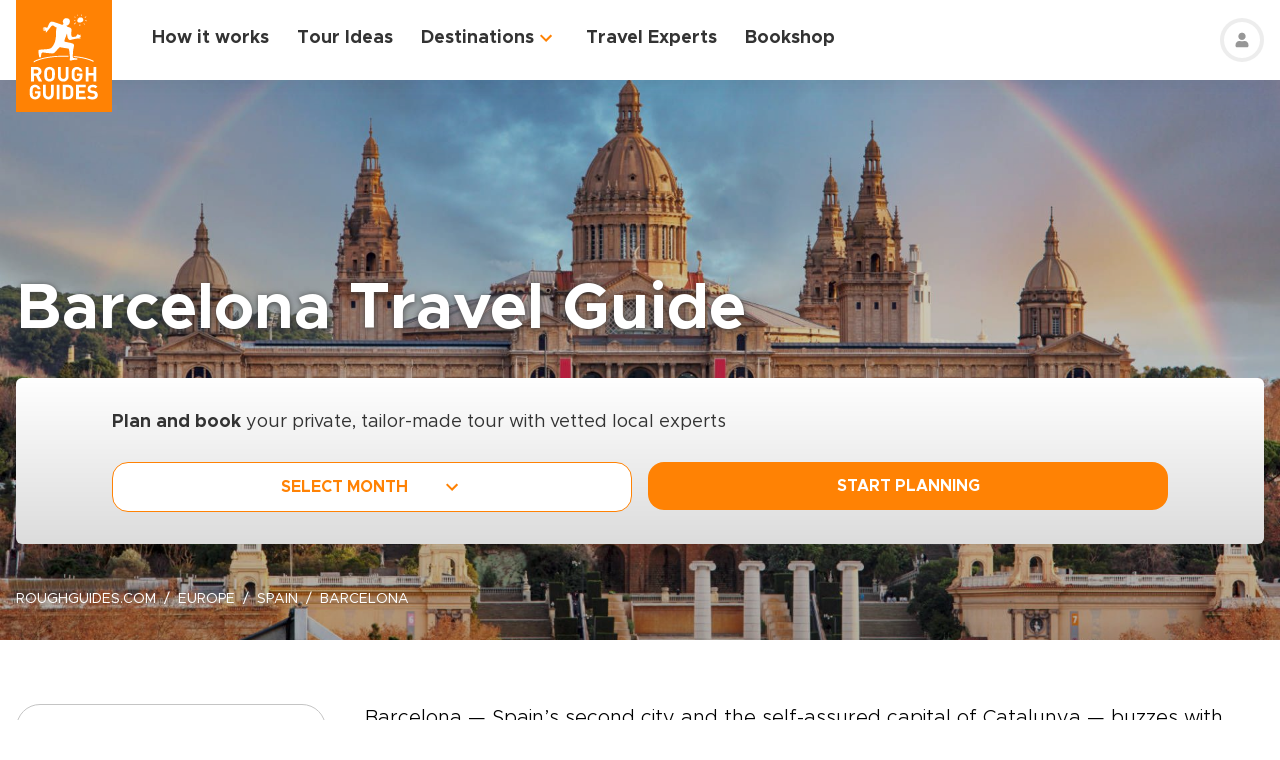

--- FILE ---
content_type: text/html; charset=UTF-8
request_url: https://www.roughguides.com/spain/barcelona/
body_size: 134466
content:
<!DOCTYPE html><html  lang="en"><head><meta charset="utf-8">
<meta name="viewport" content="width=device-width, initial-scale=1, user-scalable=0">
<script type="importmap">{"imports":{"#entry":"/_nuxt/WmYIvIMi.js"}}</script>
<title>Barcelona Travel Guide | What to Do in Barcelona | Rough Guides</title>
<style>@import"https://api.mapbox.com/mapbox-gl-js/v0.53.0/mapbox-gl.css";.mapboxgl-popup-content{padding:0}</style>
<style>
          .page-header-background-image {
            background-image: url(https://deih43ym53wif.cloudfront.net/medium_museum-art-mnac-barcelona-spain-shutterstock_627593618_6cf5d88729.jpeg);
          }
          @media (min-width: 601px) and (max-width: 1200px) {
            .page-header-background-image {
              background-image: url(https://deih43ym53wif.cloudfront.net/large_museum-art-mnac-barcelona-spain-shutterstock_627593618_6cf5d88729.jpeg);
            }
          }        
           @media (min-width: 1201px) {
            .page-header-background-image {
              background-image: url(https://deih43ym53wif.cloudfront.net/museum-art-mnac-barcelona-spain-shutterstock_627593618_6cf5d88729.jpeg);
            }
           }
          </style>
<style>@font-face{font-display:swap;font-family:Metropolis;font-style:italic;font-weight:400;src:url(/_nuxt/Metropolis-RegularItalic.C39DmOUv.woff2) format("woff2"),url(/_nuxt/Metropolis-RegularItalic.DvsYHwSy.woff) format("woff")}@font-face{font-display:swap;font-family:Metropolis;font-style:normal;font-weight:700;src:url(/_nuxt/Metropolis-Bold.DphZR1RQ.woff2) format("woff2"),url(/_nuxt/Metropolis-Bold.BPAwvYBB.woff) format("woff")}@font-face{font-display:swap;font-family:Metropolis Semi;font-style:normal;font-weight:600;src:url(/_nuxt/Metropolis-SemiBold.CvZqHNP0.woff2) format("woff2"),url(/_nuxt/Metropolis-SemiBold.CHhaeSv9.woff) format("woff")}@font-face{font-display:swap;font-family:Metropolis;font-style:normal;font-weight:500;src:url(/_nuxt/Metropolis-Medium.CeYNyC0n.woff2) format("woff2"),url(/_nuxt/Metropolis-Medium.CpRnYFv1.woff) format("woff")}@font-face{font-display:swap;font-family:Metropolis;font-style:normal;font-weight:300;src:url(/_nuxt/Metropolis-Light.DEGMhM08.woff2) format("woff2"),url(/_nuxt/Metropolis-Light.DEIA8PuC.woff) format("woff")}@font-face{font-display:swap;font-family:Metropolis;font-style:normal;font-weight:400;src:url(/_nuxt/Metropolis-Regular.DOCZRTAa.woff2) format("woff2"),url(/_nuxt/Metropolis-Regular.DXBiiy_x.woff) format("woff")}.title-left-line{font-size:1.75rem;font-weight:700;line-height:1.25;padding-left:2rem;position:relative}@media (min-width:1024px){.title-left-line{font-size:2.25rem}}.title-left-line:after{height:.25rem;left:0;position:absolute;top:1rem;width:1.25rem;--tw-bg-opacity:1;background-color:rgb(255 130 4/var(--tw-bg-opacity,1));--tw-content:"";content:var(--tw-content)}@media (min-width:1024px){.title-left-line:after{top:1.25rem}}.links-list{-moz-columns:1;column-count:1;font-size:1rem}@media (min-width:640px){.links-list{font-size:1.125rem}}@media (min-width:768px){.links-list{-moz-columns:2;column-count:2}}.links-list__item{padding-bottom:.25rem;padding-right:.5rem;padding-top:.25rem}.links-list__link{--tw-text-opacity:1;color:rgb(255 130 4/var(--tw-text-opacity,1))}.links-list__link:hover{text-decoration-line:underline}.dropdown-list{position:relative}.dropdown-list__header{cursor:pointer;font-size:1.125rem;font-weight:700;padding:.5rem 3rem .5rem 1rem;position:relative}.dropdown-list__header-icon{display:block;height:1.5rem;margin-top:-.75rem;position:absolute;right:1rem;top:50%;width:1.5rem;--tw-rotate:0deg;transform:translate(var(--tw-translate-x),var(--tw-translate-y)) rotate(var(--tw-rotate)) skew(var(--tw-skew-x)) skewY(var(--tw-skew-y)) scaleX(var(--tw-scale-x)) scaleY(var(--tw-scale-y));transition-duration:.3s;transition-property:transform;transition-timing-function:cubic-bezier(.4,0,.2,1)}.dropdown-list__header-icon.nuxt-icon svg{fill:#ff8204;height:100%;margin:0;width:100%}.dropdown-list__header.is-active .dropdown-list__header-icon{--tw-rotate:-180deg;transform:translate(var(--tw-translate-x),var(--tw-translate-y)) rotate(var(--tw-rotate)) skew(var(--tw-skew-x)) skewY(var(--tw-skew-y)) scaleX(var(--tw-scale-x)) scaleY(var(--tw-scale-y));transition-duration:.3s;transition-property:transform;transition-timing-function:cubic-bezier(.4,0,.2,1)}.dropdown-list_with-border .dropdown-list__header{border-width:2px;--tw-border-opacity:1;border-color:rgb(216 216 216/var(--tw-border-opacity,1))}.dropdown-list_with-border .dropdown-list__header.is-active{--tw-border-opacity:1;border-color:rgb(255 130 4/var(--tw-border-opacity,1))}.dropdown-list_relaxed-header .dropdown-list__header{padding-bottom:.75rem;padding-top:.75rem}.dropdown-list__body{margin-top:.25rem;position:absolute;top:100%;width:100%;z-index:10;--tw-bg-opacity:1;background-color:rgb(255 255 255/var(--tw-bg-opacity,1));--tw-shadow:0 1px 3px 0 rgba(0,0,0,.1),0 1px 2px -1px rgba(0,0,0,.1);--tw-shadow-colored:0 1px 3px 0 var(--tw-shadow-color),0 1px 2px -1px var(--tw-shadow-color);box-shadow:var(--tw-ring-offset-shadow,0 0 #0000),var(--tw-ring-shadow,0 0 #0000),var(--tw-shadow)}.dropdown-list__option{cursor:pointer;display:block}.dropdown-list__option>*{display:block;font-weight:700;padding:.75rem 1rem}.dropdown-list__option>:hover{--tw-bg-opacity:1;background-color:rgb(243 243 243/var(--tw-bg-opacity,1))}.dropdown-list__option>.is-active{--tw-text-opacity:1;color:rgb(255 130 4/var(--tw-text-opacity,1))}.content-container{margin-left:auto;margin-right:auto;max-width:100%;padding-left:1rem;padding-right:1rem;width:100%}@media (min-width:768px){.content-container{max-width:740px}}@media (min-width:1024px){.content-container{max-width:860px}}.content-container.wide,.content-container.with-slider{margin-left:auto;margin-right:auto;max-width:100%}@media (min-width:768px){.content-container.wide,.content-container.with-slider{max-width:740px}}@media (min-width:1024px){.content-container.wide,.content-container.with-slider{max-width:970px}}@media (min-width:1280px){.content-container.wide,.content-container.with-slider{max-width:1300px}}.content-container .content-container{padding-left:0;padding-right:0;width:100%}.content-container .content-container.wide,.content-container .content-container.with-slider{width:100%}.pagination__arrow>*,.pagination__page>*{border-width:2px;width:2.25rem;--tw-border-opacity:1;border-color:rgb(216 216 216/var(--tw-border-opacity,1));transition-duration:.3s}.pagination__arrow>:is(a):hover,.pagination__page>:is(a):hover{--tw-border-opacity:1;border-color:rgb(255 130 4/var(--tw-border-opacity,1))}.pagination__page>*{border-width:2px;--tw-border-opacity:1;border-color:rgb(216 216 216/var(--tw-border-opacity,1));font-size:.875rem;transition-duration:.3s}@media (min-width:640px){.pagination__page>*{width:3.5rem}}.pagination__page.is-current>*{--tw-border-opacity:1;border-color:rgb(255 130 4/var(--tw-border-opacity,1))}.pagination__arrow,.pagination__page,.pagination__separator{padding:.25rem}.pagination__arrow>*,.pagination__page>*,.pagination__separator>*{align-items:center;display:flex;height:2.75rem;justify-content:center}.pagination__separator{width:1.75rem}.pagination__arrow .nuxt-icon{height:1.5rem;width:1.5rem;--tw-text-opacity:1;color:rgb(255 130 4/var(--tw-text-opacity,1))}.pagination__prev{padding-right:1rem}.pagination__prev .nuxt-icon{--tw-rotate:90deg;transform:translate(var(--tw-translate-x),var(--tw-translate-y)) rotate(var(--tw-rotate)) skew(var(--tw-skew-x)) skewY(var(--tw-skew-y)) scaleX(var(--tw-scale-x)) scaleY(var(--tw-scale-y))}.pagination__next{padding-left:1rem}.pagination__next .nuxt-icon{--tw-rotate:-90deg;transform:translate(var(--tw-translate-x),var(--tw-translate-y)) rotate(var(--tw-rotate)) skew(var(--tw-skew-x)) skewY(var(--tw-skew-y)) scaleX(var(--tw-scale-x)) scaleY(var(--tw-scale-y))}.btn{align-items:center;border-radius:1rem;cursor:pointer;display:flex;font-size:1rem;font-weight:700;justify-content:center;line-height:1.25rem;padding:.875rem 1rem;text-align:center;width:100%}.btn:focus,.btn:hover{outline:2px solid transparent;outline-offset:2px}.btn:disabled{cursor:not-allowed;--tw-bg-opacity:1;background-color:rgb(243 243 243/var(--tw-bg-opacity,1));--tw-text-opacity:1;color:rgb(196 196 196/var(--tw-text-opacity,1))}@media (min-width:768px){.btn{padding-bottom:.5rem;padding-top:.5rem}}.btn-primary{--tw-bg-opacity:1;background-color:rgb(255 130 4/var(--tw-bg-opacity,1));--tw-text-opacity:1;color:rgb(255 255 255/var(--tw-text-opacity,1))}.btn-primary:hover{--tw-bg-opacity:1;background-color:rgb(255 161 65/var(--tw-bg-opacity,1))}.btn-ghost{border-width:2px;--tw-border-opacity:1;border-color:rgb(255 130 4/var(--tw-border-opacity,1));text-transform:uppercase;transition-duration:.2s}.btn-ghost:hover{outline-color:transparent;outline-offset:2px;outline-width:2px}.btn-ghost:focus,.btn-ghost:hover{--tw-text-opacity:1;color:rgb(255 161 65/var(--tw-text-opacity,1))}.btn-ghost:disabled{border-width:0}.btn-white{--tw-bg-opacity:1;background-color:rgb(255 255 255/var(--tw-bg-opacity,1));--tw-text-opacity:1;color:rgb(51 51 51/var(--tw-text-opacity,1))}.btn-white:hover{--tw-text-opacity:1;color:rgb(255 130 4/var(--tw-text-opacity,1))}.btn-green{border-width:1px;--tw-border-opacity:1;border-color:rgb(126 203 148/var(--tw-border-opacity,1));--tw-bg-opacity:1;background-color:rgb(168 221 180/var(--tw-bg-opacity,1))}.list-indented{margin-left:1rem}@media (min-width:768px){.list-indented{margin-left:1.75rem}}.list-indented{list-style-position:inside}.list-indented li{padding-left:1.5rem;position:relative}.list-indented li:before{border-radius:99999px;display:block;height:.375rem;left:0;position:absolute;top:11px;width:.375rem;--tw-bg-opacity:1;background-color:rgb(0 0 0/var(--tw-bg-opacity,1));--tw-content:"";content:var(--tw-content)}.list-indented li+li{margin-top:1rem}.list-indented li strong+p{margin-top:.75rem}.list-decimal,.list-disc{list-style-type:none}.links-list-wrapper{margin-top:2rem}*+.list-indented{margin-top:1rem}.content-body h2{font-size:1.75rem;font-weight:500;line-height:2.25rem}@media (min-width:768px){.content-body h2{font-size:2.25rem;line-height:2.5rem}}.content-body h2:not(:empty){margin-bottom:1.5rem}.content-body *+h2:not(:empty){margin-top:3.5rem}.content-body h3{font-size:1.375rem;font-weight:500;line-height:2rem}@media (min-width:768px){.content-body h3{font-size:2rem}}.content-body h4{font-size:1.25rem;font-weight:500;line-height:1.75rem}@media (min-width:768px){.content-body h4{font-size:1.5rem}}.content-body h4:not(:empty){margin-bottom:.875rem}.content-body *+h3:not(:empty),.content-body *+h4:not(:empty){margin-top:3rem}.content-body .map-content{margin-bottom:2rem}.content-body+.content-body{margin-top:2rem}.gradient-white-to-grey-background{background:linear-gradient(180deg,#fff 0,#dcdcdc)}.swiper-ui-elements .swiper-controllers{align-items:center;display:flex;justify-content:center;padding:1rem 1.5rem .5rem}@media (min-width:1024px){.swiper-ui-elements .swiper-controllers{justify-content:flex-end}}.swiper-ui-elements .swiper-button-next,.swiper-ui-elements .swiper-button-prev{align-items:center;border-radius:99999px;display:flex;flex-shrink:0;height:2.5rem;justify-content:center;left:auto;margin:.5rem;position:relative;right:auto;width:2.5rem;--tw-bg-opacity:1;background-color:rgb(255 255 255/var(--tw-bg-opacity,1));outline-color:#979797;outline-offset:2px;outline-style:solid;outline-width:2px}.swiper-ui-elements .swiper-button-next:after,.swiper-ui-elements .swiper-button-prev:after{background-image:url(/arrow.svg);background-position:50%;background-repeat:no-repeat;font-size:1.5rem;font-weight:700;height:1.5rem;width:1.5rem;--tw-text-opacity:1;color:rgb(255 130 4/var(--tw-text-opacity,1));--tw-content:"";content:var(--tw-content)}.swiper-ui-elements .swiper-button-next.swiper-button-lock,.swiper-ui-elements .swiper-button-prev.swiper-button-lock{display:none}.swiper-ui-elements .swiper-button-next:after{--tw-rotate:180deg;transform:translate(var(--tw-translate-x),var(--tw-translate-y)) rotate(var(--tw-rotate)) skew(var(--tw-skew-x)) skewY(var(--tw-skew-y)) scaleX(var(--tw-scale-x)) scaleY(var(--tw-scale-y))}.swiper-ui-elements .swiper-pagination{align-items:center;display:flex;margin-left:.5rem;margin-right:.5rem}.swiper-ui-elements .swiper-pagination-bullet{border-radius:99999px;border-width:1px;height:.625rem;margin:.125rem .25rem;width:.625rem;--tw-border-opacity:1;border-color:rgb(77 77 77/var(--tw-border-opacity,1));--tw-bg-opacity:1;background-color:rgb(255 255 255/var(--tw-bg-opacity,1));opacity:1}.swiper-ui-elements .swiper-pagination-bullet.swiper-pagination-bullet-active{border-color:transparent;--tw-bg-opacity:1;background-color:rgb(255 130 4/var(--tw-bg-opacity,1));outline-color:#ff8204;outline-offset:2px;outline-style:solid;outline-width:1px}.swiper-ui-elements .swiper-pagination-bullets.swiper-pagination-horizontal,.swiper-ui-elements-pagination-custom>.swiper-pagination-bullets{bottom:0;left:0;position:relative;top:0;transform:none;width:auto}*,:after,:before{--tw-border-spacing-x:0;--tw-border-spacing-y:0;--tw-translate-x:0;--tw-translate-y:0;--tw-rotate:0;--tw-skew-x:0;--tw-skew-y:0;--tw-scale-x:1;--tw-scale-y:1;--tw-pan-x: ;--tw-pan-y: ;--tw-pinch-zoom: ;--tw-scroll-snap-strictness:proximity;--tw-gradient-from-position: ;--tw-gradient-via-position: ;--tw-gradient-to-position: ;--tw-ordinal: ;--tw-slashed-zero: ;--tw-numeric-figure: ;--tw-numeric-spacing: ;--tw-numeric-fraction: ;--tw-ring-inset: ;--tw-ring-offset-width:0px;--tw-ring-offset-color:#fff;--tw-ring-color:rgba(59,130,246,.5);--tw-ring-offset-shadow:0 0 #0000;--tw-ring-shadow:0 0 #0000;--tw-shadow:0 0 #0000;--tw-shadow-colored:0 0 #0000;--tw-blur: ;--tw-brightness: ;--tw-contrast: ;--tw-grayscale: ;--tw-hue-rotate: ;--tw-invert: ;--tw-saturate: ;--tw-sepia: ;--tw-drop-shadow: ;--tw-backdrop-blur: ;--tw-backdrop-brightness: ;--tw-backdrop-contrast: ;--tw-backdrop-grayscale: ;--tw-backdrop-hue-rotate: ;--tw-backdrop-invert: ;--tw-backdrop-opacity: ;--tw-backdrop-saturate: ;--tw-backdrop-sepia: ;--tw-contain-size: ;--tw-contain-layout: ;--tw-contain-paint: ;--tw-contain-style: }::backdrop{--tw-border-spacing-x:0;--tw-border-spacing-y:0;--tw-translate-x:0;--tw-translate-y:0;--tw-rotate:0;--tw-skew-x:0;--tw-skew-y:0;--tw-scale-x:1;--tw-scale-y:1;--tw-pan-x: ;--tw-pan-y: ;--tw-pinch-zoom: ;--tw-scroll-snap-strictness:proximity;--tw-gradient-from-position: ;--tw-gradient-via-position: ;--tw-gradient-to-position: ;--tw-ordinal: ;--tw-slashed-zero: ;--tw-numeric-figure: ;--tw-numeric-spacing: ;--tw-numeric-fraction: ;--tw-ring-inset: ;--tw-ring-offset-width:0px;--tw-ring-offset-color:#fff;--tw-ring-color:rgba(59,130,246,.5);--tw-ring-offset-shadow:0 0 #0000;--tw-ring-shadow:0 0 #0000;--tw-shadow:0 0 #0000;--tw-shadow-colored:0 0 #0000;--tw-blur: ;--tw-brightness: ;--tw-contrast: ;--tw-grayscale: ;--tw-hue-rotate: ;--tw-invert: ;--tw-saturate: ;--tw-sepia: ;--tw-drop-shadow: ;--tw-backdrop-blur: ;--tw-backdrop-brightness: ;--tw-backdrop-contrast: ;--tw-backdrop-grayscale: ;--tw-backdrop-hue-rotate: ;--tw-backdrop-invert: ;--tw-backdrop-opacity: ;--tw-backdrop-saturate: ;--tw-backdrop-sepia: ;--tw-contain-size: ;--tw-contain-layout: ;--tw-contain-paint: ;--tw-contain-style: }/*! tailwindcss v3.4.17 | MIT License | https://tailwindcss.com*/*,:after,:before{border:0 solid;box-sizing:border-box}:after,:before{--tw-content:""}:host,html{line-height:1.5;-webkit-text-size-adjust:100%;font-family:ui-sans-serif,system-ui,sans-serif,Apple Color Emoji,Segoe UI Emoji,Segoe UI Symbol,Noto Color Emoji;font-feature-settings:normal;font-variation-settings:normal;-moz-tab-size:4;-o-tab-size:4;tab-size:4;-webkit-tap-highlight-color:transparent}body{line-height:inherit;margin:0}hr{border-top-width:1px;color:inherit;height:0}abbr:where([title]){-webkit-text-decoration:underline dotted;text-decoration:underline dotted}h1,h2,h3,h4,h5,h6{font-size:inherit;font-weight:inherit}a{color:inherit;text-decoration:inherit}b,strong{font-weight:bolder}code,kbd,pre,samp{font-family:ui-monospace,SFMono-Regular,Menlo,Monaco,Consolas,Liberation Mono,Courier New,monospace;font-feature-settings:normal;font-size:1em;font-variation-settings:normal}small{font-size:80%}sub,sup{font-size:75%;line-height:0;position:relative;vertical-align:baseline}sub{bottom:-.25em}sup{top:-.5em}table{border-collapse:collapse;border-color:inherit;text-indent:0}button,input,optgroup,select,textarea{color:inherit;font-family:inherit;font-feature-settings:inherit;font-size:100%;font-variation-settings:inherit;font-weight:inherit;letter-spacing:inherit;line-height:inherit;margin:0;padding:0}button,select{text-transform:none}button,input:where([type=button]),input:where([type=reset]),input:where([type=submit]){-webkit-appearance:button;background-color:transparent;background-image:none}:-moz-focusring{outline:auto}:-moz-ui-invalid{box-shadow:none}progress{vertical-align:baseline}::-webkit-inner-spin-button,::-webkit-outer-spin-button{height:auto}[type=search]{-webkit-appearance:textfield;outline-offset:-2px}::-webkit-search-decoration{-webkit-appearance:none}::-webkit-file-upload-button{-webkit-appearance:button;font:inherit}summary{display:list-item}blockquote,dd,dl,figure,h1,h2,h3,h4,h5,h6,hr,p,pre{margin:0}fieldset{margin:0}fieldset,legend{padding:0}menu,ol,ul{list-style:none;margin:0;padding:0}dialog{padding:0}textarea{resize:vertical}input::-moz-placeholder,textarea::-moz-placeholder{color:#9ca3af;opacity:1}input::placeholder,textarea::placeholder{color:#9ca3af;opacity:1}[role=button],button{cursor:pointer}:disabled{cursor:default}audio,canvas,embed,iframe,img,object,svg,video{display:block;vertical-align:middle}img,video{height:auto;max-width:100%}[hidden]:where(:not([hidden=until-found])){display:none}b,strong{font-weight:700}.pointer-events-none{pointer-events:none}.visible{visibility:visible}.static{position:static}.fixed{position:fixed}.absolute{position:absolute}.relative{position:relative}.sticky{position:sticky}.-left-\[10px\]{left:-10px}.-right-4{right:-1rem}.-right-5{right:-1.25rem}.-top-1{top:-.25rem}.-top-5{top:-1.25rem}.-top-9{top:-2.25rem}.bottom-0{bottom:0}.bottom-2{bottom:.5rem}.bottom-2\.5{bottom:.625rem}.bottom-3{bottom:.75rem}.bottom-4{bottom:1rem}.bottom-5{bottom:1.25rem}.bottom-8{bottom:2rem}.bottom-full{bottom:100%}.left-0{left:0}.left-1\/2{left:50%}.left-12{left:3rem}.left-2{left:.5rem}.left-2\.5{left:.625rem}.left-3{left:.75rem}.left-3\.5{left:.875rem}.left-4{left:1rem}.left-5{left:1.25rem}.left-6{left:1.5rem}.left-7{left:1.75rem}.left-\[30px\]{left:30px}.left-full{left:100%}.right-0{right:0}.right-12{right:3rem}.right-2{right:.5rem}.right-4{right:1rem}.top-0{top:0}.top-1\/2{top:50%}.top-10{top:2.5rem}.top-8{top:2rem}.top-\[11px\]{top:11px}.top-\[20\%\]{top:20%}.top-full{top:100%}.z-0{z-index:0}.z-10{z-index:10}.z-20{z-index:20}.z-30{z-index:30}.z-50{z-index:50}.z-\[100\]{z-index:100}.z-\[1\]{z-index:1}.z-\[2\]{z-index:2}.z-\[3\]{z-index:3}.-order-1{order:-1}.row-span-2{grid-row:span 2/span 2}.-m-1{margin:-.25rem}.-m-2{margin:-.5rem}.-m-2\.5{margin:-.625rem}.m-0{margin:0}.m-auto{margin:auto}.-mx-1{margin-left:-.25rem;margin-right:-.25rem}.-mx-1\.5{margin-left:-.375rem;margin-right:-.375rem}.-mx-2{margin-left:-.5rem;margin-right:-.5rem}.-mx-2\.5{margin-left:-.625rem;margin-right:-.625rem}.-mx-3{margin-left:-.75rem;margin-right:-.75rem}.-mx-4{margin-left:-1rem;margin-right:-1rem}.-my-1{margin-bottom:-.25rem;margin-top:-.25rem}.-my-4{margin-bottom:-1rem;margin-top:-1rem}.-my-8{margin-bottom:-2rem;margin-top:-2rem}.mx-1{margin-left:.25rem;margin-right:.25rem}.mx-2{margin-left:.5rem;margin-right:.5rem}.mx-2\.5{margin-left:.625rem;margin-right:.625rem}.mx-4{margin-left:1rem;margin-right:1rem}.mx-auto{margin-left:auto;margin-right:auto}.my-12{margin-bottom:3rem;margin-top:3rem}.my-2{margin-bottom:.5rem;margin-top:.5rem}.my-2\.5{margin-bottom:.625rem;margin-top:.625rem}.my-3{margin-bottom:.75rem;margin-top:.75rem}.my-4{margin-bottom:1rem;margin-top:1rem}.my-8{margin-bottom:2rem;margin-top:2rem}.my-auto{margin-bottom:auto;margin-top:auto}.\!mb-2{margin-bottom:.5rem!important}.-mb-12{margin-bottom:-3rem}.-mb-2{margin-bottom:-.5rem}.-mb-3{margin-bottom:-.75rem}.-mb-4{margin-bottom:-1rem}.-ml-4{margin-left:-1rem}.-ml-\[160px\]{margin-left:-160px}.-mt-16{margin-top:-4rem}.-mt-2{margin-top:-.5rem}.-mt-4{margin-top:-1rem}.-mt-6{margin-top:-1.5rem}.-mt-64{margin-top:-16rem}.-mt-\[80px\]{margin-top:-80px}.mb-0{margin-bottom:0}.mb-0\.5{margin-bottom:.125rem}.mb-1{margin-bottom:.25rem}.mb-1\.5{margin-bottom:.375rem}.mb-10{margin-bottom:2.5rem}.mb-12{margin-bottom:3rem}.mb-14{margin-bottom:3.5rem}.mb-16{margin-bottom:4rem}.mb-2{margin-bottom:.5rem}.mb-2\.5{margin-bottom:.625rem}.mb-20{margin-bottom:5rem}.mb-24{margin-bottom:6rem}.mb-3{margin-bottom:.75rem}.mb-3\.5{margin-bottom:.875rem}.mb-32{margin-bottom:8rem}.mb-4{margin-bottom:1rem}.mb-5{margin-bottom:1.25rem}.mb-6{margin-bottom:1.5rem}.mb-8{margin-bottom:2rem}.mb-9{margin-bottom:2.25rem}.ml-0{margin-left:0}.ml-1{margin-left:.25rem}.ml-1\.5{margin-left:.375rem}.ml-2{margin-left:.5rem}.ml-2\.5{margin-left:.625rem}.ml-4{margin-left:1rem}.ml-5{margin-left:1.25rem}.ml-8{margin-left:2rem}.ml-auto{margin-left:auto}.mr-0\.5{margin-right:.125rem}.mr-1{margin-right:.25rem}.mr-16{margin-right:4rem}.mr-2{margin-right:.5rem}.mr-2\.5{margin-right:.625rem}.mr-3{margin-right:.75rem}.mr-3\.5{margin-right:.875rem}.mr-4{margin-right:1rem}.mr-6{margin-right:1.5rem}.mr-7{margin-right:1.75rem}.mr-8{margin-right:2rem}.mt-0{margin-top:0}.mt-0\.5{margin-top:.125rem}.mt-1{margin-top:.25rem}.mt-1\.5{margin-top:.375rem}.mt-10{margin-top:2.5rem}.mt-12{margin-top:3rem}.mt-14{margin-top:3.5rem}.mt-16{margin-top:4rem}.mt-2{margin-top:.5rem}.mt-2\.5{margin-top:.625rem}.mt-20{margin-top:5rem}.mt-24{margin-top:6rem}.mt-3{margin-top:.75rem}.mt-3\.5{margin-top:.875rem}.mt-32{margin-top:8rem}.mt-4{margin-top:1rem}.mt-5{margin-top:1.25rem}.mt-6{margin-top:1.5rem}.mt-8{margin-top:2rem}.mt-auto{margin-top:auto}.block{display:block}.inline{display:inline}.flex{display:flex}.table{display:table}.grid{display:grid}.hidden{display:none}.h-0\.5{height:.125rem}.h-1\.5{height:.375rem}.h-1\/2{height:50%}.h-10{height:2.5rem}.h-11{height:2.75rem}.h-12{height:3rem}.h-14{height:3.5rem}.h-16{height:4rem}.h-2\.5{height:.625rem}.h-20{height:5rem}.h-3{height:.75rem}.h-36{height:9rem}.h-4{height:1rem}.h-48{height:12rem}.h-5{height:1.25rem}.h-52{height:13rem}.h-6{height:1.5rem}.h-60{height:15rem}.h-7{height:1.75rem}.h-8{height:2rem}.h-80{height:20rem}.h-9{height:2.25rem}.h-\[100px\]{height:100px}.h-\[114px\]{height:114px}.h-\[126px\]{height:126px}.h-\[140px\]{height:140px}.h-\[148px\]{height:148px}.h-\[160px\]{height:160px}.h-\[180px\]{height:180px}.h-\[195px\]{height:195px}.h-\[200px\]{height:200px}.h-\[210px\]{height:210px}.h-\[220px\]{height:220px}.h-\[240px\]{height:240px}.h-\[250px\]{height:250px}.h-\[260px\]{height:260px}.h-\[26rem\]{height:26rem}.h-\[28rem\]{height:28rem}.h-\[300px\]{height:300px}.h-\[30rem\]{height:30rem}.h-\[32px\]{height:32px}.h-\[32rem\]{height:32rem}.h-\[330px\]{height:330px}.h-\[380px\]{height:380px}.h-\[415px\]{height:415px}.h-\[439px\]{height:439px}.h-\[440px\]{height:440px}.h-\[450px\]{height:450px}.h-\[480px\]{height:480px}.h-\[560px\]{height:560px}.h-\[64px\]{height:64px}.h-\[70px\]{height:70px}.h-\[80px\]{height:80px}.h-\[calc\(100\%-\(50px\+32px\)\)\]{height:calc(100% - 82px)}.h-auto{height:auto}.h-full{height:100%}.max-h-\[1000px\]{max-height:1000px}.max-h-\[340px\]{max-height:340px}.max-h-\[350px\]{max-height:350px}.max-h-\[650px\]{max-height:650px}.max-h-\[80vh\]{max-height:80vh}.min-h-20{min-height:5rem}.min-h-\[244px\]{min-height:244px}.min-h-\[260px\]{min-height:260px}.min-h-\[450px\]{min-height:450px}.min-h-\[460px\]{min-height:460px}.w-0{width:0}.w-1\.5{width:.375rem}.w-1\/2{width:50%}.w-1\/3{width:33.333333%}.w-1\/4{width:25%}.w-10{width:2.5rem}.w-11{width:2.75rem}.w-12{width:3rem}.w-14{width:3.5rem}.w-16{width:4rem}.w-2\.5{width:.625rem}.w-20{width:5rem}.w-24{width:6rem}.w-3{width:.75rem}.w-36{width:9rem}.w-4{width:1rem}.w-4\/12{width:33.333333%}.w-44{width:11rem}.w-5{width:1.25rem}.w-52{width:13rem}.w-6{width:1.5rem}.w-6\/12{width:50%}.w-7{width:1.75rem}.w-72{width:18rem}.w-8{width:2rem}.w-8\/12{width:66.666667%}.w-80{width:20rem}.w-9{width:2.25rem}.w-9\/12{width:75%}.w-\[100vw\]{width:100vw}.w-\[112px\]{width:112px}.w-\[120px\]{width:120px}.w-\[149px\]{width:149px}.w-\[155px\]{width:155px}.w-\[160px\]{width:160px}.w-\[180px\]{width:180px}.w-\[200px\]{width:200px}.w-\[210px\]{width:210px}.w-\[231px\]{width:231px}.w-\[240px\]{width:240px}.w-\[260px\]{width:260px}.w-\[280px\]{width:280px}.w-\[300px\]{width:300px}.w-\[310px\]{width:310px}.w-\[320px\]{width:320px}.w-\[32px\]{width:32px}.w-\[64px\]{width:64px}.w-\[80px\]{width:80px}.w-\[96px\]{width:96px}.w-auto{width:auto}.w-full{width:100%}.min-w-\[128px\]{min-width:128px}.min-w-\[160px\]{min-width:160px}.min-w-\[180px\]{min-width:180px}.min-w-\[190px\]{min-width:190px}.min-w-\[205px\]{min-width:205px}.min-w-\[215px\]{min-width:215px}.min-w-\[220px\]{min-width:220px}.min-w-\[280px\]{min-width:280px}.min-w-\[290px\]{min-width:290px}.min-w-\[300px\]{min-width:300px}.min-w-\[340px\]{min-width:340px}.min-w-\[68px\]{min-width:68px}.max-w-3xl{max-width:48rem}.max-w-4xl{max-width:56rem}.max-w-56{max-width:14rem}.max-w-\[192px\]{max-width:192px}.max-w-\[200px\]{max-width:200px}.max-w-\[215px\]{max-width:215px}.max-w-\[280px\]{max-width:280px}.max-w-\[286px\]{max-width:286px}.max-w-\[296px\]{max-width:296px}.max-w-\[300px\]{max-width:300px}.max-w-\[320px\]{max-width:320px}.max-w-\[400px\]{max-width:400px}.max-w-\[452px\]{max-width:452px}.max-w-\[480px\]{max-width:480px}.max-w-\[520px\]{max-width:520px}.max-w-\[640px\]{max-width:640px}.max-w-\[760px\]{max-width:760px}.max-w-\[95vw\]{max-width:95vw}.max-w-md{max-width:28rem}.max-w-screen-md{max-width:768px}.max-w-xl{max-width:36rem}.max-w-xs{max-width:20rem}.flex-none{flex:none}.flex-shrink-0,.shrink-0{flex-shrink:0}.flex-grow{flex-grow:1}.-translate-y-1\/2{--tw-translate-y:-50%}.-translate-y-1\/2,.translate-y-full{transform:translate(var(--tw-translate-x),var(--tw-translate-y)) rotate(var(--tw-rotate)) skew(var(--tw-skew-x)) skewY(var(--tw-skew-y)) scaleX(var(--tw-scale-x)) scaleY(var(--tw-scale-y))}.translate-y-full{--tw-translate-y:100%}.-rotate-90{--tw-rotate:-90deg}.-rotate-90,.rotate-180{transform:translate(var(--tw-translate-x),var(--tw-translate-y)) rotate(var(--tw-rotate)) skew(var(--tw-skew-x)) skewY(var(--tw-skew-y)) scaleX(var(--tw-scale-x)) scaleY(var(--tw-scale-y))}.rotate-180{--tw-rotate:180deg}.rotate-90{--tw-rotate:90deg}.rotate-90,.scale-0{transform:translate(var(--tw-translate-x),var(--tw-translate-y)) rotate(var(--tw-rotate)) skew(var(--tw-skew-x)) skewY(var(--tw-skew-y)) scaleX(var(--tw-scale-x)) scaleY(var(--tw-scale-y))}.scale-0{--tw-scale-x:0;--tw-scale-y:0}.scale-125{--tw-scale-x:1.25;--tw-scale-y:1.25}.-scale-x-100,.scale-125{transform:translate(var(--tw-translate-x),var(--tw-translate-y)) rotate(var(--tw-rotate)) skew(var(--tw-skew-x)) skewY(var(--tw-skew-y)) scaleX(var(--tw-scale-x)) scaleY(var(--tw-scale-y))}.-scale-x-100{--tw-scale-x:-1}.scale-y-100{--tw-scale-y:1}.scale-y-100,.transform{transform:translate(var(--tw-translate-x),var(--tw-translate-y)) rotate(var(--tw-rotate)) skew(var(--tw-skew-x)) skewY(var(--tw-skew-y)) scaleX(var(--tw-scale-x)) scaleY(var(--tw-scale-y))}.cursor-auto{cursor:auto}.cursor-pointer{cursor:pointer}.list-inside{list-style-position:inside}.list-decimal{list-style-type:decimal}.list-disc{list-style-type:disc}.columns-2{-moz-columns:2;column-count:2}.grid-cols-1{grid-template-columns:repeat(1,minmax(0,1fr))}.grid-cols-\[2fr_1fr\]{grid-template-columns:2fr 1fr}.grid-cols-\[65\%_35\%\]{grid-template-columns:65% 35%}.grid-rows-2{grid-template-rows:repeat(2,minmax(0,1fr))}.grid-rows-3{grid-template-rows:repeat(3,minmax(0,1fr))}.flex-row{flex-direction:row}.flex-col{flex-direction:column}.flex-wrap{flex-wrap:wrap}.items-start{align-items:flex-start}.items-end{align-items:flex-end}.items-center{align-items:center}.items-baseline{align-items:baseline}.items-stretch{align-items:stretch}.justify-start{justify-content:flex-start}.justify-end{justify-content:flex-end}.justify-center{justify-content:center}.justify-between{justify-content:space-between}.justify-around{justify-content:space-around}.gap-2{gap:.5rem}.gap-2\.5{gap:.625rem}.gap-4{gap:1rem}.gap-8{gap:2rem}.gap-x-1\.5{-moz-column-gap:.375rem;column-gap:.375rem}.gap-x-4{-moz-column-gap:1rem;column-gap:1rem}.gap-y-1\.5{row-gap:.375rem}.gap-y-6{row-gap:1.5rem}.gap-y-9{row-gap:2.25rem}.self-start{align-self:flex-start}.self-end{align-self:flex-end}.self-center{align-self:center}.self-stretch{align-self:stretch}.overflow-hidden{overflow:hidden}.overflow-scroll{overflow:scroll}.overflow-x-auto{overflow-x:auto}.overflow-y-auto{overflow-y:auto}.overflow-x-hidden{overflow-x:hidden}.overflow-ellipsis{text-overflow:ellipsis}.whitespace-nowrap{white-space:nowrap}.break-words{overflow-wrap:break-word}.rounded{border-radius:.25rem}.rounded-0\.5{border-radius:.125rem}.rounded-4{border-radius:1rem}.rounded-6{border-radius:1.5rem}.rounded-\[10px\]{border-radius:10px}.rounded-\[19px\]{border-radius:19px}.rounded-\[20px\]{border-radius:20px}.rounded-\[21px\]{border-radius:21px}.rounded-\[4px\]{border-radius:4px}.rounded-\[50\%\]{border-radius:50%}.rounded-full{border-radius:99999px}.rounded-md{border-radius:.375rem}.rounded-xl{border-radius:.75rem}.rounded-b-4{border-bottom-left-radius:1rem;border-bottom-right-radius:1rem}.rounded-bl-none{border-bottom-left-radius:0}.border{border-width:1px}.border-2{border-width:2px}.border-4{border-width:4px}.border-\[10px\]{border-width:10px}.border-\[3px\]{border-width:3px}.border-b{border-bottom-width:1px}.border-b-0{border-bottom-width:0}.border-b-4{border-bottom-width:4px}.border-l-\[3px\]{border-left-width:3px}.border-r{border-right-width:1px}.border-t{border-top-width:1px}.border-t-0{border-top-width:0}.border-t-2{border-top-width:2px}.border-t-\[3px\]{border-top-width:3px}.border-solid{border-style:solid}.border-dashed{border-style:dashed}.border-none{border-style:none}.border-\[\#5B4A9A47\]{border-color:#5b4a9a47}.border-\[\#929292\]{--tw-border-opacity:1;border-color:rgb(146 146 146/var(--tw-border-opacity,1))}.border-\[\#AADDE1\]{--tw-border-opacity:1;border-color:rgb(170 221 225/var(--tw-border-opacity,1))}.border-\[\#FA93597D\]{border-color:#fa93597d}.border-black{--tw-border-opacity:1;border-color:rgb(51 51 51/var(--tw-border-opacity,1))}.border-black-real{--tw-border-opacity:1;border-color:rgb(0 0 0/var(--tw-border-opacity,1))}.border-grey{--tw-border-opacity:1;border-color:rgb(196 196 196/var(--tw-border-opacity,1))}.border-grey-dark{--tw-border-opacity:1;border-color:rgb(151 151 151/var(--tw-border-opacity,1))}.border-grey-darker{--tw-border-opacity:1;border-color:rgb(77 77 77/var(--tw-border-opacity,1))}.border-grey-light{--tw-border-opacity:1;border-color:rgb(216 216 216/var(--tw-border-opacity,1))}.border-grey-lighter{--tw-border-opacity:1;border-color:rgb(243 243 243/var(--tw-border-opacity,1))}.border-primary{--tw-border-opacity:1;border-color:rgb(255 130 4/var(--tw-border-opacity,1))}.border-primary-light{--tw-border-opacity:1;border-color:rgb(255 161 65/var(--tw-border-opacity,1))}.border-red{--tw-border-opacity:1;border-color:rgb(226 31 38/var(--tw-border-opacity,1))}.border-secondary-light{--tw-border-opacity:1;border-color:rgb(255 161 65/var(--tw-border-opacity,1))}.border-transparent{border-color:transparent}.border-white{--tw-border-opacity:1;border-color:rgb(255 255 255/var(--tw-border-opacity,1))}.border-b-grey{--tw-border-opacity:1;border-bottom-color:rgb(196 196 196/var(--tw-border-opacity,1))}.border-t-white{--tw-border-opacity:1;border-top-color:rgb(255 255 255/var(--tw-border-opacity,1))}.border-opacity-30{--tw-border-opacity:.3}.bg-\[\#0D0141\]{--tw-bg-opacity:1;background-color:rgb(13 1 65/var(--tw-bg-opacity,1))}.bg-\[\#D1EEEC75\]{background-color:#d1eeec75}.bg-\[\#E1DDEC6E\]{background-color:#e1ddec6e}.bg-\[\#E7DFFF\]{--tw-bg-opacity:1;background-color:rgb(231 223 255/var(--tw-bg-opacity,1))}.bg-\[\#FFEBD296\]{background-color:#ffebd296}.bg-black{--tw-bg-opacity:1;background-color:rgb(51 51 51/var(--tw-bg-opacity,1))}.bg-black-real{--tw-bg-opacity:1;background-color:rgb(0 0 0/var(--tw-bg-opacity,1))}.bg-grey-darker{--tw-bg-opacity:1;background-color:rgb(77 77 77/var(--tw-bg-opacity,1))}.bg-grey-light{--tw-bg-opacity:1;background-color:rgb(216 216 216/var(--tw-bg-opacity,1))}.bg-grey-lighter{--tw-bg-opacity:1;background-color:rgb(243 243 243/var(--tw-bg-opacity,1))}.bg-orange-lighter{--tw-bg-opacity:1;background-color:rgb(255 241 227/var(--tw-bg-opacity,1))}.bg-primary{--tw-bg-opacity:1;background-color:rgb(255 130 4/var(--tw-bg-opacity,1))}.bg-secondary-lighter{--tw-bg-opacity:1;background-color:rgb(255 241 227/var(--tw-bg-opacity,1))}.bg-white{--tw-bg-opacity:1;background-color:rgb(255 255 255/var(--tw-bg-opacity,1))}.bg-contain{background-size:contain}.bg-cover{background-size:cover}.bg-center{background-position:50%}.bg-no-repeat{background-repeat:no-repeat}.object-contain{-o-object-fit:contain;object-fit:contain}.object-cover{-o-object-fit:cover;object-fit:cover}.p-0{padding:0}.p-0\.5{padding:.125rem}.p-1{padding:.25rem}.p-2{padding:.5rem}.p-2\.5{padding:.625rem}.p-3{padding:.75rem}.p-4{padding:1rem}.p-5{padding:1.25rem}.p-6{padding:1.5rem}.p-7{padding:1.75rem}.p-8{padding:2rem}.px-0{padding-left:0;padding-right:0}.px-1{padding-left:.25rem;padding-right:.25rem}.px-1\.5{padding-left:.375rem;padding-right:.375rem}.px-10{padding-left:2.5rem;padding-right:2.5rem}.px-12{padding-left:3rem;padding-right:3rem}.px-2{padding-left:.5rem;padding-right:.5rem}.px-2\.5{padding-left:.625rem;padding-right:.625rem}.px-3{padding-left:.75rem;padding-right:.75rem}.px-4{padding-left:1rem;padding-right:1rem}.px-5{padding-left:1.25rem;padding-right:1.25rem}.px-6{padding-left:1.5rem;padding-right:1.5rem}.px-7{padding-left:1.75rem;padding-right:1.75rem}.px-8{padding-left:2rem;padding-right:2rem}.py-0{padding-bottom:0;padding-top:0}.py-0\.5{padding-bottom:.125rem;padding-top:.125rem}.py-1{padding-bottom:.25rem;padding-top:.25rem}.py-1\.5{padding-bottom:.375rem;padding-top:.375rem}.py-12{padding-bottom:3rem;padding-top:3rem}.py-14{padding-bottom:3.5rem;padding-top:3.5rem}.py-2{padding-bottom:.5rem;padding-top:.5rem}.py-2\.5{padding-bottom:.625rem;padding-top:.625rem}.py-20{padding-bottom:5rem;padding-top:5rem}.py-28{padding-bottom:7rem;padding-top:7rem}.py-3{padding-bottom:.75rem;padding-top:.75rem}.py-3\.5{padding-bottom:.875rem;padding-top:.875rem}.py-4{padding-bottom:1rem;padding-top:1rem}.py-5{padding-bottom:1.25rem;padding-top:1.25rem}.py-6{padding-bottom:1.5rem;padding-top:1.5rem}.py-7{padding-bottom:1.75rem;padding-top:1.75rem}.py-8{padding-bottom:2rem;padding-top:2rem}.pb-0{padding-bottom:0}.pb-10{padding-bottom:2.5rem}.pb-2{padding-bottom:.5rem}.pb-20{padding-bottom:5rem}.pb-28{padding-bottom:7rem}.pb-3{padding-bottom:.75rem}.pb-4{padding-bottom:1rem}.pb-5{padding-bottom:1.25rem}.pl-1{padding-left:.25rem}.pl-5{padding-left:1.25rem}.pl-6{padding-left:1.5rem}.pr-10{padding-right:2.5rem}.pr-4{padding-right:1rem}.pr-8{padding-right:2rem}.pt-10{padding-top:2.5rem}.pt-11{padding-top:2.75rem}.pt-14{padding-top:3.5rem}.pt-16{padding-top:4rem}.pt-2{padding-top:.5rem}.pt-2\.5{padding-top:.625rem}.pt-24{padding-top:6rem}.pt-4{padding-top:1rem}.pt-5{padding-top:1.25rem}.pt-8{padding-top:2rem}.text-left{text-align:left}.text-center{text-align:center}.text-right{text-align:right}.text-12{font-size:.75rem}.text-14{font-size:.875rem}.text-16{font-size:1rem}.text-18{font-size:1.125rem}.text-20{font-size:1.25rem}.text-22{font-size:1.375rem}.text-24{font-size:1.5rem}.text-28{font-size:1.75rem}.text-32{font-size:2rem}.text-36{font-size:2.25rem}.text-42{font-size:2.625rem}.text-48{font-size:3rem}.text-\[10px\]{font-size:10px}.text-\[128px\]{font-size:128px}.text-\[12px\]{font-size:12px}.text-\[132px\]{font-size:132px}.text-\[74px\]{font-size:74px}.text-\[96px\]{font-size:96px}.font-black{font-weight:900}.font-bold{font-weight:700}.font-light{font-weight:300}.font-medium{font-weight:500}.font-normal{font-weight:400}.font-semibold{font-weight:600}.font-thin{font-weight:100}.uppercase{text-transform:uppercase}.normal-case{text-transform:none}.italic{font-style:italic}.leading-10{line-height:2.5rem}.leading-4{line-height:1rem}.leading-5{line-height:1.25rem}.leading-6{line-height:1.5rem}.leading-7{line-height:1.75rem}.leading-8{line-height:2rem}.leading-9{line-height:2.25rem}.leading-\[1\.125\]{line-height:1.125}.leading-\[1\.15\]{line-height:1.15}.leading-\[1\.2\]{line-height:1.2}.leading-relaxed{line-height:1.625}.leading-snug{line-height:1.375}.leading-tight{line-height:1.25}.text-black{--tw-text-opacity:1;color:rgb(51 51 51/var(--tw-text-opacity,1))}.text-black-real{--tw-text-opacity:1;color:rgb(0 0 0/var(--tw-text-opacity,1))}.text-grey{--tw-text-opacity:1;color:rgb(196 196 196/var(--tw-text-opacity,1))}.text-grey-dark{--tw-text-opacity:1;color:rgb(151 151 151/var(--tw-text-opacity,1))}.text-grey-darker{--tw-text-opacity:1;color:rgb(77 77 77/var(--tw-text-opacity,1))}.text-grey-darkest{--tw-text-opacity:1;color:rgb(60 60 60/var(--tw-text-opacity,1))}.text-grey-light{--tw-text-opacity:1;color:rgb(216 216 216/var(--tw-text-opacity,1))}.text-grey-lighter{--tw-text-opacity:1;color:rgb(243 243 243/var(--tw-text-opacity,1))}.text-inherit{color:inherit}.text-primary{--tw-text-opacity:1;color:rgb(255 130 4/var(--tw-text-opacity,1))}.text-white{--tw-text-opacity:1;color:rgb(255 255 255/var(--tw-text-opacity,1))}.underline{text-decoration-line:underline}.opacity-0{opacity:0}.opacity-100{opacity:1}.opacity-20{opacity:.2}.opacity-50{opacity:.5}.opacity-60{opacity:.6}.opacity-70{opacity:.7}.opacity-75{opacity:.75}.shadow-2xl{--tw-shadow:0 25px 50px -12px rgba(0,0,0,.25);--tw-shadow-colored:0 25px 50px -12px var(--tw-shadow-color)}.shadow-2xl,.shadow-lg{box-shadow:var(--tw-ring-offset-shadow,0 0 #0000),var(--tw-ring-shadow,0 0 #0000),var(--tw-shadow)}.shadow-lg{--tw-shadow:0 10px 15px -3px rgba(0,0,0,.1),0 4px 6px -4px rgba(0,0,0,.1);--tw-shadow-colored:0 10px 15px -3px var(--tw-shadow-color),0 4px 6px -4px var(--tw-shadow-color)}.shadow-md{--tw-shadow:0 4px 6px -1px rgba(0,0,0,.1),0 2px 4px -2px rgba(0,0,0,.1);--tw-shadow-colored:0 4px 6px -1px var(--tw-shadow-color),0 2px 4px -2px var(--tw-shadow-color)}.shadow-md,.shadow-xl{box-shadow:var(--tw-ring-offset-shadow,0 0 #0000),var(--tw-ring-shadow,0 0 #0000),var(--tw-shadow)}.shadow-xl{--tw-shadow:0 20px 25px -5px rgba(0,0,0,.1),0 8px 10px -6px rgba(0,0,0,.1);--tw-shadow-colored:0 20px 25px -5px var(--tw-shadow-color),0 8px 10px -6px var(--tw-shadow-color)}.outline-none{outline:2px solid transparent;outline-offset:2px}.outline{outline-style:solid}.outline-2{outline-width:2px}.outline-offset-2{outline-offset:2px}.outline-primary{outline-color:#ff8204}.blur{--tw-blur:blur(8px)}.blur,.grayscale{filter:var(--tw-blur) var(--tw-brightness) var(--tw-contrast) var(--tw-grayscale) var(--tw-hue-rotate) var(--tw-invert) var(--tw-saturate) var(--tw-sepia) var(--tw-drop-shadow)}.grayscale{--tw-grayscale:grayscale(100%)}.filter{filter:var(--tw-blur) var(--tw-brightness) var(--tw-contrast) var(--tw-grayscale) var(--tw-hue-rotate) var(--tw-invert) var(--tw-saturate) var(--tw-sepia) var(--tw-drop-shadow)}.backdrop-filter{-webkit-backdrop-filter:var(--tw-backdrop-blur) var(--tw-backdrop-brightness) var(--tw-backdrop-contrast) var(--tw-backdrop-grayscale) var(--tw-backdrop-hue-rotate) var(--tw-backdrop-invert) var(--tw-backdrop-opacity) var(--tw-backdrop-saturate) var(--tw-backdrop-sepia);backdrop-filter:var(--tw-backdrop-blur) var(--tw-backdrop-brightness) var(--tw-backdrop-contrast) var(--tw-backdrop-grayscale) var(--tw-backdrop-hue-rotate) var(--tw-backdrop-invert) var(--tw-backdrop-opacity) var(--tw-backdrop-saturate) var(--tw-backdrop-sepia)}.transition{transition-duration:.15s;transition-property:color,background-color,border-color,text-decoration-color,fill,stroke,opacity,box-shadow,transform,filter,backdrop-filter;transition-timing-function:cubic-bezier(.4,0,.2,1)}.transition-all{transition-duration:.15s;transition-property:all;transition-timing-function:cubic-bezier(.4,0,.2,1)}.transition-opacity{transition-duration:.15s;transition-property:opacity;transition-timing-function:cubic-bezier(.4,0,.2,1)}.transition-transform{transition-duration:.15s;transition-property:transform;transition-timing-function:cubic-bezier(.4,0,.2,1)}.duration-100{transition-duration:.1s}.duration-150{transition-duration:.15s}.duration-200{transition-duration:.2s}.duration-300{transition-duration:.3s}.duration-700{transition-duration:.7s}.ease-in-out{transition-timing-function:cubic-bezier(.4,0,.2,1)}.content-\[\"\"\],.content-\[\'\'\]{--tw-content:"";content:var(--tw-content)}*{font-family:Metropolis,Helvetica,Verdana,sans-serif}.container{margin:0 auto;padding:0 .875rem}.dh-text-media-slider a,.info-block a,.text-section a{cursor:pointer;--tw-text-opacity:1;color:rgb(255 130 4/var(--tw-text-opacity,1));text-decoration-line:underline}.dh-text-media-slider a:hover,.info-block a:hover,.text-section a:hover{text-decoration-line:none;transition-duration:.3s}.nuxt-icon svg{height:100%!important;margin:0!important;width:100%!important}.dropdown-fade-enter-active,.dropdown-fade-leave-active{transition:all .15s ease-in-out}.dropdown-fade-enter-from,.dropdown-fade-leave-to{opacity:0;transform:translateY(-10px)}.menu-content-fade-enter-active,.menu-content-fade-leave-active{transition:transform .2s ease-in-out}.menu-content-fade-enter-from,.menu-content-fade-leave-to{transform:translate(100%)}.modal-enter-active,.modal-leave-active{transition:all .2s ease-in-out}.modal-enter-from,.modal-leave-to{opacity:0;transform:translateY(-10px)}.hide-scroll-bar{-ms-overflow-style:none;scrollbar-width:none}.hide-scroll-bar::-webkit-scrollbar{display:none}body.is-menu-open{overflow:hidden;position:fixed;width:100%}.gradient-background{background:linear-gradient(0deg,#0707074d,#0003 30%)}.transparent-dark-background{background:#22222280}.text-shadow{text-shadow:0 1px 6px #444}.marker\:mr-8 ::marker{margin-right:2rem}.marker\:mr-8::marker{margin-right:2rem}.before\:absolute:before{content:var(--tw-content);position:absolute}.before\:left-0:before{content:var(--tw-content);left:0}.before\:top-0:before{content:var(--tw-content);top:0}.before\:block:before{content:var(--tw-content);display:block}.before\:h-0\.5:before{content:var(--tw-content);height:.125rem}.before\:w-10:before{content:var(--tw-content);width:2.5rem}.before\:bg-primary:before{content:var(--tw-content);--tw-bg-opacity:1;background-color:rgb(255 130 4/var(--tw-bg-opacity,1))}.before\:content-\[\'\'\]:before{--tw-content:"";content:var(--tw-content)}.first\:mt-0:first-child{margin-top:0}.first\:mt-16:first-child{margin-top:4rem}.last\:mb-0:last-child{margin-bottom:0}.last\:hidden:last-child{display:none}.last\:border-b-0:last-child{border-bottom-width:0}.last\:border-none:last-child{border-style:none}.empty\:mb-0:empty{margin-bottom:0}.hover\:cursor-pointer:hover{cursor:pointer}.hover\:border-grey:hover{--tw-border-opacity:1;border-color:rgb(196 196 196/var(--tw-border-opacity,1))}.hover\:border-orange-lighter:hover{--tw-border-opacity:1;border-color:rgb(255 241 227/var(--tw-border-opacity,1))}.hover\:border-primary:hover,.hover\:border-secondary:hover{--tw-border-opacity:1;border-color:rgb(255 130 4/var(--tw-border-opacity,1))}.hover\:bg-grey-lighter:hover{--tw-bg-opacity:1;background-color:rgb(243 243 243/var(--tw-bg-opacity,1))}.hover\:bg-primary-light:hover{--tw-bg-opacity:1;background-color:rgb(255 161 65/var(--tw-bg-opacity,1))}.hover\:bg-white:hover{--tw-bg-opacity:1;background-color:rgb(255 255 255/var(--tw-bg-opacity,1))}.hover\:text-primary:hover{--tw-text-opacity:1;color:rgb(255 130 4/var(--tw-text-opacity,1))}.hover\:text-primary-light:hover,.hover\:text-secondary-light:hover{--tw-text-opacity:1;color:rgb(255 161 65/var(--tw-text-opacity,1))}.hover\:underline:hover{text-decoration-line:underline}.hover\:opacity-100:hover{opacity:1}.hover\:opacity-80:hover{opacity:.8}.hover\:shadow-lg:hover{--tw-shadow:0 10px 15px -3px rgba(0,0,0,.1),0 4px 6px -4px rgba(0,0,0,.1);--tw-shadow-colored:0 10px 15px -3px var(--tw-shadow-color),0 4px 6px -4px var(--tw-shadow-color)}.hover\:shadow-lg:hover,.hover\:shadow-xl:hover{box-shadow:var(--tw-ring-offset-shadow,0 0 #0000),var(--tw-ring-shadow,0 0 #0000),var(--tw-shadow)}.hover\:shadow-xl:hover{--tw-shadow:0 20px 25px -5px rgba(0,0,0,.1),0 8px 10px -6px rgba(0,0,0,.1);--tw-shadow-colored:0 20px 25px -5px var(--tw-shadow-color),0 8px 10px -6px var(--tw-shadow-color)}.hover\:outline:hover{outline-style:solid}.hover\:outline-2:hover{outline-width:2px}.hover\:outline-offset-2:hover{outline-offset:2px}.hover\:outline-primary:hover{outline-color:#ff8204}.focus\:border-primary:focus{--tw-border-opacity:1;border-color:rgb(255 130 4/var(--tw-border-opacity,1))}.active\:text-primary:active{--tw-text-opacity:1;color:rgb(255 130 4/var(--tw-text-opacity,1))}.group:hover .group-hover\:scale-105{--tw-scale-x:1.05;--tw-scale-y:1.05;transform:translate(var(--tw-translate-x),var(--tw-translate-y)) rotate(var(--tw-rotate)) skew(var(--tw-skew-x)) skewY(var(--tw-skew-y)) scaleX(var(--tw-scale-x)) scaleY(var(--tw-scale-y))}.group:hover .group-hover\:bg-primary{--tw-bg-opacity:1;background-color:rgb(255 130 4/var(--tw-bg-opacity,1))}.group:hover .group-hover\:text-primary{--tw-text-opacity:1;color:rgb(255 130 4/var(--tw-text-opacity,1))}.group:hover .group-hover\:text-white{--tw-text-opacity:1;color:rgb(255 255 255/var(--tw-text-opacity,1))}.group:hover .group-hover\:opacity-40{opacity:.4}.group:hover .group-hover\:shadow-lg{--tw-shadow:0 10px 15px -3px rgba(0,0,0,.1),0 4px 6px -4px rgba(0,0,0,.1);--tw-shadow-colored:0 10px 15px -3px var(--tw-shadow-color),0 4px 6px -4px var(--tw-shadow-color)}.group:hover .group-hover\:shadow-lg,.group:hover .group-hover\:shadow-md{box-shadow:var(--tw-ring-offset-shadow,0 0 #0000),var(--tw-ring-shadow,0 0 #0000),var(--tw-shadow)}.group:hover .group-hover\:shadow-md{--tw-shadow:0 4px 6px -1px rgba(0,0,0,.1),0 2px 4px -2px rgba(0,0,0,.1);--tw-shadow-colored:0 4px 6px -1px var(--tw-shadow-color),0 2px 4px -2px var(--tw-shadow-color)}@media (min-width:640px){.sm\:bottom-4{bottom:1rem}.sm\:top-16{top:4rem}.sm\:order-none{order:0}.sm\:-m-2{margin:-.5rem}.sm\:m-0{margin:0}.sm\:-mx-2{margin-left:-.5rem;margin-right:-.5rem}.sm\:-mx-4{margin-left:-1rem;margin-right:-1rem}.sm\:-ml-2{margin-left:-.5rem}.sm\:-ml-48{margin-left:-12rem}.sm\:-mr-2{margin-right:-.5rem}.sm\:mb-0{margin-bottom:0}.sm\:mb-5{margin-bottom:1.25rem}.sm\:ml-6{margin-left:1.5rem}.sm\:mr-6{margin-right:1.5rem}.sm\:mr-7{margin-right:1.75rem}.sm\:mt-0{margin-top:0}.sm\:block{display:block}.sm\:hidden{display:none}.sm\:h-12{height:3rem}.sm\:h-40{height:10rem}.sm\:h-8{height:2rem}.sm\:h-\[27rem\]{height:27rem}.sm\:h-\[300px\]{height:300px}.sm\:h-\[30rem\]{height:30rem}.sm\:h-auto{height:auto}.sm\:max-h-\[700px\]{max-height:700px}.sm\:w-1\/2{width:50%}.sm\:w-10\/12{width:83.333333%}.sm\:w-12{width:3rem}.sm\:w-40{width:10rem}.sm\:w-6\/12{width:50%}.sm\:w-8{width:2rem}.sm\:w-8\/12{width:66.666667%}.sm\:w-80{width:20rem}.sm\:w-96{width:24rem}.sm\:w-\[124px\]{width:124px}.sm\:w-auto{width:auto}.sm\:w-full{width:100%}.sm\:min-w-\[224px\]{min-width:224px}.sm\:min-w-full{min-width:100%}.sm\:max-w-\[300px\]{max-width:300px}.sm\:grid-cols-2{grid-template-columns:repeat(2,minmax(0,1fr))}.sm\:flex-row{flex-direction:row}.sm\:items-center{align-items:center}.sm\:justify-start{justify-content:flex-start}.sm\:justify-between{justify-content:space-between}.sm\:rounded-4{border-radius:1rem}.sm\:rounded-full{border-radius:99999px}.sm\:border-none{border-style:none}.sm\:bg-white{--tw-bg-opacity:1;background-color:rgb(255 255 255/var(--tw-bg-opacity,1))}.sm\:bg-none{background-image:none}.sm\:object-cover{-o-object-fit:cover;object-fit:cover}.sm\:p-0{padding:0}.sm\:p-2{padding:.5rem}.sm\:p-3{padding:.75rem}.sm\:p-4{padding:1rem}.sm\:px-2{padding-left:.5rem;padding-right:.5rem}.sm\:px-8{padding-left:2rem;padding-right:2rem}.sm\:py-2{padding-bottom:.5rem;padding-top:.5rem}.sm\:py-28{padding-bottom:7rem;padding-top:7rem}.sm\:py-3{padding-bottom:.75rem;padding-top:.75rem}.sm\:py-4{padding-bottom:1rem;padding-top:1rem}.sm\:py-6{padding-bottom:1.5rem;padding-top:1.5rem}.sm\:pl-8{padding-left:2rem}.sm\:text-14{font-size:.875rem}.sm\:text-16{font-size:1rem}.sm\:text-18{font-size:1.125rem}.sm\:text-20{font-size:1.25rem}.sm\:text-24{font-size:1.5rem}.sm\:text-28{font-size:1.75rem}.sm\:text-42{font-size:2.625rem}.sm\:font-semibold{font-weight:600}.sm\:leading-6{line-height:1.5rem}.sm\:leading-8{line-height:2rem}.last\:sm\:block:last-child{display:block}}@media (min-width:768px){.md\:bottom-8{bottom:2rem}.md\:-my-4{margin-bottom:-1rem;margin-top:-1rem}.md\:mx-0{margin-left:0;margin-right:0}.md\:mx-auto{margin-left:auto;margin-right:auto}.md\:-mt-20{margin-top:-5rem}.md\:-mt-72{margin-top:-18rem}.md\:mb-0{margin-bottom:0}.md\:mb-10{margin-bottom:2.5rem}.md\:mb-12{margin-bottom:3rem}.md\:mb-2{margin-bottom:.5rem}.md\:mb-24{margin-bottom:6rem}.md\:mb-28{margin-bottom:7rem}.md\:mb-4{margin-bottom:1rem}.md\:mb-6{margin-bottom:1.5rem}.md\:mb-7{margin-bottom:1.75rem}.md\:mb-8{margin-bottom:2rem}.md\:ml-10{margin-left:2.5rem}.md\:ml-20{margin-left:5rem}.md\:ml-4{margin-left:1rem}.md\:ml-6{margin-left:1.5rem}.md\:mr-3\.5{margin-right:.875rem}.md\:mr-5{margin-right:1.25rem}.md\:mr-7{margin-right:1.75rem}.md\:mt-0{margin-top:0}.md\:mt-12{margin-top:3rem}.md\:mt-16{margin-top:4rem}.md\:mt-2{margin-top:.5rem}.md\:mt-20{margin-top:5rem}.md\:mt-24{margin-top:6rem}.md\:mt-32{margin-top:8rem}.md\:mt-6{margin-top:1.5rem}.md\:mt-8{margin-top:2rem}.md\:block{display:block}.md\:flex{display:flex}.md\:hidden{display:none}.md\:h-11{height:2.75rem}.md\:h-24{height:6rem}.md\:h-40{height:10rem}.md\:h-64{height:16rem}.md\:h-\[128px\]{height:128px}.md\:h-\[140px\]{height:140px}.md\:h-\[240px\]{height:240px}.md\:h-\[267px\]{height:267px}.md\:h-\[300px\]{height:300px}.md\:h-\[31rem\]{height:31rem}.md\:h-\[36rem\]{height:36rem}.md\:h-\[552px\]{height:552px}.md\:h-full{height:100%}.md\:min-h-\[660px\]{min-height:660px}.md\:w-1\/2{width:50%}.md\:w-1\/3{width:33.333333%}.md\:w-1\/4{width:25%}.md\:w-12{width:3rem}.md\:w-16{width:4rem}.md\:w-20{width:5rem}.md\:w-3\/4{width:75%}.md\:w-4\/12{width:33.333333%}.md\:w-40{width:10rem}.md\:w-6\/12{width:50%}.md\:w-9\/12{width:75%}.md\:w-\[250px\]{width:250px}.md\:w-\[267px\]{width:267px}.md\:w-\[300px\]{width:300px}.md\:w-auto{width:auto}.md\:min-w-\[140px\]{min-width:140px}.md\:min-w-full{min-width:100%}.md\:max-w-\[340px\]{max-width:340px}.md\:max-w-\[600px\]{max-width:600px}.md\:max-w-\[768px\]{max-width:768px}.md\:max-w-full{max-width:100%}.md\:grid-cols-3{grid-template-columns:repeat(3,minmax(0,1fr))}.md\:flex-row{flex-direction:row}.md\:flex-col{flex-direction:column}.md\:flex-wrap{flex-wrap:wrap}.md\:items-start{align-items:flex-start}.md\:justify-center{justify-content:center}.md\:justify-between{justify-content:space-between}.md\:gap-0{gap:0}.md\:gap-4{gap:1rem}.md\:gap-y-6{row-gap:1.5rem}.md\:self-auto{align-self:auto}.md\:rounded-6{border-radius:1.5rem}.md\:rounded-\[48px\]{border-radius:48px}.md\:border{border-width:1px}.md\:border-white{--tw-border-opacity:1;border-color:rgb(255 255 255/var(--tw-border-opacity,1))}.md\:bg-white{--tw-bg-opacity:1;background-color:rgb(255 255 255/var(--tw-bg-opacity,1))}.md\:p-4{padding:1rem}.md\:p-8{padding:2rem}.md\:px-0{padding-left:0;padding-right:0}.md\:px-10{padding-left:2.5rem;padding-right:2.5rem}.md\:px-4{padding-left:1rem;padding-right:1rem}.md\:py-0{padding-bottom:0;padding-top:0}.md\:py-10{padding-bottom:2.5rem;padding-top:2.5rem}.md\:py-12{padding-bottom:3rem;padding-top:3rem}.md\:py-16{padding-bottom:4rem;padding-top:4rem}.md\:py-2\.5{padding-bottom:.625rem;padding-top:.625rem}.md\:py-3{padding-bottom:.75rem;padding-top:.75rem}.md\:py-3\.5{padding-bottom:.875rem;padding-top:.875rem}.md\:py-4{padding-bottom:1rem;padding-top:1rem}.md\:py-40{padding-bottom:10rem;padding-top:10rem}.md\:pb-0{padding-bottom:0}.md\:pb-6{padding-bottom:1.5rem}.md\:pl-0{padding-left:0}.md\:pr-6{padding-right:1.5rem}.md\:pt-2{padding-top:.5rem}.md\:pt-20{padding-top:5rem}.md\:pt-8{padding-top:2rem}.md\:text-left{text-align:left}.md\:text-14{font-size:.875rem}.md\:text-16{font-size:1rem}.md\:text-18{font-size:1.125rem}.md\:text-20{font-size:1.25rem}.md\:text-22{font-size:1.375rem}.md\:text-24{font-size:1.5rem}.md\:text-28{font-size:1.75rem}.md\:text-32{font-size:2rem}.md\:text-36{font-size:2.25rem}.md\:text-42{font-size:2.625rem}.md\:text-48{font-size:3rem}.md\:text-\[40px\]{font-size:40px}.md\:font-normal{font-weight:400}.md\:leading-10{line-height:2.5rem}}@media (min-width:1024px){.lg\:absolute{position:absolute}.lg\:relative{position:relative}.lg\:-left-\[20px\]{left:-20px}.lg\:-left-\[565px\]{left:-565px}.lg\:bottom-0{bottom:0}.lg\:left-0{left:0}.lg\:right-0{right:0}.lg\:top-0{top:0}.lg\:top-\[10\%\]{top:10%}.lg\:z-10{z-index:10}.lg\:z-auto{z-index:auto}.lg\:-order-1{order:-1}.lg\:order-1{order:1}.lg\:order-none{order:0}.lg\:-m-2\.5{margin:-.625rem}.lg\:-m-4{margin:-1rem}.lg\:-mx-2{margin-left:-.5rem;margin-right:-.5rem}.lg\:mx-0{margin-left:0;margin-right:0}.lg\:mx-auto{margin-left:auto;margin-right:auto}.lg\:mb-0{margin-bottom:0}.lg\:mb-14{margin-bottom:3.5rem}.lg\:mb-20{margin-bottom:5rem}.lg\:mb-28{margin-bottom:7rem}.lg\:mb-6{margin-bottom:1.5rem}.lg\:mb-8{margin-bottom:2rem}.lg\:ml-12{margin-left:3rem}.lg\:ml-24{margin-left:6rem}.lg\:ml-5{margin-left:1.25rem}.lg\:ml-6{margin-left:1.5rem}.lg\:ml-auto{margin-left:auto}.lg\:mr-12{margin-right:3rem}.lg\:mr-24{margin-right:6rem}.lg\:mt-0{margin-top:0}.lg\:mt-16{margin-top:4rem}.lg\:mt-20{margin-top:5rem}.lg\:mt-28{margin-top:7rem}.lg\:mt-6{margin-top:1.5rem}.lg\:mt-8{margin-top:2rem}.lg\:block{display:block}.lg\:flex{display:flex}.lg\:hidden{display:none}.lg\:h-14{height:3.5rem}.lg\:h-16{height:4rem}.lg\:h-28{height:7rem}.lg\:h-52{height:13rem}.lg\:h-72{height:18rem}.lg\:h-\[240px\]{height:240px}.lg\:h-\[320px\]{height:320px}.lg\:h-\[340px\]{height:340px}.lg\:h-\[36rem\]{height:36rem}.lg\:h-\[400px\]{height:400px}.lg\:h-\[480px\]{height:480px}.lg\:h-\[540px\]{height:540px}.lg\:h-auto{height:auto}.lg\:w-1\/2{width:50%}.lg\:w-1\/3{width:33.333333%}.lg\:w-16{width:4rem}.lg\:w-24{width:6rem}.lg\:w-3\/12{width:25%}.lg\:w-36{width:9rem}.lg\:w-56{width:14rem}.lg\:w-6\/12{width:50%}.lg\:w-60{width:15rem}.lg\:w-64{width:16rem}.lg\:w-80{width:20rem}.lg\:w-9\/12{width:75%}.lg\:w-\[252px\]{width:252px}.lg\:w-\[310px\]{width:310px}.lg\:max-w-\[148px\]{max-width:148px}.lg\:max-w-\[200px\]{max-width:200px}.lg\:max-w-\[224px\]{max-width:224px}.lg\:max-w-\[780px\]{max-width:780px}.lg\:max-w-md{max-width:28rem}.lg\:flex-grow-0{flex-grow:0}.lg\:grid-cols-4{grid-template-columns:repeat(4,minmax(0,1fr))}.lg\:flex-row{flex-direction:row}.lg\:flex-col{flex-direction:column}.lg\:items-center{align-items:center}.lg\:justify-center{justify-content:center}.lg\:justify-between{justify-content:space-between}.lg\:gap-4{gap:1rem}.lg\:overflow-hidden{overflow:hidden}.lg\:overflow-x-hidden{overflow-x:hidden}.lg\:rounded-6{border-radius:1.5rem}.lg\:rounded-none{border-radius:0}.lg\:rounded-bl-6{border-bottom-left-radius:1.5rem}.lg\:rounded-br-6{border-bottom-right-radius:1.5rem}.lg\:border-none{border-style:none}.lg\:bg-white{--tw-bg-opacity:1;background-color:rgb(255 255 255/var(--tw-bg-opacity,1))}.lg\:p-10{padding:2.5rem}.lg\:p-2\.5{padding:.625rem}.lg\:p-4{padding:1rem}.lg\:p-6{padding:1.5rem}.lg\:p-9{padding:2.25rem}.lg\:px-0{padding-left:0;padding-right:0}.lg\:px-16{padding-left:4rem;padding-right:4rem}.lg\:px-20{padding-left:5rem;padding-right:5rem}.lg\:px-24{padding-left:6rem;padding-right:6rem}.lg\:py-20{padding-bottom:5rem;padding-top:5rem}.lg\:py-28{padding-bottom:7rem;padding-top:7rem}.lg\:py-8{padding-bottom:2rem;padding-top:2rem}.lg\:pl-0{padding-left:0}.lg\:pl-16{padding-left:4rem}.lg\:pr-20{padding-right:5rem}.lg\:pt-32{padding-top:8rem}.lg\:text-left{text-align:left}.lg\:text-center{text-align:center}.lg\:text-14{font-size:.875rem}.lg\:text-18{font-size:1.125rem}.lg\:text-22{font-size:1.375rem}.lg\:text-24{font-size:1.5rem}.lg\:text-28{font-size:1.75rem}.lg\:text-32{font-size:2rem}.lg\:text-42{font-size:2.625rem}.lg\:text-48{font-size:3rem}.lg\:text-64{font-size:4rem}.lg\:text-white{--tw-text-opacity:1;color:rgb(255 255 255/var(--tw-text-opacity,1))}.lg\:outline-none{outline:2px solid transparent;outline-offset:2px}.lg\:duration-300{transition-duration:.3s}}@media (min-width:1280px){.xl\:absolute{position:absolute}.xl\:relative{position:relative}.xl\:-left-8{left:-2rem}.xl\:-left-\[270px\]{left:-270px}.xl\:left-0{left:0}.xl\:top-0{top:0}.xl\:top-5{top:1.25rem}.xl\:top-\[15\%\]{top:15%}.xl\:top-full{top:100%}.xl\:order-none{order:0}.xl\:-m-3{margin:-.75rem}.xl\:-mx-2{margin-left:-.5rem;margin-right:-.5rem}.xl\:mb-8{margin-bottom:2rem}.xl\:mb-\[176px\]{margin-bottom:176px}.xl\:ml-0{margin-left:0}.xl\:ml-10{margin-left:2.5rem}.xl\:ml-4{margin-left:1rem}.xl\:ml-8{margin-left:2rem}.xl\:mr-2{margin-right:.5rem}.xl\:mr-7{margin-right:1.75rem}.xl\:mt-0{margin-top:0}.xl\:mt-10{margin-top:2.5rem}.xl\:mt-5{margin-top:1.25rem}.xl\:block{display:block}.xl\:flex{display:flex}.xl\:grid{display:grid}.xl\:hidden{display:none}.xl\:h-16{height:4rem}.xl\:h-48{height:12rem}.xl\:h-\[140px\]{height:140px}.xl\:h-\[200px\]{height:200px}.xl\:h-\[30rem\]{height:30rem}.xl\:h-\[320px\]{height:320px}.xl\:h-\[340px\]{height:340px}.xl\:h-\[400px\]{height:400px}.xl\:h-\[40rem\]{height:40rem}.xl\:h-\[630px\]{height:630px}.xl\:h-auto{height:auto}.xl\:w-1\/2{width:50%}.xl\:w-1\/4{width:25%}.xl\:w-1\/5{width:20%}.xl\:w-16{width:4rem}.xl\:w-2\/12{width:16.666667%}.xl\:w-3\/12{width:25%}.xl\:w-4\/12{width:33.333333%}.xl\:w-5\/12{width:41.666667%}.xl\:w-6\/12{width:50%}.xl\:w-\[200px\]{width:200px}.xl\:w-\[336px\]{width:336px}.xl\:w-auto{width:auto}.xl\:w-full{width:100%}.xl\:max-w-\[1070px\]{max-width:1070px}.xl\:max-w-full{max-width:100%}.xl\:flex-shrink-0{flex-shrink:0}.xl\:flex-grow{flex-grow:1}.xl\:grid-cols-2{grid-template-columns:repeat(2,minmax(0,1fr))}.xl\:grid-cols-3{grid-template-columns:repeat(3,minmax(0,1fr))}.xl\:flex-row{flex-direction:row}.xl\:flex-col{flex-direction:column}.xl\:flex-wrap{flex-wrap:wrap}.xl\:flex-nowrap{flex-wrap:nowrap}.xl\:justify-between{justify-content:space-between}.xl\:gap-10{gap:2.5rem}.xl\:gap-2\.5{gap:.625rem}.xl\:gap-x-6{-moz-column-gap:1.5rem;column-gap:1.5rem}.xl\:overflow-hidden{overflow:hidden}.xl\:overflow-visible{overflow:visible}.xl\:overflow-x-hidden{overflow-x:hidden}.xl\:rounded-4{border-radius:1rem}.xl\:rounded-6{border-radius:1.5rem}.xl\:rounded-\[24px\]{border-radius:24px}.xl\:rounded-\[30px\]{border-radius:30px}.xl\:rounded-none{border-radius:0}.xl\:border-none{border-style:none}.xl\:bg-\[rgba\(0\,0\,0\,0\.6\)\]{background-color:#0009}.xl\:bg-secondary-lighter{--tw-bg-opacity:1;background-color:rgb(255 241 227/var(--tw-bg-opacity,1))}.xl\:p-0{padding:0}.xl\:p-3{padding:.75rem}.xl\:p-4{padding:1rem}.xl\:p-7{padding:1.75rem}.xl\:px-0{padding-left:0;padding-right:0}.xl\:px-12{padding-left:3rem;padding-right:3rem}.xl\:px-2{padding-left:.5rem;padding-right:.5rem}.xl\:px-24{padding-left:6rem;padding-right:6rem}.xl\:px-40{padding-left:10rem;padding-right:10rem}.xl\:py-10{padding-bottom:2.5rem;padding-top:2.5rem}.xl\:py-2{padding-bottom:.5rem;padding-top:.5rem}.xl\:py-2\.5{padding-bottom:.625rem;padding-top:.625rem}.xl\:py-3\.5{padding-bottom:.875rem;padding-top:.875rem}.xl\:py-36{padding-bottom:9rem;padding-top:9rem}.xl\:py-4{padding-bottom:1rem;padding-top:1rem}.xl\:pb-6{padding-bottom:1.5rem}.xl\:pr-0{padding-right:0}.xl\:pr-28{padding-right:7rem}.xl\:text-14{font-size:.875rem}.xl\:text-16{font-size:1rem}.xl\:text-18{font-size:1.125rem}.xl\:text-20{font-size:1.25rem}.xl\:text-32{font-size:2rem}.xl\:text-36{font-size:2.25rem}.xl\:text-64{font-size:4rem}.xl\:text-\[44px\]{font-size:44px}.xl\:text-\[72px\]{font-size:72px}.xl\:text-\[86px\]{font-size:86px}.xl\:leading-7{line-height:1.75rem}.xl\:leading-\[50px\]{line-height:50px}.xl\:leading-\[78px\]{line-height:78px}.xl\:leading-\[80px\]{line-height:80px}.xl\:text-white{--tw-text-opacity:1;color:rgb(255 255 255/var(--tw-text-opacity,1))}.xl\:opacity-0{opacity:0}.xl\:hover\:scale-\[99\%\]:hover{--tw-scale-x:99%;--tw-scale-y:99%;transform:translate(var(--tw-translate-x),var(--tw-translate-y)) rotate(var(--tw-rotate)) skew(var(--tw-skew-x)) skewY(var(--tw-skew-y)) scaleX(var(--tw-scale-x)) scaleY(var(--tw-scale-y))}.group:hover .xl\:group-hover\:opacity-100{opacity:1}}</style>
<style>.nuxt-icon svg{height:1em;margin-bottom:.125em;vertical-align:middle;width:1em}.nuxt-icon.nuxt-icon--fill,.nuxt-icon.nuxt-icon--fill *{fill:currentColor!important}.nuxt-icon.nuxt-icon--stroke,.nuxt-icon.nuxt-icon--stroke *{stroke:currentColor!important}</style>
<style>.sidebar-card__title[data-v-1a101867]+:not(.sidebar-card__subtitle){margin-top:1.5rem}</style>
<style>.bg-gradient[data-v-bfe73cc6]:before{display:block;height:100%;left:0;position:absolute;top:0;width:100%;--tw-content:"";background:linear-gradient(180deg,#66666642 44.92%,#191b4f9e 80.26%);content:var(--tw-content)}</style>
<style>.tmt-card__list li+li[data-v-9475bde3]{margin-top:1rem}</style>
<style>.share-article *+*{margin-left:1rem}.share-article span{font-size:1rem}.share-article a{align-items:center;display:flex;height:2rem;justify-content:center;width:2rem}.share-article .popper{--tw-bg-opacity:1!important;background-color:rgb(255 255 255/var(--tw-bg-opacity,1))!important;font-size:.75rem!important;inset:0 auto auto 0!important;padding:.25rem .5rem!important;transform:translate3d(-36px,3px,0)!important;width:80px}.share-article .popper,.share-article .popper:hover{--tw-bg-opacity:1;background-color:rgb(255 255 255/var(--tw-bg-opacity,1))}</style>
<style>.show-more[data-v-e18b16bf]{position:relative}.show-more__content[data-v-e18b16bf]{overflow:hidden;transition-duration:.3s;transition-property:all;transition-timing-function:cubic-bezier(.4,0,.2,1);transition-timing-function:cubic-bezier(0,0,.2,1)}.show-more__btn[data-v-e18b16bf]{background-image:linear-gradient(180deg,#ffffff4d 0,#ffffffe6 35%,#fffffff7 50%,#fff);bottom:0;height:70px;left:0;padding-top:2.75rem;position:absolute;right:0;transition:transform .2s ease-in,opacity .15s ease-in;width:100%}.show-more__btn.is-collapsed[data-v-e18b16bf]{pointer-events:none;--tw-translate-y:100%;opacity:0;transform:translate(var(--tw-translate-x),var(--tw-translate-y)) rotate(var(--tw-rotate)) skew(var(--tw-skew-x)) skewY(var(--tw-skew-y)) scaleX(var(--tw-scale-x)) scaleY(var(--tw-scale-y))}.show-more__btn-wrap[data-v-e18b16bf]{width:100%;--tw-text-opacity:1;color:rgb(255 130 4/var(--tw-text-opacity,1))}.show-more__btn-wrap[data-v-e18b16bf] *{color:inherit;cursor:pointer;display:block;text-align:center}</style>
<style>.content-type-content-image{margin-bottom:1rem;margin-top:2.5rem}.content-type-content-image img{display:block;-o-object-fit:cover;object-fit:cover;width:100%}.content-type-content-image .content-image-caption a{--tw-text-opacity:1;color:rgb(255 130 4/var(--tw-text-opacity,1));text-decoration-line:underline}.content-type-content-image .content-image-caption a:hover{--tw-text-opacity:1;color:rgb(255 161 65/var(--tw-text-opacity,1))}.content-type-content-image .content-image-caption a,.content-type-content-image .content-image-caption p+p{margin-left:.125rem}</style>
<style>.text-section{word-wrap:break-word;font-size:1.25rem;font-weight:300;line-height:1.75rem}.text-section *+:not(:empty),.text-section h1+:not(:empty),.text-section h2+:not(:empty),.text-section h3+:not(:empty),.text-section h4+:not(:empty),.text-section h5+:not(:empty),.text-section h6+:not(:empty){margin-top:1rem}.text-section iframe{display:block;width:100%}.text-section ol+p:not(:empty){margin-top:.625rem}.text-section ol,.text-section ul{margin-left:1rem}@media (min-width:768px){.text-section ol,.text-section ul{margin-left:1.75rem}}.text-section ol,.text-section ul{list-style-position:inside;list-style-type:none}.text-section ol li,.text-section ul li{margin-bottom:.5rem;padding-left:1.5rem;position:relative}.text-section ol li:before,.text-section ul li:before{border-radius:99999px;display:block;height:.375rem;left:0;position:absolute;top:11px;width:.375rem;--tw-bg-opacity:1;background-color:rgb(0 0 0/var(--tw-bg-opacity,1));--tw-content:"";content:var(--tw-content)}.text-section ol li p,.text-section ul li p{margin-left:-1.3em;text-indent:0}.text-section ol li a,.text-section ul li a{text-indent:0}.text-section{width:100%}.text-section .table{display:block;overflow-y:auto;width:100%}.text-section table{width:100%}.text-section table colgroup+tbody tr:first-child th,.text-section table tbody:only-child tr:first-child th,.text-section table thead th{font-weight:700}.text-section td,.text-section th{border-top-width:1px;--tw-border-opacity:1;border-color:rgb(216 216 216/var(--tw-border-opacity,1));font-weight:400;padding:.375rem;text-align:left}.text-section figcaption{display:block;font-size:1rem;font-style:italic;margin-top:.75rem;text-align:center}@media (min-width:768px){.text-section figcaption{font-size:1.125rem}}.text-section *+.table,.text-section .table+:not(:empty){margin-top:2rem}.text-section .text-centered{text-align:center}.text-section blockquote{font-size:2rem}.text-section blockquote+p.text-quote-author-name{font-size:.75rem;margin-top:1.25rem;--tw-text-opacity:1;color:rgb(60 60 60/var(--tw-text-opacity,1))}</style>
<style>.author-block{display:flex;flex-direction:column;flex-wrap:wrap;margin-bottom:2rem}@media (min-width:1024px){.author-block{align-items:center;flex-direction:row}}.author-block .layout-0{margin-left:0;z-index:2}.author-block .layout-0:hover{cursor:pointer;z-index:10;--tw-border-opacity:1;border-color:rgb(255 130 4/var(--tw-border-opacity,1))}.author-block .layout-1{margin-left:32px;z-index:1}.author-block .layout-1:hover{cursor:pointer;z-index:10;--tw-border-opacity:1;border-color:rgb(255 130 4/var(--tw-border-opacity,1))}.author-block .layout-2{margin-left:64px;z-index:0}.author-block .layout-2:hover{cursor:pointer;z-index:10;--tw-border-opacity:1;border-color:rgb(255 130 4/var(--tw-border-opacity,1))}.author-description{font-size:.875rem;margin-top:2rem;width:100%}@media (min-width:768px){.author-description{font-size:1rem}}@media (min-width:1024px){.author-description{margin-left:6rem}}.author-description .text-section{font-size:1rem;font-weight:100}.author-description .text-section a{font-weight:400;--tw-text-opacity:1;color:rgb(255 130 4/var(--tw-text-opacity,1))}*+.author-block{margin-top:1.5rem}</style>
<style>.related-itinerary__desc[data-v-e1022500],.related-itinerary__title[data-v-e1022500]{display:-webkit-box;-webkit-line-clamp:2;-webkit-box-orient:vertical}.related-itinerary__hover[data-v-e1022500]{background-color:#00000080}</style>
<style>.related-itineraries .swiper-button-next,.related-itineraries .swiper-button-prev{top:50%}</style>
<style>.page-type-best-places-to-visit__item[data-v-1176a1f3]{border-radius:1.5rem;border-width:1px;overflow:hidden;position:relative;--tw-border-opacity:1;border-color:rgb(216 216 216/var(--tw-border-opacity,1));transition-duration:.2s;transition-property:all;transition-timing-function:cubic-bezier(.4,0,.2,1)}.page-type-best-places-to-visit__item[data-v-1176a1f3]:hover{--tw-border-opacity:1;border-color:rgb(255 130 4/var(--tw-border-opacity,1));--tw-shadow:0 20px 25px -5px rgba(0,0,0,.1),0 8px 10px -6px rgba(0,0,0,.1);--tw-shadow-colored:0 20px 25px -5px var(--tw-shadow-color),0 8px 10px -6px var(--tw-shadow-color);box-shadow:var(--tw-ring-offset-shadow,0 0 #0000),var(--tw-ring-shadow,0 0 #0000),var(--tw-shadow)}.page-type-best-places-to-visit__item[data-v-1176a1f3]:before{display:block;height:100%;position:absolute;width:100%;z-index:10;--tw-content:"";background:linear-gradient(180deg,transparent 40%,rgba(0,0,0,.6));content:var(--tw-content)}</style>
<style>.carousel .swiper{position:static}.carousel .swiper-wrapper{align-items:stretch}.carousel .swiper-slide{height:auto;width:260px}.carousel .swiper-button-next,.carousel .swiper-button-prev{background-image:url("data:image/svg+xml;charset=utf-8,%3Csvg xmlns='http://www.w3.org/2000/svg' width='34' height='34' fill='none' viewBox='0 0 34 34'%3E%3Cpath fill='%23fff' stroke='%23ff8204' stroke-width='2' d='M17 33c8.837 0 16-7.163 16-16S25.837 1 17 1 1 8.163 1 17s7.163 16 16 16Z'/%3E%3Cpath fill='%23ff8204' fill-rule='evenodd' d='m14.28 21.772-.026-.022-.01-.01a.866.866 0 0 1 .078-1.187l3.71-3.533-3.751-3.573a.866.866 0 0 1-.078-1.188l.013-.012.023-.02a.99.99 0 0 1 1.143 0l.097.08 4.198 4a.9.9 0 0 1 .245.405.87.87 0 0 1-.204.982l-4.198 4a.984.984 0 0 1-1.24.078' clip-rule='evenodd'/%3E%3C/svg%3E");background-repeat:no-repeat;background-size:contain;height:2rem;margin:-1rem 0 0;transform:none;width:2rem}.carousel .swiper-button-next:after,.carousel .swiper-button-prev:after{display:none}.carousel .swiper-button-next.swiper-button-disabled,.carousel .swiper-button-prev.swiper-button-disabled{background-image:url("data:image/svg+xml;charset=utf-8,%3Csvg xmlns='http://www.w3.org/2000/svg' width='34' height='34' fill='none' viewBox='0 0 34 34'%3E%3Cpath fill='%23fff' stroke='%23ccc' stroke-width='2' d='M17 33c8.837 0 16-7.163 16-16S25.837 1 17 1 1 8.163 1 17s7.163 16 16 16Z'/%3E%3Cpath fill='%23ccc' fill-rule='evenodd' d='m14.28 21.772-.026-.022-.01-.01a.866.866 0 0 1 .078-1.187l3.71-3.533-3.751-3.573a.866.866 0 0 1-.078-1.188l.013-.012.023-.02a.99.99 0 0 1 1.143 0l.097.08 4.198 4a.9.9 0 0 1 .245.405.87.87 0 0 1-.204.982l-4.198 4a.984.984 0 0 1-1.24.078' clip-rule='evenodd'/%3E%3C/svg%3E");cursor:auto;opacity:1;pointer-events:none}.carousel .swiper-button-prev{left:1.25rem;--tw-rotate:180deg;transform:translate(var(--tw-translate-x),var(--tw-translate-y)) rotate(var(--tw-rotate)) skew(var(--tw-skew-x)) skewY(var(--tw-skew-y)) scaleX(var(--tw-scale-x)) scaleY(var(--tw-scale-y))}.carousel .swiper-button-next{right:1.25rem}.carousel.has-outside-control-buttons .swiper-button-prev{left:0;margin-left:-1rem}.carousel.has-outside-control-buttons .swiper-button-next{margin-right:-1rem;right:0}</style>
<style>.related-book__img{height:200px;position:relative}.related-book__img img{-o-object-fit:cover;object-fit:cover;width:100%}.related-book__img:before{display:block;height:100%;left:0;position:absolute;top:0;width:100%;z-index:10;--tw-bg-opacity:1;background-color:rgb(51 51 51/var(--tw-bg-opacity,1));opacity:0;transition-duration:.3s;--tw-content:"";content:var(--tw-content)}.related-book:hover .related-book__img:before{opacity:.4}.related-book:hover .btn-ghost{--tw-text-opacity:1;color:rgb(255 161 65/var(--tw-text-opacity,1))}.related-books .swiper-button-next,.related-books .swiper-button-prev{top:100px}.related-books .carousel .swiper-slide{width:160px}</style>
<style>.expert__desc[data-v-903755a2],.expert__name[data-v-903755a2]{display:-webkit-box;-webkit-line-clamp:2;-webkit-box-orient:vertical}</style>
<style>.local-experts-v1 .travel-agent-card[data-v-7983eaa2]:before{display:block;height:100%;left:0;position:absolute;top:0;width:100%;z-index:1;--tw-content:"";background:linear-gradient(180deg,transparent 80%,rgba(0,0,0,.57));content:var(--tw-content)}.local-experts-v1[data-v-7983eaa2] .swiper-slide{width:300px}</style>
<style>.image-with-text__text[data-v-451c585f] *+*{margin-top:.75rem}.image-with-text__text[data-v-451c585f] h1{margin-top:1.5rem}[data-v-451c585f] .content-type-content-image{margin:0}[data-v-451c585f] .content-type-content-image img{border-radius:1.5rem;height:auto;-o-object-fit:contain;object-fit:contain;overflow:hidden}@media (min-width:1024px){[data-v-451c585f] .content-type-content-image img{height:450px;-o-object-fit:cover;object-fit:cover}}</style>
<style>.image-container .image-content[data-v-e8f62874]{position:relative}.image-container .image-content .image-overlay[data-v-e8f62874]{height:100%;left:0;position:absolute;top:0;width:100%}</style>
<style>.poi{border-radius:1rem;border-width:1px;cursor:pointer;display:flex;flex-shrink:0;min-width:340px;overflow:hidden;--tw-border-opacity:1;background-color:rgb(255 255 255/var(--tw-bg-opacity,1));border-color:rgb(216 216 216/var(--tw-border-opacity,1))}.poi,.poi:hover{--tw-bg-opacity:1}.poi:hover{background-color:rgb(243 243 243/var(--tw-bg-opacity,1))}@media (min-width:768px){.poi{margin-bottom:.625rem;min-width:100%}}.poi.is-active{--tw-border-opacity:1;border-color:rgb(255 130 4/var(--tw-border-opacity,1))}</style>
<style>.map-marker-custom-shadow{box-shadow:0 0 4px 2px #00000059}.svg-marker{fill:#ff8204;stroke:#ff8204}.svg-marker.is-active{fill:#000;stroke:#000}</style>
<style>[data-v-281a21c7] .mapboxgl-popup-content{border-radius:1rem;box-shadow:2px 3px 9px 2px #00000059;padding:.625rem}.custom-shadow[data-v-281a21c7]{box-shadow:5px 0 20px 6px #00000040}.map-content[data-v-281a21c7] .dropdown-list__header{padding-bottom:.625rem;padding-top:.625rem}.map-content__static[data-v-281a21c7]{background-color:#63636366;text-shadow:rgba(0,0,0,.6) 1px 1px}</style>
<style>[data-v-cafc8ece] .mapboxgl-popup-content{border-radius:1rem;box-shadow:2px 3px 9px 2px #00000059;padding:.625rem}.custom-shadow[data-v-cafc8ece]{box-shadow:5px 0 20px 6px #00000040}.map-content__static[data-v-cafc8ece]{background-color:#63636366;text-shadow:rgba(0,0,0,.6) 1px 1px}</style>
<style>.btn-animation[data-v-3d54aa22]{animation-duration:.5s;animation-fill-mode:both;animation-iteration-count:2;animation-name:pulse-3d54aa22;animation-timing-function:ease-in-out}@keyframes pulse-3d54aa22{0%{transform:scaleX(1)}50%{transform:scale3d(1.03,1.04,1)}to{transform:scaleX(1)}}</style>
<style>.el[data-v-066d7cfb]{transform:skew(0,36deg) translate3d(0,14px,0)}</style>
<style>.card{display:flex;flex-direction:column}.card__section{display:flex;justify-content:center;text-align:center}.card__title{margin-bottom:1.5rem}.card__title h2:not(:empty),.card__title h3:not(:empty){font-size:1.75rem;font-weight:700;line-height:1.375;margin:0}.card__subtitle{margin-bottom:2rem}.card__subtitle h3:not(:empty),.card__subtitle h4:not(:empty),.card__subtitle p:not(:empty){font-size:1.125rem;margin:0}.card__content:not(:empty){flex-direction:column;margin-bottom:2rem}</style>
<style>.dynamic-zone-content .partners-block{margin-left:-1rem;margin-right:-1rem}@media (min-width:768px){.dynamic-zone-content .partners-block{margin-left:0;margin-right:0}}</style>
<style>iframe[data-v-8adc36d9]{height:calc(62.5vw - 20px)}@media (min-width:640px){iframe[data-v-8adc36d9]{height:240px}}</style>
<style>iframe[data-v-77f49211]{height:calc(62.5vw - 20px)}@media (min-width:640px){iframe[data-v-77f49211]{height:560px}}</style>
<style>[data-v-5bdab769] img{border-radius:1rem;display:block;-o-object-fit:cover;object-fit:cover;width:100%}@media (min-width:1280px){[data-v-5bdab769] img{border-radius:24px}}</style>
<style>[data-v-c6e8e451] p{font-size:1.25rem;font-weight:300;line-height:1.75rem}[data-v-c6e8e451] .day-description *+*{margin-top:1.5rem}[data-v-c6e8e451] .day-description p+p{margin-top:1rem}[data-v-c6e8e451] div.day-title>p{font-size:1.5rem;font-weight:700;line-height:1.75rem}[data-v-c6e8e451] h2{font-size:1.75rem;font-weight:700;line-height:2rem}@media (min-width:768px){[data-v-c6e8e451] h2{font-size:2rem;line-height:2.5rem}}[data-v-c6e8e451] h3{font-size:1.375rem;font-weight:700;line-height:1.75rem}@media (min-width:768px){[data-v-c6e8e451] h3{font-size:1.75rem}}[data-v-c6e8e451] h4{font-size:1.25rem;font-weight:700;line-height:1.5rem}@media (min-width:768px){[data-v-c6e8e451] h4{font-size:1.5rem}}[data-v-c6e8e451] .poi-title>p,[data-v-c6e8e451] .transport-title>p{font-size:1.25rem;font-weight:700}[data-v-c6e8e451] a{--tw-text-opacity:1;color:rgb(255 130 4/var(--tw-text-opacity,1));text-decoration-line:underline}[data-v-c6e8e451] a:hover{text-decoration-line:none}</style>
<style>.trip-planner-block[data-v-ad93afa2]{background-position:50%;background-repeat:no-repeat;background-size:cover;--tw-text-opacity:1;color:rgb(255 255 255/var(--tw-text-opacity,1))}.trip-planner-block__wrap[data-v-ad93afa2]{padding-bottom:5rem;padding-top:5rem}@media (min-width:640px){.trip-planner-block__wrap[data-v-ad93afa2]{padding-bottom:7rem;padding-top:7rem}}@media (min-width:768px){.trip-planner-block__wrap[data-v-ad93afa2]{padding-bottom:9rem;padding-top:9rem}}.trip-planner-block__container[data-v-ad93afa2]{padding-left:1rem;padding-right:1rem}@media (min-width:640px){.trip-planner-block__container[data-v-ad93afa2]{padding-left:2rem;padding-right:2rem}}.trip-planner-block__title[data-v-ad93afa2]{font-size:1.75rem;font-weight:600;line-height:1.25;margin-bottom:1.25rem;max-width:32rem}@media (min-width:640px){.trip-planner-block__title[data-v-ad93afa2]{font-size:2.625rem}}.trip-planner-block__subtitle[data-v-ad93afa2]{font-size:1rem;font-weight:500;line-height:1.75rem;margin-bottom:1.5rem;max-width:32rem}@media (min-width:640px){.trip-planner-block__subtitle[data-v-ad93afa2]{font-size:1.5rem}}</style>
<style>@font-face{font-family:swiper-icons;font-style:normal;font-weight:400;src:url(data:application/font-woff;charset=utf-8;base64,\ [base64]//wADZ2x5ZgAAAywAAADMAAAD2MHtryVoZWFkAAABbAAAADAAAAA2E2+eoWhoZWEAAAGcAAAAHwAAACQC9gDzaG10eAAAAigAAAAZAAAArgJkABFsb2NhAAAC0AAAAFoAAABaFQAUGG1heHAAAAG8AAAAHwAAACAAcABAbmFtZQAAA/gAAAE5AAACXvFdBwlwb3N0AAAFNAAAAGIAAACE5s74hXjaY2BkYGAAYpf5Hu/j+W2+MnAzMYDAzaX6QjD6/4//Bxj5GA8AuRwMYGkAPywL13jaY2BkYGA88P8Agx4j+/8fQDYfA1AEBWgDAIB2BOoAeNpjYGRgYNBh4GdgYgABEMnIABJzYNADCQAACWgAsQB42mNgYfzCOIGBlYGB0YcxjYGBwR1Kf2WQZGhhYGBiYGVmgAFGBiQQkOaawtDAoMBQxXjg/wEGPcYDDA4wNUA2CCgwsAAAO4EL6gAAeNpj2M0gyAACqxgGNWBkZ2D4/wMA+xkDdgAAAHjaY2BgYGaAYBkGRgYQiAHyGMF8FgYHIM3DwMHABGQrMOgyWDLEM1T9/w8UBfEMgLzE////P/5//f/V/xv+r4eaAAeMbAxwIUYmIMHEgKYAYjUcsDAwsLKxc3BycfPw8jEQA/[base64]/uznmfPFBNODM2K7MTQ45YEAZqGP81AmGGcF3iPqOop0r1SPTaTbVkfUe4HXj97wYE+yNwWYxwWu4v1ugWHgo3S1XdZEVqWM7ET0cfnLGxWfkgR42o2PvWrDMBSFj/IHLaF0zKjRgdiVMwScNRAoWUoH78Y2icB/yIY09An6AH2Bdu/UB+yxopYshQiEvnvu0dURgDt8QeC8PDw7Fpji3fEA4z/PEJ6YOB5hKh4dj3EvXhxPqH/SKUY3rJ7srZ4FZnh1PMAtPhwP6fl2PMJMPDgeQ4rY8YT6Gzao0eAEA409DuggmTnFnOcSCiEiLMgxCiTI6Cq5DZUd3Qmp10vO0LaLTd2cjN4fOumlc7lUYbSQcZFkutRG7g6JKZKy0RmdLY680CDnEJ+UMkpFFe1RN7nxdVpXrC4aTtnaurOnYercZg2YVmLN/d/gczfEimrE/fs/bOuq29Zmn8tloORaXgZgGa78yO9/cnXm2BpaGvq25Dv9S4E9+5SIc9PqupJKhYFSSl47+Qcr1mYNAAAAeNptw0cKwkAAAMDZJA8Q7OUJvkLsPfZ6zFVERPy8qHh2YER+3i/BP83vIBLLySsoKimrqKqpa2hp6+jq6RsYGhmbmJqZSy0sraxtbO3sHRydnEMU4uR6yx7JJXveP7WrDycAAAAAAAH//wACeNpjYGRgYOABYhkgZgJCZgZNBkYGLQZtIJsFLMYAAAw3ALgAeNolizEKgDAQBCchRbC2sFER0YD6qVQiBCv/H9ezGI6Z5XBAw8CBK/m5iQQVauVbXLnOrMZv2oLdKFa8Pjuru2hJzGabmOSLzNMzvutpB3N42mNgZGBg4GKQYzBhYMxJLMlj4GBgAYow/P/PAJJhLM6sSoWKfWCAAwDAjgbRAAB42mNgYGBkAIIbCZo5IPrmUn0hGA0AO8EFTQAA)}:root{--swiper-theme-color:#007aff}:host{display:block;margin-left:auto;margin-right:auto;position:relative;z-index:1}.swiper{display:block;list-style:none;margin-left:auto;margin-right:auto;overflow:hidden;padding:0;position:relative;z-index:1}.swiper-vertical>.swiper-wrapper{flex-direction:column}.swiper-wrapper{box-sizing:content-box;display:flex;height:100%;position:relative;transition-property:transform;transition-timing-function:var(--swiper-wrapper-transition-timing-function,initial);width:100%;z-index:1}.swiper-android .swiper-slide,.swiper-ios .swiper-slide,.swiper-wrapper{transform:translateZ(0)}.swiper-horizontal{touch-action:pan-y}.swiper-vertical{touch-action:pan-x}.swiper-slide{display:block;flex-shrink:0;height:100%;position:relative;transition-property:transform;width:100%}.swiper-slide-invisible-blank{visibility:hidden}.swiper-autoheight,.swiper-autoheight .swiper-slide{height:auto}.swiper-autoheight .swiper-wrapper{align-items:flex-start;transition-property:transform,height}.swiper-backface-hidden .swiper-slide{backface-visibility:hidden;transform:translateZ(0)}.swiper-3d.swiper-css-mode .swiper-wrapper{perspective:1200px}.swiper-3d .swiper-wrapper{transform-style:preserve-3d}.swiper-3d{perspective:1200px}.swiper-3d .swiper-cube-shadow,.swiper-3d .swiper-slide{transform-style:preserve-3d}.swiper-css-mode>.swiper-wrapper{overflow:auto;scrollbar-width:none;-ms-overflow-style:none}.swiper-css-mode>.swiper-wrapper::-webkit-scrollbar{display:none}.swiper-css-mode>.swiper-wrapper>.swiper-slide{scroll-snap-align:start start}.swiper-css-mode.swiper-horizontal>.swiper-wrapper{scroll-snap-type:x mandatory}.swiper-css-mode.swiper-vertical>.swiper-wrapper{scroll-snap-type:y mandatory}.swiper-css-mode.swiper-free-mode>.swiper-wrapper{scroll-snap-type:none}.swiper-css-mode.swiper-free-mode>.swiper-wrapper>.swiper-slide{scroll-snap-align:none}.swiper-css-mode.swiper-centered>.swiper-wrapper:before{content:"";flex-shrink:0;order:9999}.swiper-css-mode.swiper-centered>.swiper-wrapper>.swiper-slide{scroll-snap-align:center center;scroll-snap-stop:always}.swiper-css-mode.swiper-centered.swiper-horizontal>.swiper-wrapper>.swiper-slide:first-child{margin-inline-start:var(--swiper-centered-offset-before)}.swiper-css-mode.swiper-centered.swiper-horizontal>.swiper-wrapper:before{height:100%;min-height:1px;width:var(--swiper-centered-offset-after)}.swiper-css-mode.swiper-centered.swiper-vertical>.swiper-wrapper>.swiper-slide:first-child{margin-block-start:var(--swiper-centered-offset-before)}.swiper-css-mode.swiper-centered.swiper-vertical>.swiper-wrapper:before{height:var(--swiper-centered-offset-after);min-width:1px;width:100%}.swiper-3d .swiper-slide-shadow,.swiper-3d .swiper-slide-shadow-bottom,.swiper-3d .swiper-slide-shadow-left,.swiper-3d .swiper-slide-shadow-right,.swiper-3d .swiper-slide-shadow-top{height:100%;left:0;pointer-events:none;position:absolute;top:0;width:100%;z-index:10}.swiper-3d .swiper-slide-shadow{background:#00000026}.swiper-3d .swiper-slide-shadow-left{background-image:linear-gradient(270deg,rgba(0,0,0,.5),transparent)}.swiper-3d .swiper-slide-shadow-right{background-image:linear-gradient(90deg,rgba(0,0,0,.5),transparent)}.swiper-3d .swiper-slide-shadow-top{background-image:linear-gradient(0deg,rgba(0,0,0,.5),transparent)}.swiper-3d .swiper-slide-shadow-bottom{background-image:linear-gradient(180deg,rgba(0,0,0,.5),transparent)}.swiper-lazy-preloader{border:4px solid var(--swiper-preloader-color,var(--swiper-theme-color));border-radius:50%;border-top:4px solid transparent;box-sizing:border-box;height:42px;left:50%;margin-left:-21px;margin-top:-21px;position:absolute;top:50%;transform-origin:50%;width:42px;z-index:10}.swiper-watch-progress .swiper-slide-visible .swiper-lazy-preloader,.swiper:not(.swiper-watch-progress) .swiper-lazy-preloader{animation:swiper-preloader-spin 1s linear infinite}.swiper-lazy-preloader-white{--swiper-preloader-color:#fff}.swiper-lazy-preloader-black{--swiper-preloader-color:#000}@keyframes swiper-preloader-spin{0%{transform:rotate(0)}to{transform:rotate(1turn)}}</style>
<style>:root{--swiper-navigation-size:44px}.swiper-button-next,.swiper-button-prev{align-items:center;color:var(--swiper-navigation-color,var(--swiper-theme-color));cursor:pointer;display:flex;height:var(--swiper-navigation-size);justify-content:center;margin-top:calc(0px - var(--swiper-navigation-size)/2);position:absolute;top:var(--swiper-navigation-top-offset,50%);width:calc(var(--swiper-navigation-size)/44*27);z-index:10}.swiper-button-next.swiper-button-disabled,.swiper-button-prev.swiper-button-disabled{cursor:auto;opacity:.35;pointer-events:none}.swiper-button-next.swiper-button-hidden,.swiper-button-prev.swiper-button-hidden{cursor:auto;opacity:0;pointer-events:none}.swiper-navigation-disabled .swiper-button-next,.swiper-navigation-disabled .swiper-button-prev{display:none!important}.swiper-button-next svg,.swiper-button-prev svg{height:100%;-o-object-fit:contain;object-fit:contain;transform-origin:center;width:100%}.swiper-rtl .swiper-button-next svg,.swiper-rtl .swiper-button-prev svg{transform:rotate(180deg)}.swiper-button-prev,.swiper-rtl .swiper-button-next{left:var(--swiper-navigation-sides-offset,10px);right:auto}.swiper-button-lock{display:none}.swiper-button-next:after,.swiper-button-prev:after{font-family:swiper-icons;font-size:var(--swiper-navigation-size);font-variant:normal;letter-spacing:0;line-height:1;text-transform:none!important}.swiper-button-prev:after,.swiper-rtl .swiper-button-next:after{content:"prev"}.swiper-button-next,.swiper-rtl .swiper-button-prev{left:auto;right:var(--swiper-navigation-sides-offset,10px)}.swiper-button-next:after,.swiper-rtl .swiper-button-prev:after{content:"next"}</style>
<style>.trip-planner-swiper__link[data-v-1d7a2b00]{align-items:flex-end;border-radius:1rem;border-width:2px;display:flex;height:100%;overflow:hidden;position:relative;width:100%;--tw-border-opacity:1;background-repeat:no-repeat;background-size:cover;border-color:rgb(255 130 4/var(--tw-border-opacity,1));padding:1rem}.trip-planner-swiper__link[data-v-1d7a2b00]:before{display:block;height:100%;left:0;position:absolute;top:0;width:100%;--tw-content:"";background:linear-gradient(180deg,#0000001a 45%,#0000008c);content:var(--tw-content)}.trip-planner-swiper .swiper-slide[data-v-1d7a2b00]{height:220px;width:231px}@media (min-width:1024px){.trip-planner-swiper .swiper-slide[data-v-1d7a2b00]{height:240px;width:252px}}@media (min-width:1280px){.trip-planner-swiper .swiper-slide[data-v-1d7a2b00]{height:320px;width:336px}}</style>
<style>.trip-planner-block-slider[data-v-ca35899c]{background-position:50%;background-repeat:no-repeat;background-size:cover;--tw-text-opacity:1;color:rgb(255 255 255/var(--tw-text-opacity,1))}.trip-planner-block-slider__wrap[data-v-ca35899c]{padding-bottom:5rem;padding-top:5rem}@media (min-width:640px){.trip-planner-block-slider__wrap[data-v-ca35899c]{padding-bottom:7rem;padding-top:7rem}}@media (min-width:1024px){.trip-planner-block-slider__wrap[data-v-ca35899c]{padding-bottom:9rem;padding-top:9rem}.trip-planner-block-slider__container[data-v-ca35899c]{padding-left:4rem}}@media (min-width:1280px){.trip-planner-block-slider__container[data-v-ca35899c]{padding-left:6rem}}.trip-planner-block-slider__content[data-v-ca35899c]{display:flex;flex-direction:column}@media (min-width:1024px){.trip-planner-block-slider__content[data-v-ca35899c]{flex-direction:row}}.trip-planner-block-slider__title[data-v-ca35899c]{font-weight:700!important;line-height:1.25!important;margin-bottom:0!important;margin-left:auto!important;margin-right:auto!important;max-width:36rem!important;text-align:center!important}@media (min-width:1024px){.trip-planner-block-slider__title[data-v-ca35899c]{margin-left:0!important;margin-right:0!important;text-align:left!important}}@media (min-width:1280px){.trip-planner-block-slider__title[data-v-ca35899c]{font-size:44px!important;line-height:50px!important}}.trip-planner-block-slider__subtitle[data-v-ca35899c]{font-size:1.25rem;line-height:2rem;margin-left:auto;margin-right:auto;margin-top:1.5rem;max-width:20rem;text-align:center}@media (min-width:1024px){.trip-planner-block-slider__subtitle[data-v-ca35899c]{font-size:1.5rem;margin-left:0;margin-right:0;max-width:28rem;text-align:left}}.trip-planner-block-slider__btn[data-v-ca35899c]{border-radius:1rem;margin-left:auto;margin-right:auto;margin-top:1.5rem;max-width:20rem;padding-bottom:1rem;padding-top:1rem;width:100%}@media (min-width:640px){.trip-planner-block-slider__btn[data-v-ca35899c]{width:20rem}}@media (min-width:1024px){.trip-planner-block-slider__btn[data-v-ca35899c]{margin-left:0;margin-right:0}}.trip-planner-block-slider__left[data-v-ca35899c]{margin-bottom:4rem}@media (min-width:640px){.trip-planner-block-slider__left[data-v-ca35899c]{padding-left:2rem;padding-right:2rem}}@media (min-width:1024px){.trip-planner-block-slider__left[data-v-ca35899c]{margin-right:6rem;margin-top:0;padding-left:0;padding-right:0}}.trip-planner-block-slider__right[data-v-ca35899c]{height:300px;overflow:hidden}@media (min-width:640px){.trip-planner-block-slider__right[data-v-ca35899c]{padding-left:2rem}}@media (min-width:1024px){.trip-planner-block-slider__right[data-v-ca35899c]{height:320px;padding-left:0}}@media (min-width:1280px){.trip-planner-block-slider__right[data-v-ca35899c]{height:400px}}</style>
<style>.pagination-image[data-v-779df607]{display:block;height:100%;-o-object-fit:cover;object-fit:cover;width:100%}.pagination-image-wrap[data-v-779df607]{height:100%;position:relative;width:100%}@media (min-width:1024px){.pagination-image-wrap[data-v-779df607]{display:none}}.pagination-image-wrap[data-v-779df607]:before{background-image:linear-gradient(180deg,transparent 40%,rgba(0,0,0,.65));content:"";height:100%;left:0;position:absolute;top:0;width:100%;z-index:1}</style>
<style>.img-mobile[data-v-e84806e4]{border-radius:1.5rem;height:calc(67.56757vw - 21.62162px);-o-object-fit:cover;object-fit:cover;width:100%}@media (min-width:640px){.img-mobile[data-v-e84806e4]{height:300px}}@media (min-width:1024px){.img-mobile[data-v-e84806e4]{display:none}}.img-desktop[data-v-e84806e4]{border-radius:1.5rem;display:none;flex-shrink:0;-o-object-fit:cover;object-fit:cover;width:100%}@media (min-width:1024px){.img-desktop[data-v-e84806e4]{display:block;height:540px}}@media (min-width:1280px){.img-desktop[data-v-e84806e4]{height:630px}}.text-media-slide[data-v-e84806e4]{display:flex;position:relative}@media (min-width:1024px){.text-media-slide[data-v-e84806e4]{border-radius:1.5rem;overflow:hidden}}.text-media-slide[data-v-e84806e4]:before{display:block;height:100%;left:0;position:absolute;top:0;width:100%;--tw-content:"";content:var(--tw-content)}@media (min-width:1024px){.text-media-slide[data-v-e84806e4]:before{background:linear-gradient(180deg,rgba(0,0,0,.6) 0,transparent 20%,transparent 45%,rgba(0,0,0,.5))}}.text-media-slide__copy-blur[data-v-e84806e4]{display:none;height:100%;left:0;position:absolute;top:0;width:100%;z-index:0}@media (min-width:1024px){.text-media-slide__copy-blur[data-v-e84806e4]{-webkit-backdrop-filter:blur(2px);backdrop-filter:blur(2px);background:#00000080;display:block;filter:blur(1px)}}</style>
<style>.dh-text-media-slider__pagination[data-v-9b5db46f]{padding:.5rem}@media (min-width:1024px){.dh-text-media-slider__pagination[data-v-9b5db46f]{padding:0}}.dh-text-media-slider[data-v-9b5db46f] .dh-text-media-slider__pagination .swiper-slide{width:180px}.dh-text-media-slider[data-v-9b5db46f] .dh-text-media-slider__pagination .swiper-slide.swiper-slide-thumb-active>*{outline-color:#ff8204;outline-offset:2px;outline-style:solid;outline-width:2px}@media (min-width:1024px){.dh-text-media-slider[data-v-9b5db46f] .dh-text-media-slider__pagination .swiper-slide.swiper-slide-thumb-active>*{--tw-bg-opacity:1;background-color:rgb(255 255 255/var(--tw-bg-opacity,1));--tw-text-opacity:1;color:rgb(0 0 0/var(--tw-text-opacity,1));outline:2px solid transparent;outline-offset:2px}}.dh-text-media-slider[data-v-9b5db46f] .swiper-controllers{display:none;padding:5rem 3rem}@media (min-width:1024px){.dh-text-media-slider[data-v-9b5db46f] .swiper-controllers{bottom:0;display:flex;position:absolute;right:0}}.dh-text-media-slider[data-v-9b5db46f] .swiper-button-next,.dh-text-media-slider[data-v-9b5db46f] .swiper-button-prev{outline-color:#fff}</style>
<style>.base-articles-slider__slide[data-v-2197cd5c]{align-items:flex-end;background-repeat:no-repeat;background-size:cover;border-radius:1rem;display:flex;height:330px;overflow:hidden;padding:1rem;position:relative}.base-articles-slider__slide[data-v-2197cd5c]:before{display:block;height:100%;left:0;position:absolute;top:0;width:100%;--tw-content:"";background:linear-gradient(180deg,#0003 50%,#00000073);content:var(--tw-content)}</style>
<style>.dh-base-articles-slider .swiper[data-v-038568ad] .swiper-slide{width:300px}</style>
<style>.swiper-pagination{position:absolute;text-align:center;transform:translateZ(0);transition:opacity .3s;z-index:10}.swiper-pagination.swiper-pagination-hidden{opacity:0}.swiper-pagination-disabled>.swiper-pagination,.swiper-pagination.swiper-pagination-disabled{display:none!important}.swiper-horizontal>.swiper-pagination-bullets,.swiper-pagination-bullets.swiper-pagination-horizontal,.swiper-pagination-custom,.swiper-pagination-fraction{bottom:var(--swiper-pagination-bottom,8px);left:0;top:var(--swiper-pagination-top,auto);width:100%}.swiper-pagination-bullets-dynamic{font-size:0;overflow:hidden}.swiper-pagination-bullets-dynamic .swiper-pagination-bullet{position:relative;transform:scale(.33)}.swiper-pagination-bullets-dynamic .swiper-pagination-bullet-active,.swiper-pagination-bullets-dynamic .swiper-pagination-bullet-active-main{transform:scale(1)}.swiper-pagination-bullets-dynamic .swiper-pagination-bullet-active-prev{transform:scale(.66)}.swiper-pagination-bullets-dynamic .swiper-pagination-bullet-active-prev-prev{transform:scale(.33)}.swiper-pagination-bullets-dynamic .swiper-pagination-bullet-active-next{transform:scale(.66)}.swiper-pagination-bullets-dynamic .swiper-pagination-bullet-active-next-next{transform:scale(.33)}.swiper-pagination-bullet{background:var(--swiper-pagination-bullet-inactive-color,#000);border-radius:var(--swiper-pagination-bullet-border-radius,50%);display:inline-block;height:var(--swiper-pagination-bullet-height,var(--swiper-pagination-bullet-size,8px));opacity:var(--swiper-pagination-bullet-inactive-opacity,.2);width:var(--swiper-pagination-bullet-width,var(--swiper-pagination-bullet-size,8px))}button.swiper-pagination-bullet{-webkit-appearance:none;-moz-appearance:none;appearance:none;border:none;box-shadow:none;margin:0;padding:0}.swiper-pagination-clickable .swiper-pagination-bullet{cursor:pointer}.swiper-pagination-bullet:only-child{display:none!important}.swiper-pagination-bullet-active{background:var(--swiper-pagination-color,var(--swiper-theme-color));opacity:var(--swiper-pagination-bullet-opacity,1)}.swiper-pagination-vertical.swiper-pagination-bullets,.swiper-vertical>.swiper-pagination-bullets{left:var(--swiper-pagination-left,auto);right:var(--swiper-pagination-right,8px);top:50%;transform:translate3d(0,-50%,0)}.swiper-pagination-vertical.swiper-pagination-bullets .swiper-pagination-bullet,.swiper-vertical>.swiper-pagination-bullets .swiper-pagination-bullet{display:block;margin:var(--swiper-pagination-bullet-vertical-gap,6px) 0}.swiper-pagination-vertical.swiper-pagination-bullets.swiper-pagination-bullets-dynamic,.swiper-vertical>.swiper-pagination-bullets.swiper-pagination-bullets-dynamic{top:50%;transform:translateY(-50%);width:8px}.swiper-pagination-vertical.swiper-pagination-bullets.swiper-pagination-bullets-dynamic .swiper-pagination-bullet,.swiper-vertical>.swiper-pagination-bullets.swiper-pagination-bullets-dynamic .swiper-pagination-bullet{display:inline-block;transition:transform .2s,top .2s}.swiper-horizontal>.swiper-pagination-bullets .swiper-pagination-bullet,.swiper-pagination-horizontal.swiper-pagination-bullets .swiper-pagination-bullet{margin:0 var(--swiper-pagination-bullet-horizontal-gap,4px)}.swiper-horizontal>.swiper-pagination-bullets.swiper-pagination-bullets-dynamic,.swiper-pagination-horizontal.swiper-pagination-bullets.swiper-pagination-bullets-dynamic{left:50%;transform:translate(-50%);white-space:nowrap}.swiper-horizontal>.swiper-pagination-bullets.swiper-pagination-bullets-dynamic .swiper-pagination-bullet,.swiper-pagination-horizontal.swiper-pagination-bullets.swiper-pagination-bullets-dynamic .swiper-pagination-bullet{transition:transform .2s,left .2s}.swiper-horizontal.swiper-rtl>.swiper-pagination-bullets-dynamic .swiper-pagination-bullet{transition:transform .2s,right .2s}.swiper-pagination-fraction{color:var(--swiper-pagination-fraction-color,inherit)}.swiper-pagination-progressbar{background:var(--swiper-pagination-progressbar-bg-color,rgba(0,0,0,.25));position:absolute}.swiper-pagination-progressbar .swiper-pagination-progressbar-fill{background:var(--swiper-pagination-color,var(--swiper-theme-color));height:100%;left:0;position:absolute;top:0;transform:scale(0);transform-origin:left top;width:100%}.swiper-rtl .swiper-pagination-progressbar .swiper-pagination-progressbar-fill{transform-origin:right top}.swiper-horizontal>.swiper-pagination-progressbar,.swiper-pagination-progressbar.swiper-pagination-horizontal,.swiper-pagination-progressbar.swiper-pagination-vertical.swiper-pagination-progressbar-opposite,.swiper-vertical>.swiper-pagination-progressbar.swiper-pagination-progressbar-opposite{height:var(--swiper-pagination-progressbar-size,4px);left:0;top:0;width:100%}.swiper-horizontal>.swiper-pagination-progressbar.swiper-pagination-progressbar-opposite,.swiper-pagination-progressbar.swiper-pagination-horizontal.swiper-pagination-progressbar-opposite,.swiper-pagination-progressbar.swiper-pagination-vertical,.swiper-vertical>.swiper-pagination-progressbar{height:100%;left:0;top:0;width:var(--swiper-pagination-progressbar-size,4px)}.swiper-pagination-lock{display:none}</style>
<style>.dh-local-experts-intro__content .swiper-slide[data-v-94c08b0b]{width:240px}</style>
<style>.review__date[data-v-f7147756]{display:block;font-size:.875rem;margin-bottom:1rem}.review__text[data-v-f7147756]{display:block;display:-webkit-box;font-size:1rem;margin-top:1rem;-webkit-box-orient:vertical;-webkit-line-clamp:5;overflow:hidden;text-overflow:ellipsis}</style>
<style>.dh-related-review .swiper[data-v-d88f288d] .swiper-slide{width:300px}</style>
<style>.badge[data-v-6252a875]{border-radius:99999px;margin-left:.5rem;position:relative;--tw-bg-opacity:1;background-color:rgb(231 223 255/var(--tw-bg-opacity,1));font-size:12px;padding:.25rem .5rem;text-transform:uppercase;--tw-text-opacity:1;color:rgb(0 0 0/var(--tw-text-opacity,1))}.badge[data-v-6252a875]:before{border-bottom:6px solid transparent;border-right:8px solid #e7dfff;border-top:6px solid transparent;content:"";height:0;left:-5px;position:absolute;top:50%;transform:translateY(-50%);width:0}</style>
<style>img[data-v-60782812]{filter:grayscale(100%)}</style>
<style>.dark-gradient[data-v-2de88c69]:before{display:block;height:100%;left:0;position:absolute;top:0;width:100%;z-index:10;--tw-content:"";background:linear-gradient(180deg,transparent 50%,rgba(0,0,0,.8));content:var(--tw-content)}</style>
<style>.flip-card-container[data-v-b496c1d6]{perspective:1000px}.flip-card[data-v-b496c1d6]{transform-style:preserve-3d}.flip-card-back[data-v-b496c1d6],.flip-card-front[data-v-b496c1d6]{border-radius:21px;display:flex;flex-direction:column;height:100%;left:0;padding:2rem 1.75rem;position:absolute;top:0;width:100%;--tw-text-opacity:1;backface-visibility:hidden;box-shadow:0 4px 12px #00000040;color:rgb(255 255 255/var(--tw-text-opacity,1))}.flip-card-back[data-v-b496c1d6]{transform:rotateY(-180deg)}[data-v-b496c1d6] .flip-card-back p{margin-bottom:.625rem}[data-v-b496c1d6] .flip-card-back p+p{border-style:dashed;border-top-width:1px;padding-top:.625rem}.flip-card-container:hover .flip-card[data-v-b496c1d6]{transform:rotateY(-180deg)}</style>
<style>.images-slider-wrap .image-card[data-v-cb7c41e2]{border-radius:19px;border-width:1px;height:415px;overflow:hidden;position:relative;--tw-border-opacity:1;border-color:rgb(255 130 4/var(--tw-border-opacity,1))}.images-slider-wrap .image-card[data-v-cb7c41e2]:before{display:block;height:100%;left:0;position:absolute;top:0;width:100%;z-index:1;--tw-content:"";background:linear-gradient(180deg,transparent 65%,rgba(0,0,0,.85));content:var(--tw-content)}.images-slider-wrap[data-v-cb7c41e2] .swiper-slide{width:300px}</style>
<style>[data-v-8ee4ddc4] .landing-body.faq-accordion__title{align-items:baseline;background-color:rgb(243 243 243/var(--tw-bg-opacity,1));cursor:pointer;display:flex;justify-content:space-between;--tw-bg-opacity:1;background-color:rgb(255 255 255/var(--tw-bg-opacity,1));font-size:1.125rem;line-height:1.75rem;padding:1rem 1.25rem}@media (min-width:768px){[data-v-8ee4ddc4] .landing-body.faq-accordion__title{font-size:1.25rem}}[data-v-8ee4ddc4] .faq-accordion__answer h2+*,[data-v-8ee4ddc4] .faq-accordion__answer h3+*,[data-v-8ee4ddc4] .faq-accordion__answer h4+*,[data-v-8ee4ddc4] .faq-accordion__answer h5+*,[data-v-8ee4ddc4] .faq-accordion__answer h6+*{margin-top:1.5rem}[data-v-8ee4ddc4] .faq-accordion__answer *+*{margin-top:.75rem}[data-v-8ee4ddc4] .faq-accordion__answer a{--tw-text-opacity:1;color:rgb(255 130 4/var(--tw-text-opacity,1));text-decoration-line:underline}[data-v-8ee4ddc4] .faq-accordion__answer a:hover{text-decoration-line:none}</style>
<style>.dynamic-zone-content[data-v-fcf2de2f]:not(:empty){margin-bottom:4rem}</style>
<style>.navigation[data-v-abdf220c]{box-shadow:0 4px 20px #4646461a}</style>
<style>.navigation__wrap[data-v-df35868e]{display:flex;height:4rem}@media (min-width:1024px){.navigation__wrap[data-v-df35868e]{height:5rem}}.navigation__middle[data-v-df35868e]{align-items:center;display:flex;height:100%;margin-left:1.25rem;width:100%}@media (min-width:640px){.navigation__middle[data-v-df35868e]{margin-left:1.5rem}}@media (min-width:768px){.navigation__middle[data-v-df35868e]{margin-left:2.5rem}}.navigation__right[data-v-df35868e]{align-items:center;display:flex;height:100%;margin-left:auto}.navigation__logo[data-v-df35868e]{align-self:flex-start;flex-shrink:0;height:5rem;transition-duration:.3s;width:4rem;z-index:10}@media (min-width:1024px){.navigation__logo[data-v-df35868e]{height:7rem;width:6rem}}.navigation__account[data-v-df35868e],.navigation__shop[data-v-df35868e]{align-items:center;border-color:rgb(196 196 196/var(--tw-border-opacity,1));border-radius:99999px;border-width:4px;display:flex;height:2.75rem;justify-content:center;margin-left:1.25rem;width:2.75rem;--tw-border-opacity:.3;--tw-bg-opacity:1;background-color:rgb(255 255 255/var(--tw-bg-opacity,1));transition-duration:.3s}.navigation__account[data-v-df35868e]:hover,.navigation__shop[data-v-df35868e]:hover{--tw-border-opacity:1;border-color:rgb(255 241 227/var(--tw-border-opacity,1))}.navigation__account[data-v-df35868e]{display:none;flex-shrink:0}@media (min-width:1024px){.navigation__account[data-v-df35868e]{display:flex}}.navigation:hover .navigation__logo[data-v-df35868e],.navigation__wrap.always-visible .navigation__logo[data-v-df35868e]{--tw-bg-opacity:1;background-color:rgb(255 130 4/var(--tw-bg-opacity,1))}</style>
<style>.navigation__dropdown{align-items:center;display:flex;height:100%;position:relative}.navigation__dropdown-title{display:flex;white-space:nowrap}.navigation__dropdown-title>:first-child{border-bottom-width:4px;border-color:transparent;font-size:1.125rem;font-weight:600;line-height:1.5rem;--tw-text-opacity:1;color:rgb(255 255 255/var(--tw-text-opacity,1))}@media (min-width:415px){.navigation__dropdown-title>:first-child{font-size:1.125rem}}.navigation__dropdown:hover .navigation__dropdown-title>:first-child{--tw-border-opacity:1;border-color:rgb(255 130 4/var(--tw-border-opacity,1))}.navigation__dropdown-body{display:flex;position:absolute;top:100%;--tw-bg-opacity:1;background-color:rgb(255 255 255/var(--tw-bg-opacity,1));--tw-shadow:0 10px 15px -3px rgba(0,0,0,.1),0 4px 6px -4px rgba(0,0,0,.1);--tw-shadow-colored:0 10px 15px -3px var(--tw-shadow-color),0 4px 6px -4px var(--tw-shadow-color);box-shadow:var(--tw-ring-offset-shadow,0 0 #0000),var(--tw-ring-shadow,0 0 #0000),var(--tw-shadow)}.navigation__dropdown-list{min-width:205px;position:relative}.navigation__dropdown-list-item>a{display:block;display:flex;font-weight:700;min-width:190px;padding:1rem 2rem}.navigation__dropdown-list-item:hover>a,.navigation__dropdown-list-item>a.is-active{--tw-bg-opacity:1;background-color:rgb(243 243 243/var(--tw-bg-opacity,1));--tw-text-opacity:1;color:rgb(255 130 4/var(--tw-text-opacity,1))}.navigation:hover .navigation__dropdown-title>:first-child,.navigation__wrap.always-visible .navigation__dropdown-title>:first-child{--tw-text-opacity:1;color:rgb(51 51 51/var(--tw-text-opacity,1))}</style>
<style>.mobile-nav{align-items:center;display:flex;height:100%;justify-content:center;margin-left:.375rem;position:relative}@media (min-width:640px){.mobile-nav{margin-left:1.5rem}}@media (min-width:1280px){.mobile-nav{display:none}}.mobile-nav__back{align-items:center;display:flex;flex-wrap:wrap;justify-content:space-between;--tw-bg-opacity:1;background-color:rgb(243 243 243/var(--tw-bg-opacity,1));padding-left:1.5rem;padding-right:1.5rem}.mobile-nav__back-btn{align-items:center;cursor:pointer;display:flex;font-size:1.125rem;font-weight:700;margin-left:-.5rem;padding-bottom:1rem;padding-top:1rem}.mobile-nav__back-btn:active,.mobile-nav__back-link{--tw-text-opacity:1;color:rgb(255 130 4/var(--tw-text-opacity,1))}.mobile-nav__back-link{font-size:1rem;font-weight:600;padding-bottom:.5rem;padding-top:.5rem}.mobile-nav__body-wrap{overflow:hidden;overflow-y:auto;position:absolute;right:0;right:-1rem;top:100%;width:20rem;--tw-bg-opacity:1;background-color:rgb(255 255 255/var(--tw-bg-opacity,1))}@media (min-width:768px){.mobile-nav__body-wrap{right:0}}.mobile-nav__body-wrap{height:100vh;max-height:calc(100vh - 60px)}</style>
<style>.footer-logo[data-v-7015e92b]{min-width:3.5rem}</style>
<style>.social-list__item+.social-list__item{margin-left:.5rem}.social-list__icon{display:block;height:1.5rem;width:1.5rem}.social-list__icon svg{border-radius:.25rem}</style>
<style>.footer-link-group{font-size:.875rem}@media (min-width:768px){.footer-link-group{padding:1rem;width:50%}}.footer-link-group>div span{display:block;font-size:1.125rem;font-weight:700;padding-bottom:.75rem;padding-top:.75rem;position:relative}@media (min-width:768px){.footer-link-group>div span{font-size:1rem;padding-bottom:0;padding-top:0}}.footer-link-group>ul{display:block}@media (min-width:768px){.footer-link-group>ul{margin-top:.75rem}}.footer-link-group>ul li{font-size:1rem;font-weight:700;line-height:1.75rem;padding-bottom:.625rem;padding-left:1.25rem;padding-top:.625rem}@media (min-width:768px){.footer-link-group>ul li{font-size:.875rem;font-weight:400;padding-bottom:0;padding-left:0;padding-top:0}}.footer-link-group>ul li a:hover{--tw-text-opacity:1;color:rgb(255 130 4/var(--tw-text-opacity,1))}</style>
<style>.mobile-nav__btn[data-v-53751588]{align-items:center;cursor:pointer;display:flex;justify-content:center}.mobile-nav__btn-text[data-v-53751588]{border-radius:10px;border-width:2px;flex-shrink:0;--tw-border-opacity:1;border-color:rgb(151 151 151/var(--tw-border-opacity,1));font-size:.75rem;font-weight:700;padding:.375rem .5rem;text-transform:uppercase}.mobile-nav__btn.is-open .mobile-nav__btn-text[data-v-53751588]{--tw-border-opacity:1;border-color:rgb(255 130 4/var(--tw-border-opacity,1));--tw-text-opacity:1;color:rgb(255 130 4/var(--tw-text-opacity,1))}.navigation:hover .mobile-nav__btn-wrap[data-v-53751588]>*{--tw-bg-opacity:1;background-color:rgb(0 0 0/var(--tw-bg-opacity,1))}</style>
<style>.fade-enter-active[data-v-ba05f43d],.fade-leave-active[data-v-ba05f43d]{transition:opacity ease-in-out}.fade-enter-from[data-v-ba05f43d],.fade-leave-to[data-v-ba05f43d]{opacity:0}.btn-animation[data-v-ba05f43d]{animation-duration:.5s;animation-fill-mode:both;animation-iteration-count:3;animation-name:pulse-ba05f43d;animation-timing-function:ease-in-out}@keyframes pulse-ba05f43d{0%{transform:scaleX(1)}50%{transform:scale3d(1.03,1.04,1)}to{transform:scaleX(1)}}</style>
<style>.getting-there-and-maps[data-v-46ab85c9] .page-header-container{height:32rem}@media (min-width:640px){.getting-there-and-maps[data-v-46ab85c9] .page-header-container{height:30rem}}@media (min-width:768px){.getting-there-and-maps[data-v-46ab85c9] .page-header-container{height:36rem}}@media (min-width:1280px){.getting-there-and-maps[data-v-46ab85c9] .page-header-container{height:40rem}}</style>
<style>.page-header-background-gradient[data-v-792c4959]{background:linear-gradient(180deg,#2223,#22222226 50%)}</style>
<style>.breadcrumbs-container ul li{text-transform:uppercase}.breadcrumbs-container ul li a{transition-duration:.3s}.breadcrumbs-container ul li a:hover{--tw-text-opacity:1;color:rgb(255 130 4/var(--tw-text-opacity,1))}</style>
<style>.breadcrumbs-ul[data-v-8e2c03a6]{list-style:none}.breadcrumbs-ul .breadcrumbs-item[data-v-8e2c03a6]{display:inline-flex}.breadcrumbs-ul .breadcrumbs-item[data-v-8e2c03a6]:not(:last-child):after{content:"/";display:inline-flex;margin:auto .5rem}</style>
<link rel="stylesheet" href="/_nuxt/entry.DgyahGGb.css" crossorigin>
<link rel="stylesheet" href="/_nuxt/Footer.CRf8aiIy.css" crossorigin>
<link rel="stylesheet" href="/_nuxt/_...Ba4HCiri.css" crossorigin>
<link rel="stylesheet" href="/_nuxt/Landing.CJO_QjJs.css" crossorigin>
<link rel="stylesheet" href="/_nuxt/DynamicBreadcrumbs.B3RjsAOV.css" crossorigin>
<link rel="stylesheet" href="/_nuxt/head.CDClxJ8V.css" crossorigin>
<link rel="stylesheet" href="/_nuxt/ImageWithTmt.Bwk755n-.css" crossorigin>
<link rel="stylesheet" href="/_nuxt/ImageWithTmtV2.DCmmEfSg.css" crossorigin>
<link rel="stylesheet" href="/_nuxt/InnerNavigation.4pLHDKFc.css" crossorigin>
<link rel="preload" as="image" href="https://deih43ym53wif.cloudfront.net/small_museum-art-mnac-barcelona-spain-shutterstock_627593618_6cf5d88729.jpeg" fetchpriority="high" media="(max-width: 480px)">
<link rel="preload" as="image" href="https://deih43ym53wif.cloudfront.net/medium_museum-art-mnac-barcelona-spain-shutterstock_627593618_6cf5d88729.jpeg" fetchpriority="high" media="(min-width: 481px) and (max-width: 600px)">
<link rel="preload" as="image" href="https://deih43ym53wif.cloudfront.net/large_museum-art-mnac-barcelona-spain-shutterstock_627593618_6cf5d88729.jpeg" fetchpriority="high" media="(min-width: 601px) and (max-width: 1200px)">
<link rel="preload" as="image" href="https://deih43ym53wif.cloudfront.net/museum-art-mnac-barcelona-spain-shutterstock_627593618_6cf5d88729.jpeg" fetchpriority="high" media="(min-width: 1201px)">
<link rel="modulepreload" as="script" crossorigin href="/_nuxt/WmYIvIMi.js">
<link rel="modulepreload" as="script" crossorigin href="/_nuxt/CzagZGJ9.js">
<link rel="modulepreload" as="script" crossorigin href="/_nuxt/K6qAikOd.js">
<link rel="modulepreload" as="script" crossorigin href="/_nuxt/CLL4PHZ3.js">
<link rel="modulepreload" as="script" crossorigin href="/_nuxt/Cr-gjc2P.js">
<link rel="modulepreload" as="script" crossorigin href="/_nuxt/hlDmJ5_4.js">
<link rel="modulepreload" as="script" crossorigin href="/_nuxt/DgmUvvNE.js">
<link rel="modulepreload" as="script" crossorigin href="/_nuxt/Cch4hseZ.js">
<link rel="modulepreload" as="script" crossorigin href="/_nuxt/lBkP3yp0.js">
<link rel="modulepreload" as="script" crossorigin href="/_nuxt/sou8kOU2.js">
<link rel="modulepreload" as="script" crossorigin href="/_nuxt/DbJ2rPbo.js">
<link rel="modulepreload" as="script" crossorigin href="/_nuxt/Y-qpbp3w.js">
<link rel="modulepreload" as="script" crossorigin href="/_nuxt/CYwyVU7s.js">
<link rel="modulepreload" as="script" crossorigin href="/_nuxt/BxGJl5VZ.js">
<link rel="modulepreload" as="script" crossorigin href="/_nuxt/DocEKNkm.js">
<link rel="modulepreload" as="script" crossorigin href="/_nuxt/C_4nDhKg.js">
<link rel="modulepreload" as="script" crossorigin href="/_nuxt/f4wicHbx.js">
<link rel="modulepreload" as="script" crossorigin href="/_nuxt/TRJaniui.js">
<link rel="modulepreload" as="script" crossorigin href="/_nuxt/Ca9GLZTZ.js">
<link rel="modulepreload" as="script" crossorigin href="/_nuxt/sMfSJvGO.js">
<link rel="modulepreload" as="script" crossorigin href="/_nuxt/BwsydTgu.js">
<link rel="modulepreload" as="script" crossorigin href="/_nuxt/D7j7ilR0.js">
<link rel="preload" as="fetch" fetchpriority="low" crossorigin="anonymous" href="/_nuxt/builds/meta/b8acdbd8-e00f-404a-8565-72a85a44fa79.json">
<link rel="prefetch" as="script" crossorigin href="/_nuxt/DwLlx5xH.js">
<link rel="prefetch" as="script" crossorigin href="/_nuxt/DIiKzNhy.js">
<link rel="prefetch" as="style" crossorigin href="/_nuxt/index.zRWxDOue.css">
<link rel="prefetch" as="script" crossorigin href="/_nuxt/DxiUXxAf.js">
<link rel="icon" type="image/x-icon" href="/favicon.ico">
<link rel="icon" type="image/png" sizes="32x32" href="/favicon-32x32.png">
<link rel="icon" type="image/png" sizes="64x64" href="/favicon-64x64.png">
<meta name="description" content="Plan your visit to Barcelona: find out where to go and what to do in Barcelona with Rough Guides.">
<meta name="clarity-site-verification" content="2fc0f76f-8295-4be4-82a5-4ba0f6b5364b">
<meta property="og:locale" content="en_GB">
<meta property="og:site_name" content="Rough Guides">
<meta property="og:url" content="https://www.roughguides.com/spain/barcelona/">
<meta property="og:description" content="Plan your visit to Barcelona: find out where to go and what to do in Barcelona with Rough Guides.">
<meta name="twitter:card" content="summary_large_image">
<meta name="twitter:site" content="@RoughGuides">
<meta name="twitter:title" content="Barcelona Travel Guide | What to Do in Barcelona | Rough Guides">
<meta name="twitter:description" content="Plan your visit to Barcelona: find out where to go and what to do in Barcelona with Rough Guides.">
<link rel="canonical" href="https://www.roughguides.com/spain/barcelona/">
<meta property="og:title" content="Barcelona Travel Guide | What to Do in Barcelona | Rough Guides">
<meta property="og:image" content="https://deih43ym53wif.cloudfront.net/small_museum-art-mnac-barcelona-spain-shutterstock_627593618_6cf5d88729.jpeg">
<meta property="og:type" content="article">
<meta name="twitter:image" content="https://deih43ym53wif.cloudfront.net/small_museum-art-mnac-barcelona-spain-shutterstock_627593618_6cf5d88729.jpeg">
<script type="module" src="/_nuxt/WmYIvIMi.js" crossorigin></script></head><body><div id="__nuxt"><div id="app" class="relative" data-v-abdf220c><header class="bg-white navigation lg:duration-300 hover:bg-white z-30 absolute w-full top-0" data-v-abdf220c><div class="content-container wide" data-v-abdf220c><nav class="always-visible navigation__wrap" data-v-abdf220c data-v-df35868e><a href="/" class="navigation__logo" data-v-df35868e><span class="nuxt-icon block w-full h-full text-white" data-v-df35868e><svg xmlns="http://www.w3.org/2000/svg" viewBox="0 0 97 122">
    <g fill="currentColor">
        <path fill="none" d="M0 0h97v122H0z"/>
        <path d="M15.558 66.652v1.398c6.095-3.769 18.543-6.367 32.91-6.367 1.646 0 3.276 0 4.86.106v-1.003c-1.523 0-3.214-.091-4.86-.091-14.139 0-26.465 2.4-32.91 5.957m43.621-5.486v.927c9.218.881 16.897 2.857 21.513 5.47v-1.367c-4.799-2.432-12.447-4.286-21.513-5.121m10.94-35.818c.194.127.372.274.533.441.122.167.198.167.305.365.106.197 0 .213.076.243.031.257.031.518 0 .775a3.6914 3.6914 0 0 1-1.158-1.383c.076 0 0-.167.137-.228l.107-.213zm-4.541 1.353c.244-.091.61 0 .67.243-.007.116-.007.233 0 .35 0 0-.09.38-.09.41a.794.794 0 0 1-.427.699c-.168.121-.305-.638-.305-.7a3.5613 3.5613 0 0 1 0-.911s.091 0 .152-.091m-4.266-1.231c0-.106-.503.395-.61.517-.106.121-1.386 1.094-1.173.258l.077-.182.579-.7v-.182c0-.06.137-.076.182-.121.046-.046 0 0 0-.107.1-.144.244-.252.412-.304.122 0 .198.152.259.228h.107v.654m1.828-9.407c.518-.243.777.851.823 1.14-.122.017-.245.017-.366 0-.183 0-.792-1.048-.472-1.2m4.388-.456c.441.212.396.972.167 1.52 0 .151 0 .303-.213.364-.213.06-.152 0-.274 0 .005-.106.005-.213 0-.32l.182-1.411s.168 0 .183-.092m5.165 2.34c.107 0 .183 0 .26.182.243.486-.839.881-1.128 1.049-.29.167-.198.197-.305.227h-.152c-.03-.16-.03-.325 0-.486.183-.213.883-1.003 1.325-.972m-12.737.41c.167-.025.336-.025.503 0 .64 0 1.097.152.746.912-.182-.091-.396-.274-.548-.335a2.081 2.081 0 0 0-.64 0c-.168 0-.152-.425-.107-.516m7.222.608c.596-.047 1.184.15 1.63.547.71.668 1.055 1.634.93 2.598 0 0-.122.122-.153.183-.259.577-.274 1.048-.898 1.352-.685.407-1.423.714-2.194.912-.35 0-1.935 0-2.103-.304-.38.273-1.097-.866-1.188-1.125-.07-.426-.044-.862.076-1.276a3.039 3.039 0 0 1 1.523-2.28c.35-.243.564-.516 1.006-.577.442-.06.975 0 1.432 0m-7.116 2.659c.445-.02.856.234 1.037.639 0 0-.229.273-.274.243-.046-.03-.198-.198-.275-.213-.266 0-.532.03-.792.091a3.993 3.993 0 0 0-.244-.456.7034.7034 0 0 1 .549-.304m13.606 1.14c.043.086.043.188 0 .274-.488.152-.686-.213-1.021-.335-.335-.121-.808 0-1.006-.152-.198-.152-.274-.501.076-.486.35.015 1.798.213 1.981.699"/>
        <path d="M51.256 19.817c-.228 0-1.843-.562-3.58 1.809-.51.835-.622 1.854-.305 2.78.198.943 1.112 1.368 0 2.28-.268.297-.672.435-1.066.365a11.971 11.971 0 0 1-1.707-.67c-2.438-.82-3.306-1.154-5.744-1.944-2.438-.79-4.342-1.763-6.018.501a28.9001 28.9001 0 0 0-1.859 3.845c-.183.395-.442.805-.838 1.52-1.089-.476-2.27-.7-3.458-.654-.503 0-1.021.289-1.006.562.668-.026 1.332.11 1.935.395-.442.456-2.21-.076-2.438.532.107.228 1.356.335 2.377.547-.38.168-2.3.183-2.224.441-.35.152.182.213.563.365.507.04 1.017.04 1.524 0-.168.38-1.524.562-1.798.82-.274.259 1.31.137 1.204.213 1.219.076 2.361-.547 2.133.167-.366 1.094-.594 2.28.457 1.307a46.1268 46.1268 0 0 0 3.413-4.088c1.203-1.428 1.6-2.902 3.489-3.206.716-.122 2.681 2.097 4.266 2.31-.305.228-.442 2.082-.549 2.507-.32 1.261-.228 5.41-.365 7.72a45.1684 45.1684 0 0 1-.945 5.136c-.472 2.052-3.382 7.355-6.094 7.75-2.172.441-4.381.675-6.598.7-1.588.023-3.17.202-4.723.531-1.188.182-.563 3.04-.259 5.015.198 1.352.092 3.039 1.387 3.358 1.295.32 1.051-2.918 1.325-3.966.09-.58.438-1.088.947-1.383a1.958 1.958 0 0 1 1.674-.137c1.508.286 3.036.459 4.57.517 3.23.137 5.927 1.368 7.984-1.155 1.067-1.322 3.048-3.206 4.206-4.559.502-.562.152-.425.777-.547.713-.013 1.425.069 2.117.243 1.89.32 2.24.502 7.177 1.08.609 0 1.112 2.689 1.157 3.282.046.592.107 1.793.26 2.765.251 1.332.354 2.688.304 4.042.122 2.006-1.112 3.04 1.158 3.04 1.234 0 1.768-.82 3.962-.775.822 0 3.489 0 3.245-1.064-.777-1.322-4.403-.243-4.967-1.444-.564-1.2 0-4.376 0-5.668 0-1.292.213-1.99.335-3.297.122-1.307 1.28-4.27.457-5.517-.442-.683-2.407-1.185-3.794-1.52l-3.047-.637c-1.02-.259-3.596-.228-3.321-1.52.205-.945.46-1.878.761-2.796.595-1.778 1.417-3.191 1.92-5.045.335.258.366 1.914.533 2.72.074.929.36 1.828.838 2.629 1.22 1.93 1.996 1.626 3.962 1.155 3.946-.958 3.565-.684 6.338-1.277.942.097 1.892.097 2.834 0 0 0 .335-.091.35-.152.168-.456-1.523-.805-1.767-.76a4.341 4.341 0 0 0 2.118-.486c.091-.334-1.265-.471-2.057-.289 1.036-.243 2.103-.167 2.362-.881 0-.274-.168-.243-.35-.258h-2.012c.853-.107 2.24-.73 2.103-.942-.823-.624-2.103.243-3.048.09.198-.683.503-.653.518-1.063-.883-.471-1.767.942-2.087 1.52-.533.942-.61 1.246-1.767 1.322-1.158.076-2.332.486-3.23 0-.9-.487-.976-3.04-.884-4.21.167-2.127 1.097-4.407-1.204-5.653-.792-.44-3.885-.835-3.9-1.9 0-.759.411-.303 1.173-.653a4.0122 4.0122 0 0 0 1.965-2.097c.374-.743.548-1.57.503-2.4.015-1.526-1.106-2.826-2.62-3.04l-1.052-.228zM20.982 88.732l-3.047-6.276h-2.224v6.276h-3.048V72.973h6.201c1.338-.098 2.656.37 3.63 1.29a4.7487 4.7487 0 0 1 1.49 3.543c.052 1.858-1.115 3.534-2.88 4.133l3.535 6.793h-3.657zM18.59 75.769h-2.91v4.164h2.91c1.153 0 2.088-.932 2.088-2.082s-.935-2.081-2.088-2.081m18.466 11.381c-2.371 2.327-6.175 2.327-8.547 0-1.6-1.595-1.524-3.57-1.524-6.29 0-2.721 0-4.697 1.524-6.292 2.372-2.327 6.176-2.327 8.547 0 1.6 1.595 1.524 3.556 1.524 6.291 0 2.735 0 4.696-1.524 6.291m-2.285-10.728a2.5753 2.5753 0 0 0-1.98-.836c-.755-.02-1.482.285-1.997.836-.594.668-.746 1.398-.746 4.437 0 3.04.152 3.754.746 4.422a2.591 2.591 0 0 0 1.996.851c.754.023 1.48-.288 1.98-.85.595-.67.778-1.399.778-4.423s-.183-3.769-.777-4.437m12.966 12.445a5.4897 5.4897 0 0 1-4.12-1.5 5.4617 5.4617 0 0 1-1.7-4.031V72.973h3.047v10.258c0 1.51 1.228 2.735 2.742 2.735 1.515 0 2.743-1.225 2.743-2.735V72.973h3.047v10.394a5.464 5.464 0 0 1-1.7 4.032 5.495 5.495 0 0 1-4.12 1.5m19.441-1.824a5.8713 5.8713 0 0 1-4.464 1.793 5.7965 5.7965 0 0 1-4.251-1.732c-1.6-1.52-1.524-3.556-1.524-6.276 0-2.72 0-4.696 1.524-6.291 1.622-1.546 3.964-2.078 6.097-1.386 2.133.692 3.712 2.497 4.111 4.699h-3.047c-.204-1.39-1.445-2.39-2.85-2.295a2.6373 2.6373 0 0 0-1.98.836c-.594.668-.746 1.398-.746 4.437 0 3.04.152 3.784.746 4.453.514.538 1.235.832 1.98.805.826.04 1.627-.283 2.195-.881.495-.585.75-1.334.716-2.098v-.607h-2.971v-2.569h5.972v2.31a6.2363 6.2363 0 0 1-1.523 4.802m13.468 1.672v-6.595h-5.347v6.595H72.13V72.973h3.093v6.443h5.347v-6.443h3.093v15.774zm-59.13 17.749a5.875 5.875 0 0 1-4.465 1.793 5.7927 5.7927 0 0 1-4.25-1.732c-1.601-1.52-1.525-3.557-1.525-6.277s0-4.696 1.523-6.291c1.622-1.546 3.964-2.079 6.097-1.387 2.133.693 3.712 2.498 4.112 4.7h-3.047c-.196-1.394-1.442-2.397-2.849-2.295a2.5768 2.5768 0 0 0-1.965.835c-.61.67-.762 1.399-.762 4.438 0 3.039.152 3.784.762 4.452.506.542 1.224.836 1.965.806.83.037 1.635-.284 2.21-.882.489-.586.739-1.335.7-2.097v-.608h-2.91v-2.568h5.973v2.31a6.237 6.237 0 0 1-1.524 4.802m10.01 1.795a5.5001 5.5001 0 0 1-4.11-1.507 5.4676 5.4676 0 0 1-1.695-4.025V92.394h3.047v10.242c0 1.51 1.228 2.735 2.743 2.735s2.742-1.224 2.742-2.735V92.394h3.048v10.364a5.4627 5.4627 0 0 1-1.701 4.031c-1.104 1.05-2.597 1.593-4.12 1.5m9.157-15.895h3.093v15.774h-3.093zm16.501 14.254a5.7409 5.7409 0 0 1-4.175 1.52H47.22V92.394h5.713c1.54-.074 3.045.473 4.175 1.52 1.767 1.762 1.524 3.935 1.524 6.306 0 2.37.182 4.68-1.524 6.443m-2.164-10.53c-.559-.685-1.418-1.053-2.3-.989h-2.331v10.288h2.33c.88.064 1.736-.298 2.301-.972.58-.715.67-1.854.67-4.24s-.09-3.389-.67-4.088m6.749 12.036V92.394h10.421v2.75h-7.328v3.693h6.231v2.751h-6.231v3.829h7.328v2.751zm17.628.122c-2.136.171-4.242-.588-5.774-2.083l2.01-1.99a5.1983 5.1983 0 0 0 3.81 1.322c1.828 0 2.803-.684 2.803-1.946.033-.49-.144-.97-.487-1.322a2.4737 2.4737 0 0 0-1.402-.562l-1.905-.258a5.4377 5.4377 0 0 1-3.047-1.307 4.2185 4.2185 0 0 1-1.127-3.04c0-2.81 2.087-4.786 5.515-4.786a6.7875 6.7875 0 0 1 5.104 1.839l-1.95 1.93a4.424 4.424 0 0 0-3.245-1.095c-1.646 0-2.453.912-2.453 2.006-.007.425.164.832.472 1.125.431.36.963.578 1.524.623l1.874.258c1.12.069 2.189.495 3.047 1.216a4.46 4.46 0 0 1 1.219 3.343c0 3.04-2.56 4.787-5.866 4.787"/>
    </g>
</svg>
</span></a><div class="navigation__middle" data-v-df35868e><div class="flex items-center" data-v-df35868e><div class="h-full block mr-7" data-v-df35868e><div class="navigation__dropdown"><div class="navigation__dropdown-title"><a href="/tailor-made-travel/" data-analytics="menu_link_tmt_main">How it works</a><!----></div><div style="display:none;"><div style="display:none;" class="left-0 navigation__dropdown-body"><!--[--><ul class="navigation__dropdown-list"><!--[--><li class="navigation__dropdown-list-item"><a href="/tailor-made-travel/" class="whitespace-nowrap" data-analytics="menu_link_tmt_whytmt">Why travel tailor-made?</a></li><li class="navigation__dropdown-list-item"><a href="/reviews/" class="items-center whitespace-nowrap" data-analytics="menu_link_tmt_reviews">Reviews <div class="flex gap-2 ml-2"><!--[--><span class="nuxt-icon w-4 h-4 text-primary"><svg width="20" height="20" viewBox="0 0 20 20" fill="none" xmlns="http://www.w3.org/2000/svg">
<path d="M10.2419 14.8293L9.99999 14.6956L9.75809 14.8293L5.71497 17.0643L6.49347 12.2917L6.53409 12.0427L6.35787 11.862L3.03741 8.45876L7.60337 7.76115L7.86711 7.72085L7.98047 7.47933L9.99998 3.17677L12.0195 7.47933L12.1328 7.72085L12.3966 7.76115L16.9626 8.45877L13.6421 11.862L13.4659 12.0427L13.5065 12.2917L14.285 17.0643L10.2419 14.8293Z" fill="currentColor" stroke="currentColor"/>
</svg>
</span><span class="nuxt-icon w-4 h-4 text-primary"><svg width="20" height="20" viewBox="0 0 20 20" fill="none" xmlns="http://www.w3.org/2000/svg">
<path d="M10.2419 14.8293L9.99999 14.6956L9.75809 14.8293L5.71497 17.0643L6.49347 12.2917L6.53409 12.0427L6.35787 11.862L3.03741 8.45876L7.60337 7.76115L7.86711 7.72085L7.98047 7.47933L9.99998 3.17677L12.0195 7.47933L12.1328 7.72085L12.3966 7.76115L16.9626 8.45877L13.6421 11.862L13.4659 12.0427L13.5065 12.2917L14.285 17.0643L10.2419 14.8293Z" fill="currentColor" stroke="currentColor"/>
</svg>
</span><span class="nuxt-icon w-4 h-4 text-primary"><svg width="20" height="20" viewBox="0 0 20 20" fill="none" xmlns="http://www.w3.org/2000/svg">
<path d="M10.2419 14.8293L9.99999 14.6956L9.75809 14.8293L5.71497 17.0643L6.49347 12.2917L6.53409 12.0427L6.35787 11.862L3.03741 8.45876L7.60337 7.76115L7.86711 7.72085L7.98047 7.47933L9.99998 3.17677L12.0195 7.47933L12.1328 7.72085L12.3966 7.76115L16.9626 8.45877L13.6421 11.862L13.4659 12.0427L13.5065 12.2917L14.285 17.0643L10.2419 14.8293Z" fill="currentColor" stroke="currentColor"/>
</svg>
</span><span class="nuxt-icon w-4 h-4 text-primary"><svg width="20" height="20" viewBox="0 0 20 20" fill="none" xmlns="http://www.w3.org/2000/svg">
<path d="M10.2419 14.8293L9.99999 14.6956L9.75809 14.8293L5.71497 17.0643L6.49347 12.2917L6.53409 12.0427L6.35787 11.862L3.03741 8.45876L7.60337 7.76115L7.86711 7.72085L7.98047 7.47933L9.99998 3.17677L12.0195 7.47933L12.1328 7.72085L12.3966 7.76115L16.9626 8.45877L13.6421 11.862L13.4659 12.0427L13.5065 12.2917L14.285 17.0643L10.2419 14.8293Z" fill="currentColor" stroke="currentColor"/>
</svg>
</span><!--]--><span class="nuxt-icon w-4 h-4 text-primary"><svg width="20" height="20" viewBox="0 0 20 20" fill="none" xmlns="http://www.w3.org/2000/svg">
<path d="M10.2424 14.8293L10.0005 14.6956L9.7586 14.8293L5.71576 17.0642L6.49422 12.2917L6.53484 12.0427L6.35863 11.8621L3.03834 8.45876L7.60404 7.76114L7.86778 7.72085L7.98114 7.47932L10.0005 3.17682L12.0198 7.47931L12.1332 7.72085L12.3969 7.76114L16.9627 8.45876L13.6424 11.8621L13.4662 12.0427L13.5068 12.2917L14.2853 17.0642L10.2424 14.8293Z" fill="white" stroke="currentColor"/>
<path fill-rule="evenodd" clip-rule="evenodd" d="M9.99952 15.2669L5.05555 18L5.99975 12.2112L2 8.11146L7.52753 7.26688L9.99952 2V15.2669Z" fill="currentColor"/>
</svg>
</span></div></a></li><!--]--><li class="my-4 px-8"><a href="https://shop.roughguides.com/enquiry/?last_page_type=unknown-page-type" rel="noopener noreferrer nofollow" data-analytics="btn_cta_rf_top_menu" class="data-analytics btn btn-primary"><!--[--> Enquire now <!--]--></a></li></ul><!--]--><!--[--><!--]--></div></div></div></div><div class="relative h-full hidden sm:block sm:mr-7" data-v-df35868e><div class="navigation__dropdown"><div class="navigation__dropdown-title"><a href="/trips/" data-analytics="menu_link_trips_main">Tour Ideas</a><!----></div><div style="display:none;"><div style="display:none;" class="navigation__dropdown-body"><!--[--><!--]--><!--[--><!--]--></div></div></div></div><div class="h-full md:mr-7 hidden xl:block" data-v-df35868e><div class="navigation__dropdown"><div class="navigation__dropdown-title"><a href="/destinations/" data-analytics="menu_link_destinations_main">Destinations</a><span class="nuxt-icon w-6 h-6 text-primary"><svg xmlns="http://www.w3.org/2000/svg" viewBox="0 0 24 24" fill="currentColor"><path d="M24 24H0V0h24v24z" fill="none" opacity=".87"/><path d="M16.59 8.59L12 13.17 7.41 8.59 6 10l6 6 6-6-1.41-1.41z"/></svg>
</span></div><div style=""><div style="display:none;" class="right-12 lg:right-0 navigation__dropdown-body"><!--[--><ul class="navigation__dropdown-list"><!--[--><li class="navigation__dropdown-list-item"><a href="/africa/" class="" data-analytics="menu_link_destinations_africa">Africa</a></li><li class="navigation__dropdown-list-item"><a href="/asia/" class="" data-analytics="menu_link_destinations_asia">Asia</a></li><li class="navigation__dropdown-list-item"><a href="/australasia/" class="" data-analytics="menu_link_destinations_australasia">Australasia</a></li><li class="navigation__dropdown-list-item"><a href="/central-america-and-the-caribbean/" class="" data-analytics="menu_link_destinations_central_america_and_the_caribbean">Central America &amp; the Caribbean</a></li><li class="navigation__dropdown-list-item"><a href="/europe/" class="" data-analytics="menu_link_destinations_europe">Europe</a></li><li class="navigation__dropdown-list-item"><a href="/middle-east/" class="" data-analytics="menu_link_destinations_middle_east">Middle East</a></li><li class="navigation__dropdown-list-item"><a href="/north-america/" class="" data-analytics="menu_link_destinations_north_america">North America</a></li><li class="navigation__dropdown-list-item"><a href="/south-america/" class="" data-analytics="menu_link_destinations_south_america">South America</a></li><!--]--></ul><!--]--><!--[--><!--]--></div></div></div></div><div class="h-full hidden md:block md:mr-7" data-v-df35868e><div class="navigation__dropdown"><div class="navigation__dropdown-title"><a href="/travel-agents/" data-analytics="menu_link_travel_agents_main">Travel Experts</a><!----></div><div style="display:none;"><div style="display:none;" class="right-0 navigation__dropdown-body"><!--[--><!--]--><!--[--><!--]--></div></div></div></div><div class="h-full hidden xl:mr-7 xl:block" data-v-df35868e><div class="navigation__dropdown" external><div class="navigation__dropdown-title"><a href="https://shop.roughguides.com/listing" rel="noopener noreferrer" data-analytics="menu_link_shop_main">Bookshop</a><!----></div><div style="display:none;"><div style="display:none;" class="right-0 navigation__dropdown-body"><!--[--><ul class="navigation__dropdown-list"><!--[--><li class="navigation__dropdown-list-item"><a href="https://shop.roughguides.com/listing" rel="noopener noreferrer" data-analytics="menu_link_shop_travel_guides">Travel Guides</a></li><li class="navigation__dropdown-list-item"><a href="https://shop.roughguides.com/listing" rel="noopener noreferrer" data-analytics="menu_link_shop_language_guides">Language Guides</a></li><li class="navigation__dropdown-list-item"><a href="https://shop.roughguides.com/releases" rel="noopener noreferrer" data-analytics="menu_link_shop_new_releases">New Releases</a></li><!--]--></ul><!--]--><!--[--><!--]--></div></div></div></div></div></div><div class="navigation__right" data-v-df35868e><a href="https://shop.roughguides.com/account/entrypoint" rel="noopener noreferrer" class="navigation__account" data-analytics="menu_link_account" data-v-df35868e><span class="nuxt-icon w-4 h-4 text-grey-dark" data-v-df35868e><svg width="14" height="16" viewBox="0 0 14 16" fill="none" xmlns="http://www.w3.org/2000/svg">
<path d="M6.99935 7.99984C4.97409 7.99984 3.33268 6.35843 3.33268 4.33317C3.33268 2.30791 4.97409 0.666504 6.99935 0.666504C9.02461 0.666504 10.666 2.30791 10.666 4.33317C10.666 6.35843 9.02461 7.99984 6.99935 7.99984ZM4.43268 8.9165H4.91107C5.54701 9.20869 6.25456 9.37484 6.99935 9.37484C7.74414 9.37484 8.44883 9.20869 9.08763 8.9165H9.56602C11.6915 8.9165 13.416 10.641 13.416 12.7665V13.9582C13.416 14.7173 12.8001 15.3332 12.041 15.3332H1.95768C1.19857 15.3332 0.582683 14.7173 0.582683 13.9582V12.7665C0.582683 10.641 2.30716 8.9165 4.43268 8.9165Z" fill="currentColor"/>
</svg>
</span></a><div class="mobile-nav" data-v-df35868e><div class="mobile-nav__btn data-analytics" data-analytics="menu_link_hamburger" data-v-53751588><span class="mobile-nav__btn-text" data-v-53751588>Menu</span></div><!----></div></div></nav></div></header><div><!--[--><section class="hero-section-container js-hero-section-container"><div class="" data-v-46ab85c9><div class="page-header-container bg-cover bg-no-repeat bg-center page-header-background-image h-[30rem] sm:h-[27rem] md:h-[31rem] lg:h-[36rem] xl:h-[40rem]" data-v-46ab85c9 data-v-792c4959><div class="gradient-background h-full" data-v-792c4959><div class="content-container wide h-full" data-v-792c4959><div class="flex flex-col h-full relative" data-v-792c4959><div class="page-header-container__content flex flex-col rg3-grid-rows-1 mt-auto mb-20 md:mb-24 z-[1]" data-v-792c4959><div class="text-28 md:text-36 lg:text-48 xl:text-64 text-white font-bold leading-[1.15] mb-5 md:mb-8" data-v-792c4959><!--[--><h1 class="text-shadow" data-v-46ab85c9>Barcelona Travel Guide</h1><!--]--></div><!--[--><div class="hero-section-widget" data-v-46ab85c9><div class="gradient-white-to-grey-background rounded-md px-4 sm:px-8 xl:px-24 py-7 sm:py-6 lg:py-8 search-travel-desktop" data-v-46ab85c9 data-v-3d54aa22><div class="flex flex-wrap items-center -m-1 sm:-m-2" data-v-3d54aa22><p class="text-18 text-black leading-6 p-0.5 sm:p-2 mb-3 hidden sm:block" data-v-3d54aa22><strong data-v-3d54aa22>Plan and book</strong> your private, tailor-made tour with vetted local experts </p><form class="flex flex-wrap font-semibold w-full" data-v-3d54aa22><div class="relative w-full sm:w-1/2 p-1 sm:p-2" data-v-3d54aa22><div class="h-full font-semibold leading-tight relative" data-v-3d54aa22><p class="cursor-pointer text-primary text-14 sm:text-16 flex items-center justify-center h-full text-center uppercase border border-primary rounded-4 bg-white py-3" data-v-3d54aa22><span class="flex items-center" data-v-3d54aa22>Select Month <span class="nuxt-icon ml-8 w-6 h-6 text-primary" data-v-3d54aa22><svg xmlns="http://www.w3.org/2000/svg" viewBox="0 0 24 24" fill="currentColor"><path d="M24 24H0V0h24v24z" fill="none" opacity=".87"/><path d="M16.59 8.59L12 13.17 7.41 8.59 6 10l6 6 6-6-1.41-1.41z"/></svg>
</span></span></p><!----></div></div><div class="w-full mt-3 sm:mt-0 sm:w-1/2 p-1 sm:p-2" data-v-3d54aa22><span data-analytics="btn_cta_rf_top_search" class="data-analytics btn btn-primary py-3.5 uppercase tex-14 sm: text-16 relative" data-v-3d54aa22><!--[-->start planning<!--]--></span></div></form></div></div></div><!--]--></div><div class="flex text-white leading-tight lg:text-14 text-12 absolute left-0 bottom-4 md:bottom-8 page-header-container__breadcrumbs" data-v-792c4959><!--[--><div data-v-46ab85c9><nav class="breadcrumbs-container" data-v-8e2c03a6><ul class="breadcrumbs-ul" data-v-8e2c03a6><!--[--><li class="breadcrumbs-item" data-v-8e2c03a6><!--[--><a href="/">roughguides.com</a><!--]--></li><li class="breadcrumbs-item" data-v-8e2c03a6><!--[--><a href="/europe/">Europe</a><!--]--></li><li class="breadcrumbs-item" data-v-8e2c03a6><!--[--><a href="/spain/">Spain</a><!--]--></li><li class="breadcrumbs-item" data-v-8e2c03a6><span data-v-8e2c03a6>barcelona</span></li><!--]--></ul></nav></div><!--]--></div></div></div></div></div></div></section><!--]--><!--[--><div data-page-type-analytics="region_area_city"><!--[--><div class="bg-grey-lighter"><!----></div><!--]--><div class="mt-10 lg:mt-16 main-content-js"><div class="content-container with-slider flex flex-row flex-col xl:flex-row"><aside class="sidebar flex flex-col content-sidebar hidden xl:block w-[310px] relative"><!--[--><div class="bg-white border border-grey border-solid rounded-6 py-4 px-5 sticky top-8 mt-5 first:mt-0" data-v-1a101867><div class="sidebar-card__title text-18 font-bold md:text-22 mb-2" data-v-1a101867><!--[-->Our Spain tips<!--]--></div><!----><div data-v-1a101867><!--[--><ul><!--[--><!--[--><li class="py-1.5"><a href="/spain/" class="flex items-center group data-analytics" data-analytics="sidebar_page_link_click"><img alt="Gibraltar, Spain © Shutterstock" src="https://deih43ym53wif.cloudfront.net/thumbnail_gibraltar_spain_andalucia_shutterstock_2512254355_58f49aaf03.jpg" class="block object-cover h-14 w-14 rounded mr-3 group-hover:scale-105 duration-300 group-hover:shadow-md" loading="lazy"><span class="font-medium text-16 group-hover:text-primary duration-300">Spain Travel Guide</span></a></li><!--]--><!--[--><li class="py-1.5"><a href="/spain/itineraries/" class="flex items-center group data-analytics" data-analytics="sidebar_page_link_click"><img alt="Gijon beach aerial view in the centre of Gijon city in Asturias, Spain © Shutterstock" src="https://deih43ym53wif.cloudfront.net/thumbnail_gijon-spain-shutterstock_1039403203_7a0571e6d0.jpeg" class="block object-cover h-14 w-14 rounded mr-3 group-hover:scale-105 duration-300 group-hover:shadow-md" loading="lazy"><span class="font-medium text-16 group-hover:text-primary duration-300">Spain Travel Itineraries</span></a></li><!--]--><!--[--><li class="py-1.5"><a href="/spain/how-to-plan-a-trip/" class="flex items-center group data-analytics" data-analytics="sidebar_page_link_click"><img alt="spain-square-plaza-de-espana-seville-spain-shutterstock_432201088" src="https://deih43ym53wif.cloudfront.net/thumbnail_spain-square-plaza-de-espana-seville-spain-shutterstock_432201088_f2c7a20a7b.jpeg" class="block object-cover h-14 w-14 rounded mr-3 group-hover:scale-105 duration-300 group-hover:shadow-md" loading="lazy"><span class="font-medium text-16 group-hover:text-primary duration-300">How to plan a trip to Spain: the best itinerary planner</span></a></li><!--]--><!--[--><li class="py-1.5"><a href="/spain/when-to-go/" class="flex items-center group data-analytics" data-analytics="sidebar_page_link_click"><img alt="Best time to visit Spain" src="https://deih43ym53wif.cloudfront.net/thumbnail_enquiry_2023_spain_eba65b255b.jpg" class="block object-cover h-14 w-14 rounded mr-3 group-hover:scale-105 duration-300 group-hover:shadow-md" loading="lazy"><span class="font-medium text-16 group-hover:text-primary duration-300">Best time to visit Spain</span></a></li><!--]--><!--[--><li class="py-1.5"><a href="/spain/map/" class="flex items-center group data-analytics" data-analytics="sidebar_page_link_click"><img alt="spain-square-plaza-de-espana-seville-spain-shutterstock_432201088" src="https://deih43ym53wif.cloudfront.net/thumbnail_spain-square-plaza-de-espana-seville-spain-shutterstock_432201088_f2c7a20a7b.jpeg" class="block object-cover h-14 w-14 rounded mr-3 group-hover:scale-105 duration-300 group-hover:shadow-md" loading="lazy"><span class="font-medium text-16 group-hover:text-primary duration-300">Spain travel map</span></a></li><!--]--><!--[--><li class="py-1.5"><a href="/spain/best-places-to-visit/" class="flex items-center group data-analytics" data-analytics="sidebar_page_link_click"><img alt="Temple of the Sacred Heart of Jesus at Mount Tibidabo, Barcelona © Shutterstock" src="https://deih43ym53wif.cloudfront.net/thumbnail_barcelona_spain_tibidabo_cathedral_temple_sacred_shutterstock_1367241041_2fad03359c.jpg" class="block object-cover h-14 w-14 rounded mr-3 group-hover:scale-105 duration-300 group-hover:shadow-md" loading="lazy"><span class="font-medium text-16 group-hover:text-primary duration-300">Best Places To Visit In Spain</span></a></li><!--]--><!--[--><li class="py-1.5"><a href="/spain/travel-experts/" class="flex items-center group data-analytics" data-analytics="sidebar_page_link_click"><img alt="Gibraltar, Spain © Shutterstock" src="https://apa-blog-images.s3-us-west-2.amazonaws.com/user-images/1686748593563_userImage_Luis Hidden Spain.jpg" class="block object-cover h-14 w-14 rounded mr-3 group-hover:scale-105 duration-300 group-hover:shadow-md" loading="lazy"><span class="font-medium text-16 group-hover:text-primary duration-300">Spain Local Experts</span></a></li><!--]--><!--]--></ul><!--]--></div></div><!--]--></aside><main class="content-container w-full"><div class=""><!--[--><div class="content-body pre-body-block"><!----></div><!--]--></div><!--[--><article class="content-body"><!--[--><!--[--><section class="dynamic-zone-content" data-v-fcf2de2f><div class="text-section" data-analytics="content-text-section" data-v-fcf2de2f><p>Barcelona — Spain’s second city and the self-assured capital of Catalunya — buzzes with life. If your <a href="/spain/">trip to Spain</a> includes just one city, make it this one for style, energy, and creativity.</p><p>Long known as Spain’s avant-garde capital, Barcelona boasts world-class art museums, a legendary football team, and a cutting-edge scene of designer restaurants, bars, galleries, and shops that set the trends rather than follow them.</p><p>Not sure <a href="/spain/how-many-days-do-you-need-in-barcelona/">how long to stay in Barcelona</a> to take it all in? Plan enough time to explore both its cultural highlights and vibrant street life — you won’t run out of things to do.</p></div></section><!--]--><!--[--><section class="dynamic-zone-content" data-v-fcf2de2f><div class="links-list-wrapper" data-analytics="content-table-of-contents" data-v-fcf2de2f><!----><ul class="links-list"><!--[--><li class="links-list__item"><a href="#what-to-see-in-barcelona" class="links-list__link">What to see in Barcelona</a></li><li class="links-list__item"><a href="#best-time-to-go-to-barcelona" class="links-list__link">Best time to go to Barcelona</a></li><li class="links-list__item"><a href="#where-to-go-in-barcelona" class="links-list__link">Where to go in Barcelona</a></li><li class="links-list__item"><a href="#along-the-ramblas" class="links-list__link">Along the Ramblas</a></li><li class="links-list__item"><a href="#barri-gotic" class="links-list__link">Barri Gòtic</a></li><li class="links-list__item"><a href="#port-vell" class="links-list__link">Port Vell</a></li><li class="links-list__item"><a href="#el-raval" class="links-list__link">El Raval</a></li><li class="links-list__item"><a href="#sant-pere" class="links-list__link">Sant Pere</a></li><li class="links-list__item"><a href="#barceloneta" class="links-list__link">Barceloneta</a></li><li class="links-list__item"><a href="#port-olimpic" class="links-list__link">Port Olímpic</a></li><li class="links-list__item"><a href="#diagonal-mar" class="links-list__link">Diagonal Mar</a></li><li class="links-list__item"><a href="#montjuic" class="links-list__link">Montjuïc</a></li><li class="links-list__item"><a href="#museu-nacional-d-art-de-catalunya-mnac" class="links-list__link">Museu Nacional d’Art de Catalunya (MNAC)</a></li><li class="links-list__item"><a href="#the-eixample" class="links-list__link">The Eixample</a></li><li class="links-list__item"><a href="#gracia" class="links-list__link">Gràcia</a></li><li class="links-list__item"><a href="#les-corts-and-pedralbes" class="links-list__link">Les Corts and Pedralbes</a></li><li class="links-list__item"><a href="#tibidabo-and-parc-de-collserola" class="links-list__link">Tibidabo and Parc de Collserola</a></li><li class="links-list__item"><a href="#festivals-in-barcelona" class="links-list__link">Festivals in Barcelona</a></li><li class="links-list__item"><a href="#accommodation-in-barcelona" class="links-list__link">Accommodation in Barcelona</a></li><li class="links-list__item"><a href="#eating-in-barcelona" class="links-list__link">Eating in Barcelona</a></li><li class="links-list__item"><a href="#barcelona-drinking-and-nightlife" class="links-list__link">Barcelona drinking and nightlife</a></li><li class="links-list__item"><a href="#shopping-in-barcelona" class="links-list__link">Shopping in Barcelona</a></li><li class="links-list__item"><a href="#arts-culture-and-entertainment-in-barcelona" class="links-list__link">Arts, culture and entertainment in Barcelona</a></li><li class="links-list__item"><a href="#things-to-do" class="links-list__link">Things to do</a></li><li class="links-list__item"><a href="#01-la-pedrera" class="links-list__link">#01 La Pedrera</a></li><li class="links-list__item"><a href="#02-the-city-beaches" class="links-list__link">#02 The city beaches</a></li><li class="links-list__item"><a href="#03-a-tapas-tour" class="links-list__link">#03 A tapas tour</a></li><li class="links-list__item"><a href="#04-camp-nou" class="links-list__link">#04 Camp Nou</a></li><li class="links-list__item"><a href="#05-fundacio-miro" class="links-list__link">#05 Fundació Miró</a></li><li class="links-list__item"><a href="#06-la-seu" class="links-list__link">#06 La Seu</a></li><li class="links-list__item"><a href="#07-museu-del-modernisme-catala" class="links-list__link">#07 Museu del Modernisme Català</a></li><li class="links-list__item"><a href="#08-tibidabo" class="links-list__link">#08 Tibidabo</a></li><li class="links-list__item"><a href="#09-casa-batllo" class="links-list__link">#09 Casa Batlló</a></li><li class="links-list__item"><a href="#10-la-boqueria" class="links-list__link">#10 La Boqueria</a></li><li class="links-list__item"><a href="#11-museu-nacional-d-art-de-catalunya-mnac" class="links-list__link">#11 Museu Nacional d’Art de Catalunya (MNAC)</a></li><li class="links-list__item"><a href="#12-the-ramblas" class="links-list__link">#12 The ramblas</a></li><li class="links-list__item"><a href="#13-parc-guell" class="links-list__link">#13 Parc Güell</a></li><li class="links-list__item"><a href="#14-museu-picasso" class="links-list__link">#14 Museu Picasso</a></li><li class="links-list__item"><a href="#15-sagrada-familia" class="links-list__link">#15 Sagrada Família</a></li><li class="links-list__item"><a href="#16-museu-d-art-contemporani-de-barcelona-macba" class="links-list__link">#16 Museu d’Art Contemporani de Barcelona (MACBA)</a></li><!--]--></ul></div></section><!--]--><!--[--><section class="dynamic-zone-content" data-v-fcf2de2f><div data-analytics="related-location-pins" data-v-fcf2de2f><h3 class="text-24 font-medium text-black-real mb-6"></h3><div class="flex items-center flex-wrap justify-center"><!--[--><div class="p-2"><a href="/spain/barcelona/la-ribera/" class="btn btn-ghost flex items-center px-6 w-auto"><span class="nuxt-icon nuxt-icon--fill block w-6 h-6 text-primary"><svg width="20" height="20" viewBox="0 0 20 20" fill="none" xmlns="http://www.w3.org/2000/svg">
<path fill-rule="evenodd" clip-rule="evenodd" d="M5.75337 3.78082C6.84091 2.68067 8.344 2 10 2C11.656 2 13.1591 2.67995 14.2466 3.78082C15.328 4.87521 16 6.38476 16 8.05118C16 9.13046 15.6811 10.3162 15.0661 11.579C14.5682 12.6029 13.8757 13.68 13.0089 14.7809C11.532 16.6586 10.0764 17.9458 10.0151 18C9.9239 17.946 8.46811 16.6588 6.99109 14.7809C6.12434 13.68 5.43177 12.6029 4.93394 11.579C4.31886 10.3162 4 9.13046 4 8.05118C4 6.38548 4.672 4.87449 5.75337 3.78082ZM12.5992 8.10488C12.5992 9.56645 11.4325 10.7513 9.99344 10.7513C8.55434 10.7513 7.38772 9.56645 7.38772 8.10488C7.38772 6.64332 8.55434 5.45848 9.99344 5.45848C11.4325 5.45848 12.5992 6.64332 12.5992 8.10488Z" fill="#222222"/>
</svg>
</span> La Ribera</a></div><div class="p-2"><a href="/spain/barcelona/sagrada-familia/" class="btn btn-ghost flex items-center px-6 w-auto"><span class="nuxt-icon nuxt-icon--fill block w-6 h-6 text-primary"><svg width="20" height="20" viewBox="0 0 20 20" fill="none" xmlns="http://www.w3.org/2000/svg">
<path fill-rule="evenodd" clip-rule="evenodd" d="M5.75337 3.78082C6.84091 2.68067 8.344 2 10 2C11.656 2 13.1591 2.67995 14.2466 3.78082C15.328 4.87521 16 6.38476 16 8.05118C16 9.13046 15.6811 10.3162 15.0661 11.579C14.5682 12.6029 13.8757 13.68 13.0089 14.7809C11.532 16.6586 10.0764 17.9458 10.0151 18C9.9239 17.946 8.46811 16.6588 6.99109 14.7809C6.12434 13.68 5.43177 12.6029 4.93394 11.579C4.31886 10.3162 4 9.13046 4 8.05118C4 6.38548 4.672 4.87449 5.75337 3.78082ZM12.5992 8.10488C12.5992 9.56645 11.4325 10.7513 9.99344 10.7513C8.55434 10.7513 7.38772 9.56645 7.38772 8.10488C7.38772 6.64332 8.55434 5.45848 9.99344 5.45848C11.4325 5.45848 12.5992 6.64332 12.5992 8.10488Z" fill="#222222"/>
</svg>
</span> Sagrada Família</a></div><div class="p-2"><a href="/spain/barcelona/parc-de-la-ciutadella/" class="btn btn-ghost flex items-center px-6 w-auto"><span class="nuxt-icon nuxt-icon--fill block w-6 h-6 text-primary"><svg width="20" height="20" viewBox="0 0 20 20" fill="none" xmlns="http://www.w3.org/2000/svg">
<path fill-rule="evenodd" clip-rule="evenodd" d="M5.75337 3.78082C6.84091 2.68067 8.344 2 10 2C11.656 2 13.1591 2.67995 14.2466 3.78082C15.328 4.87521 16 6.38476 16 8.05118C16 9.13046 15.6811 10.3162 15.0661 11.579C14.5682 12.6029 13.8757 13.68 13.0089 14.7809C11.532 16.6586 10.0764 17.9458 10.0151 18C9.9239 17.946 8.46811 16.6588 6.99109 14.7809C6.12434 13.68 5.43177 12.6029 4.93394 11.579C4.31886 10.3162 4 9.13046 4 8.05118C4 6.38548 4.672 4.87449 5.75337 3.78082ZM12.5992 8.10488C12.5992 9.56645 11.4325 10.7513 9.99344 10.7513C8.55434 10.7513 7.38772 9.56645 7.38772 8.10488C7.38772 6.64332 8.55434 5.45848 9.99344 5.45848C11.4325 5.45848 12.5992 6.64332 12.5992 8.10488Z" fill="#222222"/>
</svg>
</span> Parc de la Ciutadella</a></div><div class="p-2"><a href="/spain/barcelona/montserrat/" class="btn btn-ghost flex items-center px-6 w-auto"><span class="nuxt-icon nuxt-icon--fill block w-6 h-6 text-primary"><svg width="20" height="20" viewBox="0 0 20 20" fill="none" xmlns="http://www.w3.org/2000/svg">
<path fill-rule="evenodd" clip-rule="evenodd" d="M5.75337 3.78082C6.84091 2.68067 8.344 2 10 2C11.656 2 13.1591 2.67995 14.2466 3.78082C15.328 4.87521 16 6.38476 16 8.05118C16 9.13046 15.6811 10.3162 15.0661 11.579C14.5682 12.6029 13.8757 13.68 13.0089 14.7809C11.532 16.6586 10.0764 17.9458 10.0151 18C9.9239 17.946 8.46811 16.6588 6.99109 14.7809C6.12434 13.68 5.43177 12.6029 4.93394 11.579C4.31886 10.3162 4 9.13046 4 8.05118C4 6.38548 4.672 4.87449 5.75337 3.78082ZM12.5992 8.10488C12.5992 9.56645 11.4325 10.7513 9.99344 10.7513C8.55434 10.7513 7.38772 9.56645 7.38772 8.10488C7.38772 6.64332 8.55434 5.45848 9.99344 5.45848C11.4325 5.45848 12.5992 6.64332 12.5992 8.10488Z" fill="#222222"/>
</svg>
</span> Montserrat</a></div><!--]--></div></div></section><!--]--><!--[--><section class="dynamic-zone-content" data-v-fcf2de2f><div class="text-section" data-analytics="content-text-section" data-v-fcf2de2f><p class="">In terms of <a href="/spain/things-to-do-barcelona/">things to do in Barcelona</a>, in Antoni Gaudí’s extraordinary church of the Sagrada Família, the winding alleys and ageing mansions of the picture-postcard Gothic Quarter, and the world-famous boulevard that is the Ramblas, you have three sights that are high up any Spanish sightseeing list.</p><p class="">As a thriving port, prosperous commercial centre and buzzing cultural capital of three million people, the city is almost impossible to exhaust – even in a lengthy visit you will likely only scrape the surface.</p><p class=""><a class="content-link content-external-link" href="https://www.musement.com/uk/barcelona/?aid=roughguides" target="_blank" rel="nofollow sponsored">Book tickets and tours</a> in Barcelona</p></div></section><!--]--><!--[--><section class="dynamic-zone-content" data-v-fcf2de2f><div class="related-itineraries my-12" data-analytics="related-itineraries" data-v-fcf2de2f><div class=""><p class="text-28 md:text-36 font-medium leading-9 md:leading-10 mb-6 text-center">Trip ideas for Spain</p><p class="flex items-center justify-center text-16"> Crafted with <span class="nuxt-icon block flex-shrink-0 w-4 mx-1"><svg width="16" height="16" viewBox="0 0 16 16" fill="none" xmlns="http://www.w3.org/2000/svg">
<path d="M11.3055 2.14137C10.6661 2.14003 10.0351 2.2773 9.46168 2.54247C8.88826 2.80764 8.38801 3.19352 8.00002 3.66997C7.61203 3.19352 7.11179 2.80764 6.53837 2.54247C5.96496 2.2773 5.3339 2.14003 4.69452 2.14137C3.87485 2.1394 3.07259 2.36311 2.38731 2.78474C1.70203 3.20637 1.16389 3.80736 0.839657 4.51314C0.515427 5.21891 0.419383 5.99841 0.563442 6.75489C0.707501 7.51138 1.08532 8.21157 1.65002 8.76856L7.63952 14.6017C7.68618 14.6472 7.74216 14.6834 7.80411 14.7081C7.86605 14.7329 7.93269 14.7456 8.00002 14.7456C8.06735 14.7456 8.13399 14.7329 8.19594 14.7081C8.25789 14.6834 8.31387 14.6472 8.36052 14.6017L14.35 8.76856L14.3535 8.76481C14.9173 8.20753 15.2943 7.50737 15.4376 6.75113C15.5809 5.99489 15.4843 5.21585 15.1598 4.5106C14.8352 3.80536 14.297 3.20493 13.6119 2.78377C12.9267 2.36261 12.1248 2.13924 11.3055 2.14137Z" fill="#FF4444"/>
</svg>
</span> by local experts </p><div><div class="flex flex-col items-center mt-4"><div class="flex flex-wrap items-stretch -mx-2 -mb-2"><!--[--><article class="w-full sm:w-1/2 lg:w-1/3 p-2"><!----></article><article class="w-full sm:w-1/2 lg:w-1/3 p-2"><!----></article><article class="w-full sm:w-1/2 lg:w-1/3 p-2"><!----></article><article class="w-full sm:w-1/2 lg:w-1/3 p-2"><!----></article><article class="w-full sm:w-1/2 lg:w-1/3 p-2"><!----></article><article class="w-full sm:w-1/2 lg:w-1/3 p-2"><!----></article><!--]--></div><div class="py-2 w-full max-w-[280px] mx-auto my-8"><a class="normal-case btn btn-primary py-3 rounded-6" href="/trips/?countries=Spain" data-analytics="cta_marketplace_related_itineraries">See all Spain trip ideas</a></div></div></div></div></div></section><!--]--><!--[--><section class="dynamic-zone-content" data-v-fcf2de2f><div class="text-section" data-analytics="content-text-section" data-v-fcf2de2f><h2 id="what-to-see-in-barcelona">What to see in Barcelona</h2><p>Everyone starts with the Ramblas, and then dives straight into the medieval nucleus of the city, the Barri Gòtic (Gothic Quarter), but there are plenty of other central old-town neighbourhoods to explore, from <a href="/spain/barcelona/la-ribera/">La Ribera</a> – home to the celebrated Museu Picasso – to funky El Raval, where cool bars, restaurants and boutiques have mushroomed in the wake of the striking contemporary art museum, MACBA. Even if you think you know these heavily touristed neighbourhoods well, there’s always something else to discover – tapas bars hidden down alleys little changed for a century or two, designer boutiques in gentrified old-town quarters, bargain lunches in workers’ taverns, unmarked gourmet restaurants, craft outlets and workshops, fin-de-siècle cafés, restored medieval palaces and neighbourhood markets.</p><p>But endlessly fascinating as these districts are, Barcelona is so much more than just its old-town areas. The fortress-topped hill of Montjuïc, for example, contains the Olympic stadium used for the 1992 Games as well as some of the city’s best art museums, notably MNAC, ie the Museu Nacional d’Art de Catalunya – note the word “nacional”, which tells you all you need to know about Catalunya’s strong sense of identity. Other museums too explore the work of internationally famous Catalan artists, from Joan Miró to Antoni Tàpies, while in the nineteenth-century, uptown extension of the city – the Eixample – are found most of Barcelona’s celebrated modernista architectural wonders, from private houses to Gaudí’s peerless church.</p><p>If Barcelona sounds a bit too much like hard cultural work, then simply look instead for entertainment to the city’s harbour, parks, gardens and beaches. Indeed, it’s remarkably easy to forget you’re in a big city at all some times – just to take one example, walking from the Port Vell harbour takes you along the marina, through the old fishing and restaurant quarter of Barceloneta, past the leafy <a href="/spain/barcelona/parc-de-la-ciutadella/">Parc de la Ciutadella</a>, and out along the beachside promenade to the bar-and-restaurant zone that is the Port Olímpic.</p><p>Other easy city jaunts include a trip out to the Diagonal Mar conference and exhibition district for the new natural science museum, or up to the distinctive neighbourhood of Gràcia, with its small squares, lively bars and Gaudí’s amazing Parc Güell. If you’re saving yourself for just one aerial view of Barcelona, wait for a clear day and head for Tibidabo, a mountain-top amusement park backed by the Collserola hills, while beyond the city limits the one day-trip everyone should make is to the mountain-top monastery of <a href="/spain/barcelona/montserrat/">Montserrat</a>, 40km northwest.</p><p>If you're planning a trip to Spain, don't miss <a href="/spain/itineraries/">our Spain itineraries</a> and information on <a href="/spain/getting-there/">how to get there</a>.&nbsp;</p><h2 id="best-time-to-go-to-barcelona">Best time to go to Barcelona</h2><p>Barcelona is an established city-break destination with a year-round tourist, business and convention trade. Different seasons have different attractions, from summer music festivals to Christmas markets, but there’s always something going on.</p><h3>Weather in Barcelona</h3><p>As far as the weather is concerned, the best time to visit Barcelona is late spring or early autumn, when the weather is still comfortably warm (around 21–25°C) and walking the streets isn’t a chore. There might be a chill in the air in the evening, but Barcelona in these seasons is sometimes nigh on perfect.</p><p>However, in summer the city can be unbearably hot and humid, with temperatures averaging 28°C (but often a lot more). <a href="/spain/when-to-go/august/">August</a>, especially, is a month to be avoided, since the climate is at its most unwelcoming and many shops, bars and restaurants close as local inhabitants head out of the city in droves. It’s worth considering a winter break, as long as you don’t mind the prospect of occasional rain. It’s generally still warm enough to sit out at a café, even in December, when the temperature hovers around 13°C.</p><h3>Festivals in Barcelona</h3><p>As with most Catholic countries, Carnival is celebrated before lent. Taking place between Febuary and March, Barcelona's main streets see a parade of fancy dress, floats and fireworks as a means of going wild before forty days of abstinence.</p><p>September 11th sees Diada Nacional de Catalunya, or Catalonia Day. Thousands take to the streets proudly wearing the Catalonian flag to celebrate culture. In recent years, the day has been used for independence demonstrations, making the day more lively and with a buzzing atmosphere.</p><h3>Places around Barcelona</h3><p>Out of Barcelona, the weather varies enormously from region to region. On the coast it’s best – naturally enough – in summer, though from June to September tourist resorts like Sitges are packed. Tarragona, too, can be extremely hot and busy in summer, though it’s worth knowing that Girona is considered to have a much more equable summer climate, and escaping from the coast for a few cool days is easy.</p><p><strong>Heading to Spain anytime soon?</strong> Don't miss <a href="/spain/how-to-plan-a-trip/">our important planning tips</a>.</p><h2 id="where-to-go-in-barcelona">Where to go in Barcelona</h2><p>Despite being one of the largest cities on the Mediterranean (population 1.6 million, with a further 3.4 million in its metropolitan area), Barcelona is a pretty easy place to find your way around. In effect, it’s a series of self-contained quarters or neighbourhoods (known as barris) stretching out from the harbour, flanked by parks, hills and woodland.</p><p>Many of the best places to visit in Barcelona are in the city centre – the Gothic cathedral, Picasso museum, markets, Gaudí buildings and art galleries – can be reached on foot, while a fast, cheap, integrated public transport system takes you directly to the peripheral attractions and suburbs.</p><p>Start, as nearly everyone does, with the Ramblas, a kilometre-long, tree-lined avenue of pavement cafés, performance artists and kiosks that splits the old town in two. On the eastern side of the Ramblas is the Barri Gòtic (Gothic Quarter), the medieval nucleus of the city – a labyrinth of twisting streets and historic buildings, including La Seu (the cathedral) and the palaces and museums around Plaça del Rei.</p><p>Further east lies Sant Pere, set around its terrific market, which adjoins the fashionable boutique-and-bar quarter of <a href="/spain/barcelona/la-ribera/">La Ribera</a> to the south, home to the Picasso museum. Over on the western side of the Ramblas is the edgier, artier neighbourhood of El Raval, containing both the flagship museum of contemporary art (MACBA) and the pick of the city’s coolest bars and restaurants.</p><p>At the bottom of the Ramblas is the waterfront, whose spruced-up harbour area is known as Port Vell (Old Port). Walking east from here takes you past the aquarium and marina, through the old fishing and restaurant quarter of Barceloneta, past the <a href="/spain/barcelona/parc-de-la-ciutadella/">Parc de la Ciutadella</a> and out along the promenade to the cafés and restaurants of the Port Olímpic. This whole area is where Barcelona is most like a resort, with city beaches all along the waterfront from Barceloneta as far as the conference and leisure zone of Parc del Fòrum.</p><p>Art- and garden-lovers, meanwhile, aim for the fortress-topped hill of Montjuïc to the southwest, where Catalunya’s national art gallery (MNAC), the Miró museum, botanic garden and main Olympic stadium are sited, among a host of other cultural attractions.</p><p>At the top of the Ramblas, Plaça de Catalunya marks the start of the gridded nineteenth-century extension of the city, known as the Eixample, a symbol of the thrusting expansionism of Barcelona’s early industrial age. This is where some of Europe’s most extraordinary architecture – including Gaudí’s Sagrada Família – is located.</p><p>Beyond the Eixample lie the northern suburbs, notably Gràcia, with its small squares and lively bars, and the nearby Parc Güell, while you’ll also come out this way to see the famous Camp Nou FC Barcelona stadium. It’s worth making for the hills, too, where you can join the crowds at Barcelona’s famous Tibidabo amusement park – or escape them with a walk through the woods in the peaceful Parc de Collserola.</p><p>The good public transport links also make it easy to head further out of the city. The most obvious place to visit is the mountain-top monastery of <a href="/spain/barcelona/montserrat/">Montserrat</a>, not least for the extraordinary ride up to the monastic eyrie by cable car or mountain railway. Sitges is the local beach town par excellence, while with more time you can follow various trails around the local wine country, head south to the Roman town of Tarragona or north to medieval Girona or the Dalí museum in Figueres.</p><p>Get more ideas for your Spanish vacation in <a href="/spain/itineraries/14-days/">our 14-day itineraries in Spain</a>.</p><h2 id="along-the-ramblas">Along the Ramblas</h2><p>It is a telling comment on Barcelona’s character that one can recommend a single street – the Ramblas – as a highlight. No day in the city seems complete without a stroll down at least part of what, for Spanish poet Federico García Lorca, was “the only street in the world which I wish would never end”. Lined with cafés, restaurants, souvenir shops, flower stalls and newspaper kiosks, it’s at the heart of Barcelona’s life and self-image.</p><p>The Ramblas splits the old-town areas of Barcelona in half, with the Barri Gòtic on the east flank of the avenue and El Raval on the west. It also actually comprises five separate sections strung head to tail – from north to south, Rambla Canaletes, Estudis, Sant Josep, Caputxins and Santa Mònica – though you’ll rarely hear them referred to as such. Here, under the plane trees, you’ll find pet canaries, tropical fish, flowers, plants, postcards and books. You can buy jewellery, have your palm read and your portrait painted, play cards with a man on an upturned cardboard box (not a good idea), or while away time with the buskers and human statues.</p><h3>Mercat de la Boqueria</h3><p>Beyond the Palau de la Virreina lies the city’s most famous market, known locally as La Boqueria, though officially the Mercat Sant Josep. While others might protest, the market really can claim to be the best in Spain. Built between 1836 and 1840, it’s a riot of noise and colour, with great piles of fruit and vegetables, dried herbs, exotic mushrooms, cured meats and an amazing variety of fish and seafood. If you’re going to buy, do some browsing first, as the flagship fruit and veg stalls by the entrance tend to have higher prices than those farther inside. There are some excellent stand-up snack bars in here, open from dawn onwards for the traders – Pinotxo near the Ramblas entrance is the most famous.</p><h3>The Ramblas statues</h3><p>You can’t move for human statues on the Ramblas, standing on their little home-made plinths. Classical figures and movie characters have always formed part of the parade, but there’s also some real wit and invention on display, like “Fruit Lady”, a one-woman mobile market stall, or the twin “Bicycling Skeletons”. Then there’s just the plain weird, like “Lady Under Rock”, crushed under a boulder, issuing plaintive shrieks at passers-by. And quite what demons drive “Man Sitting on Toilet”, only he can say.</p><h3>On the Miró trail</h3><p>Halfway down the Ramblas, just past La Boqueria, look down at the pavement – that’s right, the large circular mural under your feet is by Joan Miró. The famous Catalan artist was born just a couple of minutes’ walk off the Ramblas in the Barri Gòtic (there’s a plaque to mark the building on Passatge del Crèdit, off c/de Ferran) – and when you’ve seen one Miró in Barcelona, well, you start to see them everywhere, whether it’s T-shirts for tourists or branding for businesses. There’s another large ceramic mural at the airport, for a start, while Miró designed the starfish logo for the Caixa de Pensions savings bank (there’s one splashed across the Caixa Forum arts centre on Montjuïc). And this is all on top of the <a href="https://www.musement.com/uk/barcelona/skip-the-line-tickets-for-the-fundacio-joan-miro-in-barcelona-226050/?aid=roughguides" target="_blank" rel="nofollow sponsored">Montjuïc museum</a> devoted to his life’s work. In many ways, it’s a Miró city, whatever Picasso fans might think.</p></div></section><!--]--><!--[--><section class="dynamic-zone-content" data-v-fcf2de2f><div class="text-section" data-analytics="content-text-section" data-v-fcf2de2f><h2 id="barri-gotic" "="">Barri Gòtic</h2><p>The Barri Gòtic, or Gothic Quarter, forms the very heart of the old town in Barcelona, spreading out from the east side of the Ramblas. It’s a remarkable concentration of medieval buildings principally dating from the fourteenth and fifteenth centuries, when Barcelona reached the height of its commercial prosperity before being absorbed into the burgeoning kingdom of Castile.</p><h3>Things to do in Barri Gòtic</h3><p>It takes the best part of a day to see everything here, with the cathedral – La Seu – a particular highlight, and you certainly won’t want to miss the archaeological remains at the Museu d’Història de la Ciutat or the eclectic collections of the Museu Frederic Marès. That said, sauntering through the atmospheric alleys or simply sitting at a café table in one of the lovely squares is just as much an attraction.</p><p class="">A good way to see the Gothic Quarter, and to learn about the stories and legends that make up the history here, is to partake in a walking tour. Typical routes walk you through August's Temple, the Cloister Cathedral and the Palatine Chapel of Santa Agata (Place del Rei).</p><p class="">The picture-postcard images of the Barri Gòtic are largely based on the streets north of c/de Ferran and c/de Jaume I, where tourists throng the boutiques, bars, restaurants, museums and galleries. South of here – from Plaça Reial and c/d’Avinyó to the harbour – the Barri Gòtic is rather more traditional (or sometimes just plain run-down).</p><h3>Boho Barcelona and the Four Cats</h3><p>There’s not much to see in the shopping zone north of the cathedral, but a century or so ago a tavern called Els Quatre Gats (The Four Cats; c/Montsió 3, wwww.4gats.com) burned brightly as the epicentre of Barcelona’s bohemian in-crowd. It was opened in 1897 as a gathering place for artists and literary types, with the building gloriously decorated in exuberant Catalan Art Nouveau style. Els Quatre Gats soon thrived as the scene of poetry readings and the venue for cultural debate, while a young Picasso designed the menu. Today, a modern restoration displays something of its former glory, with the bar-restaurant overseen by a copy of Ramon Casas’ famous wall-painting of himself and café founder Pere Romeu on a tandem bicycle (the original is in MNAC).</p><h3>A tour of Jewish Barcelona</h3><p>Barcelona’s medieval Jewish quarter lay nestled in the shadow of the cathedral – under the Church’s careful scrutiny. It was centred on c/Sant Domènec del Call, where you’ll find the most notable surviving landmark, the Antiga Sinagoga (c/Marlet 5, corner with c/Sant Domènec del Call; Mon–Fri 10.30am–5.30pm, Sat &amp; Sun 10.30am–3pm, sometimes closed Sat for ceremonies; €2.50; t933 170 790, w<a class="content-link content-external-link" target="_blank" href="https://www.calldebarcelona.org/" rel="nofollow">calldebarcelona.org</a>; mLiceu) – not many people stop by, and if you do, you’ll get a personalized tour of the small room by a member of the local Jewish community. The prosperous settlement persisted until the pogrom and forced conversion of 1391, after which most of the buildings used by the Jews were torn down. However, a plaque further down c/Marlet (junction with c/Arc Sant Ramon del Call) marks the site of the former rabbi’s house, while in nearby Plaçeta Manuel Ribé another house – originally belonging to a veil-maker – now serves as a small museum, the Centre d’Interpretació del Call (Pl. Manuel Ribé; Wed–Fri 11am–2pm, Sat 11am–6pm, Sun &amp; hols 11am–2pm; free; t932 562 100, w<a class="content-link content-external-link" target="_blank" href="http://ajuntament.barcelona.cat/museuhistoria/ca" rel="nofollow">museuhistoria.bcn.cat</a>; mLiceu).</p><h2 id="port-vell" "="">Port Vell</h2><p>Perhaps the greatest recent transformation in the city has been along the waterfront, where harbour and Mediterranean have once again been placed at the heart of Barcelona. The glistening harbourside merges seamlessly with the old town, with the tourist attractions of <a class="content-link content-external-link" target="_blank" href="https://www.musement.com/uk/barcelona/port-vell-v/?aid=roughguides" rel="nofollow sponsored">Port Vell </a>(ie, Old Port) just steps from the bottom of the Ramblas. Meanwhile, the pleasant walk around the harbour along the waterfront to Barceloneta takes you past the marina, where a boat has been converted into a floating bar, the Luz de Gas, which is a particularly good place for a sundowner.</p><h2 id="el-raval" "="">El Raval</h2><p>The old-town area west of the Ramblas is known as El Raval (from the Arabic word for “suburb”). In medieval times, it was the site of hospitals, churches and monasteries, but by the twentieth century, it had acquired a reputation as the city’s main red-light district, known to all as the Barri Xinès – China Town. Even today in the backstreets around c/de Sant Pau and c/Nou de la Rambla are found pockets of sleaze, while a handful of old bars trade on their former reputations as bohemian hangouts. Over the last two decades, however, El Raval has changed markedly, particularly in the “upper Raval” around Barcelona’s contemporary art museum, MACBA. Cutting-edge galleries, designer restaurants and fashionable bars are all part of the scene these days, although you’d hesitate to call El Raval gentrified, as it clearly still has its rough edges.</p><h3>Museu d’Art Contemporani de Barcelona (MACBA)</h3><p>Anchoring the upper Raval is the huge, luminous <a class="content-link content-external-link" target="_blank" href="https://www.musement.com/us/barcelona/macba-barcelona-museum-of-contemporary-art-tickets-10033/?aid=roughguides" rel="nofollow sponsored">Museu d’Art Contemporani de Barcelona</a>, known as MACBA. Once inside, a series of swooping ramps from the ground floor to the fourth floor afford continuous views of the square below – usually full of careering skateboarders. The collection represents the main movements in contemporary art since 1945, mainly in Catalunya and Spain but with a good smattering of foreign artists as well. The pieces are shown in rotating exhibitions, so you may catch works by Joan Miró, Antoni Tàpies, Eduardo Chillida, Alexander Calder, Robert Rauschenberg or Paul Klee. Joan Brossa, leading light of the Catalan avant-garde “Dau al Set” group, has work here, too, as do contemporary Catalan conceptual and abstract artists.</p><h2 id="sant-pere" "="">Sant Pere</h2><p>The Barri Gòtic is bordered on its eastern side by Via Laietana, which was cut through the old town at the beginning of the twentieth century. Across it to the east stretches the quiet neighbourhood of Sant Pere, home to two remarkable buildings, the Palau de la Música Catalana concert hall and the restored neighbourhood market, Mercat Santa Caterina.</p></div></section><!--]--><!--[--><section class="dynamic-zone-content" data-v-fcf2de2f><div class="text-section" data-analytics="content-text-section" data-v-fcf2de2f><h2 id="barceloneta" "="">Barceloneta</h2><p>There’s no finer place for lunch on a sunny day than Barceloneta, an eighteenth-century neighbourhood of tightly packed streets with the harbour on one side and a beach on the other. It was laid out in 1755 – a classic eighteenth-century grid of streets where previously there had been mudflats – and the long, narrow streets are still very much as they were planned, broken at intervals by small squares and lined with multi-windowed houses. The local market, Mercat de la Barceloneta, was stylishly refurbished in 2007, while at Barceloneta’s famous seafood restaurants – most characteristically lined along the harbourside Passeig Joan de Borbó – for most of the year you can sit outside and enjoy your meal.</p><h3>The cross-harbour cable Car</h3><p>The most thrilling ride in the city centre of Barcelona is across the <a class="content-link content-external-link" target="_blank" href="https://www.musement.com/uk/barcelona/barcelona-cable-car-montjuic-castle-visit-and-magic-fountain-show-256431/?aid=roughguides" rel="nofollow sponsored">inner harbour on the cable car</a>. The Trasbordador Aeri, which sweeps from the Torre Sant Sebastià, at the foot of Barceloneta, to the Torre Miramar in Montjuïc, with a stop in the middle at Torre de Jaume I (though this middle stop is currently closed for long-term repairs).</p><p class="">Departures are every fifteen minutes (daily 10.30am–6pm, June–Sept until 8pm), though in summer and at weekends you may have to wait for a while at the top of the towers for a ride, as the cars only carry about twenty people at a time. Tickets cost €10 one way or €15 return.</p><h2 id="port-olimpic" "="">Port Olímpic</h2><p>Approaching the Port Olímpic along the Passeig Marítim, the shimmering golden mirage above the promenade slowly reveals itself to be a huge copper fish (courtesy of Frank O. Gehry, architect of the Bilbao Guggenheim). It’s the emblem of the huge seafront development constructed for the 1992 Olympics, and is backed by the city’s two tallest buildings – the Torre Mapfre and the steel-framed Hotel Arts Barcelona – while the surrounding area has filled up with restaurants, cafés and bars. The whole zone turns into a full-on resort in summer, backed by a series of class-conscious clubs along Passeig Marítim that appeal to the local rich kids and A-list celebs.</p><p class="">Beyond the Port Olímpic, the city beaches are split into separate named sections (Nova Icària, Bogatell, Mar Bella, Nova Mar Bella and Llevant), each with showers, playgrounds and open-air café-bars. It’s a pretty extraordinary leisure facility to find so close to a city centre – the sands are regularly swept and replenished, while joggers, cyclists and bladers have one of the Med’s best views for company.</p><h2 id="diagonal-mar" "="">Diagonal Mar</h2><p>The waterfront convention-and-business district of Diagonal Mar was developed in the wake of the Universal Forum of Cultures Expo, held here in 2004. Everything is on a grand scale, starting with Jacques Herzog’s dazzling blue biscuit-tin of a building hovering – seemingly unsupported – above the ground. This houses the main exhibitions of the Natural Science Museum (the Museu Blau), while the vast, landscaped area beyond is one of the city’s showpiece urban leisure projects, the Parc del Fòrum.</p><h2 id="montjuic" "="">Montjuïc</h2><p>You’ll need to reserve at least a day to see <a class="content-link content-external-link" target="_blank" href="https://www.musement.com/uk/barcelona/montjuic-v/?aid=roughguides" rel="nofollow sponsored">Montjuïc</a>, the steep hill and park rising over the city to the southwest. There’s been a castle on the heights since the mid-seventeenth century, but since it was chosen as the site of the International Exhibition of 1929 Montjuïc has been firmly positioned as a cultural leisure park, anchored around the heavyweight art collections in the Museu Nacional d’Art de Catalunya (MNAC). This unsurpassed national collection of Catalan art is supplemented by works in two other superb galleries, namely international contemporary art in the CaixaForum and that of the famous Catalan artist Joan Miró in the <a class="content-link content-external-link" target="_blank" href="https://www.musement.com/uk/barcelona/skip-the-line-tickets-for-the-fundacio-joan-miro-in-barcelona-226050/?aid=roughguides" rel="nofollow sponsored">Fundació Joan Miró</a>. In addition, there are several other minor museums, quite apart from the buildings and stadiums associated with the 1992 Olympics, which was centred on the heights of Montjuïc.</p></div></section><!--]--><!--[--><section class="dynamic-zone-content" data-v-fcf2de2f><div class="text-section" data-analytics="content-text-section" data-v-fcf2de2f><h2 id="museu-nacional-d-art-de-catalunya-mnac" "="">Museu Nacional d’Art de Catalunya (MNAC)</h2><p>The towering Palau Nacional, centrepiece of Barcelona’s 1929 International Exhibition, is home to one of Spain’s great museums, the <a class="content-link content-external-link" target="_blank" href="https://www.musement.com/uk/barcelona/national-museum-of-art-of-catalonia-skip-the-line-tickets-47173/?aid=roughguides" rel="nofollow sponsored">Museu Nacional d’Art de Catalunya (MNAC)</a>, showcasing a thousand years of Catalan art in stupendous surroundings. Its scope is such that it can be difficult to know where to start, but if time is limited it’s recommended you concentrate on the medieval collection, which you’ll be able to see in an afternoon. This is split into two main sections, one dedicated to Romanesque art and the other to Gothic – periods in which Catalunya’s artists were pre-eminent in Spain. The collection of Romanesque frescoes in particular is the museum’s pride and joy, while MNAC also has impressive holdings of European Renaissance and Baroque art, as well as an unsurpassed collection of “modern” (ie nineteenth- and twentieth-century) Catalan art up until the 1940s – everything from the 1950s and later is covered by MACBA. In addition, temporary blockbuster exhibitions (separate admission charge) change every two to four months.</p><h3>Romanesque collection</h3><p>The Romanesque collection is the best of its kind in the world. From the eleventh century, the Catalan villagers of the high Pyrenees built sturdy stone churches, which were then lavishly painted in vibrantly coloured frescoes. To save them from degradation, the frescoes were moved to the museum and now are imaginatively presented in reconstructions of their original church settings. Still luminescent after eight hundred years, the frescoes have a vibrant, raw quality, best exemplified by those taken from churches in the Boí valley in the Catalan Pyrenees – such as the work of the anonymous “Master of Taüll” in the church of Sant Climent; look out for details such as the leper, to the left of the Sant Climent altar, patiently suffering a dog to lick his sores.</p><h3>Gothic collection</h3><p>The evolution from the Romanesque to the Gothic period was marked by a move from murals to painting on wood, and by the depiction of more naturalistic figures in scenes of the lives of saints and royalty. By the time of fifteenth-century Catalan artists like Jaume Huguet and Lluís Dalmau, works showed the strong influence of contemporary Flemish painting, in the use of denser colours, the depiction of crowd scenes and a concern for perspective. The last Catalan Gothic-era artist of note is the so-called Master of La Seu d’Urgell, responsible for a fine series of six paintings (Christ, the Virgin Mary, Saints Peter, Paul and Sebastian, and Mary Magdalene) that once formed the covers of an organ.</p><h3>Renaissance and Baroque collections</h3><p>Major European artists displayed include Rubens, Goya, El Greco, Zurbarán and Velázquez, though the museum is keen to play up Catalan works of the period, which largely absorbed the prevailing European influences – thus Barcelona artist Antoni Viladomat (1678–1755), whose twenty paintings of St Francis, executed for a monastery, are shown here in their entirety. However, more familiar to most will be the masterpieces of the Spanish Golden Age, notably Velázquez’s Saint Paul.</p><h3>Modern art collection</h3><p>MNAC ends on a high note with its modern Catalan art collection, which is particularly good on <em>modernista</em> and <em>noucentista</em> painting and sculpture, the two dominant schools of the nineteenth and early twentieth centuries. Rooms highlight individual artists and genres, shedding light on the development of art in an exciting period of Catalunya’s history, while there are fascinating diversions into modernista interior design (with some pieces by Gaudí), avant-garde sculpture and historical photography.</p><h3>Fundació Joan Miró</h3><p>Montjuïc’s highlight for many is the Fundació Joan Miró, Barcelona’s most adventurous art museum, opened in 1975 and set among gardens overlooking the city. Joan Miró (1893–1983) was one of the greatest of Catalan artists, establishing an international reputation while never severing his links with his homeland. He showed a childlike delight in colours and shapes and developed a free, highly decorative style – the paintings and drawings, in particular, are instantly recognizable, among the chief links between Surrealism and abstract art. Miró had his first exhibition in 1918, and after that spent his summers in Catalunya (and the rest of the time in France) before moving to Mallorca in 1956, where he died.</p><h4 id="inside-the-museum">Inside the museum</h4><p>Miró’s friend, the architect Josep Lluís Sert, designed the beautiful building that now houses the museum, a permanent collection of paintings, graphics, tapestries and sculptures donated by Miró himself and covering the period from 1914 to 1978. For a rapid appraisal of Miró’s entire oeuvre, look in on the museum’s Sala K, whose 23 works are on long-term loan from a Japanese collector. Here, in a kind of potted retrospective, you can trace Miró’s development as an artist, from his early Impressionist landscapes (1914) to the minimal renderings of the 1970s. Other exhibits include his enormous bright tapestries (he donated nine to the museum), pencil drawings and sculpture outside in the gardens. Young experimental artists have their own space in the Espai 13 gallery. There’s also a bookshop, and a café-restaurant (lunch 1.30–3pm, otherwise drinks, pastries and sandwiches) with outdoor tables on a sunny patio – you don’t have to pay to get into the museum to use this.</p><h3>The Olympics on Montjuïc</h3><p>The main road through Montjuïc climbs around the hill and up to the city’s principal Olympic area, centred on the Estadi Olímpic. Built originally for the 1929 exhibition, the stadium was completely refitted to accommodate the 1992 opening and closing ceremonies, while to one side a vast terrace provides one of the finest vantage points in the city. Long water-fed troughs break the concrete and marble expanse, while the confident, space-age curve of Santiago Calatrava’s communications tower dominates the skyline. Around the other side, just across the road from the stadium, the history of the Games themselves – and Barcelona’s successful hosting – are covered in the Museu Olímpic i de l’Esport, Avgda. de l’Estadi 60 (Tues–Sat 10am–6pm April–Sept until 8pm, Sun &amp; hols 10am–2.30pm; €4.50; t932 925 379, <a class="content-link content-external-link" target="_blank" href="http://www.museuolimpicbcn.com/" rel="nofollow">museuolimpicbcn.com</a>; m Espanya then 25min walk, or bus #193 or #50 from Avgda. de la Reina María Cristina).</p><p class="">The 1992 Olympics were the second planned for Montjuïc’s stadium. The first, in 1936 – the so-called “People’s Olympics” – were organized as an alternative to the Nazis’ infamous Berlin Games of that year, but the day before the official opening Franco’s army revolt triggered the Civil War and scuppered the Barcelona Games. Some of the 25,000 athletes and spectators who had turned up stayed on to join the Republican forces.</p><h3>Teatre Grec and the Barcelona Festival</h3><p>Montjuïc takes centre-stage each year during Barcelona’s annual summer cultural festival (<a class="content-link content-external-link" target="_blank" href="https://www.barcelona.cat/grec/ca" rel="nofollow">barcelonafestival.com</a>), known locally as the Grec, when arias soar from the open-air stage of the Teatre Grec, a Greek theatre cut into a former quarry on the Poble Sec side of the hill. Starting in late June (and running throughout July and August), the festival incorporates drama, music and dance, with the opening sessions and some of the most atmospheric events staged in the theatre, from Shakespearean productions to shows by avant-garde performance artists. These can be magical nights – a true Barcelona experience – though you’ll need to be quick off the mark for tickets (which usually go on sale in May).</p><h2 id="the-eixample" "="">The Eixample</h2><p>The vast nineteenth-century street grid north of Plaça de Catalunya is the city’s main shopping and business district. It was designed as part of a revolutionary urban plan – the Eixample in Catalan (pronounced aye-sham-pla, the “Extension” or “Widening”) – that divided districts into regular blocks, whose characteristic wide streets and shaved corners survive today. It’s not a neighbourhood as such – and, in fact, is further split into two distinct sections, namely the Dreta de l’Eixample (ie, the right-hand side) and Esquerra de l’Eixample (left-hand side), which fall either side of the two central parallel avenues, Passeig de Gràcia and Rambla de Catalunya. It’s on and around Passeig de Gràcia, above all, that the bulk of the city’s show-stopping modernista (Catalan Art Nouveau) buildings are found, along with an array of classy galleries and some of the city’s most fashionable hotels, shops and boutiques.</p><h3>Building a designer city</h3><p>As Barcelona grew more prosperous throughout the nineteenth century, it was clear that the city had to expand beyond the Barri Gòtic. A contest was held to design the city’s new quarters and the winning plan was that of utopian engineer and urban planner Ildefons Cerdà i Sunyer, who drew up a grid-shaped town marching off to the north, intersected by long, straight streets and cut by broad, angled avenues. Work started in 1859 and the Eixample immediately became the fashionable area in which to live, as the moneyed classes moved into luxurious apartments on the wide new avenues. As the money in the city moved north, so did a new class of architects who began to pepper the Eixample with ever more striking examples of their work, inspired by modernisme, the Catalan offshoot of Art Nouveau. Three architects in particular came to prominence in Barcelona and, in doing so, introduced a building style that has given the city a look like no other.</p><p class="">Antoni Gaudí i Cornet Born in Reus, near Tarragona, to a family of artisans, the work of Antoni Gaudí i Cornet (1852–1926) was never strictly modernista in style, but the imaginative impetus he provided was incalculable. Fantasy, spiritual symbolism and Catalan pride are evident in every building he designed, while his architectural influences were Moorish and Gothic, embellished with elements from the natural world. Gaudí rarely wrote a word about the theory of his art, preferring the buildings to demand reaction – no one stands mute in front of an Antoni Gaudí masterpiece.</p><p class="">Lluís Domènech i Montaner With Gaudí in a class of his own, it was Lluís Domènech i Montaner (1850–1923) who was perhaps the greatest pure modernista architect. Drawing on the rich Catalan Romanesque and Gothic traditions, his work combined traditional craft methods with modern technological experiments, seen to triumphant effect in his masterpiece, the Palau de la Música Catalana.</p><p class="">Josep Puig i Cadafalch Like other modernista architects, the work of Josep Puig i Cadafalch (1867–1957) also contains a wildly inventive use of ceramic tiles, ironwork, stained glass and stone carving. His first commission, the Casa Martí, housed the famous Els Quatre Gats tavern for the city’s avant-garde artists and hangers-on, while in various Eixample mansions Puig i Cadafalch brought to bear distinct Gothic and medieval influences.</p><p class="">Other modernista craftsmen Modernisme was often a true collaborative effort between the architects and their artisans. Antoni Gaudí, for example, always worked with skilled craftsmen, including his longtime collaborator – and a master of mosaic decoration – Josep María Jujol i Gilbert (1879–1949). The other significant name is that of Eusebi Arnau i Mascort (1864–1933), who provided meticulous carvings for all the main modernista architects – much loved is his tour-de-force carved fireplace in the Raval’s Hotel Espanya. Some projects brought together the cream of craft talent, so at Domènech i Montaner’s Palau de la Música Catalana, for example, the glorious stained glass by Antoni Rigalt and elaborate facade sculpture by Miquel Blay form an integral part of the whole.</p><h3>Treasure-hunting at Els Encants Vells</h3><p>At the city’s traditional open-air flea market, Els Encants Vells (c/del Dos de Maig; Mon, Wed, Fri &amp; Sat 7am–3pm, plus same times Sun &amp; hols from Dec 1–Jan 5; <a class="content-link content-external-link" target="_blank" href="http://www.encantsbcn.com/" rel="nofollow">encantsbcn.com</a>; mEncants/Glòries), you name it, you can buy it: old sewing machines, cheese graters, photograph albums, cutlery, lawnmowers, clothes, shoes, CDs, antiques, furniture and out-and-out junk. It’s best in the early morning, and haggling for any “old charms” (encants vells) you might fancy is de rigueur, but you’re up against experts. The market is due a new home with the completion of the Glòries renovations, so access, hours and location are subject to change over the next few years.</p><h2 id="gracia" "="">Gràcia</h2><p>Gràcia – the closest neighbourhood to the Eixample – was a village for much of its early existence before being annexed as a city suburb in the late nineteenth century. There’s still a genuine small-town atmosphere here, very distinct from the old-town neighbourhoods, while Gràcia’s vibrant cultural scene and nightlife counters the notion that Barcelona begins and ends on the Ramblas. That said, there’s not that much to see, but wander the narrow, gridded streets, catch a film or hit one of the excellent local bars or restaurants, and you’ll soon get the feel of a neighbourhood that – unlike some in Barcelona – still has a soul. Most of the boutiques, galleries, cinemas and cafés are near pretty Plaça de la Virreina, with c/Verdi in particular always worth a stroll. A short walk to the southwest, Plaça del Sol is the beating heart of much of the district’s nightlife, while Plaça Rius i Taulet, the “clock-tower square”, a couple of minutes to the south, is another popular place to meet for brunch. However, the one unmissable attraction is just on the neighbourhood fringe, namely the surreal Parc Güell, by architectural genius Antoni Gaudí.</p><h3>Parc Güell</h3><p><a class="content-link content-external-link" target="_blank" href="https://www.musement.com/uk/barcelona/park-guell-v/?aid=roughguides" rel="nofollow sponsored">Parc Güell</a>, Antoni Gaudí’s extraordinary urban park on the outskirts of Gràcia, was originally planned as a private housing estate of sixty dwellings, furnished with ornamental paths, recreational areas and decorative monuments. Gaudí worked on the project between 1900 and 1914 but in the end only two houses were actually built, and the park was officially opened to the public instead in 1922.</p><p class="">Laid out on a hill, which provides fabulous views back across the city, the park is an almost hallucinatory expression of the imagination. Pavilions of contorted stone, giant decorative lizards, a vast Hall of Columns (intended to be the estate’s market), the meanderings of a huge ceramic bench – all combine in one manic swirl of ideas and excesses.</p><h4 id="casa-museu-gaudi">Casa Museu Gaudí</h4><p>One of Gaudí’s collaborators, Francesc Berenguer, designed and built a turreted house within the park for the architect. In the Casa Museu Gaudí, his ascetic study and bedroom have been kept much as they were in his day, while other rooms display a diverting collection of furniture he designed for other projects – a typical mixture of wild originality and brilliant engineering.</p><h4 id="entrance-to-parc-guell">Entrance to Parc Güell</h4><p>Although you can freely enter and explore Parc Güell, if you wish to access the Monumental Core, you will need to purchase a ticket, as with the Gaudi House Museum. Tickets can be purchased on site, although there is also an option to buy online up to three months before your visit.</p><h2 id="les-corts-and-pedralbes" "="">Les Corts and Pedralbes</h2><p>To the northwest of the city centre, what was once the village of Les Corts is now largely indistinguishable from the rest of the modern city, save for the hallowed precincts of Camp Nou, FC Barcelona’s stupendous football stadium. Nearby, across Avinguda Diagonal, the Palau Reial de Pedralbes combines the city’s applied art collections (of clothes and textiles, decorative arts and ceramics), while a half-day’s excursion can be made by walking from the palace, past the Gaudí dragon gate at Pavellons Güell to the calm cloister at the Gothic monastery of Pedralbes.</p><h3>Camp Nou and FC Barcelona</h3><p>It’s no exaggeration to say that football in Barcelona is a genuine obsession, with support for the local giants FC (Futbol Club) Barcelona raised to an art form. “More than just a club” is the proud boast, and certainly during the dictatorship years the club stood as a Catalan symbol around which people could rally. Arch-rivals, Real Madrid, on the other hand, were always seen as Franco’s club. The swashbuckling players in the famous “blaugrana” (claret and blue) shirts have transcended national barriers to become every football fan’s second favourite team; indeed, the four-times European champions (most recently in 2011) – mercurial masters of the elegant tiki-taka, pass-and-move style – are often hailed as the world’s best team.</p><h4 id="museum-and-stadium-tour">Museum and stadium tour</h4><p>Together, the 98,000-seat stadium and museum – billed as the “<a class="content-link content-external-link" target="_blank" href="https://www.musement.com/uk/barcelona/camp-nou-v/?aid=roughguides" rel="nofollow sponsored">Camp Nou Experience</a>” – provide a magnificent celebration of Spain’s national sport. The self-guided tour, complete with audio-guide, winds through the changing rooms and players’ tunnel onto the pitch and up to the press gallery and directors’ box for stunning views. The museum is jammed full of silverware and memorabilia, including the six cups won in 2009 alone, Barcelona’s annus mirabilis, while a cracking multimedia zone profiles historic games and famous players and relives the match-day atmosphere. Finally, you’re directed into the FC Botiga megastore, where you can buy anything from a replica shirt down to a branded bottle of wine.</p></div></section><!--]--><!--[--><section class="dynamic-zone-content" data-v-fcf2de2f><div class="text-section" data-analytics="content-text-section" data-v-fcf2de2f><h2 id="tibidabo-and-parc-de-collserola">Tibidabo and Parc de Collserola</h2><p>The views from the heights of <a class="content-link content-external-link" href="https://www.musement.com/uk/barcelona/barcelona-viewpoints-and-tibidabo-natural-park-hike-152805/?aid=roughguides" target="_blank" rel="nofollow sponsored">Tibidabo</a> (550m), the peak that signals the northwestern boundary of the city, are legendary. On a clear day you can see across to the Pyrenees and out to sea even as far as Mallorca. However, while many make the tram and funicular ride up to Tibidabo’s wonderfully old-fashioned amusement park, few realize that beyond stretches the Parc de Collserola, an area of peaks, wooded river valleys and hiking paths – one of Barcelona’s best-kept secrets. Meanwhile, don’t miss CosmoCaixa, the city’s excellent science museum, which can easily be seen on the way to or from Tibidabo.</p><h2 id="festivals-in-barcelona">Festivals in Barcelona</h2><h3>February</h3><p>Festes de Santa Eulàlia A week’s worth of music, dances, parades of <i>gegants</i> (giants), <i>castellers</i> (human castle-builders) and fireworks in honour of one of Barcelona’s patron saints – the saint’s day falls on February 12.</p><h3>Easter</h3><p>Semana Santa (Holy Week) There’s a procession from the church of Sant Agustí on c/de l’Hospital (El Raval) to La Seu, starting at 4pm on Good Friday, while Palm Sunday sees the blessing of the palms at La Seu.</p><h3>April</h3><p>23: Día de Sant Jordi St George’s Day, dedicated to Catalunya’s dragon-slaying patron saint – the city fills with roses and books, exchanged by sweethearts as gifts.</p><h3>May</h3><p>Last week: Primavera Sound The city’s hottest music festival heralds a massive three-day bash, attracting top names in rock, indie and electronica.</p><p class="">Last week: Festival de Flamenco de Ciutat Vella Five days of guitar recitals, singing and dancing, plus DJ sessions and chill-out zone.</p><h3>June</h3><p>Usually 2nd or 3rd week: Sónar Europe’s most cutting-edge electronic music, multimedia and urban art festival attracts up to 100,000 visitors for three days of brilliant noise and spectacle. By day, the focus is on events at MACBA/CCCB; by night, the action shifts to out-of-town L’Hospitalet, with all-night buses running from the city to the Sónar bars and clubs.23/24: Verbena/Día de Sant Joan The “eve” and “day” of St John is the city’s wildest annual celebration, with bonfires and fireworks (particularly on Montjuïc), drinking and dancing, and watching the sun come up on the beach. The day itself (24th) is a public holiday.</p><p class="">End June to August: Festival de Barcelona Grec The summer’s foremost arts and music festival, with main performances at Montjuïc’s open-air Greek theatre.</p><h3>July</h3><p>First week: Montjuïc de Nit Once a year, Montjuïc’s galleries throw open their doors for the night, while parks, spaces and buildings across the whole hillside throb with free gigs, dance, theatre, films, street art and family events.</p><h3>August</h3><p>Mid-month: Festa Major de Gràcia Music, dancing, fireworks and <i>castellers</i> in the neighbourhood’s streets and squares.</p><h3>September</h3><p>11: Diada Nacional The Catalan national day is a public holiday in Barcelona.</p><p class="">24: Festes de la Mercè The city’s biggest traditional festival lasts for a week around the 24th – the 24th itself is a public holiday (and there’s free entry that day to city museums). Highlights include costumed giants, breathtaking firework displays and competing teams of castellers.</p><h3>October/November</h3><p>Third week: Festival de Tardor Ribermúsica Wide-ranging four-day music festival held in the Born, with free concerts in historic and picturesque locations.</p><p class="">End October to November: Festival de Jazz The biggest annual jazz festival in town highlights big-name solo artists and bands.</p><h3>December</h3><p>1–22: Fira de Santa Llúcia A Christmas market and crafts fair outside La Seu.</p><h2 id="accommodation-in-barcelona">Accommodation in Barcelona</h2><p>Finding a hotel vacancy in Barcelona can be very difficult, so it’s always best to book in advance, especially at Easter, in summer and during festivals or trade fairs. Prices are high for Spain – absolute cheapest rooms in a simple family-run hotel, sharing a bathroom, cost around €50 (singles from €30), though for private facilities €70–80 a night is more realistic. Places with a bit of boutique styling start at around €100, while for Barcelona’s most fashionable hotels, count on €250 to €400 a night. In youth hostels, or cheap hotels with dorms, a bed goes for between €15 and €30 a night, depending on the season. You can reserve hotel accommodation online with the city tourist board or make same-day bookings in person only at their tourist offices.</p><h2 id="eating-in-barcelona">Eating in Barcelona</h2><p>You’ll probably do most of your eating where you do most of your sightseeing. However, if you venture no farther than the Ramblas or the streets around La Seu, you’re not going to experience the best of the city’s cuisine – in the main tourist areas, food and service can be indifferent and prices high. Instead, explore the backstreets of neighborhoods like Sant Pere, <a href="/spain/barcelona/la-ribera/">La Ribera</a>, El Raval, and Poble Sec, where you’ll find excellent restaurants, some little more than hole-in-the-wall taverns, others surprisingly funky and chic. This is also where some of the <a href="/spain/best-tapas-bars-barcelona/">best tapas bars in Barcelona</a> are hiding – spots packed with locals, not selfies.</p><p>Most of the big-ticket, destination-dining restaurants are found in the Eixample, while Gràcia is a pleasant place to spend the evening, with plenty of good mid-range restaurants. For fish and seafood, you’re best off in the harbourside Barceloneta district or at the Port Olímpic.</p><p>Most cafés are open from 7 or 8 am until midnight, or much later, so whether it’s coffee first thing or a late-night nibble, you’ll find somewhere to cater for you. Restaurants generally open 1 to 4 pm and 8.30 to 11 pm, though in tourist zones like the Ramblas and Port Olímpic, restaurants tend to stay open all day.</p></div></section><!--]--><!--[--><section class="dynamic-zone-content" data-v-fcf2de2f><div class="text-section" data-analytics="content-text-section" data-v-fcf2de2f><h2 id="barcelona-drinking-and-nightlife" "="">Barcelona drinking and nightlife</h2><p>Whatever you’re looking for from a night out, you’ll find it somewhere in Barcelona – bohemian boozer, underground club, cocktail bar, summer dance palace, techno temple, Irish pub or designer bar, you name it. Best known of the city’s nightlife haunts are its hip designer bars, while there’s a stylish club and music scene that goes from strength to strength fuelled by a potent mix of resident and guest DJs, local bands and visiting superstars.</p><p class="">Local listings magazines Guía del Ocio (<a class="content-link content-external-link" target="_blank" href="http://enbarcelona.com/" rel="nofollow">guiadelociobcn.com</a>) and Time Out Barcelona (<a class="content-link content-external-link" target="_blank" href="https://www.timeout.cat/barcelona/ca" rel="nofollow">timeout.cat</a>) cover current openings, hours and club nights, and most bars, cafés and music stores carry flyers and free magazines containing news and reviews. For the Barcelona music scene, check out the websites watiza.com and wbarcelonarocks.com.</p><p class="">Opening hours and closing days Most bars stay open until 2am, or 3am at weekends, while clubs tend not to open much before midnight and stay open until 5am, or even later at weekends – fair enough, as they’ve often barely got started by 3am. Unlike restaurants, bars and clubs generally stay open throughout August.</p><p class="">Admission charges Some clubs are free before a certain time, usually around midnight. Otherwise, expect to pay €10–20, though this usually includes your first drink (if there is free entry, don’t be surprised to find that there’s a minimum drinks’ charge of anything up to €10). Tickets for gigs run from €20 to €50, depending on the act though there are cheaper gigs (€5–20) almost every night of the year at a variety of smaller clubs and bars.</p><h2 id="shopping-in-barcelona" "="">Shopping in Barcelona</h2><p>While not on a par with Paris or the world’s other style capitals, Barcelona still leads the way in Spain when it comes to shopping. It’s the country’s fashion and publishing capital, and there’s a long tradition of innovative disseny (design), from clothes and accessories to crafts and household goods. The annual sales follow the main fashion seasons – mid-January until the end of February, and throughout July and August.</p><h2 id="arts-culture-and-entertainment-in-barcelona" "="">Arts, culture and entertainment in Barcelona</h2><p>As you would expect from a city of its size, Barcelona has a busy entertainment calendar – throughout the year there’ll be something worth catching, whether it’s a contemporary dance performance, cabaret show or night at the opera. Classical and contemporary music, in particular, gets an airing in some stunning auditoriums, while the city boasts a long tradition of street and performance art, right down to the human statues plying their trade on the Ramblas. A useful first stop for tickets and information is the Palau de la Virreina, Ramblas 99 (daily 10am–8.30pm; 933 161 000; Liceu). ServiCaixa (902 332 211, <a class="content-link content-external-link" target="_blank" href="https://www.caixabank.es/particular/cajeros/cajeros_es.html" rel="nofollow">servicaixa.com</a>) and TelEntrada (902 101 212, <a class="content-link content-external-link" target="_blank" href="https://www.telentrada.com/" rel="nofollow">telentrada.com</a>) are the main advance booking agencies.</p><p class="">The city council’s Institute of Culture website, <a class="content-link content-external-link" target="_blank" href="https://www.barcelona.cat/barcelonacultura/en" rel="nofollow">bcn.cat/cultura</a>, covers every aspect of art and culture in the city. Otherwise, the best listings magazines are the weekly Guía del Ocio (<a class="content-link content-external-link" target="_blank" href="http://enbarcelona.com/" rel="nofollow">guiadelociobcn.com</a>) and Time Out Barcelona (<a class="content-link content-external-link" target="_blank" href="https://www.timeout.cat/barcelona/ca" rel="nofollow">timeout.cat</a>), online or from any newspaper stand.</p><h3>Celebrating Catalan-style</h3><p>Catalunya’s national folk dance, the sardana, is danced every week in front of La Seu, in Plaça de la Seu (every Sunday at noon, plus every Saturday at 6pm from Easter until the end of November). Mocked in the rest of Spain, the Catalans claim theirs is a very democratic dance. Participants (there’s no limit on numbers) all hold hands in a circle, each puts something in the middle as a sign of community and sharing, and since it is not overly energetic (hence the jibes), old and young can join in equally.</p><p class="">The main event in a traditional Catalan festival is usually a parade, either promenading behind a revered holy image (as on saints’ days or at Easter) or a more celebratory costumed affair that’s the centrepiece of a neighbourhood festival. At the main Eulàlia (Feb), Gràcia (Aug) and Mercè (Sept) festivals, and others, you’ll encounter parades of gegants, five-metre-high giants with papier-mâché heads based on historical or traditional figures. Also typically Catalan is the correfoc (“fire-running”), where brigades of drummers, dragons and devils with spark-shooting flares fitted to pitchforks cavort in the streets. Perhaps most peculiar of all are the castellers, the human tower-builders who draw crowds at every traditional festival, piling person upon person, feet on shoulders, to see who can construct the highest, most aesthetically pleasing tower (ten human storeys is the record).</p></div></section><!--]--><!--[--><section class="dynamic-zone-content" data-v-fcf2de2f><div class="text-section" data-analytics="content-text-section" data-v-fcf2de2f><h2 id="things-to-do" "="">Things to do</h2><h2 id="01-la-pedrera" "="">#01 La Pedrera</h2><p>Is it an apartment building or a work of art? Both, when the building in question – the <a class="content-link content-external-link" target="_blank" href="https://www.musement.com/uk/barcelona/la-pedrera-casa-mila-v/?aid=roughguides" rel="nofollow sponsored">undulating Pedrera</a>, or “Stone Quarry” – is designed by Antoni Gaudí.</p></div></section><!--]--><!--[--><section class="dynamic-zone-content" data-v-fcf2de2f><div class="content-type-content-image" data-analytics="content-image" data-v-fcf2de2f><img alt="la-pedrera-house-barcelona-spain-shutterstock_688265251" height="667" src="https://deih43ym53wif.cloudfront.net/la-pedrera-house-barcelona-spain-shutterstock_688265251_21b2ff2020.jpeg" srcset="https://deih43ym53wif.cloudfront.net/large_la-pedrera-house-barcelona-spain-shutterstock_688265251_21b2ff2020.jpeg 1000w, https://deih43ym53wif.cloudfront.net/medium_la-pedrera-house-barcelona-spain-shutterstock_688265251_21b2ff2020.jpeg 750w, https://deih43ym53wif.cloudfront.net/small_la-pedrera-house-barcelona-spain-shutterstock_688265251_21b2ff2020.jpeg 500w, https://deih43ym53wif.cloudfront.net/thumbnail_la-pedrera-house-barcelona-spain-shutterstock_688265251_21b2ff2020.jpeg 234w" width="1000" loading="lazy" sizes="100vw"><div class="flex justify-center mt-4 text-center text-14 content-image-caption"><p class=""><em>© Loredana Bitculescu/Shutterstock </em></p></div></div></section><!--]--><!--[--><section class="dynamic-zone-content" data-v-fcf2de2f><div class="text-section" data-analytics="content-text-section" data-v-fcf2de2f><h2 id="02-the-city-beaches" "="">#02 The city beaches</h2><p>Barcelona has a golden seafront, with 5km of sandy beaches stretching from Barceloneta to Diagonal Mar.</p></div></section><!--]--><!--[--><section class="dynamic-zone-content" data-v-fcf2de2f><div class="content-type-content-image" data-analytics="content-image" data-v-fcf2de2f><img alt="beach-barcelona-shutterstock_1114996982" height="667" src="https://deih43ym53wif.cloudfront.net/beach-barcelona-shutterstock_1114996982_3f901263b0.jpeg" srcset="https://deih43ym53wif.cloudfront.net/large_beach-barcelona-shutterstock_1114996982_3f901263b0.jpeg 1000w, https://deih43ym53wif.cloudfront.net/medium_beach-barcelona-shutterstock_1114996982_3f901263b0.jpeg 750w, https://deih43ym53wif.cloudfront.net/small_beach-barcelona-shutterstock_1114996982_3f901263b0.jpeg 500w, https://deih43ym53wif.cloudfront.net/thumbnail_beach-barcelona-shutterstock_1114996982_3f901263b0.jpeg 234w" width="1000" loading="lazy" sizes="100vw"><div class="flex justify-center mt-4 text-center text-14 content-image-caption"><p class="">© Oleg_P/Shutterstock</p></div></div></section><!--]--><!--[--><section class="dynamic-zone-content" data-v-fcf2de2f><div class="text-section" data-analytics="content-text-section" data-v-fcf2de2f><h2 id="03-a-tapas-tour" "="">#03 A tapas tour</h2><p><a class="content-link content-external-link" target="_blank" href="https://www.musement.com/uk/barcelona/barcelona-tapas-crawl-tour-216960/?aid=roughguides" rel="nofollow sponsored">Hopping from bar to bar, sampling the specialities</a>, is the best way to experience some of Barcelona’s finest food.</p></div></section><!--]--><!--[--><section class="dynamic-zone-content" data-v-fcf2de2f><div class="content-type-content-image" data-analytics="content-image" data-v-fcf2de2f><img alt="tapas-barcelona-shutterstock_477769714" height="666" src="https://deih43ym53wif.cloudfront.net/tapas-barcelona-shutterstock_477769714_1c450b5c56.jpeg" srcset="https://deih43ym53wif.cloudfront.net/large_tapas-barcelona-shutterstock_477769714_1c450b5c56.jpeg 1000w, https://deih43ym53wif.cloudfront.net/medium_tapas-barcelona-shutterstock_477769714_1c450b5c56.jpeg 750w, https://deih43ym53wif.cloudfront.net/small_tapas-barcelona-shutterstock_477769714_1c450b5c56.jpeg 500w, https://deih43ym53wif.cloudfront.net/thumbnail_tapas-barcelona-shutterstock_477769714_1c450b5c56.jpeg 234w" width="1000" loading="lazy" sizes="100vw"><div class="flex justify-center mt-4 text-center text-14 content-image-caption"><p class=""><em>© hitch3r/Shutterstock</em></p></div></div></section><!--]--><!--[--><section class="dynamic-zone-content" data-v-fcf2de2f><div class="text-section" data-analytics="content-text-section" data-v-fcf2de2f><h2 id="04-camp-nou" "="">#04 Camp Nou</h2><p>The magnificent <a class="content-link content-external-link" target="_blank" href="https://www.musement.com/uk/barcelona/camp-nou-v/?aid=roughguides" rel="nofollow sponsored">Camp Nou stadium</a> is the home of FC Barcelona, one of the world’s premier sides, with a cabinet full of trophies to prove it.</p></div></section><!--]--><!--[--><section class="dynamic-zone-content" data-v-fcf2de2f><div class="content-type-content-image" data-analytics="content-image" data-v-fcf2de2f><img alt="stadium-camp-nou-barcelona-spain-shutterstock_710341078" height="622" src="https://deih43ym53wif.cloudfront.net/stadium-camp-nou-barcelona-spain-shutterstock_710341078_2f383c1241.jpeg" srcset="https://deih43ym53wif.cloudfront.net/large_stadium-camp-nou-barcelona-spain-shutterstock_710341078_2f383c1241.jpeg 1000w, https://deih43ym53wif.cloudfront.net/medium_stadium-camp-nou-barcelona-spain-shutterstock_710341078_2f383c1241.jpeg 750w, https://deih43ym53wif.cloudfront.net/small_stadium-camp-nou-barcelona-spain-shutterstock_710341078_2f383c1241.jpeg 500w, https://deih43ym53wif.cloudfront.net/thumbnail_stadium-camp-nou-barcelona-spain-shutterstock_710341078_2f383c1241.jpeg 234w" width="1000" loading="lazy" sizes="100vw"><div class="flex justify-center mt-4 text-center text-14 content-image-caption"><p class=""><em>© Iakov Filimonov/Shutterstock</em></p></div></div></section><!--]--><!--[--><section class="dynamic-zone-content" data-v-fcf2de2f><div class="text-section" data-analytics="content-text-section" data-v-fcf2de2f><h2 id="05-fundacio-miro" "="">#05 Fundació Miró</h2><p>The adventurous <a class="content-link content-external-link" target="_blank" href="https://www.musement.com/uk/barcelona/skip-the-line-tickets-for-the-fundacio-joan-miro-in-barcelona-226050/?aid=roughguides" rel="nofollow sponsored">Fundació Joan Miró</a> celebrates the work of one of the greatest Catalan artists.</p></div></section><!--]--><!--[--><section class="dynamic-zone-content" data-v-fcf2de2f><div class="content-type-content-image" data-analytics="content-image" data-v-fcf2de2f><img alt="Joan Miro Foundation, Barcelona. Catalonia, Spain" height="664" src="https://deih43ym53wif.cloudfront.net/joan-miro-foundation-barcelona-catalonia-spain_1be316ecc6.jpeg" srcset="https://deih43ym53wif.cloudfront.net/large_joan-miro-foundation-barcelona-catalonia-spain_1be316ecc6.jpeg 1000w, https://deih43ym53wif.cloudfront.net/medium_joan-miro-foundation-barcelona-catalonia-spain_1be316ecc6.jpeg 750w, https://deih43ym53wif.cloudfront.net/small_joan-miro-foundation-barcelona-catalonia-spain_1be316ecc6.jpeg 500w, https://deih43ym53wif.cloudfront.net/thumbnail_joan-miro-foundation-barcelona-catalonia-spain_1be316ecc6.jpeg 234w" width="1000" loading="lazy" sizes="100vw"><div class="flex justify-center mt-4 text-center text-14 content-image-caption"></div></div></section><!--]--><!--[--><section class="dynamic-zone-content" data-v-fcf2de2f><div class="text-section" data-analytics="content-text-section" data-v-fcf2de2f><h2 id="06-la-seu" "="">#06 La Seu</h2><p>Marvel at the soaring spaces in one of the greatest Gothic cathedrals in Spain.</p></div></section><!--]--><!--[--><section class="dynamic-zone-content" data-v-fcf2de2f><div class="content-type-content-image" data-analytics="content-image" data-v-fcf2de2f><img alt="la-seu-cathedral-lleida-catalonia-spain-shutterstock_1174962565" height="667" src="https://deih43ym53wif.cloudfront.net/la-seu-cathedral-lleida-catalonia-spain-shutterstock_1174962565_3402531460.jpeg" srcset="https://deih43ym53wif.cloudfront.net/large_la-seu-cathedral-lleida-catalonia-spain-shutterstock_1174962565_3402531460.jpeg 1000w, https://deih43ym53wif.cloudfront.net/medium_la-seu-cathedral-lleida-catalonia-spain-shutterstock_1174962565_3402531460.jpeg 750w, https://deih43ym53wif.cloudfront.net/small_la-seu-cathedral-lleida-catalonia-spain-shutterstock_1174962565_3402531460.jpeg 500w, https://deih43ym53wif.cloudfront.net/thumbnail_la-seu-cathedral-lleida-catalonia-spain-shutterstock_1174962565_3402531460.jpeg 234w" width="1000" loading="lazy" sizes="100vw"><div class="flex justify-center mt-4 text-center text-14 content-image-caption"><p class=""><em>© Jordi C/Shutterstock</em></p></div></div></section><!--]--><!--[--><section class="dynamic-zone-content" data-v-fcf2de2f><div class="text-section" data-analytics="content-text-section" data-v-fcf2de2f><h2 id="07-museu-del-modernisme-catala" "="">#07 Museu del Modernisme Català</h2><p>Explore the art, sculpture and furniture of modernista Barcelona in this <a class="content-link content-external-link" target="_blank" href="https://www.musement.com/us/barcelona/catalan-modernism-museum-of-barcelona-fast-track-entrance-1059/?aid=roughguides" rel="nofollow sponsored">wonderful collection of paintings and artefacts</a>.</p></div></section><!--]--><!--[--><section class="dynamic-zone-content" data-v-fcf2de2f><div class="content-type-content-image" data-analytics="content-image" data-v-fcf2de2f><img alt="park-guell-barcelona-spain-shutterstock_214141411" height="490" src="https://deih43ym53wif.cloudfront.net/park-guell-barcelona-spain-shutterstock_214141411_f40376b8ea.jpeg" srcset="https://deih43ym53wif.cloudfront.net/large_park-guell-barcelona-spain-shutterstock_214141411_f40376b8ea.jpeg 1000w, https://deih43ym53wif.cloudfront.net/medium_park-guell-barcelona-spain-shutterstock_214141411_f40376b8ea.jpeg 750w, https://deih43ym53wif.cloudfront.net/small_park-guell-barcelona-spain-shutterstock_214141411_f40376b8ea.jpeg 500w, https://deih43ym53wif.cloudfront.net/thumbnail_park-guell-barcelona-spain-shutterstock_214141411_f40376b8ea.jpeg 234w" width="1000" loading="lazy" sizes="100vw"><div class="flex justify-center mt-4 text-center text-14 content-image-caption"><p class=""><em>© Boule/Shutterstock </em></p></div></div></section><!--]--><!--[--><section class="dynamic-zone-content" data-v-fcf2de2f><div class="text-section" data-analytics="content-text-section" data-v-fcf2de2f><h2 id="08-tibidabo" "="">#08 Tibidabo</h2><p>Scale the heights of <a class="content-link content-external-link" target="_blank" href="https://www.musement.com/uk/barcelona/barcelona-viewpoints-and-tibidabo-natural-park-hike-152805/?aid=roughguides" rel="nofollow sponsored">Mount Tibidabo</a> for fantastic views and a wonderful amusement park.</p></div></section><!--]--><!--[--><section class="dynamic-zone-content" data-v-fcf2de2f><div class="content-type-content-image" data-analytics="content-image" data-v-fcf2de2f><img alt="ferris-wheel-tibidabo-hill-barcelona-spain-shutterstock_1284830302" height="668" src="https://deih43ym53wif.cloudfront.net/ferris-wheel-tibidabo-hill-barcelona-spain-shutterstock_1284830302_d64fd8ca3e.jpeg" srcset="https://deih43ym53wif.cloudfront.net/large_ferris-wheel-tibidabo-hill-barcelona-spain-shutterstock_1284830302_d64fd8ca3e.jpeg 1000w, https://deih43ym53wif.cloudfront.net/medium_ferris-wheel-tibidabo-hill-barcelona-spain-shutterstock_1284830302_d64fd8ca3e.jpeg 750w, https://deih43ym53wif.cloudfront.net/small_ferris-wheel-tibidabo-hill-barcelona-spain-shutterstock_1284830302_d64fd8ca3e.jpeg 500w, https://deih43ym53wif.cloudfront.net/thumbnail_ferris-wheel-tibidabo-hill-barcelona-spain-shutterstock_1284830302_d64fd8ca3e.jpeg 234w" width="1000" loading="lazy" sizes="100vw"><div class="flex justify-center mt-4 text-center text-14 content-image-caption"><p class=""><em>© SueTot/Shutterstock</em></p></div></div></section><!--]--><!--[--><section class="dynamic-zone-content" data-v-fcf2de2f><div class="text-section" data-analytics="content-text-section" data-v-fcf2de2f><h2 id="09-casa-batllo" "="">#09 Casa Batlló</h2><p>The “<a class="content-link content-external-link" target="_blank" href="https://www.musement.com/uk/barcelona/casa-batllo-v/?aid=roughguides" rel="nofollow sponsored">House of Bones</a>” is another modernista masterwork by Antoni Gaudí.</p></div></section><!--]--><!--[--><section class="dynamic-zone-content" data-v-fcf2de2f><div class="content-type-content-image" data-analytics="content-image" data-v-fcf2de2f><img alt="Casa Batllo Barcelona, Spain © Shutterstock" height="750" src="https://deih43ym53wif.cloudfront.net/casa-batllo-barcelona-spain-shutterstock_744185545_f920b924af.jpeg" srcset="https://deih43ym53wif.cloudfront.net/large_casa-batllo-barcelona-spain-shutterstock_744185545_f920b924af.jpeg 1000w, https://deih43ym53wif.cloudfront.net/medium_casa-batllo-barcelona-spain-shutterstock_744185545_f920b924af.jpeg 750w, https://deih43ym53wif.cloudfront.net/small_casa-batllo-barcelona-spain-shutterstock_744185545_f920b924af.jpeg 500w, https://deih43ym53wif.cloudfront.net/thumbnail_casa-batllo-barcelona-spain-shutterstock_744185545_f920b924af.jpeg 234w" width="1000" loading="lazy" sizes="100vw"><div class="flex justify-center mt-4 text-center text-14 content-image-caption"><p class=""><em>© Dunaeva Natalia/Shutterstock</em></p></div></div></section><!--]--><!--[--><section class="dynamic-zone-content" data-v-fcf2de2f><div class="text-section" data-analytics="content-text-section" data-v-fcf2de2f><h2 id="10-la-boqueria" "="">#10 La Boqueria</h2><p>The <a class="content-link content-external-link" target="_blank" href="https://www.musement.com/uk/barcelona/boqueria-market-v/?aid=roughguides" rel="nofollow sponsored">city’s best-known market </a>presents an extraordinary range of fresh produce.</p></div></section><!--]--><!--[--><section class="dynamic-zone-content" data-v-fcf2de2f><div class="content-type-content-image" data-analytics="content-image" data-v-fcf2de2f><img alt="la-boqueria-market-barcelona-shutterstock_182065061" height="667" src="https://deih43ym53wif.cloudfront.net/la-boqueria-market-barcelona-shutterstock_182065061_c7809cf79e.jpeg" srcset="https://deih43ym53wif.cloudfront.net/large_la-boqueria-market-barcelona-shutterstock_182065061_c7809cf79e.jpeg 1000w, https://deih43ym53wif.cloudfront.net/medium_la-boqueria-market-barcelona-shutterstock_182065061_c7809cf79e.jpeg 750w, https://deih43ym53wif.cloudfront.net/small_la-boqueria-market-barcelona-shutterstock_182065061_c7809cf79e.jpeg 500w, https://deih43ym53wif.cloudfront.net/thumbnail_la-boqueria-market-barcelona-shutterstock_182065061_c7809cf79e.jpeg 234w" width="1000" loading="lazy" sizes="100vw"><div class="flex justify-center mt-4 text-center text-14 content-image-caption"><p class=""><em>© funkyfrogstock/Shutterstock</em></p></div></div></section><!--]--><!--[--><section class="dynamic-zone-content" data-v-fcf2de2f><div class="text-section" data-analytics="content-text-section" data-v-fcf2de2f><h2 id="11-museu-nacional-d-art-de-catalunya-mnac" "="">#11 Museu Nacional d’Art de Catalunya (MNAC)</h2><p>The <a class="content-link content-external-link" target="_blank" href="https://www.musement.com/us/barcelona/national-museum-of-art-of-catalonia-skip-the-line-tickets-47173/?aid=roughguides" rel="nofollow sponsored">National Museum of Art</a> celebrates the grandeur of Romanesque and Gothic art, two periods in which Catalan artists were pre-eminent in Spain.</p></div></section><!--]--><!--[--><section class="dynamic-zone-content" data-v-fcf2de2f><div class="content-type-content-image" data-analytics="content-image" data-v-fcf2de2f><img alt="museum-art-mnac-barcelona-spain-shutterstock_627593618" height="645" src="https://deih43ym53wif.cloudfront.net/museum-art-mnac-barcelona-spain-shutterstock_627593618_6cf5d88729.jpeg" srcset="https://deih43ym53wif.cloudfront.net/large_museum-art-mnac-barcelona-spain-shutterstock_627593618_6cf5d88729.jpeg 1000w, https://deih43ym53wif.cloudfront.net/medium_museum-art-mnac-barcelona-spain-shutterstock_627593618_6cf5d88729.jpeg 750w, https://deih43ym53wif.cloudfront.net/small_museum-art-mnac-barcelona-spain-shutterstock_627593618_6cf5d88729.jpeg 500w, https://deih43ym53wif.cloudfront.net/thumbnail_museum-art-mnac-barcelona-spain-shutterstock_627593618_6cf5d88729.jpeg 234w" width="1000" loading="lazy" sizes="100vw"><div class="flex justify-center mt-4 text-center text-14 content-image-caption"><p class=""><em>© TTstudio/Shutterstock</em></p></div></div></section><!--]--><!--[--><section class="dynamic-zone-content" data-v-fcf2de2f><div class="text-section" data-analytics="content-text-section" data-v-fcf2de2f><h2 id="12-the-ramblas" "="">#12 The ramblas</h2><p>A stroll down <a class="content-link content-external-link" target="_blank" href="https://www.musement.com/us/barcelona/la-rambla-v/?aid=roughguides" rel="nofollow sponsored">Barcelona’s famous thoroughfare</a> is a must for both tourists and locals alike.</p></div></section><!--]--><!--[--><section class="dynamic-zone-content" data-v-fcf2de2f><div class="content-type-content-image" data-analytics="content-image" data-v-fcf2de2f><img alt="&quot;Rough Guide to Barcelona 6th edition&quot;" height="667" src="https://deih43ym53wif.cloudfront.net/rough-guide-to-barcelona-6th-edition_34db412069.jpeg" srcset="https://deih43ym53wif.cloudfront.net/large_rough-guide-to-barcelona-6th-edition_34db412069.jpeg 1000w, https://deih43ym53wif.cloudfront.net/medium_rough-guide-to-barcelona-6th-edition_34db412069.jpeg 750w, https://deih43ym53wif.cloudfront.net/small_rough-guide-to-barcelona-6th-edition_34db412069.jpeg 500w, https://deih43ym53wif.cloudfront.net/thumbnail_rough-guide-to-barcelona-6th-edition_34db412069.jpeg 234w" width="1000" loading="lazy" sizes="100vw"><div class="flex justify-center mt-4 text-center text-14 content-image-caption"></div></div></section><!--]--><!--[--><section class="dynamic-zone-content" data-v-fcf2de2f><div class="text-section" data-analytics="content-text-section" data-v-fcf2de2f><h2 id="13-parc-guell" "="">#13 Parc Güell</h2><p>The <a class="content-link content-external-link" target="_blank" href="https://www.musement.com/uk/barcelona/park-guell-v/?aid=roughguides" rel="nofollow sponsored">city’s most extraordinary park</a> is a fantasy land born of Antoni Gaudí’s fertile imagination.</p></div></section><!--]--><!--[--><section class="dynamic-zone-content" data-v-fcf2de2f><div class="content-type-content-image" data-analytics="content-image" data-v-fcf2de2f><img alt="Park Guell Barcelona, Spain © Shutterstock" height="603" src="https://deih43ym53wif.cloudfront.net/park-guell-barcelona-spain-shutterstock_143770792_866018ee54.jpeg" srcset="https://deih43ym53wif.cloudfront.net/large_park-guell-barcelona-spain-shutterstock_143770792_866018ee54.jpeg 1000w, https://deih43ym53wif.cloudfront.net/medium_park-guell-barcelona-spain-shutterstock_143770792_866018ee54.jpeg 750w, https://deih43ym53wif.cloudfront.net/small_park-guell-barcelona-spain-shutterstock_143770792_866018ee54.jpeg 500w, https://deih43ym53wif.cloudfront.net/thumbnail_park-guell-barcelona-spain-shutterstock_143770792_866018ee54.jpeg 234w" width="1000" loading="lazy" sizes="100vw"><div class="flex justify-center mt-4 text-center text-14 content-image-caption"><p class=""><em>© VLADYSLAV DANILIN/Shutterstock </em></p></div></div></section><!--]--><!--[--><section class="dynamic-zone-content" data-v-fcf2de2f><div class="text-section" data-analytics="content-text-section" data-v-fcf2de2f><h2 id="14-museu-picasso" "="">#14 Museu Picasso</h2><p>Trace the genesis of the artist’s genius in the <a class="content-link content-external-link" target="_blank" href="https://www.musement.com/uk/barcelona/picasso-museum-v/?aid=roughguides" rel="nofollow sponsored">city that Picasso liked to call home</a>.</p></div></section><!--]--><!--[--><section class="dynamic-zone-content" data-v-fcf2de2f><div class="content-type-content-image" data-analytics="content-image" data-v-fcf2de2f><img alt="museum-picasso-barcelona-spain-shutterstock_41824255" height="666" src="https://deih43ym53wif.cloudfront.net/museum-picasso-barcelona-spain-shutterstock_41824255_6c76292c8e.jpeg" srcset="https://deih43ym53wif.cloudfront.net/large_museum-picasso-barcelona-spain-shutterstock_41824255_6c76292c8e.jpeg 1000w, https://deih43ym53wif.cloudfront.net/medium_museum-picasso-barcelona-spain-shutterstock_41824255_6c76292c8e.jpeg 750w, https://deih43ym53wif.cloudfront.net/small_museum-picasso-barcelona-spain-shutterstock_41824255_6c76292c8e.jpeg 500w, https://deih43ym53wif.cloudfront.net/thumbnail_museum-picasso-barcelona-spain-shutterstock_41824255_6c76292c8e.jpeg 234w" width="1000" loading="lazy" sizes="100vw"><div class="flex justify-center mt-4 text-center text-14 content-image-caption"><p class=""><em>© Jakez/Shutterstock </em></p></div></div></section><!--]--><!--[--><section class="dynamic-zone-content" data-v-fcf2de2f><div class="text-section" data-analytics="content-text-section" data-v-fcf2de2f><h2 id="15-sagrada-familia" "="">#15 Sagrada Família</h2><p>The temple dedicated to the Sacred Family is the <a class="content-link content-external-link" target="_blank" href="https://www.musement.com/uk/barcelona/the-sagrada-familia-v/?aid=roughguides" rel="nofollow sponsored">essential pilgrimage for Gaudí fans</a>.</p></div></section><!--]--><!--[--><section class="dynamic-zone-content" data-v-fcf2de2f><div class="content-type-content-image" data-analytics="content-image" data-v-fcf2de2f><img alt="Sagrada Familia Cathedral in Barcelona, Spain © R.M. Nunes/Shutterstock" height="667" src="https://deih43ym53wif.cloudfront.net/sagrada-familia-cathedral-barcelona-spain-shutterstock_703688107_3421d13240.jpeg" srcset="https://deih43ym53wif.cloudfront.net/large_sagrada-familia-cathedral-barcelona-spain-shutterstock_703688107_3421d13240.jpeg 1000w, https://deih43ym53wif.cloudfront.net/medium_sagrada-familia-cathedral-barcelona-spain-shutterstock_703688107_3421d13240.jpeg 750w, https://deih43ym53wif.cloudfront.net/small_sagrada-familia-cathedral-barcelona-spain-shutterstock_703688107_3421d13240.jpeg 500w, https://deih43ym53wif.cloudfront.net/thumbnail_sagrada-familia-cathedral-barcelona-spain-shutterstock_703688107_3421d13240.jpeg 234w" width="1000" loading="lazy" sizes="100vw"><div class="flex justify-center mt-4 text-center text-14 content-image-caption"><p class=""><em>© R.M. Nunes/Shutterstock</em></p></div></div></section><!--]--><!--[--><section class="dynamic-zone-content" data-v-fcf2de2f><div class="text-section" data-analytics="content-text-section" data-v-fcf2de2f><h2 id="16-museu-d-art-contemporani-de-barcelona-macba" "="">#16 Museu d’Art Contemporani de Barcelona (MACBA)</h2><p>Cutting-edge contemporary <a class="content-link content-external-link" target="_blank" href="https://www.musement.com/us/barcelona/macba-barcelona-museum-of-contemporary-art-tickets-10033/?aid=roughguides" rel="nofollow sponsored">art exhibitions are at home in El Raval’s signature building</a>.</p></div></section><!--]--><!--[--><section class="dynamic-zone-content" data-v-fcf2de2f><div class="content-type-content-image" data-analytics="content-image" data-v-fcf2de2f><img alt="art-museum-macba-barcelona-spain-shutterstock_41027914" height="750" src="https://deih43ym53wif.cloudfront.net/art-museum-macba-barcelona-spain-shutterstock_41027914_8d73f21027.jpeg" srcset="https://deih43ym53wif.cloudfront.net/large_art-museum-macba-barcelona-spain-shutterstock_41027914_8d73f21027.jpeg 1000w, https://deih43ym53wif.cloudfront.net/medium_art-museum-macba-barcelona-spain-shutterstock_41027914_8d73f21027.jpeg 750w, https://deih43ym53wif.cloudfront.net/small_art-museum-macba-barcelona-spain-shutterstock_41027914_8d73f21027.jpeg 500w, https://deih43ym53wif.cloudfront.net/thumbnail_art-museum-macba-barcelona-spain-shutterstock_41027914_8d73f21027.jpeg 234w" width="1000" loading="lazy" sizes="100vw"><div class="flex justify-center mt-4 text-center text-14 content-image-caption"><p class=""><em>© Teo Stuivenberg/Shutterstock</em></p></div></div></section><!--]--><!--]--></article><!--]--><div class=""><!--[--><div class="content-body post-body-block mt-12"><!--[--><!--[--><section class="dynamic-zone-content" data-v-fcf2de2f><div data-analytics="related-locations" data-v-fcf2de2f><h3 class="text-24 font-medium text-black-real mb-6">Discover more places in Spain</h3><div class="flex flex-wrap -m-1"><!--[--><div class="p-1 w-1/2 md:w-1/4"><a href="/spain/barcelona/la-ribera/" class="block relative group"><div class="absolute w-full h-full top-0 left-0 bg-black-real duration-300 group-hover:opacity-40 opacity-20"></div><img alt="Narrow neighborhood in the Barcelona district La Ribera © AdobeStock" height="334" src="https://deih43ym53wif.cloudfront.net/small_la-riberia-barcelona-AdobeStock_86672008.jpg_ba30a1d143.jpg" width="500" class="w-full h-52 object-cover" loading="lazy"><span class="absolute w-full h-full top-0 left-0 p-4 flex items-end text-white font-bold leading-tight md:text-22 sm:text-20 text-18">La Ribera</span></a></div><div class="p-1 w-1/2 md:w-1/4"><a href="/spain/barcelona/montserrat/" class="block relative group"><div class="absolute w-full h-full top-0 left-0 bg-black-real duration-300 group-hover:opacity-40 opacity-20"></div><img alt="S-F" height="270" src="https://deih43ym53wif.cloudfront.net/small_s-f_413de6a300.jpeg" width="500" class="w-full h-52 object-cover" loading="lazy"><span class="absolute w-full h-full top-0 left-0 p-4 flex items-end text-white font-bold leading-tight md:text-22 sm:text-20 text-18">Montserrat</span></a></div><div class="p-1 w-1/2 md:w-1/4"><a href="/spain/barcelona/parc-de-la-ciutadella/" class="block relative group"><div class="absolute w-full h-full top-0 left-0 bg-black-real duration-300 group-hover:opacity-40 opacity-20"></div><img alt="Waterfall and fountain of Parc de la Ciutadella, Barcelona, Spain © Shutterstock" height="325" src="https://deih43ym53wif.cloudfront.net/small_parc_de_la_ciutadella_barcelona_spain_shutterstock_176343377_523e6cfb17.jpg" width="500" class="w-full h-52 object-cover" loading="lazy"><span class="absolute w-full h-full top-0 left-0 p-4 flex items-end text-white font-bold leading-tight md:text-22 sm:text-20 text-18">Parc de la Ciutadella</span></a></div><!--]--></div><ul class="links-list mt-8"><!--[--><li class="links-list__item"><a href="/spain/barcelona/sagrada-familia/" class="links-list__link">Sagrada Família</a></li><!--]--></ul></div></section><!--]--><!--[--><section class="dynamic-zone-content" data-v-fcf2de2f><!----></section><!--]--><!--[--><section class="dynamic-zone-content" data-v-fcf2de2f><div class="dh-base-articles-slider swiper-ui-elements mt-24" data-analytics="related-articles" data-v-fcf2de2f data-v-038568ad><div class="" data-v-038568ad><h2 class="text-center" data-v-038568ad>Find even more inspiration for Spain here</h2><p class="text-22 md:text-26 mt-0.5 leading-8 text-center" data-v-038568ad>Discover Spain&#39;s most captivating stories</p><div class="mt-8" data-v-038568ad><div class="swiper dh-base-articles-slider__content" sliderpergroup="1" data-v-038568ad><!--[--><!--]--><div class="swiper-wrapper"><!--[--><!--]--><!--[--><div class="swiper-slide" data-v-038568ad><!--[--><a href="/spain/when-to-go/december/" style="background-image:url(&#39;https://deih43ym53wif.cloudfront.net/small_bank-madrid-spain-shutterstock_19434103_7068d3b334.jpeg&#39;);" class="group base-articles-slider__slide data-analytics" data-analytics="base_articles_slider_component_block" data-v-038568ad data-v-2197cd5c><div class="flex items-end z-10" data-v-2197cd5c><span class="text-22 text-white leading-7 font-medium" data-v-2197cd5c>Weather in Spain in December</span><div class="w-8 h-8 bg-white rounded flex justify-center items-center flex-shrink-0 ml-4 group-hover:bg-primary duration-300" data-v-2197cd5c><span class="nuxt-icon nuxt-icon--fill nuxt-icon--stroke block w-4 h-4 rotate-180 text-black-real group-hover:text-white duration-300" data-v-2197cd5c><svg width="22" height="22" viewBox="0 0 22 22" fill="none" xmlns="http://www.w3.org/2000/svg">
<path d="M4.6853 10.7751L17.2895 10.7751M4.6853 10.7751L10.0871 5.55955M4.6853 10.7751L10.0871 15.9906" stroke="black" stroke-width="1.49015" stroke-linecap="round" stroke-linejoin="round"/>
</svg>
</span></div></div></a><!--]--><!----></div><div class="swiper-slide" data-v-038568ad><!--[--><a href="/spain/best-food-gran-canaria/" style="background-image:url(&#39;https://deih43ym53wif.cloudfront.net/small_Cheeses_Gran_Canaria_b225bee3a5.png&#39;);" class="group base-articles-slider__slide data-analytics" data-analytics="base_articles_slider_component_block" data-v-038568ad data-v-2197cd5c><div class="flex items-end z-10" data-v-2197cd5c><span class="text-22 text-white leading-7 font-medium" data-v-2197cd5c>The best foodie experiences in Gran Canaria</span><div class="w-8 h-8 bg-white rounded flex justify-center items-center flex-shrink-0 ml-4 group-hover:bg-primary duration-300" data-v-2197cd5c><span class="nuxt-icon nuxt-icon--fill nuxt-icon--stroke block w-4 h-4 rotate-180 text-black-real group-hover:text-white duration-300" data-v-2197cd5c><svg width="22" height="22" viewBox="0 0 22 22" fill="none" xmlns="http://www.w3.org/2000/svg">
<path d="M4.6853 10.7751L17.2895 10.7751M4.6853 10.7751L10.0871 5.55955M4.6853 10.7751L10.0871 15.9906" stroke="black" stroke-width="1.49015" stroke-linecap="round" stroke-linejoin="round"/>
</svg>
</span></div></div></a><!--]--><!----></div><div class="swiper-slide" data-v-038568ad><!--[--><a href="/spain/best-islands/" style="background-image:url(&#39;https://deih43ym53wif.cloudfront.net/small_beach-playa-del-ingles-on-gran-canaria-shutterstock_2252666549.jpg_5d5032de62.jpg&#39;);" class="group base-articles-slider__slide data-analytics" data-analytics="base_articles_slider_component_block" data-v-038568ad data-v-2197cd5c><div class="flex items-end z-10" data-v-2197cd5c><span class="text-22 text-white leading-7 font-medium" data-v-2197cd5c>Best islands to visit in Spain | Our top picks</span><div class="w-8 h-8 bg-white rounded flex justify-center items-center flex-shrink-0 ml-4 group-hover:bg-primary duration-300" data-v-2197cd5c><span class="nuxt-icon nuxt-icon--fill nuxt-icon--stroke block w-4 h-4 rotate-180 text-black-real group-hover:text-white duration-300" data-v-2197cd5c><svg width="22" height="22" viewBox="0 0 22 22" fill="none" xmlns="http://www.w3.org/2000/svg">
<path d="M4.6853 10.7751L17.2895 10.7751M4.6853 10.7751L10.0871 5.55955M4.6853 10.7751L10.0871 15.9906" stroke="black" stroke-width="1.49015" stroke-linecap="round" stroke-linejoin="round"/>
</svg>
</span></div></div></a><!--]--><!----></div><div class="swiper-slide" data-v-038568ad><!--[--><a href="/spain/best-white-villages-andalucia/" style="background-image:url(&#39;https://deih43ym53wif.cloudfront.net/small_benalmadena-pueblo-costa-del-sol-andalusia-spain-shutterstock_1256060599_1fc6c2f934.jpeg&#39;);" class="group base-articles-slider__slide data-analytics" data-analytics="base_articles_slider_component_block" data-v-038568ad data-v-2197cd5c><div class="flex items-end z-10" data-v-2197cd5c><span class="text-22 text-white leading-7 font-medium" data-v-2197cd5c>15 best white villages to visit in Andalucia | Our top picks</span><div class="w-8 h-8 bg-white rounded flex justify-center items-center flex-shrink-0 ml-4 group-hover:bg-primary duration-300" data-v-2197cd5c><span class="nuxt-icon nuxt-icon--fill nuxt-icon--stroke block w-4 h-4 rotate-180 text-black-real group-hover:text-white duration-300" data-v-2197cd5c><svg width="22" height="22" viewBox="0 0 22 22" fill="none" xmlns="http://www.w3.org/2000/svg">
<path d="M4.6853 10.7751L17.2895 10.7751M4.6853 10.7751L10.0871 5.55955M4.6853 10.7751L10.0871 15.9906" stroke="black" stroke-width="1.49015" stroke-linecap="round" stroke-linejoin="round"/>
</svg>
</span></div></div></a><!--]--><!----></div><!--]--><!--[--><!--]--></div><!--[--><div class="swiper-button-prev"></div><div class="swiper-button-next"></div><!--]--><!----><div class="swiper-pagination"></div><!--[--><!--]--></div><div class="swiper-controllers" data-v-038568ad></div></div><a href="/spain/" class="btn btn-primary mt-1.5 py-3.5 mx-auto w-[280px] data-analytics" data-analytics="related_articles_cta" data-v-038568ad>Spain Travel Guide </a></div></div></section><!--]--><!--[--><section class="dynamic-zone-content" data-v-fcf2de2f><div class="partners-block bg-grey-lighter py-8 px-12 lg:py-20" data-analytics="layout-decorative-partners" data-v-fcf2de2f><div class="card"><div class="card__section card__title"><!--[--><h3>Planning your own trip? Prepare for your trip</h3><!--]--></div><div class="card__section card__subtitle"><!--[--><p>Use Rough Guides&#39; trusted partners for great rates</p><!--]--></div><div class="card__section card__content"><!--[--><!--]--></div><div class="card__section card__actions"><!--[--><div class="flex flex-wrap justify-center"><!--[--><div class="p-2"><a href="/bookings/flights/" rel="nofollow" class="btn bg-white flex items-center py-2.5 px-4"><span class="nuxt-icon mr-4 w-10 h-10"><svg xmlns="http://www.w3.org/2000/svg" width="40" height="40" viewBox="0 0 40 40">
    <path fill="#FF8204" d="M28.575 4.505L23.303 10l-13.8-4.567c-.717-.237-1.508-.05-2.042.485L4.312 9.065l-.108.117c-.788.922-.58 2.351.474 3l10.39 6.397-3.88 4.045-3.018-.496c-.636-.104-1.283.104-1.739.56l-2.845 2.845-.106.115c-.906 1.052-.482 2.717.859 3.187l5.055 1.77 1.77 5.056c.488 1.39 2.26 1.795 3.303.753l2.845-2.845.118-.13c.373-.443.537-1.03.442-1.609l-.497-3.019 4.044-3.88 6.399 10.391c.677 1.1 2.204 1.279 3.117.366l3.148-3.149.117-.127c.444-.528.587-1.253.368-1.915L30 16.696l5.495-5.271c1.978-1.899 2.01-5.053.072-6.992-1.94-1.939-5.093-1.906-6.992.072zm1.443 1.385c1.123-1.17 2.988-1.189 4.134-.042 1.101 1.1 1.128 2.863.093 3.996l-.135.138-6.404 6.145 4.963 14.998-3.148 3.148-7.697-12.5-6.592 6.325.666 4.056L13.052 35l-2.088-5.964L5 26.948l2.846-2.846 4.056.666 6.326-6.592L5.727 10.48l3.148-3.148 14.998 4.963 6.145-6.404z"/>
</svg>
</span> Flights</a></div><div class="p-2"><a href="/bookings/accommodation/" rel="nofollow" class="btn bg-white flex items-center py-2.5 px-4"><span class="nuxt-icon mr-4 w-10 h-10"><svg xmlns="http://www.w3.org/2000/svg" width="40" height="40" viewBox="0 0 40 40">
    <path fill="#FF8204" d="M7 31c0 .513.386.936.883.993L8 32h4c.552 0 1-.448 1-1H7zm20 0c0 .513.386.936.883.993L28 32h4c.552 0 1-.448 1-1h-6zm10-4H3c-.552 0-1 .448-1 1s.448 1 1 1h34c.552 0 1-.448 1-1s-.448-1-1-1zm-4-6H7c-1.598 0-2.904 1.249-2.995 2.824L4 24v1h32v-1c0-1.598-1.249-2.904-2.824-2.995L33 21zm-3-11H10c-1.598 0-2.904 1.249-2.995 2.824L7 13v6h2.126C9.044 18.68 9 18.347 9 18c0-2.142 1.684-3.891 3.8-3.995L13 14h2c2.21 0 4 1.79 4 4 0 .346-.044.68-.126 1h2.252c-.082-.32-.126-.654-.126-1 0-2.142 1.684-3.891 3.8-3.995L25 14h2c2.21 0 4 1.79 4 4 0 .346-.044.68-.126 1H33v-6c0-1.598-1.249-2.904-2.824-2.995L30 10zm-15 6h-2c-1.105 0-2 .895-2 2 0 .364.097.706.268 1h5.464l.079-.15c.121-.258.189-.546.189-.85 0-1.105-.895-2-2-2zm12 0h-2c-1.105 0-2 .895-2 2 0 .364.097.706.268 1h5.464l.079-.15c.121-.258.189-.546.189-.85 0-1.105-.895-2-2-2zm5.176 17.995L32 34h-4c-1.657 0-3-1.343-3-3H15c0 1.598-1.249 2.904-2.824 2.995L12 34H8c-1.657 0-3-1.343-3-3H3c-1.657 0-3-1.343-3-3 0-1.306.835-2.418 2-2.83V24c0-2.05 1.234-3.813 3-4.584V13c0-2.689 2.122-4.882 4.783-4.995L10 8h20c2.689 0 4.882 2.122 4.995 4.783L35 13v6.416c1.704.745 2.912 2.41 2.995 4.367L38 24v1.171c1.166.412 2 1.523 2 2.829 0 1.657-1.343 3-3 3h-2c0 1.598-1.249 2.904-2.824 2.995z"/>
</svg>
</span> Accommodation</a></div><div class="p-2"><a href="/bookings/car-rental/" rel="nofollow" class="btn bg-white flex items-center py-2.5 px-4"><span class="nuxt-icon mr-4 w-10 h-10"><svg xmlns="http://www.w3.org/2000/svg" width="40" height="40" viewBox="0 0 40 40">
    <path fill="#FF8204" d="M9.445 8.744c5.01-3.01 16.623-2.954 21.385.17 1.28.842 2.321 2.398 3.271 4.562l.067.157h1.962c.794 0 1.549.33 2.094.908l.132.15c.542.666.755 1.537.586 2.391l-.49 2.359c-.117.582-.407 1.092-.808 1.483l-.04.035.071.202c.232.709.364 1.453.39 2.212l.006.325c-.01 1.791-.594 3.51-1.697 4.888l-.162.193.001 2.446c0 1.761-1.383 3.2-3.118 3.297l-.188.006h-3.052c-1.572 0-2.89-1.1-3.224-2.57l-.014-.065H13.381l-.012.064c-.32 1.413-1.548 2.482-3.037 2.565l-.187.006H7.093c-1.824 0-3.306-1.479-3.306-3.303v-2.5c-1.15-1.336-1.794-3.03-1.853-4.858l-.004-.305c.004-.89.151-1.763.435-2.588l.012-.032-.165-.17c-.286-.322-.502-.713-.62-1.148l-.042-.172-.488-2.362c-.18-.85.038-1.735.582-2.398.545-.67 1.363-1.059 2.227-1.059h1.962l.073-.166c.905-2.054 1.88-3.548 3.066-4.414l.2-.138zm20.286 1.842c-4.183-2.745-15.278-2.745-19.46 0-1.21.795-2.27 2.903-3.091 5.047H3.87l-.11.008c-.221.028-.423.14-.564.313-.165.201-.231.468-.177.724l.49 2.369.03.107c.119.346.448.585.822.585h.98l-.183.221c-.822 1.05-1.222 2.33-1.228 3.61-.006 1.695.639 3.227 1.819 4.31l.038.031v3.314l.007.133c.067.656.623 1.17 1.299 1.17h3.052l.133-.007c.659-.067 1.173-.623 1.173-1.296v-1.332h17.098v1.332l.007.133c.067.656.623 1.17 1.3 1.17h3.051l.133-.007c.657-.067 1.173-.623 1.173-1.296v-3.249l.214-.206c1.106-1.123 1.636-2.603 1.644-4.081.005-1.42-.475-2.84-1.477-3.952h1.046l.111-.007c.365-.046.667-.318.741-.686l.491-2.368.015-.11c.015-.219-.051-.438-.193-.612-.167-.202-.415-.32-.675-.32h-3.309l-.118-.307c-.8-2.04-1.82-3.984-2.972-4.74zm-18.796 8.822c2.21 0 4 1.79 4 4s-1.79 4-4 4c-2.208 0-4-1.79-4-4s1.792-4 4-4zm18.168 0c2.21 0 4 1.79 4 4s-1.79 4-4 4c-2.208 0-4-1.79-4-4s1.792-4 4-4zm-18.168 2c-1.104 0-2 .895-2 2s.896 2 2 2c1.106 0 2-.895 2-2s-.894-2-2-2zm18.168 0c-1.104 0-2 .895-2 2s.896 2 2 2c1.105 0 2-.895 2-2s-.894-2-2-2z"/>
</svg>
</span> Rent a car</a></div><div class="p-2"><a href="/bookings/experiences/" rel="nofollow" class="btn bg-white flex items-center py-2.5 px-4"><span class="nuxt-icon mr-4 w-10 h-10"><?xml version="1.0" encoding="UTF-8"?>
<svg width="40px" height="40px" viewBox="0 0 40 40" version="1.1" xmlns="http://www.w3.org/2000/svg" xmlns:xlink="http://www.w3.org/1999/xlink">
    <title>icon_passport_2</title>
    <g id="icon_passport_2" stroke="none" stroke-width="1" fill="none" fill-rule="evenodd">
        <rect id="Rectangle" fill="#FFFFFF" x="0" y="0" width="40" height="40"></rect>
        <g id="Group" transform="translate(6.000000, 2.000000)" stroke="#FF8204" stroke-width="2">
            <circle id="Oval" cx="13.9826571" cy="23" r="9"></circle>
            <path d="M21.9826571,19 C20.3854123,19.8724429 17.3400891,21.0554983 13.9826571,21.0388878 C11.7443691,21.0278142 9.07770239,20.3481849 5.98265707,19"  stroke-linecap="round"></path>
            <path d="M21.8226571,24.9959017 C20.2845526,25.8683446 17.6782495,27.0658701 13.8226571,27.0658701 C11.2522621,27.0658701 8.6389288,26.3758806 5.98265707,24.9959017"  stroke-linecap="round" transform="translate(13.902657, 26.030886) rotate(180.000000) translate(-13.902657, -26.030886) "></path>
            <path d="M20.2781544,21.5333763 C18.5639397,22.3935312 15.0872712,24.5149727 11.4839667,24.4985961 C9.08176363,24.4876784 6.1610566,23.4992718 2.72184561,21.5333763"  stroke-linecap="round" transform="translate(11.500000, 23.016033) rotate(90.000000) translate(-11.500000, -23.016033) "></path>
            <path d="M25.3418071,21.64085 C23.6275924,22.501005 20.1829906,24.4074884 16.579686,24.3911119 C14.177483,24.3801942 11.2460871,23.4634402 7.78549827,21.64085"  stroke-linecap="round" transform="translate(16.563653, 23.016033) rotate(270.000000) translate(-16.563653, -23.016033) "></path>
            <path d="M23.1430706,3.1838305 L23.1430706,0 L0.982657071,0 L0.982657071,36 L26.9826571,36 L26.9826571,3.1838305 L3.73270232,3.1838305 L23.1430706,3.1838305 Z M5.14265707,10 L22.8226571,10 M8.26265707,7 L19.7026571,7" id="Path-3" stroke-linecap="round" stroke-linejoin="round"></path>
        </g>
    </g>
</svg></span> Experiences</a></div><div class="p-2"><a href="/bookings/insurance/" rel="nofollow" class="btn bg-white flex items-center py-2.5 px-4"><span class="nuxt-icon mr-4 w-10 h-10"><svg xmlns="http://www.w3.org/2000/svg" width="40" height="40" viewBox="0 0 40 40">
    <path fill="#FF8204" d="M14.025 26.42l.003.204c.098 2.257-2.694 3.434-4.23 1.76-.623-.675-1.094-1.489-1.398-2.439l-.08-.267c-.276-.982-.349-2-.225-2.982l.01-.06-.062.054c-.576.535-1.04 1.157-1.392 1.856l-.145.304c-.92 2.068-3.94 1.973-4.627-.254-.504-1.62-.546-3.344-.07-5.178l.086-.314c.242-.831.576-1.622.991-2.355l.089-.15-.085-.034c-1.117-.484-1.883-1.737-1.466-3.123.4-1.36 1.12-2.62 2.187-3.754 2.642-2.816 6.473-4.016 9.998-2.935l.377.124c.248.088.493.185.731.293l.136.064.098-.16c.214-.333.449-.655.704-.965 2.374-2.883 6.211-4.05 9.918-3.186 1.544.361 2.848 1.043 3.935 2.014l.13.125c.917.933.905 2.29.268 3.24l-.081.114.274.146c.754.414 1.465.93 2.113 1.537 1.406 1.317 2.282 2.844 2.694 4.557.078.327.09.645.046.944l-.033.174-.076-.008.06.008.015.002.001-.002.376.046c1.483.145 2.595 1.365 2.695 2.82l.007.176c.044 3.22-.355 6.744-1.488 10.059-1.716 5.02-4.861 8.623-9.71 10.013-.524.15-1.076.15-1.603 0-4.846-1.39-7.992-4.994-9.707-10.014-.4-1.17-.708-2.367-.938-3.568l-.092-.505c-.286.53-.425 1.07-.434 1.618zm12.368-12.283c-.235-.183-.553-.183-.788 0-1.121.872-4.529 3.256-8.705 3.673-.502.05-.888.495-.897 1.034-.05 3.518.478 15.463 9.745 18.12.164.048.338.048.502 0 8.785-2.517 9.717-13.386 9.75-17.506l-.003-.614c-.006-.54-.395-.985-.897-1.034-3.796-.38-6.958-2.384-8.345-3.4zm4.24 8.213c.466.445.484 1.183.04 1.65l-.04.04-4.84 4.61c-.293.279-.685.393-1.059.344-.346.013-.697-.108-.966-.365l-2.39-2.276c-.48-.457-.499-1.217-.041-1.697l.04-.041c.512-.487 1.315-.487 1.826 0l1.637 1.56 4.018-3.825c.497-.473 1.278-.473 1.774 0zM17.197 7.381c-.691.84-1.185 1.783-1.483 2.77-.765-.658-1.672-1.173-2.692-1.486-2.842-.871-5.878.18-7.954 2.392-.898.956-1.433 1.955-1.73 2.96-.155.515.419.949.867.657 1.92-1.25 4.367-1.756 7.2-.988l.233.067c-.845-.045-1.712.053-2.573.312-2.66.797-4.614 3.129-5.321 5.855-.408 1.571-.32 2.914.045 4.087.131.426.706.441.889.03.972-2.187 2.842-4.028 5.784-4.935 1.263-.388 2.45-.52 3.547-.445l-.005.08c-.985.186-1.928.68-2.675 1.477-1.268 1.353-1.588 3.365-1.026 5.12.227.708.563 1.26.966 1.698.27.293.777.08.76-.322-.06-1.404.417-2.88 1.653-4.225.141-.153.284-.297.43-.43l-.028-.337c-.07-.987-.095-1.96-.082-2.907.025-1.53 1.162-2.84 2.698-2.991 2.881-.288 5.601-1.648 7.676-3.262l.162-.116c.941-.626 2.178-.587 3.08.115 1.51 1.171 3.348 2.206 5.34 2.797.02-.071.022-.15.002-.23-.295-1.229-.92-2.445-2.116-3.566-2.013-1.886-4.867-2.734-7.515-1.894-.857.27-1.636.681-2.322 1.197l.16-.186c2.003-2.28 4.351-3.24 6.64-3.257.497-.004.738-.659.367-.99-.784-.7-1.773-1.257-3.056-1.557-2.895-.676-5.99.165-7.92 2.51z"/>
</svg>
</span> Insurance</a></div><!--]--></div><!--]--></div></div></div></section><!--]--><!--[--><section class="dynamic-zone-content" data-v-fcf2de2f><ul class="flex flex-wrap justify-center sm:justify-start text-16 -mb-2" data-analytics="common-related-entities" data-v-fcf2de2f><!--[--><li class="bg-white border-2 border-grey-lighter mr-2 mb-2 rounded"><a href="/spain/" class="block cursor-pointer duration-300 px-4 py-1 hover:text-primary">Spain</a></li><!--]--></ul></section><!--]--><!--[--><section class="dynamic-zone-content" data-v-fcf2de2f><div data-analytics="content-author-block" data-v-fcf2de2f><div class="author-block"><div class="flex items-center"><div class="relative mr-4 sm:mr-6"><!--[--><a href="/author/rough-guides-editors/" class="layout-0 relative block w-[64px] h-[64px] border-2 border-transparent rounded-full"><img alt="Rough Guides Editors" src="https://strapi-images-prod.s3.us-west-1.amazonaws.com/thumbnail_RG_Logo_Avatar_0963cdb8c7.png" class="top-0 block w-full h-full rounded-full object-cover border-2 border-white" height="64" loading="lazy" width="64"></a><!--]--></div><div class="flex flex-col"><p class="text-16 md:text-18 mb-2"> written by <br class="block sm:hidden"><!--[--><a href="/author/rough-guides-editors/" class="text-primary font-bold hover:text-secondary-light">Rough Guides Editors</a><!--]--></p><!----></div></div><!--[--><div class="flex mt-4 lg:mt-0 lg:ml-auto"><!--[--><div class="share-article flex items-center"><span>Share</span><a href="https://www.facebook.com/sharer/sharer.php?u=https%3A%2F%2Fwww.roughguides.com%2Fspain%2Fbarcelona%2F"><img alt="facebook" height="32" loading="lazy" src="https://apa-blog-images.s3-us-west-2.amazonaws.com/public/images/fbMockImage.png" width="32"></a><a href="https://twitter.com/intent/tweet?url=https%3A%2F%2Fwww.roughguides.com%2Fspain%2Fbarcelona%2F"><img alt="twitter" height="32" loading="lazy" src="https://apa-blog-images.s3-us-west-2.amazonaws.com/public/images/twMockImage.png" width="32"></a><a href="mailto:?subject=Check%20roughguides%20page&amp;body=Check%20this%20article%20https%3A%2F%2Fwww.roughguides.com%2Fspain%2Fbarcelona%2F" class="bg-grey-light"><span class="nuxt-icon w-5 h-5"><?xml version="1.0" encoding="utf-8"?><svg version="1.1" id="Layer_1" xmlns="http://www.w3.org/2000/svg" xmlns:xlink="http://www.w3.org/1999/xlink" x="0px" y="0px" width="122.879px" height="88.855px" viewBox="0 0 122.879 88.855" enable-background="new 0 0 122.879 88.855" xml:space="preserve"><g><path d="M7.048,0h108.784c1.939,0,3.701,0.794,4.977,2.069c1.277,1.277,2.07,3.042,2.07,4.979v74.759 c0,1.461-0.451,2.822-1.221,3.951c-0.141,0.365-0.361,0.705-0.662,0.994c-0.201,0.189-0.422,0.344-0.656,0.461 c-1.225,1.021-2.799,1.643-4.508,1.643H7.048c-1.937,0-3.701-0.793-4.979-2.07C0.794,85.51,0,83.748,0,81.807V7.048 c0-1.941,0.792-3.704,2.068-4.979C3.344,0.792,5.107,0,7.048,0L7.048,0z M5.406,78.842l38.124-38.22L5.406,9.538V78.842 L5.406,78.842z M47.729,44.045L8.424,83.449h105.701L76.563,44.051L64.18,54.602l0,0c-0.971,0.83-2.425,0.877-3.453,0.043 L47.729,44.045L47.729,44.045z M80.674,40.549l36.799,38.598V9.198L80.674,40.549L80.674,40.549z M8.867,5.406l53.521,43.639 l51.223-43.639H8.867L8.867,5.406z"/></g></svg></span></a><div class="relative"><span></span></div></div><!--]--></div><div class="show-more author-description" data-v-e18b16bf><div class="show-more__content" style="" data-v-e18b16bf><!--[--><!--[--><div><div class="text-section"><p>For over 40 years, Rough Guides has been a trusted name in travel, offering expert-curated guides, inspiring articles, and tailor-made trips. Our passionate team of writers and local travel specialists provide in-depth insights into destinations worldwide, from iconic landmarks to hidden gems. We help you travel smarter and experience the world authentically.</p></div></div><!--]--><!--]--></div><div class="is-collapsed show-more__btn" data-v-e18b16bf><div class="show-more__btn-wrap" data-v-e18b16bf><!--[--><span data-v-e18b16bf>read more</span><!--]--></div></div></div><!--]--></div></div></section><!--]--><!--]--></div><!--]--></div></main></div></div><!----></div><aside class="page-header-background-image bg-cover bg-center bg-no-repeat text-white mt-32"><div class="gradient-background py-28 md:py-40"><div class="content-container wide"><div><h2 class="font-semibold leading-tight mb-5 sm:text-42 text-28">Ready to travel and discover<br />Spain?</h2><h3 class="font-semibold mb-6 sm:text-24 text-16">Get support from our local experts for <br /> stress-free planning & worry-free travels</h3><a href="https://shop.roughguides.com/enquiry/?last_page_type=region_area_city&amp;country=spain" rel="noopener noreferrer nofollow" data-analytics="btn_cta_rf_footer" class="data-analytics btn btn-primary w-full max-w-xs sm:w-80 py-4"><!--[-->Start planning ⤍<!--]--></a></div></div></div></aside><div class="block test" style="" data-v-ba05f43d><div style="display:none;" class="bg-grey-lighter bottom-0 fixed z-50 items-center justify-center w-full py-2 flex" data-v-ba05f43d><div class="content-container" data-v-ba05f43d><p class="hidden md:block font-medium text-center mb-1.5 empty:mb-0" data-v-ba05f43d></p><p class="block md:hidden font-medium text-center mb-1.5 empty:mb-0" data-v-ba05f43d></p><div class="flex items-center justify-around" data-v-ba05f43d><div class="w-full" data-v-ba05f43d><ul class="flex items-center py-3 overflow-x-auto w-full xl:hidden" data-v-ba05f43d><!--[--><!--[--><li class="px-3 flex-shrink-0"><a href="/spain/" class="flex items-center group data-analytics" data-analytics="sidebar_page_link_click"><img alt="Gibraltar, Spain © Shutterstock" src="https://deih43ym53wif.cloudfront.net/thumbnail_gibraltar_spain_andalucia_shutterstock_2512254355_58f49aaf03.jpg" class="block object-cover h-10 w-10 rounded mr-3 group-hover:scale-105 duration-300 group-hover:shadow-md" loading="lazy"><span class="font-medium text-16 group-hover:text-primary duration-300 whitespace-nowrap">Spain Travel Guide</span></a></li><!--]--><!--[--><li class="px-3 flex-shrink-0"><a href="/spain/itineraries/" class="flex items-center group data-analytics" data-analytics="sidebar_page_link_click"><img alt="Gijon beach aerial view in the centre of Gijon city in Asturias, Spain © Shutterstock" src="https://deih43ym53wif.cloudfront.net/thumbnail_gijon-spain-shutterstock_1039403203_7a0571e6d0.jpeg" class="block object-cover h-10 w-10 rounded mr-3 group-hover:scale-105 duration-300 group-hover:shadow-md" loading="lazy"><span class="font-medium text-16 group-hover:text-primary duration-300 whitespace-nowrap">Spain Travel Itineraries</span></a></li><!--]--><!--[--><li class="px-3 flex-shrink-0"><a href="/spain/how-to-plan-a-trip/" class="flex items-center group data-analytics" data-analytics="sidebar_page_link_click"><img alt="spain-square-plaza-de-espana-seville-spain-shutterstock_432201088" src="https://deih43ym53wif.cloudfront.net/thumbnail_spain-square-plaza-de-espana-seville-spain-shutterstock_432201088_f2c7a20a7b.jpeg" class="block object-cover h-10 w-10 rounded mr-3 group-hover:scale-105 duration-300 group-hover:shadow-md" loading="lazy"><span class="font-medium text-16 group-hover:text-primary duration-300 whitespace-nowrap">How to plan a trip to Spain: the best itinerary planner</span></a></li><!--]--><!--[--><li class="px-3 flex-shrink-0"><a href="/spain/when-to-go/" class="flex items-center group data-analytics" data-analytics="sidebar_page_link_click"><img alt="Best time to visit Spain" src="https://deih43ym53wif.cloudfront.net/thumbnail_enquiry_2023_spain_eba65b255b.jpg" class="block object-cover h-10 w-10 rounded mr-3 group-hover:scale-105 duration-300 group-hover:shadow-md" loading="lazy"><span class="font-medium text-16 group-hover:text-primary duration-300 whitespace-nowrap">Best time to visit Spain</span></a></li><!--]--><!--[--><li class="px-3 flex-shrink-0"><a href="/spain/map/" class="flex items-center group data-analytics" data-analytics="sidebar_page_link_click"><img alt="spain-square-plaza-de-espana-seville-spain-shutterstock_432201088" src="https://deih43ym53wif.cloudfront.net/thumbnail_spain-square-plaza-de-espana-seville-spain-shutterstock_432201088_f2c7a20a7b.jpeg" class="block object-cover h-10 w-10 rounded mr-3 group-hover:scale-105 duration-300 group-hover:shadow-md" loading="lazy"><span class="font-medium text-16 group-hover:text-primary duration-300 whitespace-nowrap">Spain travel map</span></a></li><!--]--><!--[--><li class="px-3 flex-shrink-0"><a href="/spain/best-places-to-visit/" class="flex items-center group data-analytics" data-analytics="sidebar_page_link_click"><img alt="Temple of the Sacred Heart of Jesus at Mount Tibidabo, Barcelona © Shutterstock" src="https://deih43ym53wif.cloudfront.net/thumbnail_barcelona_spain_tibidabo_cathedral_temple_sacred_shutterstock_1367241041_2fad03359c.jpg" class="block object-cover h-10 w-10 rounded mr-3 group-hover:scale-105 duration-300 group-hover:shadow-md" loading="lazy"><span class="font-medium text-16 group-hover:text-primary duration-300 whitespace-nowrap">Best Places To Visit In Spain</span></a></li><!--]--><!--[--><li class="px-3 flex-shrink-0"><a href="/spain/travel-experts/" class="flex items-center group data-analytics" data-analytics="sidebar_page_link_click"><img alt="Gibraltar, Spain © Shutterstock" src="https://apa-blog-images.s3-us-west-2.amazonaws.com/user-images/1686748593563_userImage_Luis Hidden Spain.jpg" class="block object-cover h-10 w-10 rounded mr-3 group-hover:scale-105 duration-300 group-hover:shadow-md" loading="lazy"><span class="font-medium text-16 group-hover:text-primary duration-300 whitespace-nowrap">Spain Local Experts</span></a></li><!--]--><!--]--></ul></div></div></div></div></div><!--]--></div><footer class="mt-16" data-v-abdf220c><div class="content-container wide"><div class="flex flex-col md:flex-row justify-between pt-8 border-t border-grey-darker text-black-real"><div class="flex items-start"><a href="/" rel="noopener noreferrer" target="_blank" class="footer-logo block mr-6 md:w-20" data-v-7015e92b><img alt="Rough Guides Portal" class="block w-14 md:w-20" src="/logo-orange.svg" width="80" height="100" data-v-7015e92b></a><div><div class="mb-2.5 md:mb-4"><p class="font-bold lg:w-60">We support you to make the most of your time on earth</p></div><div class="mb-2"><p class="uppercase">Follow us on</p></div><div><ul class="flex social-list"><!--[--><li class="social-list__item"><a href="https://www.facebook.com/roughguides/" rel="noopener noreferrer"><span class="nuxt-icon social-list__icon"><svg viewBox="0 0 24 24" fill="none" xmlns="http://www.w3.org/2000/svg">
<path d="M15.116 7.992H13.986C13.101 7.992 12.929 8.413 12.929 9.031V10.393H15.042L14.767 12.526H12.929V18H10.726V12.526H8.88403V10.393H10.726V8.82C10.726 6.994 11.842 6 13.47 6C14.25 6 14.92 6.058 15.116 6.084V7.992V7.992ZM0 24H24V0H0V24Z" fill="currentColor"/>
</svg>
</span></a></li><li class="social-list__item"><a href="https://twitter.com/RoughGuides" rel="noopener noreferrer"><span class="nuxt-icon social-list__icon"><svg viewBox="0 0 24 24" fill="none" xmlns="http://www.w3.org/2000/svg">
<path d="M16.772 9.553C16.776 9.659 16.7791 9.764 16.7791 9.872C16.7791 13.124 14.303 16.876 9.77405 16.876C8.38405 16.876 7.09 16.469 6 15.77C6.193 15.793 6.38904 15.804 6.58704 15.804C7.74104 15.804 8.80202 15.411 9.64502 14.75C8.56702 14.73 7.65797 14.019 7.34497 13.041C7.49497 13.07 7.64898 13.085 7.80798 13.085C8.03298 13.085 8.25003 13.055 8.45703 12.998C7.33003 12.772 6.48206 11.778 6.48206 10.585V10.553C6.81406 10.738 7.19402 10.849 7.59802 10.862C6.93702 10.42 6.50195 9.666 6.50195 8.812C6.50195 8.361 6.62296 7.938 6.83496 7.574C8.04996 9.064 9.86403 10.044 11.91 10.147C11.868 9.967 11.8459 9.778 11.8459 9.586C11.8459 8.226 12.949 7.124 14.308 7.124C15.016 7.124 15.656 7.423 16.105 7.901C16.665 7.791 17.193 7.586 17.668 7.304C17.485 7.879 17.0941 8.361 16.5861 8.666C17.0841 8.606 17.558 8.474 18 8.278C17.67 8.772 17.252 9.205 16.772 9.553ZM0 24H24V0H0V24Z" fill="currentColor"/>
</svg>
</span></a></li><li class="social-list__item"><a href="https://twitter.com/RoughGuides" rel="noopener noreferrer"><span class="nuxt-icon social-list__icon"><svg viewBox="0 0 24 24" fill="none" xmlns="http://www.w3.org/2000/svg">
<path d="M24 0V24H0V0H24ZM12.085 7.78H11.915C11.468 7.781 9.29895 7.793 7.79895 7.901C7.56395 7.929 7.05305 7.931 6.59705 8.409C6.23705 8.773 6.12 9.601 6.12 9.601C6.12 9.601 6 10.571 6 11.543V12.453C6 13.424 6.12 14.395 6.12 14.395C6.12 14.395 6.23705 15.222 6.59705 15.587C7.05305 16.064 7.65304 16.049 7.92004 16.1C8.81104 16.184 11.565 16.215 11.954 16.22H12.083C12.531 16.217 14.701 16.203 16.201 16.094C16.436 16.067 16.947 16.064 17.403 15.587C17.763 15.222 17.88 14.395 17.88 14.395C17.88 14.395 18 13.425 18 12.453V11.543C18 10.571 17.88 9.601 17.88 9.601C17.88 9.601 17.763 8.773 17.403 8.409C16.947 7.931 16.436 7.929 16.201 7.901C14.701 7.793 12.532 7.781 12.085 7.78ZM10.76 10.184L14.0031 11.876L10.761 13.556V10.184H10.76Z" fill="currentColor"/>
</svg>
</span></a></li><li class="social-list__item"><a href="https://www.instagram.com/roughguides/" rel="noopener noreferrer"><span class="nuxt-icon social-list__icon"><svg viewBox="0 0 24 24" fill="none" xmlns="http://www.w3.org/2000/svg">
<path fill-rule="evenodd" clip-rule="evenodd" d="M24 0H0V24H24V0ZM8.69995 4.048C9.55295 4.01 9.82495 4 11.9969 4C14.1689 4 14.442 4.009 15.295 4.048C16.146 4.087 16.727 4.222 17.236 4.42C17.762 4.624 18.208 4.898 18.653 5.342C19.097 5.787 19.371 6.233 19.575 6.759C19.773 7.268 19.908 7.849 19.947 8.7C19.985 9.553 19.995 9.826 19.995 11.998C19.995 14.17 19.986 14.442 19.947 15.295C19.908 16.146 19.773 16.727 19.575 17.236C19.371 17.763 19.097 18.208 18.653 18.653C18.208 19.097 17.762 19.371 17.236 19.575C16.727 19.773 16.146 19.908 15.295 19.947C14.442 19.985 14.1689 19.995 11.9969 19.995C9.82495 19.995 9.55295 19.986 8.69995 19.947C7.84895 19.908 7.26803 19.773 6.75903 19.575C6.23203 19.371 5.78704 19.097 5.34204 18.653C4.89804 18.208 4.62404 17.762 4.42004 17.236C4.22204 16.727 4.08697 16.146 4.04797 15.295C4.00997 14.442 4 14.17 4 11.998C4 9.826 4.00897 9.553 4.04797 8.7C4.08697 7.849 4.22204 7.268 4.42004 6.759C4.62404 6.233 4.89804 5.787 5.34204 5.342C5.78704 4.898 6.23303 4.624 6.75903 4.42C7.26803 4.222 7.84895 4.087 8.69995 4.048ZM15.229 5.488C14.386 5.449 14.1329 5.441 11.9969 5.441C9.86195 5.441 9.60899 5.449 8.76599 5.488C7.98599 5.52299 7.56301 5.653 7.28101 5.763C6.90701 5.908 6.64096 6.081 6.36096 6.361C6.08096 6.641 5.90794 6.908 5.76294 7.281C5.65294 7.563 5.52304 7.986 5.48804 8.766C5.44904 9.609 5.44104 9.862 5.44104 11.998C5.44104 14.133 5.44904 14.386 5.48804 15.229C5.52304 16.009 5.65294 16.432 5.76294 16.714C5.90794 17.088 6.08096 17.354 6.36096 17.634C6.64096 17.914 6.90701 18.087 7.28101 18.232C7.56301 18.342 7.98599 18.472 8.76599 18.507C9.60899 18.546 9.86195 18.554 11.9969 18.554C14.1329 18.554 14.386 18.546 15.229 18.507C16.009 18.472 16.432 18.342 16.714 18.232C17.087 18.087 17.354 17.914 17.634 17.634C17.914 17.354 18.0871 17.088 18.2321 16.714C18.3411 16.432 18.472 16.009 18.507 15.229C18.546 14.386 18.554 14.133 18.554 11.998C18.554 9.862 18.546 9.609 18.507 8.766C18.472 7.986 18.3421 7.563 18.2321 7.281C18.0871 6.908 17.914 6.641 17.634 6.361C17.354 6.081 17.087 5.908 16.714 5.763C16.432 5.654 16.009 5.52299 15.229 5.488ZM9.33203 11.998C9.33203 13.47 10.5249 14.663 11.9969 14.663C13.4699 14.663 14.663 13.47 14.663 11.998C14.663 10.525 13.4699 9.332 11.9969 9.332C10.5249 9.332 9.33203 10.525 9.33203 11.998ZM7.89099 11.998C7.89099 9.729 9.72895 7.891 11.9969 7.891C14.2659 7.891 16.104 9.729 16.104 11.998C16.104 14.266 14.2659 16.104 11.9969 16.104C9.72895 16.104 7.89099 14.266 7.89099 11.998ZM16.267 8.688C16.797 8.688 17.2271 8.258 17.2271 7.728C17.2271 7.198 16.797 6.768 16.267 6.768C15.737 6.768 15.307 7.198 15.307 7.728C15.307 8.258 15.737 8.688 16.267 8.688Z" fill="currentColor"/>
</svg>
</span></a></li><li class="social-list__item"><a href="https://www.pinterest.co.uk/roughguides/" rel="noopener noreferrer"><span class="nuxt-icon social-list__icon"><svg viewBox="0 0 24 24" fill="none" xmlns="http://www.w3.org/2000/svg">
<path fill-rule="evenodd" clip-rule="evenodd" d="M0 24.0016H0.00330496L0.00180882 0L0.00102347 0.00064373H23.9995V24.0016H0ZM12.2734 6.00161C13.523 6.00161 14.6661 6.43836 15.4921 7.23131C16.2695 7.97766 16.7153 9.00121 16.7154 10.0395C16.7154 11.3675 16.3452 12.5769 15.673 13.4445C14.9799 14.3391 13.9953 14.8318 12.9004 14.8318C12.3196 14.8318 11.7227 14.5904 11.352 14.2333C11.2306 14.7124 11.0325 15.4919 10.9759 15.698C10.906 15.9515 10.2196 18.1945 9.45168 17.9882C8.76823 17.8046 9.18113 15.5015 9.24968 15.2099C9.35033 14.786 9.81573 12.8136 10.0185 11.9543C10.0547 11.8011 10.0825 11.6833 10.0984 11.6159C10.0345 11.4635 9.89343 11.0665 9.89343 10.5357C9.89343 9.45331 10.5474 8.60546 11.3822 8.60546C12.039 8.60546 12.4804 9.08786 12.4804 9.80581C12.4804 10.2251 12.3182 10.7505 12.1465 11.3068L12.1459 11.3087C12.0516 11.6137 11.9542 11.9291 11.8827 12.2316C11.8195 12.4993 11.8713 12.7561 12.0285 12.9549C12.195 13.1652 12.4588 13.2859 12.7525 13.2859C13.4316 13.2859 13.874 12.7634 14.1256 12.325C14.4876 11.6942 14.6869 10.8372 14.6869 9.91186C14.6869 8.44546 13.6913 7.53451 12.0885 7.53451C10.0685 7.53451 8.97858 9.09011 8.97858 10.5538C8.97858 11.0466 9.10463 11.4252 9.37523 11.7454C9.52378 11.9205 9.57878 12.0414 9.51068 12.2928L9.50408 12.3192C9.46963 12.4569 9.40368 12.7209 9.37408 12.8321C9.31993 13.0393 9.16353 13.1685 8.96613 13.1685C8.90413 13.1685 8.84093 13.1555 8.77813 13.1298C7.84248 12.7483 7.28373 11.7231 7.28373 10.3873C7.28373 9.32341 7.74223 8.24936 8.54178 7.44046C9.19053 6.78406 10.3645 6.00161 12.2734 6.00161Z" fill="currentColor"/>
</svg>
</span></a></li><!--]--></ul></div></div></div><div class="footer-nav flex flex-col flex-grow mt-8 md:flex-row md:ml-10 md:flex-wrap md:-my-4 xl:flex-nowrap xl:justify-between"><!--[--><div class="footer-link-group"><div><span>About us</span></div><ul><!--[--><li><!--[--><a href="/about-us/" class="">About Rough Guides</a><!--]--></li><li><!--[--><a href="https://shop.roughguides.com/listing/" rel="noopener noreferrer" class="">Bookshop</a><!--]--></li><li><!--[--><a href="/contact-us/" class="">Contact us</a><!--]--></li><li><!--[--><a href="/faqs/" class="">FAQs</a><!--]--></li><li><!--[--><a href="/work-with-us/" class="">Work with us</a><!--]--></li><li><!--[--><a href="/blog/" class="">Blog</a><!--]--></li><!--]--></ul></div><div class="footer-link-group"><div><span>Top Destinations</span></div><ul><!--[--><li><!--[--><a href="/italy/" class="">Italy</a><!--]--></li><li><!--[--><a href="/portugal/" class="">Portugal</a><!--]--></li><li><!--[--><a href="/croatia/" class="">Croatia</a><!--]--></li><li><!--[--><a href="/iceland/" class="">Iceland</a><!--]--></li><li><!--[--><a href="/costa-rica/" class="">Costa Rica</a><!--]--></li><li><!--[--><a href="/scotland/" class="">Scotland</a><!--]--></li><li><!--[--><a href="/argentina/" class="">Argentina</a><!--]--></li><!--]--></ul></div><div class="footer-link-group"><div><span>Tailor-made travel</span></div><ul><!--[--><li><!--[--><a href="/tailor-made-travel/" class="">How it works</a><!--]--></li><li><!--[--><a href="/reviews/" class="">Travelers Reviews</a><!--]--></li><li><!--[--><a href="/booking-protection-policy/" class="data-analytics" data-analytics="footer_tmt_traveller-protections">Booking Protection Policy</a><!--]--></li><!--]--></ul></div><!--]--></div></div></div><div class="mt-8 bg-black-real text-white text-12 pt-8 pb-28 footer-copyright"><div class="content-container wide"><p> Copyright © 2025 Apa Digital AG, all rights reserved. No parts of this site may be reproduced without our written permission. Our <a href="/terms-conditions/" class="text-primary hover:text-secondary-light">Terms &amp; Conditions</a> and <a href="/privacy-cookies/" class="text-primary hover:text-secondary-light">Privacy &amp; Cookies Policy apply</a>. </p><p class="mt-4"> This site is owned by Apa Digital AG, Bahnhofplatz 6, 8854 Siebnen, Switzerland. Rough Guides® is a trademark owned by Apa Group with its headquarters at 7 Bell Yard London WC2A 2JR, United Kingdom. </p></div></div></footer></div></div><div id="teleports"></div><script type="application/ld+json" data-nuxt-schema-org="true" data-hid="schema-org-graph">{"@context":"https://schema.org","@graph":[{"@id":"https://www.roughguides.com/#website","@type":"WebSite","description":"Plan and book your dream trip, with our famous travel guides and local experts who create bespoke itineraries for every traveller.","name":"Rough Guides","url":"https://www.roughguides.com/"},{"@id":"https://www.roughguides.com/spain/barcelona/#webpage","@type":"WebPage","dateModified":"2024-06-05T13:12:03.879Z","datePublished":"2023-08-30T14:26:05.016Z","description":"Plan and book your dream trip, with our famous travel guides and local experts who create bespoke itineraries for every traveller.","name":"Barcelona Travel Guide | What to Do in Barcelona | Rough Guides","url":"https://www.roughguides.com/spain/barcelona/","breadcrumb":{"@id":"https://www.roughguides.com/spain/barcelona/#breadcrumb"},"isPartOf":{"@id":"https://www.roughguides.com/#website"},"potentialAction":[{"@type":"ReadAction","target":["https://www.roughguides.com/spain/barcelona/"]}]},{"@id":"https://www.roughguides.com/spain/barcelona/#/spain/barcelona/","dateModified":"2024-06-05T13:12:03.879Z","datePublished":"2023-08-30T14:26:05.016Z","description":"Plan your visit to Barcelona: find out where to go and what to do in Barcelona with Rough Guides.","headline":"Barcelona Travel Guide | What to Do in Barcelona","thumbnailUrl":"https://deih43ym53wif.cloudfront.net/small_museum-art-mnac-barcelona-spain-shutterstock_627593618_6cf5d88729.jpeg","@type":["Article","NewsArticle"],"author":{"@id":"https://www.roughguides.com/#/schema/person/8448c87"},"image":{"@id":"https://www.roughguides.com/#/schema/image/58b1bdf"},"isPartOf":{"@id":"https://www.roughguides.com/spain/barcelona/#webpage"},"mainEntityOfPage":{"@type":"WebPage","description":"Plan your visit to Barcelona: find out where to go and what to do in Barcelona with Rough Guides.","thumbnailUrl":"https://deih43ym53wif.cloudfront.net/small_museum-art-mnac-barcelona-spain-shutterstock_627593618_6cf5d88729.jpeg","dateModified":"2024-06-05T13:12:03.879Z","datePublished":"2023-08-30T14:26:05.016Z","name":"Barcelona Travel Guide | What to Do in Barcelona | Rough Guides","url":"https://www.roughguides.com/spain/barcelona/","potentialAction":[{"@type":"ReadAction","target":["https://www.roughguides.com/spain/barcelona/"]}]}},{"@id":"https://www.roughguides.com/spain/barcelona/#breadcrumb","@type":"BreadcrumbList","itemListElement":[{"@type":"ListItem","item":"https://www.roughguides.com","name":"roughguides.com","position":1},{"@type":"ListItem","item":"https://www.roughguides.com/europe/","name":"Europe","position":2},{"@type":"ListItem","item":"https://www.roughguides.com/spain/","name":"Spain","position":3},{"@type":"ListItem","name":"barcelona","position":4}]},{"@id":"https://www.roughguides.com/#/schema/person/8448c87","@type":"Person","jobTitle":"Publisher","name":"Rough Guides Editors","url":"https://www.roughguides.com/author/rough-guides-editors/"},{"@id":"https://www.roughguides.com/#/schema/image/58b1bdf","@type":"ImageObject","contentUrl":"https://deih43ym53wif.cloudfront.net/large_museum-art-mnac-barcelona-spain-shutterstock_627593618_6cf5d88729.jpeg","url":"https://deih43ym53wif.cloudfront.net/large_museum-art-mnac-barcelona-spain-shutterstock_627593618_6cf5d88729.jpeg"}]}</script>
<script>window.__NUXT__=(function(a,b,c,d,e,f,g,h,i,j,k,l,m,n,o,p,q,r,s,t,u,v,w,x,y,z,A,B,C,D,E,F,G,H,I,J,K,L,M,N,O,P,Q,R,S,T,U,V,W,X,Y,Z,_,$,aa,ab,ac,ad,ae,af,ag,ah,ai,aj,ak,al,am,an,ao,ap,aq,ar,as,at,au,av,aw,ax,ay,az,aA,aB,aC,aD,aE,aF,aG,aH,aI,aJ,aK,aL,aM,aN,aO,aP,aQ,aR,aS,aT,aU,aV,aW,aX,aY,aZ,a_,a$,ba,bb,bc,bd,be,bf,bg,bh,bi,bj,bk,bl,bm,bn,bo,bp,bq,br,bs,bt,bu,bv,bw,bx,by,bz,bA,bB,bC,bD,bE,bF,bG,bH,bI,bJ,bK,bL,bM,bN,bO,bP,bQ,bR,bS,bT,bU,bV,bW,bX,bY,bZ,b_,b$,ca,cb,cc,cd,ce,cf,cg,ch,ci,cj,ck,cl,cm,cn,co,cp,cq,cr,cs,ct,cu,cv,cw,cx,cy,cz,cA,cB,cC,cD,cE,cF,cG,cH,cI,cJ,cK,cL,cM,cN,cO,cP,cQ,cR,cS,cT,cU,cV,cW,cX,cY,cZ,c_,c$,da,db,dc,dd,de,df,dg,dh,di,dj,dk,dl,dm,dn,do0,dp,dq,dr,ds,dt,du,dv,dw,dx,dy,dz,dA,dB,dC,dD,dE,dF,dG,dH,dI,dJ,dK,dL,dM,dN,dO,dP,dQ,dR,dS,dT,dU,dV,dW,dX,dY,dZ,d_,d$,ea,eb,ec,ed,ee,ef,eg,eh,ei,ej,ek,el,em,en,eo,ep,eq,er,es,et,eu,ev,ew,ex,ey,ez,eA,eB,eC,eD,eE,eF,eG,eH,eI,eJ,eK,eL,eM,eN,eO,eP,eQ,eR,eS,eT,eU,eV,eW,eX,eY,eZ,e_,e$,fa,fb,fc,fd,fe,ff,fg,fh,fi,fj,fk,fl,fm,fn,fo,fp,fq,fr,fs,ft,fu,fv,fw,fx,fy,fz,fA,fB,fC,fD,fE,fF,fG,fH,fI,fJ,fK,fL,fM,fN,fO,fP,fQ,fR,fS,fT,fU,fV,fW,fX,fY,fZ,f_,f$,ga,gb,gc,gd,ge,gf,gg,gh,gi,gj,gk,gl,gm,gn,go,gp,gq,gr,gs,gt,gu,gv,gw,gx,gy,gz,gA,gB,gC,gD,gE,gF,gG,gH,gI,gJ,gK,gL,gM,gN,gO,gP,gQ,gR,gS,gT,gU,gV,gW,gX,gY,gZ,g_,g$,ha,hb,hc,hd,he,hf,hg,hh,hi,hj,hk,hl,hm,hn,ho,hp,hq,hr,hs,ht,hu,hv,hw,hx,hy,hz,hA,hB,hC,hD,hE,hF,hG,hH,hI,hJ,hK,hL,hM,hN,hO,hP,hQ,hR,hS,hT,hU,hV,hW,hX,hY,hZ,h_,h$,ia,ib,ic,id,ie,if0,ig,ih,ii,ij,ik,il,im,in0,io,ip,iq,ir,is,it,iu,iv,iw,ix,iy,iz,iA,iB,iC,iD,iE,iF,iG,iH,iI,iJ,iK,iL,iM,iN,iO,iP,iQ,iR,iS,iT,iU,iV,iW,iX){fE.alternativeText="Bank of Spain, Madrid © Rafael Ramirez Lee\u002FShutterstock";fE.formats={large:{ext:d,url:"https:\u002F\u002Fstrapi-images-prod.s3.us-west-1.amazonaws.com\u002Flarge_bank-madrid-spain-shutterstock_19434103_7068d3b334.jpeg",hash:"large_bank-madrid-spain-shutterstock_19434103_7068d3b334",mime:b,name:"large_bank-madrid-spain-shutterstock_19434103",path:a,size:113.33,width:h,height:fF},small:{ext:d,url:"https:\u002F\u002Fstrapi-images-prod.s3.us-west-1.amazonaws.com\u002Fsmall_bank-madrid-spain-shutterstock_19434103_7068d3b334.jpeg",hash:"small_bank-madrid-spain-shutterstock_19434103_7068d3b334",mime:b,name:"small_bank-madrid-spain-shutterstock_19434103",path:a,size:35.02,width:e,height:fG},medium:{ext:d,url:"https:\u002F\u002Fstrapi-images-prod.s3.us-west-1.amazonaws.com\u002Fmedium_bank-madrid-spain-shutterstock_19434103_7068d3b334.jpeg",hash:"medium_bank-madrid-spain-shutterstock_19434103_7068d3b334",mime:b,name:"medium_bank-madrid-spain-shutterstock_19434103",path:a,size:68.34,width:g,height:aq},thumbnail:{ext:d,url:"https:\u002F\u002Fstrapi-images-prod.s3.us-west-1.amazonaws.com\u002Fthumbnail_bank-madrid-spain-shutterstock_19434103_7068d3b334.jpeg",hash:"thumbnail_bank-madrid-spain-shutterstock_19434103_7068d3b334",mime:b,name:"thumbnail_bank-madrid-spain-shutterstock_19434103",path:a,size:9.8,width:fH,height:j}};fI.alternativeText=a;fI.formats={small:{ext:bo,url:"https:\u002F\u002Fstrapi-images-prod.s3.us-west-1.amazonaws.com\u002Fsmall_Cheeses_Gran_Canaria_b225bee3a5.png",hash:"small_Cheeses_Gran_Canaria_b225bee3a5",mime:bp,name:"small_Cheeses Gran Canaria.png",path:a,size:225.9,width:e,height:313},medium:{ext:bo,url:"https:\u002F\u002Fstrapi-images-prod.s3.us-west-1.amazonaws.com\u002Fmedium_Cheeses_Gran_Canaria_b225bee3a5.png",hash:"medium_Cheeses_Gran_Canaria_b225bee3a5",mime:bp,name:"medium_Cheeses Gran Canaria.png",path:a,size:467.84,width:g,height:469},thumbnail:{ext:bo,url:"https:\u002F\u002Fstrapi-images-prod.s3.us-west-1.amazonaws.com\u002Fthumbnail_Cheeses_Gran_Canaria_b225bee3a5.png",hash:"thumbnail_Cheeses_Gran_Canaria_b225bee3a5",mime:bp,name:"thumbnail_Cheeses Gran Canaria.png",path:a,size:61.16,width:Q,height:153}};fJ.alternativeText=fK;fJ.formats={large:{ext:c,url:fL,hash:fM,mime:b,name:fN,path:a,size:fO,width:h,height:fP},small:{ext:c,url:fQ,hash:fR,mime:b,name:fS,path:a,size:fT,width:e,height:Q},medium:{ext:c,url:fU,hash:fV,mime:b,name:fW,path:a,size:fX,width:g,height:bi},thumbnail:{ext:c,url:fY,hash:fZ,mime:b,name:f_,path:a,size:f$,width:Q,height:bj}};gb.alternativeText="benalmadena-pueblo-costa-del-sol-andalusia-spain-shutterstock_1256060599";gb.formats={large:{ext:d,url:"https:\u002F\u002Fstrapi-images-prod.s3.us-west-1.amazonaws.com\u002Flarge_benalmadena-pueblo-costa-del-sol-andalusia-spain-shutterstock_1256060599_1fc6c2f934.jpeg",hash:"large_benalmadena-pueblo-costa-del-sol-andalusia-spain-shutterstock_1256060599_1fc6c2f934",mime:b,size:189.71,width:h,height:669},small:{ext:d,url:"https:\u002F\u002Fstrapi-images-prod.s3.us-west-1.amazonaws.com\u002Fsmall_benalmadena-pueblo-costa-del-sol-andalusia-spain-shutterstock_1256060599_1fc6c2f934.jpeg",hash:"small_benalmadena-pueblo-costa-del-sol-andalusia-spain-shutterstock_1256060599_1fc6c2f934",mime:b,size:53.82,width:e,height:335},medium:{ext:d,url:"https:\u002F\u002Fstrapi-images-prod.s3.us-west-1.amazonaws.com\u002Fmedium_benalmadena-pueblo-costa-del-sol-andalusia-spain-shutterstock_1256060599_1fc6c2f934.jpeg",hash:"medium_benalmadena-pueblo-costa-del-sol-andalusia-spain-shutterstock_1256060599_1fc6c2f934",mime:b,size:110.32,width:g,height:502},thumbnail:{ext:d,url:"https:\u002F\u002Fstrapi-images-prod.s3.us-west-1.amazonaws.com\u002Fthumbnail_benalmadena-pueblo-costa-del-sol-andalusia-spain-shutterstock_1256060599_1fc6c2f934.jpeg",hash:"thumbnail_benalmadena-pueblo-costa-del-sol-andalusia-spain-shutterstock_1256060599_1fc6c2f934",mime:b,size:13.44,width:233,height:j}};gd.alternativeText="Palma de Mallorca, Spain © vulcano\u002FShutterstock";gd.formats={large:{ext:c,url:"https:\u002F\u002Fstrapi-images-prod.s3.us-west-1.amazonaws.com\u002Flarge_spain-palma-de-majorca-port-marina-shutterstock_601924829.jpg_c7cdfc18b8.jpg",hash:"large_spain-palma-de-majorca-port-marina-shutterstock_601924829.jpg_c7cdfc18b8",mime:b,name:"large_spain-palma-de-majorca-port-marina-shutterstock_601924829.jpg",path:a,size:212.34,width:h,height:689},small:{ext:c,url:"https:\u002F\u002Fstrapi-images-prod.s3.us-west-1.amazonaws.com\u002Fsmall_spain-palma-de-majorca-port-marina-shutterstock_601924829.jpg_c7cdfc18b8.jpg",hash:"small_spain-palma-de-majorca-port-marina-shutterstock_601924829.jpg_c7cdfc18b8",mime:b,name:"small_spain-palma-de-majorca-port-marina-shutterstock_601924829.jpg",path:a,size:53.74,width:e,height:345},medium:{ext:c,url:"https:\u002F\u002Fstrapi-images-prod.s3.us-west-1.amazonaws.com\u002Fmedium_spain-palma-de-majorca-port-marina-shutterstock_601924829.jpg_c7cdfc18b8.jpg",hash:"medium_spain-palma-de-majorca-port-marina-shutterstock_601924829.jpg_c7cdfc18b8",mime:b,name:"medium_spain-palma-de-majorca-port-marina-shutterstock_601924829.jpg",path:a,size:118.3,width:g,height:517},thumbnail:{ext:c,url:"https:\u002F\u002Fstrapi-images-prod.s3.us-west-1.amazonaws.com\u002Fthumbnail_spain-palma-de-majorca-port-marina-shutterstock_601924829.jpg_c7cdfc18b8.jpg",hash:"thumbnail_spain-palma-de-majorca-port-marina-shutterstock_601924829.jpg_c7cdfc18b8",mime:b,name:"thumbnail_spain-palma-de-majorca-port-marina-shutterstock_601924829.jpg",path:a,size:11.48,width:226,height:j}};ge.alternativeText="barcelona-spain-shutterstock_178539545";ge.formats={large:{ext:d,url:"https:\u002F\u002Fstrapi-images-prod.s3.us-west-1.amazonaws.com\u002Flarge_barcelona-spain-shutterstock_178539545_bc3ab802f2.jpeg",hash:"large_barcelona-spain-shutterstock_178539545_bc3ab802f2",mime:b,size:142.52,width:h,height:X},small:{ext:d,url:"https:\u002F\u002Fstrapi-images-prod.s3.us-west-1.amazonaws.com\u002Fsmall_barcelona-spain-shutterstock_178539545_bc3ab802f2.jpeg",hash:"small_barcelona-spain-shutterstock_178539545_bc3ab802f2",mime:b,size:42.93,width:e,height:U},medium:{ext:d,url:"https:\u002F\u002Fstrapi-images-prod.s3.us-west-1.amazonaws.com\u002Fmedium_barcelona-spain-shutterstock_178539545_bc3ab802f2.jpeg",hash:"medium_barcelona-spain-shutterstock_178539545_bc3ab802f2",mime:b,size:86,width:g,height:e},thumbnail:{ext:d,url:"https:\u002F\u002Fstrapi-images-prod.s3.us-west-1.amazonaws.com\u002Fthumbnail_barcelona-spain-shutterstock_178539545_bc3ab802f2.jpeg",hash:"thumbnail_barcelona-spain-shutterstock_178539545_bc3ab802f2",mime:b,size:10.91,width:P,height:j}};gf.alternativeText="City of Valencia, Spain, Europe";gf.formats={large:{ext:d,url:"https:\u002F\u002Fstrapi-images-prod.s3.us-west-1.amazonaws.com\u002Flarge_113150282_62060f2ddf.jpeg",hash:"large_113150282_62060f2ddf",mime:b,size:169.07,width:h,height:X},small:{ext:d,url:"https:\u002F\u002Fstrapi-images-prod.s3.us-west-1.amazonaws.com\u002Fsmall_113150282_62060f2ddf.jpeg",hash:"small_113150282_62060f2ddf",mime:b,size:49.01,width:e,height:U},medium:{ext:d,url:"https:\u002F\u002Fstrapi-images-prod.s3.us-west-1.amazonaws.com\u002Fmedium_113150282_62060f2ddf.jpeg",hash:"medium_113150282_62060f2ddf",mime:b,size:103.13,width:g,height:e},thumbnail:{ext:d,url:"https:\u002F\u002Fstrapi-images-prod.s3.us-west-1.amazonaws.com\u002Fthumbnail_113150282_62060f2ddf.jpeg",hash:"thumbnail_113150282_62060f2ddf",mime:b,size:12.65,width:P,height:j}};gg.alternativeText="Barcelona city view, Spain. Cable car, Teleferic de Montjuic";gg.formats={large:{ext:d,url:"https:\u002F\u002Fstrapi-images-prod.s3.us-west-1.amazonaws.com\u002Flarge_barcelona-cable-car-shutterstock_406206403-3_c0d1a99886.jpeg",hash:"large_barcelona-cable-car-shutterstock_406206403-3_c0d1a99886",mime:b,size:123.48,width:h,height:X},small:{ext:d,url:"https:\u002F\u002Fstrapi-images-prod.s3.us-west-1.amazonaws.com\u002Fsmall_barcelona-cable-car-shutterstock_406206403-3_c0d1a99886.jpeg",hash:"small_barcelona-cable-car-shutterstock_406206403-3_c0d1a99886",mime:b,size:34.86,width:e,height:U},medium:{ext:d,url:"https:\u002F\u002Fstrapi-images-prod.s3.us-west-1.amazonaws.com\u002Fmedium_barcelona-cable-car-shutterstock_406206403-3_c0d1a99886.jpeg",hash:"medium_barcelona-cable-car-shutterstock_406206403-3_c0d1a99886",mime:b,size:71.86,width:g,height:e},thumbnail:{ext:d,url:"https:\u002F\u002Fstrapi-images-prod.s3.us-west-1.amazonaws.com\u002Fthumbnail_barcelona-cable-car-shutterstock_406206403-3_c0d1a99886.jpeg",hash:"thumbnail_barcelona-cable-car-shutterstock_406206403-3_c0d1a99886",mime:b,size:8.59,width:P,height:j}};gh.alternativeText="malaga-spain-shutterstock_573139261";gh.formats={large:{ext:d,url:"https:\u002F\u002Fstrapi-images-prod.s3.us-west-1.amazonaws.com\u002Flarge_malaga-spain-shutterstock_573139261_b3c9a1f6a4.jpeg",hash:"large_malaga-spain-shutterstock_573139261_b3c9a1f6a4",mime:b,size:190.85,width:h,height:X},small:{ext:d,url:"https:\u002F\u002Fstrapi-images-prod.s3.us-west-1.amazonaws.com\u002Fsmall_malaga-spain-shutterstock_573139261_b3c9a1f6a4.jpeg",hash:"small_malaga-spain-shutterstock_573139261_b3c9a1f6a4",mime:b,size:50.6,width:e,height:U},medium:{ext:d,url:"https:\u002F\u002Fstrapi-images-prod.s3.us-west-1.amazonaws.com\u002Fmedium_malaga-spain-shutterstock_573139261_b3c9a1f6a4.jpeg",hash:"medium_malaga-spain-shutterstock_573139261_b3c9a1f6a4",mime:b,size:108.56,width:g,height:e},thumbnail:{ext:d,url:"https:\u002F\u002Fstrapi-images-prod.s3.us-west-1.amazonaws.com\u002Fthumbnail_malaga-spain-shutterstock_573139261_b3c9a1f6a4.jpeg",hash:"thumbnail_malaga-spain-shutterstock_573139261_b3c9a1f6a4",mime:b,size:12.01,width:P,height:j}};gi.alternativeText="alhambra-granada-shutterstock_218465665";gi.formats={large:{ext:d,url:"https:\u002F\u002Fstrapi-images-prod.s3.us-west-1.amazonaws.com\u002Flarge_alhambra-granada-shutterstock_218465665_6faf84f4ae.jpeg",hash:"large_alhambra-granada-shutterstock_218465665_6faf84f4ae",mime:b,size:108.67,width:h,height:525},small:{ext:d,url:"https:\u002F\u002Fstrapi-images-prod.s3.us-west-1.amazonaws.com\u002Fsmall_alhambra-granada-shutterstock_218465665_6faf84f4ae.jpeg",hash:"small_alhambra-granada-shutterstock_218465665_6faf84f4ae",mime:b,size:30.48,width:e,height:262},medium:{ext:d,url:"https:\u002F\u002Fstrapi-images-prod.s3.us-west-1.amazonaws.com\u002Fmedium_alhambra-granada-shutterstock_218465665_6faf84f4ae.jpeg",hash:"medium_alhambra-granada-shutterstock_218465665_6faf84f4ae",mime:b,size:63.17,width:g,height:393},thumbnail:{ext:d,url:"https:\u002F\u002Fstrapi-images-prod.s3.us-west-1.amazonaws.com\u002Fthumbnail_alhambra-granada-shutterstock_218465665_6faf84f4ae.jpeg",hash:"thumbnail_alhambra-granada-shutterstock_218465665_6faf84f4ae",mime:b,size:8.64,width:Q,height:129}};gj.alternativeText="retiro-madrid-park-shutterstock_105933383";gj.formats={large:{ext:d,url:"https:\u002F\u002Fstrapi-images-prod.s3.us-west-1.amazonaws.com\u002Flarge_retiro-madrid-park-shutterstock_105933383_22dd7c8f67.jpeg",hash:"large_retiro-madrid-park-shutterstock_105933383_22dd7c8f67",mime:b,size:175.29,width:h,height:561},small:{ext:d,url:"https:\u002F\u002Fstrapi-images-prod.s3.us-west-1.amazonaws.com\u002Fsmall_retiro-madrid-park-shutterstock_105933383_22dd7c8f67.jpeg",hash:"small_retiro-madrid-park-shutterstock_105933383_22dd7c8f67",mime:b,size:42.28,width:e,height:280},medium:{ext:d,url:"https:\u002F\u002Fstrapi-images-prod.s3.us-west-1.amazonaws.com\u002Fmedium_retiro-madrid-park-shutterstock_105933383_22dd7c8f67.jpeg",hash:"medium_retiro-madrid-park-shutterstock_105933383_22dd7c8f67",mime:b,size:94.99,width:g,height:421},thumbnail:{ext:d,url:"https:\u002F\u002Fstrapi-images-prod.s3.us-west-1.amazonaws.com\u002Fthumbnail_retiro-madrid-park-shutterstock_105933383_22dd7c8f67.jpeg",hash:"thumbnail_retiro-madrid-park-shutterstock_105933383_22dd7c8f67",mime:b,size:10.82,width:Q,height:137}};gk.alternativeText="Las Palmas de Gran Canaria - Las Canteras Beach © Visit Gran Canaria";gk.formats={large:{ext:c,url:"https:\u002F\u002Fstrapi-images-prod.s3.us-west-1.amazonaws.com\u002Flarge_Las%20Palmas%20de%20Gran%20Canaria%20-%20Las%20Canteras%20Beach-8_.jpg_08a67e55f6.jpg",hash:"large_Las Palmas de Gran Canaria - Las Canteras Beach-8_.jpg_08a67e55f6",mime:b,name:"large_Las Palmas de Gran Canaria - Las Canteras Beach-8_.jpg",path:a,size:53.98,width:h,height:520},small:{ext:c,url:"https:\u002F\u002Fstrapi-images-prod.s3.us-west-1.amazonaws.com\u002Fsmall_Las%20Palmas%20de%20Gran%20Canaria%20-%20Las%20Canteras%20Beach-8_.jpg_08a67e55f6.jpg",hash:"small_Las Palmas de Gran Canaria - Las Canteras Beach-8_.jpg_08a67e55f6",mime:b,name:"small_Las Palmas de Gran Canaria - Las Canteras Beach-8_.jpg",path:a,size:16.42,width:e,height:260},medium:{ext:c,url:"https:\u002F\u002Fstrapi-images-prod.s3.us-west-1.amazonaws.com\u002Fmedium_Las%20Palmas%20de%20Gran%20Canaria%20-%20Las%20Canteras%20Beach-8_.jpg_08a67e55f6.jpg",hash:"medium_Las Palmas de Gran Canaria - Las Canteras Beach-8_.jpg_08a67e55f6",mime:b,name:"medium_Las Palmas de Gran Canaria - Las Canteras Beach-8_.jpg",path:a,size:31.83,width:g,height:390},thumbnail:{ext:c,url:"https:\u002F\u002Fstrapi-images-prod.s3.us-west-1.amazonaws.com\u002Fthumbnail_Las%20Palmas%20de%20Gran%20Canaria%20-%20Las%20Canteras%20Beach-8_.jpg_08a67e55f6.jpg",hash:"thumbnail_Las Palmas de Gran Canaria - Las Canteras Beach-8_.jpg_08a67e55f6",mime:b,name:"thumbnail_Las Palmas de Gran Canaria - Las Canteras Beach-8_.jpg",path:a,size:5.36,width:Q,height:127}};gl.alternativeText="seville-plaza-de-espana-shutterstock_546660205";gl.formats={large:{ext:d,url:"https:\u002F\u002Fstrapi-images-prod.s3.us-west-1.amazonaws.com\u002Flarge_seville-plaza-de-espana-shutterstock_546660205_b2965d19a4.jpeg",hash:"large_seville-plaza-de-espana-shutterstock_546660205_b2965d19a4",mime:b,size:177.55,width:h,height:608},small:{ext:d,url:"https:\u002F\u002Fstrapi-images-prod.s3.us-west-1.amazonaws.com\u002Fsmall_seville-plaza-de-espana-shutterstock_546660205_b2965d19a4.jpeg",hash:"small_seville-plaza-de-espana-shutterstock_546660205_b2965d19a4",mime:b,size:44.49,width:e,height:304},medium:{ext:d,url:"https:\u002F\u002Fstrapi-images-prod.s3.us-west-1.amazonaws.com\u002Fmedium_seville-plaza-de-espana-shutterstock_546660205_b2965d19a4.jpeg",hash:"medium_seville-plaza-de-espana-shutterstock_546660205_b2965d19a4",mime:b,size:98.13,width:g,height:456},thumbnail:{ext:d,url:"https:\u002F\u002Fstrapi-images-prod.s3.us-west-1.amazonaws.com\u002Fthumbnail_seville-plaza-de-espana-shutterstock_546660205_b2965d19a4.jpeg",hash:"thumbnail_seville-plaza-de-espana-shutterstock_546660205_b2965d19a4",mime:b,size:11.44,width:Q,height:149}};gm.alternativeText="jarandilla-parador-spain-shutterstock_141126631";gm.formats={large:{ext:d,url:"https:\u002F\u002Fstrapi-images-prod.s3.us-west-1.amazonaws.com\u002Flarge_jarandilla-parador-spain-shutterstock_141126631-2_1a0efb7469.jpeg",hash:"large_jarandilla-parador-spain-shutterstock_141126631-2_1a0efb7469",mime:b,size:198.57,width:h,height:606},small:{ext:d,url:"https:\u002F\u002Fstrapi-images-prod.s3.us-west-1.amazonaws.com\u002Fsmall_jarandilla-parador-spain-shutterstock_141126631-2_1a0efb7469.jpeg",hash:"small_jarandilla-parador-spain-shutterstock_141126631-2_1a0efb7469",mime:b,size:50.81,width:e,height:303},medium:{ext:d,url:"https:\u002F\u002Fstrapi-images-prod.s3.us-west-1.amazonaws.com\u002Fmedium_jarandilla-parador-spain-shutterstock_141126631-2_1a0efb7469.jpeg",hash:"medium_jarandilla-parador-spain-shutterstock_141126631-2_1a0efb7469",mime:b,size:110.49,width:g,height:455},thumbnail:{ext:d,url:"https:\u002F\u002Fstrapi-images-prod.s3.us-west-1.amazonaws.com\u002Fthumbnail_jarandilla-parador-spain-shutterstock_141126631-2_1a0efb7469.jpeg",hash:"thumbnail_jarandilla-parador-spain-shutterstock_141126631-2_1a0efb7469",mime:b,size:12.8,width:Q,height:dX}};gn.alternativeText=fK;gn.formats={large:{ext:c,url:fL,hash:fM,mime:b,name:fN,path:a,size:fO,width:h,height:fP},small:{ext:c,url:fQ,hash:fR,mime:b,name:fS,path:a,size:fT,width:e,height:Q},medium:{ext:c,url:fU,hash:fV,mime:b,name:fW,path:a,size:fX,width:g,height:bi},thumbnail:{ext:c,url:fY,hash:fZ,mime:b,name:f_,path:a,size:f$,width:Q,height:bj}};hX.alternativeText="Gijon beach aerial view in the centre of Gijon city in Asturias, Spain © Shutterstock";hX.formats={large:{ext:d,url:"https:\u002F\u002Fstrapi-images-prod.s3.us-west-1.amazonaws.com\u002Flarge_gijon-spain-shutterstock_1039403203_7a0571e6d0.jpeg",hash:"large_gijon-spain-shutterstock_1039403203_7a0571e6d0",mime:b,size:134.08,width:h,height:a_},small:{ext:d,url:"https:\u002F\u002Fstrapi-images-prod.s3.us-west-1.amazonaws.com\u002Fsmall_gijon-spain-shutterstock_1039403203_7a0571e6d0.jpeg",hash:"small_gijon-spain-shutterstock_1039403203_7a0571e6d0",mime:b,size:38.26,width:e,height:a$},medium:{ext:d,url:"https:\u002F\u002Fstrapi-images-prod.s3.us-west-1.amazonaws.com\u002Fmedium_gijon-spain-shutterstock_1039403203_7a0571e6d0.jpeg",hash:"medium_gijon-spain-shutterstock_1039403203_7a0571e6d0",mime:b,size:78.03,width:g,height:ba},thumbnail:{ext:d,url:"https:\u002F\u002Fstrapi-images-prod.s3.us-west-1.amazonaws.com\u002Fthumbnail_gijon-spain-shutterstock_1039403203_7a0571e6d0.jpeg",hash:"thumbnail_gijon-spain-shutterstock_1039403203_7a0571e6d0",mime:b,size:10.3,width:bb,height:j}};h_.alternativeText=p;h_.formats={large:{ext:c,url:q,hash:r,mime:b,name:s,path:a,size:t,width:h,height:u},small:{ext:c,url:v,hash:w,mime:b,name:x,path:a,size:y,width:e,height:z},medium:{ext:c,url:A,hash:B,mime:b,name:C,path:a,size:D,width:g,height:E},thumbnail:{ext:c,url:F,hash:G,mime:b,name:H,path:a,size:I,width:J,height:j}};h$.alternativeText=f;h$.formats={large:{ext:c,url:"https:\u002F\u002Fstrapi-images-prod.s3.us-west-1.amazonaws.com\u002Flarge_enquiry_2023_spain_eba65b255b.jpg",hash:"large_enquiry_2023_spain_eba65b255b",mime:b,name:"large_enquiry-2023_spain.jpg",path:a,size:154.31,width:h,height:bh},small:{ext:c,url:"https:\u002F\u002Fstrapi-images-prod.s3.us-west-1.amazonaws.com\u002Fsmall_enquiry_2023_spain_eba65b255b.jpg",hash:"small_enquiry_2023_spain_eba65b255b",mime:b,name:"small_enquiry-2023_spain.jpg",path:a,size:43.65,width:e,height:U},medium:{ext:c,url:"https:\u002F\u002Fstrapi-images-prod.s3.us-west-1.amazonaws.com\u002Fmedium_enquiry_2023_spain_eba65b255b.jpg",hash:"medium_enquiry_2023_spain_eba65b255b",mime:b,name:"medium_enquiry-2023_spain.jpg",path:a,size:89,width:g,height:e},thumbnail:{ext:c,url:"https:\u002F\u002Fstrapi-images-prod.s3.us-west-1.amazonaws.com\u002Fthumbnail_enquiry_2023_spain_eba65b255b.jpg",hash:"thumbnail_enquiry_2023_spain_eba65b255b",mime:b,name:"thumbnail_enquiry-2023_spain.jpg",path:a,size:11.46,width:P,height:j}};ia.alternativeText=ib;ia.formats={large:{ext:d,url:ic,hash:id,mime:b,size:ie,width:h,height:if0},small:{ext:d,url:ig,hash:ih,mime:b,size:ii,width:e,height:ij},medium:{ext:d,url:ik,hash:il,mime:b,size:im,width:g,height:aq},thumbnail:{ext:d,url:in0,hash:io,mime:b,size:ip,width:iq,height:j}};is.alternativeText=ib;is.formats={large:{ext:d,url:ic,hash:id,mime:b,size:ie,width:h,height:if0},small:{ext:d,url:ig,hash:ih,mime:b,size:ii,width:e,height:ij},medium:{ext:d,url:ik,hash:il,mime:b,size:im,width:g,height:aq},thumbnail:{ext:d,url:in0,hash:io,mime:b,size:ip,width:iq,height:j}};it.alternativeText="Temple of the Sacred Heart of Jesus at Mount Tibidabo, Barcelona © Shutterstock";it.formats={large:{ext:c,url:"https:\u002F\u002Fstrapi-images-prod.s3.us-west-1.amazonaws.com\u002Flarge_barcelona_spain_tibidabo_cathedral_temple_sacred_shutterstock_1367241041_2fad03359c.jpg",hash:"large_barcelona_spain_tibidabo_cathedral_temple_sacred_shutterstock_1367241041_2fad03359c",mime:b,name:"large_barcelona-spain-tibidabo-cathedral-temple-sacred-shutterstock_1367241041.jpg",path:a,size:225.75,width:h,height:fF},small:{ext:c,url:"https:\u002F\u002Fstrapi-images-prod.s3.us-west-1.amazonaws.com\u002Fsmall_barcelona_spain_tibidabo_cathedral_temple_sacred_shutterstock_1367241041_2fad03359c.jpg",hash:"small_barcelona_spain_tibidabo_cathedral_temple_sacred_shutterstock_1367241041_2fad03359c",mime:b,name:"small_barcelona-spain-tibidabo-cathedral-temple-sacred-shutterstock_1367241041.jpg",path:a,size:58.47,width:e,height:fG},medium:{ext:c,url:"https:\u002F\u002Fstrapi-images-prod.s3.us-west-1.amazonaws.com\u002Fmedium_barcelona_spain_tibidabo_cathedral_temple_sacred_shutterstock_1367241041_2fad03359c.jpg",hash:"medium_barcelona_spain_tibidabo_cathedral_temple_sacred_shutterstock_1367241041_2fad03359c",mime:b,name:"medium_barcelona-spain-tibidabo-cathedral-temple-sacred-shutterstock_1367241041.jpg",path:a,size:128.55,width:g,height:aq},thumbnail:{ext:c,url:"https:\u002F\u002Fstrapi-images-prod.s3.us-west-1.amazonaws.com\u002Fthumbnail_barcelona_spain_tibidabo_cathedral_temple_sacred_shutterstock_1367241041_2fad03359c.jpg",hash:"thumbnail_barcelona_spain_tibidabo_cathedral_temple_sacred_shutterstock_1367241041_2fad03359c",mime:b,name:"thumbnail_barcelona-spain-tibidabo-cathedral-temple-sacred-shutterstock_1367241041.jpg",path:a,size:14.39,width:fH,height:j}};return {prerenderedAt:1762478784004,data:{social:{title:"We support you to make the most of your time on earth",subtitle:"Follow us on",links:[{platform:"fb",to:"https:\u002F\u002Fwww.facebook.com\u002Froughguides\u002F"},{platform:"twitter",to:cd},{platform:"youtube",to:cd},{platform:"instagram",to:"https:\u002F\u002Fwww.instagram.com\u002Froughguides\u002F"},{platform:"pinterest",to:"https:\u002F\u002Fwww.pinterest.co.uk\u002Froughguides\u002F"}]},links:[{title:"About us",items:[{to:"\u002Fabout-us\u002F",anchor:"About Rough Guides"},{to:"https:\u002F\u002Fshop.roughguides.com\u002Flisting\u002F",anchor:"Bookshop"},{to:"\u002Fcontact-us\u002F",anchor:"Contact us"},{to:"\u002Ffaqs\u002F",anchor:"FAQs"},{to:"\u002Fwork-with-us\u002F",anchor:"Work with us"},{to:"\u002Fblog\u002F",anchor:"Blog"}]},{title:"Top Destinations",items:[{to:ce,anchor:cf},{to:aX,anchor:aY},{to:cg,anchor:ch},{to:ci,anchor:cj},{to:ck,anchor:cl},{to:cm,anchor:cn},{to:co,anchor:cp}]},{title:"Tailor-made travel",items:[{to:"\u002Ftailor-made-travel\u002F",anchor:"How it works"},{to:cq,anchor:"Travelers Reviews"},{to:"\u002Fbooking-protection-policy\u002F",anchor:"Booking Protection Policy",dataAnalytics:"footer_tmt_traveller-protections"}]}],navigation:[{to:"\u002Fafrica\u002F",anchor:"Africa",countries:[{to:"\u002Fbenin\u002F",anchor:"Benin"},{to:"\u002Fbotswana\u002F",anchor:"Botswana"},{to:"\u002Fegypt\u002F",anchor:"Egypt"},{to:"\u002Fethiopia\u002F",anchor:"Ethiopia"},{to:"\u002Fghana\u002F",anchor:"Ghana"},{to:"\u002Fkenya\u002F",anchor:"Kenya"},{to:"\u002Fmadagascar\u002F",anchor:"Madagascar"},{to:"\u002Fmauritius\u002F",anchor:"Mauritius"},{to:"\u002Fmorocco\u002F",anchor:"Morocco"},{to:"\u002Fmozambique\u002F",anchor:"Mozambique"},{to:"\u002Fnamibia\u002F",anchor:"Namibia"},{to:"\u002Frwanda\u002F",anchor:"Rwanda"},{to:"\u002Fseychelles\u002F",anchor:"Seychelles"},{to:"\u002Fsouth-africa\u002F",anchor:"South Africa"},{to:"\u002Ftanzania\u002F",anchor:"Tanzania & Zanzibar"},{to:ac,anchor:"Togo"},{to:"\u002Fuganda\u002F",anchor:"Uganda"},{to:"\u002Fzambia\u002F",anchor:"Zambia"},{to:"\u002Fzimbabwe\u002F",anchor:"Zimbabwe"}]},{to:"\u002Fasia\u002F",anchor:"Asia",countries:[{to:"\u002Fbhutan\u002F",anchor:"Bhutan"},{to:"\u002Fcambodia\u002F",anchor:"Cambodia"},{to:"\u002Fchina\u002F",anchor:"China"},{to:"\u002Fhong-kong\u002F",anchor:"Hong Kong"},{to:"\u002Findia\u002F",anchor:"India"},{to:"\u002Findonesia\u002F",anchor:"Indonesia"},{to:"\u002Fjapan\u002F",anchor:"Japan"},{to:"\u002Fkyrgyzstan\u002F",anchor:"Kyrgyzstan"},{to:"\u002Flaos\u002F",anchor:"Laos"},{to:"\u002Fmalaysia\u002F",anchor:"Malaysia"},{to:"\u002Fmaldives\u002F",anchor:"Maldives"},{to:"\u002Fmongolia\u002F",anchor:"Mongolia"},{to:"\u002Fmyanmar-burma\u002F",anchor:"Myanmar (Burma)"},{to:"\u002Fnepal\u002F",anchor:"Nepal"},{to:"\u002Fphilippines\u002F",anchor:"Philippines"},{to:"\u002Fsingapore\u002F",anchor:"Singapore"},{to:"\u002Fsouth-korea\u002F",anchor:"South Korea"},{to:"\u002Fsri-lanka\u002F",anchor:"Sri Lanka"},{to:"\u002Ftaiwan\u002F",anchor:"Taiwan"},{to:"\u002Fthailand\u002F",anchor:"Thailand"},{to:"\u002Fuzbekistan\u002F",anchor:"Uzbekistan"},{to:"\u002Fvietnam\u002F",anchor:"Vietnam"}]},{to:"\u002Faustralasia\u002F",anchor:"Australasia",countries:[{to:"\u002Faustralia\u002F",anchor:"Australia"},{to:"\u002Ffiji\u002F",anchor:"Fiji"},{to:"\u002Fnew-zealand\u002F",anchor:"New Zealand"}]},{to:"\u002Fcentral-america-and-the-caribbean\u002F",anchor:"Central America & the Caribbean",countries:[{to:"\u002Fbelize\u002F",anchor:"Belize"},{to:ck,anchor:cl},{to:"\u002Fcuba\u002F",anchor:"Cuba"},{to:"\u002Fdominican-republic\u002F",anchor:"Dominican Republic"},{to:"\u002Fguatemala\u002F",anchor:"Guatemala"},{to:"\u002Fhonduras\u002F",anchor:"Honduras"},{to:"\u002Fjamaica\u002F",anchor:"Jamaica"},{to:"\u002Fnicaragua\u002F",anchor:"Nicaragua"},{to:"\u002Fpanama\u002F",anchor:"Panama"},{to:"\u002Fpuerto-rico\u002F",anchor:"Puerto Rico"},{to:"\u002Ftrinidad-tobago\u002F",anchor:"Trinidad and Tobago"}]},{to:cr,anchor:cs,countries:[{to:"\u002Falbania\u002F",anchor:"Albania"},{to:"\u002Faustria\u002F",anchor:"Austria"},{to:"\u002Fbelgium\u002F",anchor:"Belgium"},{to:"\u002Fbosnia-herzegovina\u002F",anchor:"Bosnia-Herzegovina"},{to:"\u002Fbulgaria\u002F",anchor:"Bulgaria"},{to:cg,anchor:ch},{to:"\u002Fcyprus\u002F",anchor:"Cyprus"},{to:"\u002Fczech-republic\u002F",anchor:"Czech Republic"},{to:"\u002Fdenmark\u002F",anchor:"Denmark"},{to:"\u002Fengland\u002F",anchor:"England"},{to:"\u002Festonia\u002F",anchor:"Estonia"},{to:"\u002Ffinland\u002F",anchor:"Finland"},{to:ct,anchor:cu},{to:"\u002Fgeorgia\u002F",anchor:"Georgia"},{to:"\u002Fgermany\u002F",anchor:"Germany"},{to:"\u002Fgreece\u002F",anchor:"Greece"},{to:"\u002Fhungary\u002F",anchor:"Hungary"},{to:ci,anchor:cj},{to:"\u002Fireland\u002F",anchor:"Ireland"},{to:ce,anchor:cf},{to:"\u002Fkazakhstan\u002F",anchor:"Kazakhstan"},{to:"\u002Flatvia\u002F",anchor:"Latvia"},{to:"\u002Flithuania\u002F",anchor:"Lithuania"},{to:"\u002Fmacedonia\u002F",anchor:"Macedonia"},{to:"\u002Fmalta\u002F",anchor:"Malta"},{to:"\u002Fmontenegro\u002F",anchor:"Montenegro"},{to:"\u002Fnetherlands\u002F",anchor:"Netherlands"},{to:"\u002Fnorway\u002F",anchor:"Norway"},{to:"\u002Fpoland\u002F",anchor:"Poland"},{to:aX,anchor:aY},{to:"\u002Fromania\u002F",anchor:"Romania"},{to:"\u002Frussia\u002F",anchor:"Russia"},{to:cm,anchor:cn},{to:"\u002Fserbia\u002F",anchor:"Serbia"},{to:"\u002Fslovakia\u002F",anchor:"Slovakia"},{to:"\u002Fslovenia\u002F",anchor:"Slovenia"},{to:ab,anchor:_},{to:"\u002Fsweden\u002F",anchor:"Sweden"},{to:"\u002Fswitzerland\u002F",anchor:"Switzerland"},{to:"\u002Fturkey\u002F",anchor:"Turkey"},{to:"\u002Fwales\u002F",anchor:"Wales"}]},{to:"\u002Fmiddle-east\u002F",anchor:"Middle East",countries:[{to:"\u002Farticles\u002Fthe-city-that-has-it-all-tel-aviv-israel\u002F",anchor:"Israel"},{to:"\u002Fjordan\u002F",anchor:"Jordan"},{to:"\u002Foman\u002F",anchor:"Oman"},{to:"\u002Funited-arab-emirates\u002F",anchor:"United Arab Emirates"}]},{to:"\u002Fnorth-america\u002F",anchor:"North America",countries:[{to:"\u002Fcanada\u002F",anchor:"Canada"},{to:"\u002Fmexico\u002F",anchor:"Mexico"},{to:"\u002Fusa\u002F",anchor:"USA"}]},{to:"\u002Fsouth-america\u002F",anchor:"South America",countries:[{to:co,anchor:cp},{to:"\u002Fbolivia\u002F",anchor:"Bolivia"},{to:"\u002Fbrazil\u002F",anchor:"Brazil"},{to:"\u002Fchile\u002F",anchor:"Chile"},{to:"\u002Fcolombia\u002F",anchor:"Colombia"},{to:"\u002Fecuador\u002F",anchor:"Ecuador"},{to:"\u002Fperu\u002F",anchor:"Peru"}]}],"pages_slugs_/spain/barcelona/":{aiProposedTopImage:a,author:{data:{id:aZ}},authorCollaboration:{data:[]},body:[{__typename:o,description:"\u003Cp\u003EBarcelona — Spain’s second city and the self-assured capital of Catalunya — buzzes with life. If your \u003Ca href=\"\u002Fspain\u002F\"\u003Etrip to Spain\u003C\u002Fa\u003E includes just one city, make it this one for style, energy, and creativity.\u003C\u002Fp\u003E\u003Cp\u003ELong known as Spain’s avant-garde capital, Barcelona boasts world-class art museums, a legendary football team, and a cutting-edge scene of designer restaurants, bars, galleries, and shops that set the trends rather than follow them.\u003C\u002Fp\u003E\u003Cp\u003ENot sure \u003Ca href=\"\u002Fspain\u002Fhow-many-days-do-you-need-in-barcelona\u002F\"\u003Ehow long to stay in Barcelona\u003C\u002Fa\u003E to take it all in? Plan enough time to explore both its cultural highlights and vibrant street life — you won’t run out of things to do.\u003C\u002Fp\u003E",id:"24084"},{__typename:"ComponentContentTableOfContents",id:"3033",title:a,visible:S},{__typename:"ComponentRelatedLocationPins",id:"1165",title:a,visible:S},{__typename:o,description:"\u003Cp class=\"\"\u003EIn terms of \u003Ca href=\"\u002Fspain\u002Fthings-to-do-barcelona\u002F\"\u003Ethings to do in Barcelona\u003C\u002Fa\u003E, in Antoni Gaudí’s extraordinary church of the Sagrada Família, the winding alleys and ageing mansions of the picture-postcard Gothic Quarter, and the world-famous boulevard that is the Ramblas, you have three sights that are high up any Spanish sightseeing list.\u003C\u002Fp\u003E\u003Cp class=\"\"\u003EAs a thriving port, prosperous commercial centre and buzzing cultural capital of three million people, the city is almost impossible to exhaust – even in a lengthy visit you will likely only scrape the surface.\u003C\u002Fp\u003E\u003Cp class=\"\"\u003E\u003Ca class=\"content-link content-external-link\" href=\"https:\u002F\u002Fwww.musement.com\u002Fuk\u002Fbarcelona\u002F?aid=roughguides\" target=\"_blank\"\u003EBook tickets and tours\u003C\u002Fa\u003E in Barcelona\u003C\u002Fp\u003E",id:"24085"},{__typename:cv,id:"2986",subtitle:a,title:a},{__typename:o,description:"\u003Ch2\u003EWhat to see in Barcelona\u003C\u002Fh2\u003E\u003Cp\u003EEveryone starts with the Ramblas, and then dives straight into the medieval nucleus of the city, the Barri Gòtic (Gothic Quarter), but there are plenty of other central old-town neighbourhoods to explore, from \u003Ca href=\"\u002Fspain\u002Fbarcelona\u002Fla-ribera\u002F\"\u003ELa Ribera\u003C\u002Fa\u003E – home to the celebrated Museu Picasso – to funky El Raval, where cool bars, restaurants and boutiques have mushroomed in the wake of the striking contemporary art museum, MACBA. Even if you think you know these heavily touristed neighbourhoods well, there’s always something else to discover – tapas bars hidden down alleys little changed for a century or two, designer boutiques in gentrified old-town quarters, bargain lunches in workers’ taverns, unmarked gourmet restaurants, craft outlets and workshops, fin-de-siècle cafés, restored medieval palaces and neighbourhood markets.\u003C\u002Fp\u003E\u003Cp\u003EBut endlessly fascinating as these districts are, Barcelona is so much more than just its old-town areas. The fortress-topped hill of Montjuïc, for example, contains the Olympic stadium used for the 1992 Games as well as some of the city’s best art museums, notably MNAC, ie the Museu Nacional d’Art de Catalunya – note the word “nacional”, which tells you all you need to know about Catalunya’s strong sense of identity. Other museums too explore the work of internationally famous Catalan artists, from Joan Miró to Antoni Tàpies, while in the nineteenth-century, uptown extension of the city – the Eixample – are found most of Barcelona’s celebrated modernista architectural wonders, from private houses to Gaudí’s peerless church.\u003C\u002Fp\u003E\u003Cp\u003EIf Barcelona sounds a bit too much like hard cultural work, then simply look instead for entertainment to the city’s harbour, parks, gardens and beaches. Indeed, it’s remarkably easy to forget you’re in a big city at all some times – just to take one example, walking from the Port Vell harbour takes you along the marina, through the old fishing and restaurant quarter of Barceloneta, past the leafy \u003Ca href=\"\u002Fspain\u002Fbarcelona\u002Fparc-de-la-ciutadella\u002F\"\u003EParc de la Ciutadella\u003C\u002Fa\u003E, and out along the beachside promenade to the bar-and-restaurant zone that is the Port Olímpic.\u003C\u002Fp\u003E\u003Cp\u003EOther easy city jaunts include a trip out to the Diagonal Mar conference and exhibition district for the new natural science museum, or up to the distinctive neighbourhood of Gràcia, with its small squares, lively bars and Gaudí’s amazing Parc Güell. If you’re saving yourself for just one aerial view of Barcelona, wait for a clear day and head for Tibidabo, a mountain-top amusement park backed by the Collserola hills, while beyond the city limits the one day-trip everyone should make is to the mountain-top monastery of \u003Ca href=\"\u002Fspain\u002Fbarcelona\u002Fmontserrat\u002F\"\u003EMontserrat\u003C\u002Fa\u003E, 40km northwest.\u003C\u002Fp\u003E\u003Cp\u003EIf you're planning a trip to Spain, don't miss \u003Ca href=\"\u002Fspain\u002Fitineraries\u002F\"\u003Eour Spain itineraries\u003C\u002Fa\u003E and information on \u003Ca href=\"\u002Fspain\u002Fgetting-there\u002F\"\u003Ehow to get there\u003C\u002Fa\u003E.&nbsp;\u003C\u002Fp\u003E\u003Ch2\u003EBest time to go to Barcelona\u003C\u002Fh2\u003E\u003Cp\u003EBarcelona is an established city-break destination with a year-round tourist, business and convention trade. Different seasons have different attractions, from summer music festivals to Christmas markets, but there’s always something going on.\u003C\u002Fp\u003E\u003Ch3\u003EWeather in Barcelona\u003C\u002Fh3\u003E\u003Cp\u003EAs far as the weather is concerned, the best time to visit Barcelona is late spring or early autumn, when the weather is still comfortably warm (around 21–25°C) and walking the streets isn’t a chore. There might be a chill in the air in the evening, but Barcelona in these seasons is sometimes nigh on perfect.\u003C\u002Fp\u003E\u003Cp\u003EHowever, in summer the city can be unbearably hot and humid, with temperatures averaging 28°C (but often a lot more). \u003Ca href=\"\u002Fspain\u002Fwhen-to-go\u002Faugust\u002F\"\u003EAugust\u003C\u002Fa\u003E, especially, is a month to be avoided, since the climate is at its most unwelcoming and many shops, bars and restaurants close as local inhabitants head out of the city in droves. It’s worth considering a winter break, as long as you don’t mind the prospect of occasional rain. It’s generally still warm enough to sit out at a café, even in December, when the temperature hovers around 13°C.\u003C\u002Fp\u003E\u003Ch3\u003EFestivals in Barcelona\u003C\u002Fh3\u003E\u003Cp\u003EAs with most Catholic countries, Carnival is celebrated before lent. Taking place between Febuary and March, Barcelona's main streets see a parade of fancy dress, floats and fireworks as a means of going wild before forty days of abstinence.\u003C\u002Fp\u003E\u003Cp\u003ESeptember 11th sees Diada Nacional de Catalunya, or Catalonia Day. Thousands take to the streets proudly wearing the Catalonian flag to celebrate culture. In recent years, the day has been used for independence demonstrations, making the day more lively and with a buzzing atmosphere.\u003C\u002Fp\u003E\u003Ch3\u003EPlaces around Barcelona\u003C\u002Fh3\u003E\u003Cp\u003EOut of Barcelona, the weather varies enormously from region to region. On the coast it’s best – naturally enough – in summer, though from June to September tourist resorts like Sitges are packed. Tarragona, too, can be extremely hot and busy in summer, though it’s worth knowing that Girona is considered to have a much more equable summer climate, and escaping from the coast for a few cool days is easy.\u003C\u002Fp\u003E\u003Cp\u003E\u003Cstrong\u003EHeading to Spain anytime soon?\u003C\u002Fstrong\u003E Don't miss \u003Ca href=\"\u002Fspain\u002Fhow-to-plan-a-trip\u002F\"\u003Eour important planning tips\u003C\u002Fa\u003E.\u003C\u002Fp\u003E\u003Ch2\u003EWhere to go in Barcelona\u003C\u002Fh2\u003E\u003Cp\u003EDespite being one of the largest cities on the Mediterranean (population 1.6 million, with a further 3.4 million in its metropolitan area), Barcelona is a pretty easy place to find your way around. In effect, it’s a series of self-contained quarters or neighbourhoods (known as barris) stretching out from the harbour, flanked by parks, hills and woodland.\u003C\u002Fp\u003E\u003Cp\u003EMany of the best places to visit in Barcelona are in the city centre – the Gothic cathedral, Picasso museum, markets, Gaudí buildings and art galleries – can be reached on foot, while a fast, cheap, integrated public transport system takes you directly to the peripheral attractions and suburbs.\u003C\u002Fp\u003E\u003Cp\u003EStart, as nearly everyone does, with the Ramblas, a kilometre-long, tree-lined avenue of pavement cafés, performance artists and kiosks that splits the old town in two. On the eastern side of the Ramblas is the Barri Gòtic (Gothic Quarter), the medieval nucleus of the city – a labyrinth of twisting streets and historic buildings, including La Seu (the cathedral) and the palaces and museums around Plaça del Rei.\u003C\u002Fp\u003E\u003Cp\u003EFurther east lies Sant Pere, set around its terrific market, which adjoins the fashionable boutique-and-bar quarter of \u003Ca href=\"\u002Fspain\u002Fbarcelona\u002Fla-ribera\u002F\"\u003ELa Ribera\u003C\u002Fa\u003E to the south, home to the Picasso museum. Over on the western side of the Ramblas is the edgier, artier neighbourhood of El Raval, containing both the flagship museum of contemporary art (MACBA) and the pick of the city’s coolest bars and restaurants.\u003C\u002Fp\u003E\u003Cp\u003EAt the bottom of the Ramblas is the waterfront, whose spruced-up harbour area is known as Port Vell (Old Port). Walking east from here takes you past the aquarium and marina, through the old fishing and restaurant quarter of Barceloneta, past the \u003Ca href=\"\u002Fspain\u002Fbarcelona\u002Fparc-de-la-ciutadella\u002F\"\u003EParc de la Ciutadella\u003C\u002Fa\u003E and out along the promenade to the cafés and restaurants of the Port Olímpic. This whole area is where Barcelona is most like a resort, with city beaches all along the waterfront from Barceloneta as far as the conference and leisure zone of Parc del Fòrum.\u003C\u002Fp\u003E\u003Cp\u003EArt- and garden-lovers, meanwhile, aim for the fortress-topped hill of Montjuïc to the southwest, where Catalunya’s national art gallery (MNAC), the Miró museum, botanic garden and main Olympic stadium are sited, among a host of other cultural attractions.\u003C\u002Fp\u003E\u003Cp\u003EAt the top of the Ramblas, Plaça de Catalunya marks the start of the gridded nineteenth-century extension of the city, known as the Eixample, a symbol of the thrusting expansionism of Barcelona’s early industrial age. This is where some of Europe’s most extraordinary architecture – including Gaudí’s Sagrada Família – is located.\u003C\u002Fp\u003E\u003Cp\u003EBeyond the Eixample lie the northern suburbs, notably Gràcia, with its small squares and lively bars, and the nearby Parc Güell, while you’ll also come out this way to see the famous Camp Nou FC Barcelona stadium. It’s worth making for the hills, too, where you can join the crowds at Barcelona’s famous Tibidabo amusement park – or escape them with a walk through the woods in the peaceful Parc de Collserola.\u003C\u002Fp\u003E\u003Cp\u003EThe good public transport links also make it easy to head further out of the city. The most obvious place to visit is the mountain-top monastery of \u003Ca href=\"\u002Fspain\u002Fbarcelona\u002Fmontserrat\u002F\"\u003EMontserrat\u003C\u002Fa\u003E, not least for the extraordinary ride up to the monastic eyrie by cable car or mountain railway. Sitges is the local beach town par excellence, while with more time you can follow various trails around the local wine country, head south to the Roman town of Tarragona or north to medieval Girona or the Dalí museum in Figueres.\u003C\u002Fp\u003E\u003Cp\u003EGet more ideas for your Spanish vacation in \u003Ca href=\"\u002Fspain\u002Fitineraries\u002F14-days\u002F\"\u003Eour 14-day itineraries in Spain\u003C\u002Fa\u003E.\u003C\u002Fp\u003E\u003Ch2\u003EAlong the Ramblas\u003C\u002Fh2\u003E\u003Cp\u003EIt is a telling comment on Barcelona’s character that one can recommend a single street – the Ramblas – as a highlight. No day in the city seems complete without a stroll down at least part of what, for Spanish poet Federico García Lorca, was “the only street in the world which I wish would never end”. Lined with cafés, restaurants, souvenir shops, flower stalls and newspaper kiosks, it’s at the heart of Barcelona’s life and self-image.\u003C\u002Fp\u003E\u003Cp\u003EThe Ramblas splits the old-town areas of Barcelona in half, with the Barri Gòtic on the east flank of the avenue and El Raval on the west. It also actually comprises five separate sections strung head to tail – from north to south, Rambla Canaletes, Estudis, Sant Josep, Caputxins and Santa Mònica – though you’ll rarely hear them referred to as such. Here, under the plane trees, you’ll find pet canaries, tropical fish, flowers, plants, postcards and books. You can buy jewellery, have your palm read and your portrait painted, play cards with a man on an upturned cardboard box (not a good idea), or while away time with the buskers and human statues.\u003C\u002Fp\u003E\u003Ch3\u003EMercat de la Boqueria\u003C\u002Fh3\u003E\u003Cp\u003EBeyond the Palau de la Virreina lies the city’s most famous market, known locally as La Boqueria, though officially the Mercat Sant Josep. While others might protest, the market really can claim to be the best in Spain. Built between 1836 and 1840, it’s a riot of noise and colour, with great piles of fruit and vegetables, dried herbs, exotic mushrooms, cured meats and an amazing variety of fish and seafood. If you’re going to buy, do some browsing first, as the flagship fruit and veg stalls by the entrance tend to have higher prices than those farther inside. There are some excellent stand-up snack bars in here, open from dawn onwards for the traders – Pinotxo near the Ramblas entrance is the most famous.\u003C\u002Fp\u003E\u003Ch3\u003EThe Ramblas statues\u003C\u002Fh3\u003E\u003Cp\u003EYou can’t move for human statues on the Ramblas, standing on their little home-made plinths. Classical figures and movie characters have always formed part of the parade, but there’s also some real wit and invention on display, like “Fruit Lady”, a one-woman mobile market stall, or the twin “Bicycling Skeletons”. Then there’s just the plain weird, like “Lady Under Rock”, crushed under a boulder, issuing plaintive shrieks at passers-by. And quite what demons drive “Man Sitting on Toilet”, only he can say.\u003C\u002Fp\u003E\u003Ch3\u003EOn the Miró trail\u003C\u002Fh3\u003E\u003Cp\u003EHalfway down the Ramblas, just past La Boqueria, look down at the pavement – that’s right, the large circular mural under your feet is by Joan Miró. The famous Catalan artist was born just a couple of minutes’ walk off the Ramblas in the Barri Gòtic (there’s a plaque to mark the building on Passatge del Crèdit, off c\u002Fde Ferran) – and when you’ve seen one Miró in Barcelona, well, you start to see them everywhere, whether it’s T-shirts for tourists or branding for businesses. There’s another large ceramic mural at the airport, for a start, while Miró designed the starfish logo for the Caixa de Pensions savings bank (there’s one splashed across the Caixa Forum arts centre on Montjuïc). And this is all on top of the \u003Ca href=\"https:\u002F\u002Fwww.musement.com\u002Fuk\u002Fbarcelona\u002Fskip-the-line-tickets-for-the-fundacio-joan-miro-in-barcelona-226050\u002F?aid=roughguides\" target=\"_blank\"\u003EMontjuïc museum\u003C\u002Fa\u003E devoted to his life’s work. In many ways, it’s a Miró city, whatever Picasso fans might think.\u003C\u002Fp\u003E",id:"24086"},{__typename:o,description:"\u003Ch2 id=\"barri-gotic\"\"\u003EBarri Gòtic\u003C\u002Fh2\u003E\u003Cp\u003EThe Barri Gòtic, or Gothic Quarter, forms the very heart of the old town in Barcelona, spreading out from the east side of the Ramblas. It’s a remarkable concentration of medieval buildings principally dating from the fourteenth and fifteenth centuries, when Barcelona reached the height of its commercial prosperity before being absorbed into the burgeoning kingdom of Castile.\u003C\u002Fp\u003E\u003Ch3\u003EThings to do in Barri Gòtic\u003C\u002Fh3\u003E\u003Cp\u003EIt takes the best part of a day to see everything here, with the cathedral – La Seu – a particular highlight, and you certainly won’t want to miss the archaeological remains at the Museu d’Història de la Ciutat or the eclectic collections of the Museu Frederic Marès. That said, sauntering through the atmospheric alleys or simply sitting at a café table in one of the lovely squares is just as much an attraction.\u003C\u002Fp\u003E\u003Cp class=\"\"\u003EA good way to see the Gothic Quarter, and to learn about the stories and legends that make up the history here, is to partake in a walking tour. Typical routes walk you through August&#39;s Temple, the Cloister Cathedral and the Palatine Chapel of Santa Agata (Place del Rei).\u003C\u002Fp\u003E\u003Cp class=\"\"\u003EThe picture-postcard images of the Barri Gòtic are largely based on the streets north of c\u002Fde Ferran and c\u002Fde Jaume I, where tourists throng the boutiques, bars, restaurants, museums and galleries. South of here – from Plaça Reial and c\u002Fd’Avinyó to the harbour – the Barri Gòtic is rather more traditional (or sometimes just plain run-down).\u003C\u002Fp\u003E\u003Ch3\u003EBoho Barcelona and the Four Cats\u003C\u002Fh3\u003E\u003Cp\u003EThere’s not much to see in the shopping zone north of the cathedral, but a century or so ago a tavern called Els Quatre Gats (The Four Cats; c\u002FMontsió 3, wwww.4gats.com) burned brightly as the epicentre of Barcelona’s bohemian in-crowd. It was opened in 1897 as a gathering place for artists and literary types, with the building gloriously decorated in exuberant Catalan Art Nouveau style. Els Quatre Gats soon thrived as the scene of poetry readings and the venue for cultural debate, while a young Picasso designed the menu. Today, a modern restoration displays something of its former glory, with the bar-restaurant overseen by a copy of Ramon Casas’ famous wall-painting of himself and café founder Pere Romeu on a tandem bicycle (the original is in MNAC).\u003C\u002Fp\u003E\u003Ch3\u003EA tour of Jewish Barcelona\u003C\u002Fh3\u003E\u003Cp\u003EBarcelona’s medieval Jewish quarter lay nestled in the shadow of the cathedral – under the Church’s careful scrutiny. It was centred on c\u002FSant Domènec del Call, where you’ll find the most notable surviving landmark, the Antiga Sinagoga (c\u002FMarlet 5, corner with c\u002FSant Domènec del Call; Mon–Fri 10.30am–5.30pm, Sat &amp; Sun 10.30am–3pm, sometimes closed Sat for ceremonies; €2.50; t933 170 790, w\u003Ca \n  class=\"content-link content-external-link\"\n  \n  target=\"_blank\" href=\"https:\u002F\u002Fwww.calldebarcelona.org\u002F\"\u003Ecalldebarcelona.org\u003C\u002Fa\u003E; mLiceu) – not many people stop by, and if you do, you’ll get a personalized tour of the small room by a member of the local Jewish community. The prosperous settlement persisted until the pogrom and forced conversion of 1391, after which most of the buildings used by the Jews were torn down. However, a plaque further down c\u002FMarlet (junction with c\u002FArc Sant Ramon del Call) marks the site of the former rabbi’s house, while in nearby Plaçeta Manuel Ribé another house – originally belonging to a veil-maker – now serves as a small museum, the Centre d’Interpretació del Call (Pl. Manuel Ribé; Wed–Fri 11am–2pm, Sat 11am–6pm, Sun &amp; hols 11am–2pm; free; t932 562 100, w\u003Ca \n  class=\"content-link content-external-link\"\n  \n  target=\"_blank\" href=\"http:\u002F\u002Fajuntament.barcelona.cat\u002Fmuseuhistoria\u002Fca\"\u003Emuseuhistoria.bcn.cat\u003C\u002Fa\u003E; mLiceu).\u003C\u002Fp\u003E\u003Ch2 id=\"port-vell\"\"\u003EPort Vell\u003C\u002Fh2\u003E\u003Cp\u003EPerhaps the greatest recent transformation in the city has been along the waterfront, where harbour and Mediterranean have once again been placed at the heart of Barcelona. The glistening harbourside merges seamlessly with the old town, with the tourist attractions of \u003Ca \n  class=\"content-link content-external-link\"\n  \n  target=\"_blank\" href=\"https:\u002F\u002Fwww.musement.com\u002Fuk\u002Fbarcelona\u002Fport-vell-v\u002F?aid=roughguides\"\u003EPort Vell \u003C\u002Fa\u003E(ie, Old Port) just steps from the bottom of the Ramblas. Meanwhile, the pleasant walk around the harbour along the waterfront to Barceloneta takes you past the marina, where a boat has been converted into a floating bar, the Luz de Gas, which is a particularly good place for a sundowner.\u003C\u002Fp\u003E\u003Ch2 id=\"el-raval\"\"\u003EEl Raval\u003C\u002Fh2\u003E\u003Cp\u003EThe old-town area west of the Ramblas is known as El Raval (from the Arabic word for “suburb”). In medieval times, it was the site of hospitals, churches and monasteries, but by the twentieth century, it had acquired a reputation as the city’s main red-light district, known to all as the Barri Xinès – China Town. Even today in the backstreets around c\u002Fde Sant Pau and c\u002FNou de la Rambla are found pockets of sleaze, while a handful of old bars trade on their former reputations as bohemian hangouts. Over the last two decades, however, El Raval has changed markedly, particularly in the “upper Raval” around Barcelona’s contemporary art museum, MACBA. Cutting-edge galleries, designer restaurants and fashionable bars are all part of the scene these days, although you’d hesitate to call El Raval gentrified, as it clearly still has its rough edges.\u003C\u002Fp\u003E\u003Ch3\u003EMuseu d’Art Contemporani de Barcelona (MACBA)\u003C\u002Fh3\u003E\u003Cp\u003EAnchoring the upper Raval is the huge, luminous \u003Ca \n  class=\"content-link content-external-link\"\n  \n  target=\"_blank\" href=\"https:\u002F\u002Fwww.musement.com\u002Fus\u002Fbarcelona\u002Fmacba-barcelona-museum-of-contemporary-art-tickets-10033\u002F?aid=roughguides\"\u003EMuseu d’Art Contemporani de Barcelona\u003C\u002Fa\u003E, known as MACBA. Once inside, a series of swooping ramps from the ground floor to the fourth floor afford continuous views of the square below – usually full of careering skateboarders. The collection represents the main movements in contemporary art since 1945, mainly in Catalunya and Spain but with a good smattering of foreign artists as well. The pieces are shown in rotating exhibitions, so you may catch works by Joan Miró, Antoni Tàpies, Eduardo Chillida, Alexander Calder, Robert Rauschenberg or Paul Klee. Joan Brossa, leading light of the Catalan avant-garde “Dau al Set” group, has work here, too, as do contemporary Catalan conceptual and abstract artists.\u003C\u002Fp\u003E\u003Ch2 id=\"sant-pere\"\"\u003ESant Pere\u003C\u002Fh2\u003E\u003Cp\u003EThe Barri Gòtic is bordered on its eastern side by Via Laietana, which was cut through the old town at the beginning of the twentieth century. Across it to the east stretches the quiet neighbourhood of Sant Pere, home to two remarkable buildings, the Palau de la Música Catalana concert hall and the restored neighbourhood market, Mercat Santa Caterina.\u003C\u002Fp\u003E",id:"24087"},{__typename:o,description:"\u003Ch2 id=\"barceloneta\"\"\u003EBarceloneta\u003C\u002Fh2\u003E\u003Cp\u003EThere’s no finer place for lunch on a sunny day than Barceloneta, an eighteenth-century neighbourhood of tightly packed streets with the harbour on one side and a beach on the other. It was laid out in 1755 – a classic eighteenth-century grid of streets where previously there had been mudflats – and the long, narrow streets are still very much as they were planned, broken at intervals by small squares and lined with multi-windowed houses. The local market, Mercat de la Barceloneta, was stylishly refurbished in 2007, while at Barceloneta’s famous seafood restaurants – most characteristically lined along the harbourside Passeig Joan de Borbó – for most of the year you can sit outside and enjoy your meal.\u003C\u002Fp\u003E\u003Ch3\u003EThe cross-harbour cable Car\u003C\u002Fh3\u003E\u003Cp\u003EThe most thrilling ride in the city centre of Barcelona is across the \u003Ca \n  class=\"content-link content-external-link\"\n  \n  target=\"_blank\" href=\"https:\u002F\u002Fwww.musement.com\u002Fuk\u002Fbarcelona\u002Fbarcelona-cable-car-montjuic-castle-visit-and-magic-fountain-show-256431\u002F?aid=roughguides\"\u003Einner harbour on the cable car\u003C\u002Fa\u003E. The Trasbordador Aeri, which sweeps from the Torre Sant Sebastià, at the foot of Barceloneta, to the Torre Miramar in Montjuïc, with a stop in the middle at Torre de Jaume I (though this middle stop is currently closed for long-term repairs).\u003C\u002Fp\u003E\u003Cp class=\"\"\u003EDepartures are every fifteen minutes (daily 10.30am–6pm, June–Sept until 8pm), though in summer and at weekends you may have to wait for a while at the top of the towers for a ride, as the cars only carry about twenty people at a time. Tickets cost €10 one way or €15 return.\u003C\u002Fp\u003E\u003Ch2 id=\"port-olimpic\"\"\u003EPort Olímpic\u003C\u002Fh2\u003E\u003Cp\u003EApproaching the Port Olímpic along the Passeig Marítim, the shimmering golden mirage above the promenade slowly reveals itself to be a huge copper fish (courtesy of Frank O. Gehry, architect of the Bilbao Guggenheim). It’s the emblem of the huge seafront development constructed for the 1992 Olympics, and is backed by the city’s two tallest buildings – the Torre Mapfre and the steel-framed Hotel Arts Barcelona – while the surrounding area has filled up with restaurants, cafés and bars. The whole zone turns into a full-on resort in summer, backed by a series of class-conscious clubs along Passeig Marítim that appeal to the local rich kids and A-list celebs.\u003C\u002Fp\u003E\u003Cp class=\"\"\u003EBeyond the Port Olímpic, the city beaches are split into separate named sections (Nova Icària, Bogatell, Mar Bella, Nova Mar Bella and Llevant), each with showers, playgrounds and open-air café-bars. It’s a pretty extraordinary leisure facility to find so close to a city centre – the sands are regularly swept and replenished, while joggers, cyclists and bladers have one of the Med’s best views for company.\u003C\u002Fp\u003E\u003Ch2 id=\"diagonal-mar\"\"\u003EDiagonal Mar\u003C\u002Fh2\u003E\u003Cp\u003EThe waterfront convention-and-business district of Diagonal Mar was developed in the wake of the Universal Forum of Cultures Expo, held here in 2004. Everything is on a grand scale, starting with Jacques Herzog’s dazzling blue biscuit-tin of a building hovering – seemingly unsupported – above the ground. This houses the main exhibitions of the Natural Science Museum (the Museu Blau), while the vast, landscaped area beyond is one of the city’s showpiece urban leisure projects, the Parc del Fòrum.\u003C\u002Fp\u003E\u003Ch2 id=\"montjuic\"\"\u003EMontjuïc\u003C\u002Fh2\u003E\u003Cp\u003EYou’ll need to reserve at least a day to see \u003Ca \n  class=\"content-link content-external-link\"\n  \n  target=\"_blank\" href=\"https:\u002F\u002Fwww.musement.com\u002Fuk\u002Fbarcelona\u002Fmontjuic-v\u002F?aid=roughguides\"\u003EMontjuïc\u003C\u002Fa\u003E, the steep hill and park rising over the city to the southwest. There’s been a castle on the heights since the mid-seventeenth century, but since it was chosen as the site of the International Exhibition of 1929 Montjuïc has been firmly positioned as a cultural leisure park, anchored around the heavyweight art collections in the Museu Nacional d’Art de Catalunya (MNAC). This unsurpassed national collection of Catalan art is supplemented by works in two other superb galleries, namely international contemporary art in the CaixaForum and that of the famous Catalan artist Joan Miró in the \u003Ca \n  class=\"content-link content-external-link\"\n  \n  target=\"_blank\" href=\"https:\u002F\u002Fwww.musement.com\u002Fuk\u002Fbarcelona\u002Fskip-the-line-tickets-for-the-fundacio-joan-miro-in-barcelona-226050\u002F?aid=roughguides\"\u003EFundació Joan Miró\u003C\u002Fa\u003E. In addition, there are several other minor museums, quite apart from the buildings and stadiums associated with the 1992 Olympics, which was centred on the heights of Montjuïc.\u003C\u002Fp\u003E",id:"24088"},{__typename:o,description:"\u003Ch2 id=\"museu-nacional-d-art-de-catalunya-mnac\"\"\u003EMuseu Nacional d’Art de Catalunya (MNAC)\u003C\u002Fh2\u003E\u003Cp\u003EThe towering Palau Nacional, centrepiece of Barcelona’s 1929 International Exhibition, is home to one of Spain’s great museums, the \u003Ca \n  class=\"content-link content-external-link\"\n  \n  target=\"_blank\" href=\"https:\u002F\u002Fwww.musement.com\u002Fuk\u002Fbarcelona\u002Fnational-museum-of-art-of-catalonia-skip-the-line-tickets-47173\u002F?aid=roughguides\"\u003EMuseu Nacional d’Art de Catalunya (MNAC)\u003C\u002Fa\u003E, showcasing a thousand years of Catalan art in stupendous surroundings. Its scope is such that it can be difficult to know where to start, but if time is limited it’s recommended you concentrate on the medieval collection, which you’ll be able to see in an afternoon. This is split into two main sections, one dedicated to Romanesque art and the other to Gothic – periods in which Catalunya’s artists were pre-eminent in Spain. The collection of Romanesque frescoes in particular is the museum’s pride and joy, while MNAC also has impressive holdings of European Renaissance and Baroque art, as well as an unsurpassed collection of “modern” (ie nineteenth- and twentieth-century) Catalan art up until the 1940s – everything from the 1950s and later is covered by MACBA. In addition, temporary blockbuster exhibitions (separate admission charge) change every two to four months.\u003C\u002Fp\u003E\u003Ch3\u003ERomanesque collection\u003C\u002Fh3\u003E\u003Cp\u003EThe Romanesque collection is the best of its kind in the world. From the eleventh century, the Catalan villagers of the high Pyrenees built sturdy stone churches, which were then lavishly painted in vibrantly coloured frescoes. To save them from degradation, the frescoes were moved to the museum and now are imaginatively presented in reconstructions of their original church settings. Still luminescent after eight hundred years, the frescoes have a vibrant, raw quality, best exemplified by those taken from churches in the Boí valley in the Catalan Pyrenees – such as the work of the anonymous “Master of Taüll” in the church of Sant Climent; look out for details such as the leper, to the left of the Sant Climent altar, patiently suffering a dog to lick his sores.\u003C\u002Fp\u003E\u003Ch3\u003EGothic collection\u003C\u002Fh3\u003E\u003Cp\u003EThe evolution from the Romanesque to the Gothic period was marked by a move from murals to painting on wood, and by the depiction of more naturalistic figures in scenes of the lives of saints and royalty. By the time of fifteenth-century Catalan artists like Jaume Huguet and Lluís Dalmau, works showed the strong influence of contemporary Flemish painting, in the use of denser colours, the depiction of crowd scenes and a concern for perspective. The last Catalan Gothic-era artist of note is the so-called Master of La Seu d’Urgell, responsible for a fine series of six paintings (Christ, the Virgin Mary, Saints Peter, Paul and Sebastian, and Mary Magdalene) that once formed the covers of an organ.\u003C\u002Fp\u003E\u003Ch3\u003ERenaissance and Baroque collections\u003C\u002Fh3\u003E\u003Cp\u003EMajor European artists displayed include Rubens, Goya, El Greco, Zurbarán and Velázquez, though the museum is keen to play up Catalan works of the period, which largely absorbed the prevailing European influences – thus Barcelona artist Antoni Viladomat (1678–1755), whose twenty paintings of St Francis, executed for a monastery, are shown here in their entirety. However, more familiar to most will be the masterpieces of the Spanish Golden Age, notably Velázquez’s Saint Paul.\u003C\u002Fp\u003E\u003Ch3\u003EModern art collection\u003C\u002Fh3\u003E\u003Cp\u003EMNAC ends on a high note with its modern Catalan art collection, which is particularly good on \u003Cem\u003Emodernista\u003C\u002Fem\u003E and \u003Cem\u003Enoucentista\u003C\u002Fem\u003E painting and sculpture, the two dominant schools of the nineteenth and early twentieth centuries. Rooms highlight individual artists and genres, shedding light on the development of art in an exciting period of Catalunya’s history, while there are fascinating diversions into modernista interior design (with some pieces by Gaudí), avant-garde sculpture and historical photography.\u003C\u002Fp\u003E\u003Ch3\u003EFundació Joan Miró\u003C\u002Fh3\u003E\u003Cp\u003EMontjuïc’s highlight for many is the Fundació Joan Miró, Barcelona’s most adventurous art museum, opened in 1975 and set among gardens overlooking the city. Joan Miró (1893–1983) was one of the greatest of Catalan artists, establishing an international reputation while never severing his links with his homeland. He showed a childlike delight in colours and shapes and developed a free, highly decorative style – the paintings and drawings, in particular, are instantly recognizable, among the chief links between Surrealism and abstract art. Miró had his first exhibition in 1918, and after that spent his summers in Catalunya (and the rest of the time in France) before moving to Mallorca in 1956, where he died.\u003C\u002Fp\u003E\u003Ch4 id=\"inside-the-museum\"\u003EInside the museum\u003C\u002Fh4\u003E\u003Cp\u003EMiró’s friend, the architect Josep Lluís Sert, designed the beautiful building that now houses the museum, a permanent collection of paintings, graphics, tapestries and sculptures donated by Miró himself and covering the period from 1914 to 1978. For a rapid appraisal of Miró’s entire oeuvre, look in on the museum’s Sala K, whose 23 works are on long-term loan from a Japanese collector. Here, in a kind of potted retrospective, you can trace Miró’s development as an artist, from his early Impressionist landscapes (1914) to the minimal renderings of the 1970s. Other exhibits include his enormous bright tapestries (he donated nine to the museum), pencil drawings and sculpture outside in the gardens. Young experimental artists have their own space in the Espai 13 gallery. There’s also a bookshop, and a café-restaurant (lunch 1.30–3pm, otherwise drinks, pastries and sandwiches) with outdoor tables on a sunny patio – you don’t have to pay to get into the museum to use this.\u003C\u002Fp\u003E\u003Ch3\u003EThe Olympics on Montjuïc\u003C\u002Fh3\u003E\u003Cp\u003EThe main road through Montjuïc climbs around the hill and up to the city’s principal Olympic area, centred on the Estadi Olímpic. Built originally for the 1929 exhibition, the stadium was completely refitted to accommodate the 1992 opening and closing ceremonies, while to one side a vast terrace provides one of the finest vantage points in the city. Long water-fed troughs break the concrete and marble expanse, while the confident, space-age curve of Santiago Calatrava’s communications tower dominates the skyline. Around the other side, just across the road from the stadium, the history of the Games themselves – and Barcelona’s successful hosting – are covered in the Museu Olímpic i de l’Esport, Avgda. de l’Estadi 60 (Tues–Sat 10am–6pm April–Sept until 8pm, Sun &amp; hols 10am–2.30pm; €4.50; t932 925 379, \u003Ca \n  class=\"content-link content-external-link\"\n  \n  target=\"_blank\" href=\"http:\u002F\u002Fwww.museuolimpicbcn.com\u002F\"\u003Emuseuolimpicbcn.com\u003C\u002Fa\u003E; m Espanya then 25min walk, or bus #193 or #50 from Avgda. de la Reina María Cristina).\u003C\u002Fp\u003E\u003Cp class=\"\"\u003EThe 1992 Olympics were the second planned for Montjuïc’s stadium. The first, in 1936 – the so-called “People’s Olympics” – were organized as an alternative to the Nazis’ infamous Berlin Games of that year, but the day before the official opening Franco’s army revolt triggered the Civil War and scuppered the Barcelona Games. Some of the 25,000 athletes and spectators who had turned up stayed on to join the Republican forces.\u003C\u002Fp\u003E\u003Ch3\u003ETeatre Grec and the Barcelona Festival\u003C\u002Fh3\u003E\u003Cp\u003EMontjuïc takes centre-stage each year during Barcelona’s annual summer cultural festival (\u003Ca \n  class=\"content-link content-external-link\"\n  \n  target=\"_blank\" href=\"https:\u002F\u002Fwww.barcelona.cat\u002Fgrec\u002Fca\"\u003Ebarcelonafestival.com\u003C\u002Fa\u003E), known locally as the Grec, when arias soar from the open-air stage of the Teatre Grec, a Greek theatre cut into a former quarry on the Poble Sec side of the hill. Starting in late June (and running throughout July and August), the festival incorporates drama, music and dance, with the opening sessions and some of the most atmospheric events staged in the theatre, from Shakespearean productions to shows by avant-garde performance artists. These can be magical nights – a true Barcelona experience – though you’ll need to be quick off the mark for tickets (which usually go on sale in May).\u003C\u002Fp\u003E\u003Ch2 id=\"the-eixample\"\"\u003EThe Eixample\u003C\u002Fh2\u003E\u003Cp\u003EThe vast nineteenth-century street grid north of Plaça de Catalunya is the city’s main shopping and business district. It was designed as part of a revolutionary urban plan – the Eixample in Catalan (pronounced aye-sham-pla, the “Extension” or “Widening”) – that divided districts into regular blocks, whose characteristic wide streets and shaved corners survive today. It’s not a neighbourhood as such – and, in fact, is further split into two distinct sections, namely the Dreta de l’Eixample (ie, the right-hand side) and Esquerra de l’Eixample (left-hand side), which fall either side of the two central parallel avenues, Passeig de Gràcia and Rambla de Catalunya. It’s on and around Passeig de Gràcia, above all, that the bulk of the city’s show-stopping modernista (Catalan Art Nouveau) buildings are found, along with an array of classy galleries and some of the city’s most fashionable hotels, shops and boutiques.\u003C\u002Fp\u003E\u003Ch3\u003EBuilding a designer city\u003C\u002Fh3\u003E\u003Cp\u003EAs Barcelona grew more prosperous throughout the nineteenth century, it was clear that the city had to expand beyond the Barri Gòtic. A contest was held to design the city’s new quarters and the winning plan was that of utopian engineer and urban planner Ildefons Cerdà i Sunyer, who drew up a grid-shaped town marching off to the north, intersected by long, straight streets and cut by broad, angled avenues. Work started in 1859 and the Eixample immediately became the fashionable area in which to live, as the moneyed classes moved into luxurious apartments on the wide new avenues. As the money in the city moved north, so did a new class of architects who began to pepper the Eixample with ever more striking examples of their work, inspired by modernisme, the Catalan offshoot of Art Nouveau. Three architects in particular came to prominence in Barcelona and, in doing so, introduced a building style that has given the city a look like no other.\u003C\u002Fp\u003E\u003Cp class=\"\"\u003EAntoni Gaudí i Cornet Born in Reus, near Tarragona, to a family of artisans, the work of Antoni Gaudí i Cornet (1852–1926) was never strictly modernista in style, but the imaginative impetus he provided was incalculable. Fantasy, spiritual symbolism and Catalan pride are evident in every building he designed, while his architectural influences were Moorish and Gothic, embellished with elements from the natural world. Gaudí rarely wrote a word about the theory of his art, preferring the buildings to demand reaction – no one stands mute in front of an Antoni Gaudí masterpiece.\u003C\u002Fp\u003E\u003Cp class=\"\"\u003ELluís Domènech i Montaner With Gaudí in a class of his own, it was Lluís Domènech i Montaner (1850–1923) who was perhaps the greatest pure modernista architect. Drawing on the rich Catalan Romanesque and Gothic traditions, his work combined traditional craft methods with modern technological experiments, seen to triumphant effect in his masterpiece, the Palau de la Música Catalana.\u003C\u002Fp\u003E\u003Cp class=\"\"\u003EJosep Puig i Cadafalch Like other modernista architects, the work of Josep Puig i Cadafalch (1867–1957) also contains a wildly inventive use of ceramic tiles, ironwork, stained glass and stone carving. His first commission, the Casa Martí, housed the famous Els Quatre Gats tavern for the city’s avant-garde artists and hangers-on, while in various Eixample mansions Puig i Cadafalch brought to bear distinct Gothic and medieval influences.\u003C\u002Fp\u003E\u003Cp class=\"\"\u003EOther modernista craftsmen Modernisme was often a true collaborative effort between the architects and their artisans. Antoni Gaudí, for example, always worked with skilled craftsmen, including his longtime collaborator – and a master of mosaic decoration – Josep María Jujol i Gilbert (1879–1949). The other significant name is that of Eusebi Arnau i Mascort (1864–1933), who provided meticulous carvings for all the main modernista architects – much loved is his tour-de-force carved fireplace in the Raval’s Hotel Espanya. Some projects brought together the cream of craft talent, so at Domènech i Montaner’s Palau de la Música Catalana, for example, the glorious stained glass by Antoni Rigalt and elaborate facade sculpture by Miquel Blay form an integral part of the whole.\u003C\u002Fp\u003E\u003Ch3\u003ETreasure-hunting at Els Encants Vells\u003C\u002Fh3\u003E\u003Cp\u003EAt the city’s traditional open-air flea market, Els Encants Vells (c\u002Fdel Dos de Maig; Mon, Wed, Fri &amp; Sat 7am–3pm, plus same times Sun &amp; hols from Dec 1–Jan 5; \u003Ca \n  class=\"content-link content-external-link\"\n  \n  target=\"_blank\" href=\"http:\u002F\u002Fwww.encantsbcn.com\u002F\"\u003Eencantsbcn.com\u003C\u002Fa\u003E; mEncants\u002FGlòries), you name it, you can buy it: old sewing machines, cheese graters, photograph albums, cutlery, lawnmowers, clothes, shoes, CDs, antiques, furniture and out-and-out junk. It’s best in the early morning, and haggling for any “old charms” (encants vells) you might fancy is de rigueur, but you’re up against experts. The market is due a new home with the completion of the Glòries renovations, so access, hours and location are subject to change over the next few years.\u003C\u002Fp\u003E\u003Ch2 id=\"gracia\"\"\u003EGràcia\u003C\u002Fh2\u003E\u003Cp\u003EGràcia – the closest neighbourhood to the Eixample – was a village for much of its early existence before being annexed as a city suburb in the late nineteenth century. There’s still a genuine small-town atmosphere here, very distinct from the old-town neighbourhoods, while Gràcia’s vibrant cultural scene and nightlife counters the notion that Barcelona begins and ends on the Ramblas. That said, there’s not that much to see, but wander the narrow, gridded streets, catch a film or hit one of the excellent local bars or restaurants, and you’ll soon get the feel of a neighbourhood that – unlike some in Barcelona – still has a soul. Most of the boutiques, galleries, cinemas and cafés are near pretty Plaça de la Virreina, with c\u002FVerdi in particular always worth a stroll. A short walk to the southwest, Plaça del Sol is the beating heart of much of the district’s nightlife, while Plaça Rius i Taulet, the “clock-tower square”, a couple of minutes to the south, is another popular place to meet for brunch. However, the one unmissable attraction is just on the neighbourhood fringe, namely the surreal Parc Güell, by architectural genius Antoni Gaudí.\u003C\u002Fp\u003E\u003Ch3\u003EParc Güell\u003C\u002Fh3\u003E\u003Cp\u003E\u003Ca \n  class=\"content-link content-external-link\"\n  \n  target=\"_blank\" href=\"https:\u002F\u002Fwww.musement.com\u002Fuk\u002Fbarcelona\u002Fpark-guell-v\u002F?aid=roughguides\"\u003EParc Güell\u003C\u002Fa\u003E, Antoni Gaudí’s extraordinary urban park on the outskirts of Gràcia, was originally planned as a private housing estate of sixty dwellings, furnished with ornamental paths, recreational areas and decorative monuments. Gaudí worked on the project between 1900 and 1914 but in the end only two houses were actually built, and the park was officially opened to the public instead in 1922.\u003C\u002Fp\u003E\u003Cp class=\"\"\u003ELaid out on a hill, which provides fabulous views back across the city, the park is an almost hallucinatory expression of the imagination. Pavilions of contorted stone, giant decorative lizards, a vast Hall of Columns (intended to be the estate’s market), the meanderings of a huge ceramic bench – all combine in one manic swirl of ideas and excesses.\u003C\u002Fp\u003E\u003Ch4 id=\"casa-museu-gaudi\"\u003ECasa Museu Gaudí\u003C\u002Fh4\u003E\u003Cp\u003EOne of Gaudí’s collaborators, Francesc Berenguer, designed and built a turreted house within the park for the architect. In the Casa Museu Gaudí, his ascetic study and bedroom have been kept much as they were in his day, while other rooms display a diverting collection of furniture he designed for other projects – a typical mixture of wild originality and brilliant engineering.\u003C\u002Fp\u003E\u003Ch4 id=\"entrance-to-parc-guell\"\u003EEntrance to Parc Güell\u003C\u002Fh4\u003E\u003Cp\u003EAlthough you can freely enter and explore Parc Güell, if you wish to access the Monumental Core, you will need to purchase a ticket, as with the Gaudi House Museum. Tickets can be purchased on site, although there is also an option to buy online up to three months before your visit.\u003C\u002Fp\u003E\u003Ch2 id=\"les-corts-and-pedralbes\"\"\u003ELes Corts and Pedralbes\u003C\u002Fh2\u003E\u003Cp\u003ETo the northwest of the city centre, what was once the village of Les Corts is now largely indistinguishable from the rest of the modern city, save for the hallowed precincts of Camp Nou, FC Barcelona’s stupendous football stadium. Nearby, across Avinguda Diagonal, the Palau Reial de Pedralbes combines the city’s applied art collections (of clothes and textiles, decorative arts and ceramics), while a half-day’s excursion can be made by walking from the palace, past the Gaudí dragon gate at Pavellons Güell to the calm cloister at the Gothic monastery of Pedralbes.\u003C\u002Fp\u003E\u003Ch3\u003ECamp Nou and FC Barcelona\u003C\u002Fh3\u003E\u003Cp\u003EIt’s no exaggeration to say that football in Barcelona is a genuine obsession, with support for the local giants FC (Futbol Club) Barcelona raised to an art form. “More than just a club” is the proud boast, and certainly during the dictatorship years the club stood as a Catalan symbol around which people could rally. Arch-rivals, Real Madrid, on the other hand, were always seen as Franco’s club. The swashbuckling players in the famous “blaugrana” (claret and blue) shirts have transcended national barriers to become every football fan’s second favourite team; indeed, the four-times European champions (most recently in 2011) – mercurial masters of the elegant tiki-taka, pass-and-move style – are often hailed as the world’s best team.\u003C\u002Fp\u003E\u003Ch4 id=\"museum-and-stadium-tour\"\u003EMuseum and stadium tour\u003C\u002Fh4\u003E\u003Cp\u003ETogether, the 98,000-seat stadium and museum – billed as the “\u003Ca \n  class=\"content-link content-external-link\"\n  \n  target=\"_blank\" href=\"https:\u002F\u002Fwww.musement.com\u002Fuk\u002Fbarcelona\u002Fcamp-nou-v\u002F?aid=roughguides\"\u003ECamp Nou Experience\u003C\u002Fa\u003E” – provide a magnificent celebration of Spain’s national sport. The self-guided tour, complete with audio-guide, winds through the changing rooms and players’ tunnel onto the pitch and up to the press gallery and directors’ box for stunning views. The museum is jammed full of silverware and memorabilia, including the six cups won in 2009 alone, Barcelona’s annus mirabilis, while a cracking multimedia zone profiles historic games and famous players and relives the match-day atmosphere. Finally, you’re directed into the FC Botiga megastore, where you can buy anything from a replica shirt down to a branded bottle of wine.\u003C\u002Fp\u003E",id:"24089"},{__typename:o,description:"\u003Ch2 id=\"tibidabo-and-parc-de-collserola\"\u003ETibidabo and Parc de Collserola\u003C\u002Fh2\u003E\u003Cp\u003EThe views from the heights of \u003Ca class=\"content-link content-external-link\" href=\"https:\u002F\u002Fwww.musement.com\u002Fuk\u002Fbarcelona\u002Fbarcelona-viewpoints-and-tibidabo-natural-park-hike-152805\u002F?aid=roughguides\" target=\"_blank\"\u003ETibidabo\u003C\u002Fa\u003E (550m), the peak that signals the northwestern boundary of the city, are legendary. On a clear day you can see across to the Pyrenees and out to sea even as far as Mallorca. However, while many make the tram and funicular ride up to Tibidabo’s wonderfully old-fashioned amusement park, few realize that beyond stretches the Parc de Collserola, an area of peaks, wooded river valleys and hiking paths – one of Barcelona’s best-kept secrets. Meanwhile, don’t miss CosmoCaixa, the city’s excellent science museum, which can easily be seen on the way to or from Tibidabo.\u003C\u002Fp\u003E\u003Ch2 id=\"festivals-in-barcelona\"\u003EFestivals in Barcelona\u003C\u002Fh2\u003E\u003Ch3\u003EFebruary\u003C\u002Fh3\u003E\u003Cp\u003EFestes de Santa Eulàlia A week’s worth of music, dances, parades of \u003Ci\u003Egegants\u003C\u002Fi\u003E (giants), \u003Ci\u003Ecastellers\u003C\u002Fi\u003E (human castle-builders) and fireworks in honour of one of Barcelona’s patron saints – the saint’s day falls on February 12.\u003C\u002Fp\u003E\u003Ch3\u003EEaster\u003C\u002Fh3\u003E\u003Cp\u003ESemana Santa (Holy Week) There’s a procession from the church of Sant Agustí on c\u002Fde l’Hospital (El Raval) to La Seu, starting at 4pm on Good Friday, while Palm Sunday sees the blessing of the palms at La Seu.\u003C\u002Fp\u003E\u003Ch3\u003EApril\u003C\u002Fh3\u003E\u003Cp\u003E23: Día de Sant Jordi St George’s Day, dedicated to Catalunya’s dragon-slaying patron saint – the city fills with roses and books, exchanged by sweethearts as gifts.\u003C\u002Fp\u003E\u003Ch3\u003EMay\u003C\u002Fh3\u003E\u003Cp\u003ELast week: Primavera Sound The city’s hottest music festival heralds a massive three-day bash, attracting top names in rock, indie and electronica.\u003C\u002Fp\u003E\u003Cp class=\"\"\u003ELast week: Festival de Flamenco de Ciutat Vella Five days of guitar recitals, singing and dancing, plus DJ sessions and chill-out zone.\u003C\u002Fp\u003E\u003Ch3\u003EJune\u003C\u002Fh3\u003E\u003Cp\u003EUsually 2nd or 3rd week: Sónar Europe’s most cutting-edge electronic music, multimedia and urban art festival attracts up to 100,000 visitors for three days of brilliant noise and spectacle. By day, the focus is on events at MACBA\u002FCCCB; by night, the action shifts to out-of-town L’Hospitalet, with all-night buses running from the city to the Sónar bars and clubs.23\u002F24: Verbena\u002FDía de Sant Joan The “eve” and “day” of St John is the city’s wildest annual celebration, with bonfires and fireworks (particularly on Montjuïc), drinking and dancing, and watching the sun come up on the beach. The day itself (24th) is a public holiday.\u003C\u002Fp\u003E\u003Cp class=\"\"\u003EEnd June to August: Festival de Barcelona Grec The summer’s foremost arts and music festival, with main performances at Montjuïc’s open-air Greek theatre.\u003C\u002Fp\u003E\u003Ch3\u003EJuly\u003C\u002Fh3\u003E\u003Cp\u003EFirst week: Montjuïc de Nit Once a year, Montjuïc’s galleries throw open their doors for the night, while parks, spaces and buildings across the whole hillside throb with free gigs, dance, theatre, films, street art and family events.\u003C\u002Fp\u003E\u003Ch3\u003EAugust\u003C\u002Fh3\u003E\u003Cp\u003EMid-month: Festa Major de Gràcia Music, dancing, fireworks and \u003Ci\u003Ecastellers\u003C\u002Fi\u003E in the neighbourhood’s streets and squares.\u003C\u002Fp\u003E\u003Ch3\u003ESeptember\u003C\u002Fh3\u003E\u003Cp\u003E11: Diada Nacional The Catalan national day is a public holiday in Barcelona.\u003C\u002Fp\u003E\u003Cp class=\"\"\u003E24: Festes de la Mercè The city’s biggest traditional festival lasts for a week around the 24th – the 24th itself is a public holiday (and there’s free entry that day to city museums). Highlights include costumed giants, breathtaking firework displays and competing teams of castellers.\u003C\u002Fp\u003E\u003Ch3\u003EOctober\u002FNovember\u003C\u002Fh3\u003E\u003Cp\u003EThird week: Festival de Tardor Ribermúsica Wide-ranging four-day music festival held in the Born, with free concerts in historic and picturesque locations.\u003C\u002Fp\u003E\u003Cp class=\"\"\u003EEnd October to November: Festival de Jazz The biggest annual jazz festival in town highlights big-name solo artists and bands.\u003C\u002Fp\u003E\u003Ch3\u003EDecember\u003C\u002Fh3\u003E\u003Cp\u003E1–22: Fira de Santa Llúcia A Christmas market and crafts fair outside La Seu.\u003C\u002Fp\u003E\u003Ch2 id=\"accommodation-in-barcelona\"\u003EAccommodation in Barcelona\u003C\u002Fh2\u003E\u003Cp\u003EFinding a hotel vacancy in Barcelona can be very difficult, so it’s always best to book in advance, especially at Easter, in summer and during festivals or trade fairs. Prices are high for Spain – absolute cheapest rooms in a simple family-run hotel, sharing a bathroom, cost around €50 (singles from €30), though for private facilities €70–80 a night is more realistic. Places with a bit of boutique styling start at around €100, while for Barcelona’s most fashionable hotels, count on €250 to €400 a night. In youth hostels, or cheap hotels with dorms, a bed goes for between €15 and €30 a night, depending on the season. You can reserve hotel accommodation online with the city tourist board or make same-day bookings in person only at their tourist offices.\u003C\u002Fp\u003E\u003Ch2 id=\"eating-in-barcelona\"\u003EEating in Barcelona\u003C\u002Fh2\u003E\u003Cp\u003EYou’ll probably do most of your eating where you do most of your sightseeing. However, if you venture no farther than the Ramblas or the streets around La Seu, you’re not going to experience the best of the city’s cuisine – in the main tourist areas, food and service can be indifferent and prices high. Instead, explore the backstreets of neighborhoods like Sant Pere, \u003Ca href=\"\u002Fspain\u002Fbarcelona\u002Fla-ribera\u002F\"\u003ELa Ribera\u003C\u002Fa\u003E, El Raval, and Poble Sec, where you’ll find excellent restaurants, some little more than hole-in-the-wall taverns, others surprisingly funky and chic. This is also where some of the \u003Ca href=\"\u002Fspain\u002Fbest-tapas-bars-barcelona\u002F\"\u003Ebest tapas bars in Barcelona\u003C\u002Fa\u003E are hiding – spots packed with locals, not selfies.\u003C\u002Fp\u003E\u003Cp\u003EMost of the big-ticket, destination-dining restaurants are found in the Eixample, while Gràcia is a pleasant place to spend the evening, with plenty of good mid-range restaurants. For fish and seafood, you’re best off in the harbourside Barceloneta district or at the Port Olímpic.\u003C\u002Fp\u003E\u003Cp\u003EMost cafés are open from 7 or 8 am until midnight, or much later, so whether it’s coffee first thing or a late-night nibble, you’ll find somewhere to cater for you. Restaurants generally open 1 to 4 pm and 8.30 to 11 pm, though in tourist zones like the Ramblas and Port Olímpic, restaurants tend to stay open all day.\u003C\u002Fp\u003E",id:"24090"},{__typename:o,description:"\u003Ch2 id=\"barcelona-drinking-and-nightlife\"\"\u003EBarcelona drinking and nightlife\u003C\u002Fh2\u003E\u003Cp\u003EWhatever you’re looking for from a night out, you’ll find it somewhere in Barcelona – bohemian boozer, underground club, cocktail bar, summer dance palace, techno temple, Irish pub or designer bar, you name it. Best known of the city’s nightlife haunts are its hip designer bars, while there’s a stylish club and music scene that goes from strength to strength fuelled by a potent mix of resident and guest DJs, local bands and visiting superstars.\u003C\u002Fp\u003E\u003Cp class=\"\"\u003ELocal listings magazines Guía del Ocio (\u003Ca \n  class=\"content-link content-external-link\"\n  \n  target=\"_blank\" href=\"http:\u002F\u002Fenbarcelona.com\u002F\"\u003Eguiadelociobcn.com\u003C\u002Fa\u003E) and Time Out Barcelona (\u003Ca \n  class=\"content-link content-external-link\"\n  \n  target=\"_blank\" href=\"https:\u002F\u002Fwww.timeout.cat\u002Fbarcelona\u002Fca\"\u003Etimeout.cat\u003C\u002Fa\u003E) cover current openings, hours and club nights, and most bars, cafés and music stores carry flyers and free magazines containing news and reviews. For the Barcelona music scene, check out the websites watiza.com and wbarcelonarocks.com.\u003C\u002Fp\u003E\u003Cp class=\"\"\u003EOpening hours and closing days Most bars stay open until 2am, or 3am at weekends, while clubs tend not to open much before midnight and stay open until 5am, or even later at weekends – fair enough, as they’ve often barely got started by 3am. Unlike restaurants, bars and clubs generally stay open throughout August.\u003C\u002Fp\u003E\u003Cp class=\"\"\u003EAdmission charges Some clubs are free before a certain time, usually around midnight. Otherwise, expect to pay €10–20, though this usually includes your first drink (if there is free entry, don’t be surprised to find that there’s a minimum drinks’ charge of anything up to €10). Tickets for gigs run from €20 to €50, depending on the act though there are cheaper gigs (€5–20) almost every night of the year at a variety of smaller clubs and bars.\u003C\u002Fp\u003E\u003Ch2 id=\"shopping-in-barcelona\"\"\u003EShopping in Barcelona\u003C\u002Fh2\u003E\u003Cp\u003EWhile not on a par with Paris or the world’s other style capitals, Barcelona still leads the way in Spain when it comes to shopping. It’s the country’s fashion and publishing capital, and there’s a long tradition of innovative disseny (design), from clothes and accessories to crafts and household goods. The annual sales follow the main fashion seasons – mid-January until the end of February, and throughout July and August.\u003C\u002Fp\u003E\u003Ch2 id=\"arts-culture-and-entertainment-in-barcelona\"\"\u003EArts, culture and entertainment in Barcelona\u003C\u002Fh2\u003E\u003Cp\u003EAs you would expect from a city of its size, Barcelona has a busy entertainment calendar – throughout the year there’ll be something worth catching, whether it’s a contemporary dance performance, cabaret show or night at the opera. Classical and contemporary music, in particular, gets an airing in some stunning auditoriums, while the city boasts a long tradition of street and performance art, right down to the human statues plying their trade on the Ramblas. A useful first stop for tickets and information is the Palau de la Virreina, Ramblas 99 (daily 10am–8.30pm; 933 161 000; Liceu). ServiCaixa (902 332 211, \u003Ca \n  class=\"content-link content-external-link\"\n  \n  target=\"_blank\" href=\"https:\u002F\u002Fwww.caixabank.es\u002Fparticular\u002Fcajeros\u002Fcajeros_es.html\"\u003Eservicaixa.com\u003C\u002Fa\u003E) and TelEntrada (902 101 212, \u003Ca \n  class=\"content-link content-external-link\"\n  \n  target=\"_blank\" href=\"https:\u002F\u002Fwww.telentrada.com\u002F\"\u003Etelentrada.com\u003C\u002Fa\u003E) are the main advance booking agencies.\u003C\u002Fp\u003E\u003Cp class=\"\"\u003EThe city council’s Institute of Culture website, \u003Ca \n  class=\"content-link content-external-link\"\n  \n  target=\"_blank\" href=\"https:\u002F\u002Fwww.barcelona.cat\u002Fbarcelonacultura\u002Fen\"\u003Ebcn.cat\u002Fcultura\u003C\u002Fa\u003E, covers every aspect of art and culture in the city. Otherwise, the best listings magazines are the weekly Guía del Ocio (\u003Ca \n  class=\"content-link content-external-link\"\n  \n  target=\"_blank\" href=\"http:\u002F\u002Fenbarcelona.com\u002F\"\u003Eguiadelociobcn.com\u003C\u002Fa\u003E) and Time Out Barcelona (\u003Ca \n  class=\"content-link content-external-link\"\n  \n  target=\"_blank\" href=\"https:\u002F\u002Fwww.timeout.cat\u002Fbarcelona\u002Fca\"\u003Etimeout.cat\u003C\u002Fa\u003E), online or from any newspaper stand.\u003C\u002Fp\u003E\u003Ch3\u003ECelebrating Catalan-style\u003C\u002Fh3\u003E\u003Cp\u003ECatalunya’s national folk dance, the sardana, is danced every week in front of La Seu, in Plaça de la Seu (every Sunday at noon, plus every Saturday at 6pm from Easter until the end of November). Mocked in the rest of Spain, the Catalans claim theirs is a very democratic dance. Participants (there’s no limit on numbers) all hold hands in a circle, each puts something in the middle as a sign of community and sharing, and since it is not overly energetic (hence the jibes), old and young can join in equally.\u003C\u002Fp\u003E\u003Cp class=\"\"\u003EThe main event in a traditional Catalan festival is usually a parade, either promenading behind a revered holy image (as on saints’ days or at Easter) or a more celebratory costumed affair that’s the centrepiece of a neighbourhood festival. At the main Eulàlia (Feb), Gràcia (Aug) and Mercè (Sept) festivals, and others, you’ll encounter parades of gegants, five-metre-high giants with papier-mâché heads based on historical or traditional figures. Also typically Catalan is the correfoc (“fire-running”), where brigades of drummers, dragons and devils with spark-shooting flares fitted to pitchforks cavort in the streets. Perhaps most peculiar of all are the castellers, the human tower-builders who draw crowds at every traditional festival, piling person upon person, feet on shoulders, to see who can construct the highest, most aesthetically pleasing tower (ten human storeys is the record).\u003C\u002Fp\u003E",id:"24091"},{__typename:o,description:"\u003Ch2 id=\"things-to-do\"\"\u003EThings to do\u003C\u002Fh2\u003E\u003Ch2 id=\"01-la-pedrera\"\"\u003E#01 La Pedrera\u003C\u002Fh2\u003E\u003Cp\u003EIs it an apartment building or a work of art? Both, when the building in question – the \u003Ca \n  class=\"content-link content-external-link\"\n  \n  target=\"_blank\" href=\"https:\u002F\u002Fwww.musement.com\u002Fuk\u002Fbarcelona\u002Fla-pedrera-casa-mila-v\u002F?aid=roughguides\"\u003Eundulating Pedrera\u003C\u002Fa\u003E, or “Stone Quarry” – is designed by Antoni Gaudí.\u003C\u002Fp\u003E",id:"24092"},{__typename:N,aiProposed:a,caption:"\u003Cp class=\"\"\u003E\u003Cem\u003E© Loredana Bitculescu\u002FShutterstock \u003C\u002Fem\u003E\u003C\u002Fp\u003E",id:"14008",image:{data:{id:"14664"}}},{__typename:o,description:"\u003Ch2 id=\"02-the-city-beaches\"\"\u003E#02 The city beaches\u003C\u002Fh2\u003E\u003Cp\u003EBarcelona has a golden seafront, with 5km of sandy beaches stretching from Barceloneta to Diagonal Mar.\u003C\u002Fp\u003E",id:"24093"},{__typename:N,aiProposed:a,caption:"\u003Cp class=\"\"\u003E© Oleg_P\u002FShutterstock\u003C\u002Fp\u003E",id:"14009",image:{data:{id:"14665"}}},{__typename:o,description:"\u003Ch2 id=\"03-a-tapas-tour\"\"\u003E#03 A tapas tour\u003C\u002Fh2\u003E\u003Cp\u003E\u003Ca \n  class=\"content-link content-external-link\"\n  \n  target=\"_blank\" href=\"https:\u002F\u002Fwww.musement.com\u002Fuk\u002Fbarcelona\u002Fbarcelona-tapas-crawl-tour-216960\u002F?aid=roughguides\"\u003EHopping from bar to bar, sampling the specialities\u003C\u002Fa\u003E, is the best way to experience some of Barcelona’s finest food.\u003C\u002Fp\u003E",id:"24094"},{__typename:N,aiProposed:a,caption:"\u003Cp class=\"\"\u003E\u003Cem\u003E© hitch3r\u002FShutterstock\u003C\u002Fem\u003E\u003C\u002Fp\u003E",id:"14010",image:{data:{id:"14666"}}},{__typename:o,description:"\u003Ch2 id=\"04-camp-nou\"\"\u003E#04 Camp Nou\u003C\u002Fh2\u003E\u003Cp\u003EThe magnificent \u003Ca \n  class=\"content-link content-external-link\"\n  \n  target=\"_blank\" href=\"https:\u002F\u002Fwww.musement.com\u002Fuk\u002Fbarcelona\u002Fcamp-nou-v\u002F?aid=roughguides\"\u003ECamp Nou stadium\u003C\u002Fa\u003E is the home of FC Barcelona, one of the world’s premier sides, with a cabinet full of trophies to prove it.\u003C\u002Fp\u003E",id:"24095"},{__typename:N,aiProposed:a,caption:"\u003Cp class=\"\"\u003E\u003Cem\u003E© Iakov Filimonov\u002FShutterstock\u003C\u002Fem\u003E\u003C\u002Fp\u003E",id:"14011",image:{data:{id:"14667"}}},{__typename:o,description:"\u003Ch2 id=\"05-fundacio-miro\"\"\u003E#05 Fundació Miró\u003C\u002Fh2\u003E\u003Cp\u003EThe adventurous \u003Ca \n  class=\"content-link content-external-link\"\n  \n  target=\"_blank\" href=\"https:\u002F\u002Fwww.musement.com\u002Fuk\u002Fbarcelona\u002Fskip-the-line-tickets-for-the-fundacio-joan-miro-in-barcelona-226050\u002F?aid=roughguides\"\u003EFundació Joan Miró\u003C\u002Fa\u003E celebrates the work of one of the greatest Catalan artists.\u003C\u002Fp\u003E",id:"24096"},{__typename:N,aiProposed:a,caption:f,id:"14012",image:{data:{id:"14668"}}},{__typename:o,description:"\u003Ch2 id=\"06-la-seu\"\"\u003E#06 La Seu\u003C\u002Fh2\u003E\u003Cp\u003EMarvel at the soaring spaces in one of the greatest Gothic cathedrals in Spain.\u003C\u002Fp\u003E",id:"24097"},{__typename:N,aiProposed:a,caption:"\u003Cp class=\"\"\u003E\u003Cem\u003E© Jordi C\u002FShutterstock\u003C\u002Fem\u003E\u003C\u002Fp\u003E",id:"14013",image:{data:{id:"14669"}}},{__typename:o,description:"\u003Ch2 id=\"07-museu-del-modernisme-catala\"\"\u003E#07 Museu del Modernisme Català\u003C\u002Fh2\u003E\u003Cp\u003EExplore the art, sculpture and furniture of modernista Barcelona in this \u003Ca \n  class=\"content-link content-external-link\"\n  \n  target=\"_blank\" href=\"https:\u002F\u002Fwww.musement.com\u002Fus\u002Fbarcelona\u002Fcatalan-modernism-museum-of-barcelona-fast-track-entrance-1059\u002F?aid=roughguides\"\u003Ewonderful collection of paintings and artefacts\u003C\u002Fa\u003E.\u003C\u002Fp\u003E",id:"24098"},{__typename:N,aiProposed:a,caption:"\u003Cp class=\"\"\u003E\u003Cem\u003E© Boule\u002FShutterstock \u003C\u002Fem\u003E\u003C\u002Fp\u003E",id:"14014",image:{data:{id:"14670"}}},{__typename:o,description:"\u003Ch2 id=\"08-tibidabo\"\"\u003E#08 Tibidabo\u003C\u002Fh2\u003E\u003Cp\u003EScale the heights of \u003Ca \n  class=\"content-link content-external-link\"\n  \n  target=\"_blank\" href=\"https:\u002F\u002Fwww.musement.com\u002Fuk\u002Fbarcelona\u002Fbarcelona-viewpoints-and-tibidabo-natural-park-hike-152805\u002F?aid=roughguides\"\u003EMount Tibidabo\u003C\u002Fa\u003E for fantastic views and a wonderful amusement park.\u003C\u002Fp\u003E",id:"24099"},{__typename:N,aiProposed:a,caption:"\u003Cp class=\"\"\u003E\u003Cem\u003E© SueTot\u002FShutterstock\u003C\u002Fem\u003E\u003C\u002Fp\u003E",id:"14015",image:{data:{id:"14671"}}},{__typename:o,description:"\u003Ch2 id=\"09-casa-batllo\"\"\u003E#09 Casa Batlló\u003C\u002Fh2\u003E\u003Cp\u003EThe “\u003Ca \n  class=\"content-link content-external-link\"\n  \n  target=\"_blank\" href=\"https:\u002F\u002Fwww.musement.com\u002Fuk\u002Fbarcelona\u002Fcasa-batllo-v\u002F?aid=roughguides\"\u003EHouse of Bones\u003C\u002Fa\u003E” is another modernista masterwork by Antoni Gaudí.\u003C\u002Fp\u003E",id:"24100"},{__typename:N,aiProposed:a,caption:"\u003Cp class=\"\"\u003E\u003Cem\u003E© Dunaeva Natalia\u002FShutterstock\u003C\u002Fem\u003E\u003C\u002Fp\u003E",id:"14016",image:{data:{id:"14672"}}},{__typename:o,description:"\u003Ch2 id=\"10-la-boqueria\"\"\u003E#10 La Boqueria\u003C\u002Fh2\u003E\u003Cp\u003EThe \u003Ca \n  class=\"content-link content-external-link\"\n  \n  target=\"_blank\" href=\"https:\u002F\u002Fwww.musement.com\u002Fuk\u002Fbarcelona\u002Fboqueria-market-v\u002F?aid=roughguides\"\u003Ecity’s best-known market \u003C\u002Fa\u003Epresents an extraordinary range of fresh produce.\u003C\u002Fp\u003E",id:"24101"},{__typename:N,aiProposed:a,caption:"\u003Cp class=\"\"\u003E\u003Cem\u003E© funkyfrogstock\u002FShutterstock\u003C\u002Fem\u003E\u003C\u002Fp\u003E",id:"14017",image:{data:{id:"14673"}}},{__typename:o,description:"\u003Ch2 id=\"11-museu-nacional-d-art-de-catalunya-mnac\"\"\u003E#11 Museu Nacional d’Art de Catalunya (MNAC)\u003C\u002Fh2\u003E\u003Cp\u003EThe \u003Ca \n  class=\"content-link content-external-link\"\n  \n  target=\"_blank\" href=\"https:\u002F\u002Fwww.musement.com\u002Fus\u002Fbarcelona\u002Fnational-museum-of-art-of-catalonia-skip-the-line-tickets-47173\u002F?aid=roughguides\"\u003ENational Museum of Art\u003C\u002Fa\u003E celebrates the grandeur of Romanesque and Gothic art, two periods in which Catalan artists were pre-eminent in Spain.\u003C\u002Fp\u003E",id:"24102"},{__typename:N,aiProposed:a,caption:"\u003Cp class=\"\"\u003E\u003Cem\u003E© TTstudio\u002FShutterstock\u003C\u002Fem\u003E\u003C\u002Fp\u003E",id:"14018",image:{data:{id:cw}}},{__typename:o,description:"\u003Ch2 id=\"12-the-ramblas\"\"\u003E#12 The ramblas\u003C\u002Fh2\u003E\u003Cp\u003EA stroll down \u003Ca \n  class=\"content-link content-external-link\"\n  \n  target=\"_blank\" href=\"https:\u002F\u002Fwww.musement.com\u002Fus\u002Fbarcelona\u002Fla-rambla-v\u002F?aid=roughguides\"\u003EBarcelona’s famous thoroughfare\u003C\u002Fa\u003E is a must for both tourists and locals alike.\u003C\u002Fp\u003E",id:"24103"},{__typename:N,aiProposed:a,caption:f,id:"14019",image:{data:{id:"14675"}}},{__typename:o,description:"\u003Ch2 id=\"13-parc-guell\"\"\u003E#13 Parc Güell\u003C\u002Fh2\u003E\u003Cp\u003EThe \u003Ca \n  class=\"content-link content-external-link\"\n  \n  target=\"_blank\" href=\"https:\u002F\u002Fwww.musement.com\u002Fuk\u002Fbarcelona\u002Fpark-guell-v\u002F?aid=roughguides\"\u003Ecity’s most extraordinary park\u003C\u002Fa\u003E is a fantasy land born of Antoni Gaudí’s fertile imagination.\u003C\u002Fp\u003E",id:"24104"},{__typename:N,aiProposed:a,caption:"\u003Cp class=\"\"\u003E\u003Cem\u003E© VLADYSLAV DANILIN\u002FShutterstock \u003C\u002Fem\u003E\u003C\u002Fp\u003E",id:"14020",image:{data:{id:"14676"}}},{__typename:o,description:"\u003Ch2 id=\"14-museu-picasso\"\"\u003E#14 Museu Picasso\u003C\u002Fh2\u003E\u003Cp\u003ETrace the genesis of the artist’s genius in the \u003Ca \n  class=\"content-link content-external-link\"\n  \n  target=\"_blank\" href=\"https:\u002F\u002Fwww.musement.com\u002Fuk\u002Fbarcelona\u002Fpicasso-museum-v\u002F?aid=roughguides\"\u003Ecity that Picasso liked to call home\u003C\u002Fa\u003E.\u003C\u002Fp\u003E",id:"24105"},{__typename:N,aiProposed:a,caption:"\u003Cp class=\"\"\u003E\u003Cem\u003E© Jakez\u002FShutterstock \u003C\u002Fem\u003E\u003C\u002Fp\u003E",id:"14021",image:{data:{id:"14677"}}},{__typename:o,description:"\u003Ch2 id=\"15-sagrada-familia\"\"\u003E#15 Sagrada Família\u003C\u002Fh2\u003E\u003Cp\u003EThe temple dedicated to the Sacred Family is the \u003Ca \n  class=\"content-link content-external-link\"\n  \n  target=\"_blank\" href=\"https:\u002F\u002Fwww.musement.com\u002Fuk\u002Fbarcelona\u002Fthe-sagrada-familia-v\u002F?aid=roughguides\"\u003Eessential pilgrimage for Gaudí fans\u003C\u002Fa\u003E.\u003C\u002Fp\u003E",id:"24106"},{__typename:N,aiProposed:a,caption:"\u003Cp class=\"\"\u003E\u003Cem\u003E© R.M. Nunes\u002FShutterstock\u003C\u002Fem\u003E\u003C\u002Fp\u003E",id:"14022",image:{data:{id:"14678"}}},{__typename:o,description:"\u003Ch2 id=\"16-museu-d-art-contemporani-de-barcelona-macba\"\"\u003E#16 Museu d’Art Contemporani de Barcelona (MACBA)\u003C\u002Fh2\u003E\u003Cp\u003ECutting-edge contemporary \u003Ca \n  class=\"content-link content-external-link\"\n  \n  target=\"_blank\" href=\"https:\u002F\u002Fwww.musement.com\u002Fus\u002Fbarcelona\u002Fmacba-barcelona-museum-of-contemporary-art-tickets-10033\u002F?aid=roughguides\"\u003Eart exhibitions are at home in El Raval’s signature building\u003C\u002Fa\u003E.\u003C\u002Fp\u003E",id:"24107"},{__typename:N,aiProposed:a,caption:"\u003Cp class=\"\"\u003E\u003Cem\u003E© Teo Stuivenberg\u002FShutterstock\u003C\u002Fem\u003E\u003C\u002Fp\u003E",id:"14023",image:{data:{id:"14679"}}}],caption:"Barcelona, Spain @ Shutterstock",categories:{data:[]},children:{data:[{id:cx},{id:cy},{id:cz},{id:cA}]},continent:{data:a},countries:{data:[{id:i}]},createdAt:"2012-05-16T14:09:53.000Z",geotags:{data:[]},mainGeotag:{data:{id:"287"}},noFollow:a,noIndex:a,overrideHeader:[],pageType:ad,parent:{data:{id:l}},publishedAt:"2023-08-30T14:26:05.016Z",seo:{canonicalURL:a,id:"3543",keywords:a,metaDescription:"Plan your visit to Barcelona: find out where to go and what to do in Barcelona with Rough Guides.",metaRobots:a,metaSocial:[],metaTitle:"Barcelona Travel Guide | What to Do in Barcelona",metaViewport:a,structuredData:a},slug:$,tags:{data:[]},title:T,topImage:{data:{id:cw}},updatedAt:"2024-06-05T13:12:03.879Z",uri:aa},"page_slugs_top_image_/spain/barcelona/":{alternativeText:aj,caption:a,createdAt:cB,expirationDate:a,ext:d,formats:{large:{ext:d,url:cC,hash:cD,mime:b,size:cE,width:h,height:a_},small:{ext:d,url:cF,hash:cG,mime:b,size:cH,width:e,height:a$},medium:{ext:d,url:cI,hash:cJ,mime:b,size:cK,width:g,height:ba},thumbnail:{ext:d,url:cL,hash:cM,mime:b,size:cN,width:bb,height:j}},hash:cO,height:cP,license:a,metaCreationDate:a,metaUpdateDate:a,mime:b,name:aj,previewUrl:a,provider:M,provider_metadata:a,size:cQ,updatedAt:cR,url:cS,width:O,wpPostId:a},country_1:{activemaps:{data:[{id:cT},{id:cU},{id:cV},{id:cW},{id:cX},{id:cY},{id:cZ},{id:c_},{id:c$},{id:da}]},capital:ae,continent:{data:{id:i}},countryCode:db,createdAt:dc,geotag:{data:{id:af}},localexperts:{data:[{id:k},{id:bc},{id:dd},{id:bd},{id:de},{id:df},{id:dg}]},name:_,rgCountryDestPage:{data:{id:l}},rgPages:{data:[{id:dh},{id:di},{id:dj},{id:dk},{id:dl},{id:dm},{id:dn},{id:do0},{id:dp},{id:dq}]},trips:{data:[{id:dr},{id:ds},{id:dt},{id:be},{id:af},{id:du},{id:k},{id:bf},{id:dv},{id:dw}]},updatedAt:dx},author_slug_barcelona:{id:aZ,avatar:{data:{id:"16816"}},blocked:a,body:[{__typename:o,description:dy,id:dz}],confirmed:S,createdAt:"2015-04-10T08:56:08.000Z",email:"competitions@roughguides.com",linkedin:"https:\u002F\u002Fwww.linkedin.com\u002Fcompany\u002Frough-guides\u002Fposts\u002F?feedView=all",metaTitle:ak,name:ak,provider:"local",rgPages:{data:[{id:"14"},{id:bg},{id:"17"},{id:dA},{id:bf},{id:dB},{id:"69"},{id:"80"},{id:"85"},{id:"100"}]},rgPagesAuthorCollaboration:{data:[]},role:{data:{id:i}},slug:dC,updatedAt:"2025-03-14T07:34:53.613Z",username:ak,wp_registered:a,wp_role:a,wp_user_id:a},"header_factory_/spain/barcelona/":[{to:dD,anchor:"roughguides.com"},{to:cr,anchor:cs},{to:ab,anchor:_},{to:ac,anchor:$}],image_14665:{alternativeText:dE,caption:a,createdAt:"2018-11-16T12:51:39.000Z",expirationDate:a,ext:d,formats:{large:{ext:d,url:"https:\u002F\u002Fstrapi-images-prod.s3.us-west-1.amazonaws.com\u002Flarge_beach-barcelona-shutterstock_1114996982_3f901263b0.jpeg",hash:"large_beach-barcelona-shutterstock_1114996982_3f901263b0",mime:b,size:71.84,width:h,height:X},small:{ext:d,url:"https:\u002F\u002Fstrapi-images-prod.s3.us-west-1.amazonaws.com\u002Fsmall_beach-barcelona-shutterstock_1114996982_3f901263b0.jpeg",hash:"small_beach-barcelona-shutterstock_1114996982_3f901263b0",mime:b,size:19.6,width:e,height:U},medium:{ext:d,url:"https:\u002F\u002Fstrapi-images-prod.s3.us-west-1.amazonaws.com\u002Fmedium_beach-barcelona-shutterstock_1114996982_3f901263b0.jpeg",hash:"medium_beach-barcelona-shutterstock_1114996982_3f901263b0",mime:b,size:40.88,width:g,height:e},thumbnail:{ext:d,url:"https:\u002F\u002Fstrapi-images-prod.s3.us-west-1.amazonaws.com\u002Fthumbnail_beach-barcelona-shutterstock_1114996982_3f901263b0.jpeg",hash:"thumbnail_beach-barcelona-shutterstock_1114996982_3f901263b0",mime:b,size:5.31,width:P,height:j}},hash:"beach-barcelona-shutterstock_1114996982_3f901263b0",height:ag,license:a,metaCreationDate:a,metaUpdateDate:a,mime:b,name:dE,previewUrl:a,provider:M,provider_metadata:a,size:216.91,updatedAt:"2020-06-22T23:53:55.882Z",url:"https:\u002F\u002Fstrapi-images-prod.s3.us-west-1.amazonaws.com\u002Fbeach-barcelona-shutterstock_1114996982_3f901263b0.jpeg",usedOnPages:a,width:O,wpPostId:a},image_14675:{alternativeText:"\"Rough Guide to Barcelona 6th edition\"",caption:a,createdAt:"2016-03-22T12:58:14.000Z",expirationDate:a,ext:d,formats:{large:{ext:d,url:"https:\u002F\u002Fstrapi-images-prod.s3.us-west-1.amazonaws.com\u002Flarge_rough-guide-to-barcelona-6th-edition_34db412069.jpeg",hash:"large_rough-guide-to-barcelona-6th-edition_34db412069",mime:b,size:169.38,width:h,height:X},small:{ext:d,url:"https:\u002F\u002Fstrapi-images-prod.s3.us-west-1.amazonaws.com\u002Fsmall_rough-guide-to-barcelona-6th-edition_34db412069.jpeg",hash:"small_rough-guide-to-barcelona-6th-edition_34db412069",mime:b,size:53.23,width:e,height:U},medium:{ext:d,url:"https:\u002F\u002Fstrapi-images-prod.s3.us-west-1.amazonaws.com\u002Fmedium_rough-guide-to-barcelona-6th-edition_34db412069.jpeg",hash:"medium_rough-guide-to-barcelona-6th-edition_34db412069",mime:b,size:102.76,width:g,height:e},thumbnail:{ext:d,url:"https:\u002F\u002Fstrapi-images-prod.s3.us-west-1.amazonaws.com\u002Fthumbnail_rough-guide-to-barcelona-6th-edition_34db412069.jpeg",hash:"thumbnail_rough-guide-to-barcelona-6th-edition_34db412069",mime:b,size:14.55,width:P,height:j}},hash:"rough-guide-to-barcelona-6th-edition_34db412069",height:2441,license:a,metaCreationDate:a,metaUpdateDate:a,mime:b,name:"rough-guide-to-barcelona-6th-edition",previewUrl:a,provider:M,provider_metadata:a,size:1346.04,updatedAt:"2020-06-22T23:55:17.030Z",url:"https:\u002F\u002Fstrapi-images-prod.s3.us-west-1.amazonaws.com\u002Frough-guide-to-barcelona-6th-edition_34db412069.jpeg",usedOnPages:a,width:3661,wpPostId:a},image_14667:{alternativeText:dF,caption:a,createdAt:"2018-10-30T13:17:50.000Z",expirationDate:a,ext:d,formats:{large:{ext:d,url:"https:\u002F\u002Fstrapi-images-prod.s3.us-west-1.amazonaws.com\u002Flarge_stadium-camp-nou-barcelona-spain-shutterstock_710341078_2f383c1241.jpeg",hash:"large_stadium-camp-nou-barcelona-spain-shutterstock_710341078_2f383c1241",mime:b,size:165.93,width:h,height:622},small:{ext:d,url:"https:\u002F\u002Fstrapi-images-prod.s3.us-west-1.amazonaws.com\u002Fsmall_stadium-camp-nou-barcelona-spain-shutterstock_710341078_2f383c1241.jpeg",hash:"small_stadium-camp-nou-barcelona-spain-shutterstock_710341078_2f383c1241",mime:b,size:49.47,width:e,height:311},medium:{ext:d,url:"https:\u002F\u002Fstrapi-images-prod.s3.us-west-1.amazonaws.com\u002Fmedium_stadium-camp-nou-barcelona-spain-shutterstock_710341078_2f383c1241.jpeg",hash:"medium_stadium-camp-nou-barcelona-spain-shutterstock_710341078_2f383c1241",mime:b,size:99.58,width:g,height:467},thumbnail:{ext:d,url:"https:\u002F\u002Fstrapi-images-prod.s3.us-west-1.amazonaws.com\u002Fthumbnail_stadium-camp-nou-barcelona-spain-shutterstock_710341078_2f383c1241.jpeg",hash:"thumbnail_stadium-camp-nou-barcelona-spain-shutterstock_710341078_2f383c1241",mime:b,size:13.63,width:Q,height:152}},hash:"stadium-camp-nou-barcelona-spain-shutterstock_710341078_2f383c1241",height:1195,license:a,metaCreationDate:a,metaUpdateDate:a,mime:b,name:dF,previewUrl:a,provider:M,provider_metadata:a,size:368.02,updatedAt:"2020-06-22T23:54:11.531Z",url:"https:\u002F\u002Fstrapi-images-prod.s3.us-west-1.amazonaws.com\u002Fstadium-camp-nou-barcelona-spain-shutterstock_710341078_2f383c1241.jpeg",usedOnPages:a,width:O,wpPostId:a},image_14664:{alternativeText:dG,caption:a,createdAt:"2019-05-08T09:08:24.000Z",expirationDate:a,ext:d,formats:{large:{ext:d,url:"https:\u002F\u002Fstrapi-images-prod.s3.us-west-1.amazonaws.com\u002Flarge_la-pedrera-house-barcelona-spain-shutterstock_688265251_21b2ff2020.jpeg",hash:"large_la-pedrera-house-barcelona-spain-shutterstock_688265251_21b2ff2020",mime:b,name:"large_la-pedrera-house-barcelona-spain-shutterstock_688265251",path:a,size:174.01,width:h,height:X},small:{ext:d,url:"https:\u002F\u002Fstrapi-images-prod.s3.us-west-1.amazonaws.com\u002Fsmall_la-pedrera-house-barcelona-spain-shutterstock_688265251_21b2ff2020.jpeg",hash:"small_la-pedrera-house-barcelona-spain-shutterstock_688265251_21b2ff2020",mime:b,name:"small_la-pedrera-house-barcelona-spain-shutterstock_688265251",path:a,size:50.31,width:e,height:U},medium:{ext:d,url:"https:\u002F\u002Fstrapi-images-prod.s3.us-west-1.amazonaws.com\u002Fmedium_la-pedrera-house-barcelona-spain-shutterstock_688265251_21b2ff2020.jpeg",hash:"medium_la-pedrera-house-barcelona-spain-shutterstock_688265251_21b2ff2020",mime:b,name:"medium_la-pedrera-house-barcelona-spain-shutterstock_688265251",path:a,size:102.43,width:g,height:e},thumbnail:{ext:d,url:"https:\u002F\u002Fstrapi-images-prod.s3.us-west-1.amazonaws.com\u002Fthumbnail_la-pedrera-house-barcelona-spain-shutterstock_688265251_21b2ff2020.jpeg",hash:"thumbnail_la-pedrera-house-barcelona-spain-shutterstock_688265251_21b2ff2020",mime:b,name:"thumbnail_la-pedrera-house-barcelona-spain-shutterstock_688265251",path:a,size:12.72,width:P,height:j}},hash:"la-pedrera-house-barcelona-spain-shutterstock_688265251_21b2ff2020",height:ag,license:a,metaCreationDate:a,metaUpdateDate:a,mime:b,name:dG,previewUrl:a,provider:M,provider_metadata:a,size:442.88,updatedAt:"2021-08-03T09:22:27.351Z",url:"https:\u002F\u002Fstrapi-images-prod.s3.us-west-1.amazonaws.com\u002Fla-pedrera-house-barcelona-spain-shutterstock_688265251_21b2ff2020.jpeg",usedOnPages:a,width:O,wpPostId:a},image_14673:{alternativeText:dH,caption:a,createdAt:"2018-11-20T11:14:01.000Z",expirationDate:a,ext:d,formats:{large:{ext:d,url:"https:\u002F\u002Fstrapi-images-prod.s3.us-west-1.amazonaws.com\u002Flarge_la-boqueria-market-barcelona-shutterstock_182065061_c7809cf79e.jpeg",hash:"large_la-boqueria-market-barcelona-shutterstock_182065061_c7809cf79e",mime:b,size:190.95,width:h,height:X},small:{ext:d,url:"https:\u002F\u002Fstrapi-images-prod.s3.us-west-1.amazonaws.com\u002Fsmall_la-boqueria-market-barcelona-shutterstock_182065061_c7809cf79e.jpeg",hash:"small_la-boqueria-market-barcelona-shutterstock_182065061_c7809cf79e",mime:b,size:62.21,width:e,height:U},medium:{ext:d,url:"https:\u002F\u002Fstrapi-images-prod.s3.us-west-1.amazonaws.com\u002Fmedium_la-boqueria-market-barcelona-shutterstock_182065061_c7809cf79e.jpeg",hash:"medium_la-boqueria-market-barcelona-shutterstock_182065061_c7809cf79e",mime:b,size:119.88,width:g,height:e},thumbnail:{ext:d,url:"https:\u002F\u002Fstrapi-images-prod.s3.us-west-1.amazonaws.com\u002Fthumbnail_la-boqueria-market-barcelona-shutterstock_182065061_c7809cf79e.jpeg",hash:"thumbnail_la-boqueria-market-barcelona-shutterstock_182065061_c7809cf79e",mime:b,size:16.03,width:P,height:j}},hash:"la-boqueria-market-barcelona-shutterstock_182065061_c7809cf79e",height:ag,license:a,metaCreationDate:a,metaUpdateDate:a,mime:b,name:dH,previewUrl:a,provider:M,provider_metadata:a,size:360.52,updatedAt:"2025-03-05T13:36:43.295Z",url:"https:\u002F\u002Fstrapi-images-prod.s3.us-west-1.amazonaws.com\u002Fla-boqueria-market-barcelona-shutterstock_182065061_c7809cf79e.jpeg",usedOnPages:{pages:[{id:W,uri:aa,slug:$,label:T,title:T,value:W},{id:al,uri:dI,slug:dJ,label:am,title:am,value:al},{id:dK,uri:"\u002Farticles\u002Fbarcelona-weather-june-travel-tips\u002F",slug:"barcelona-weather-june-travel-tips",label:dL,title:dL,value:dK}]},width:O,wpPostId:a},image_14666:{alternativeText:dM,caption:a,createdAt:"2018-10-15T09:16:53.000Z",expirationDate:a,ext:d,formats:{large:{ext:d,url:"https:\u002F\u002Fstrapi-images-prod.s3.us-west-1.amazonaws.com\u002Flarge_tapas-barcelona-shutterstock_477769714_1c450b5c56.jpeg",hash:"large_tapas-barcelona-shutterstock_477769714_1c450b5c56",mime:b,size:137.06,width:h,height:bh},small:{ext:d,url:"https:\u002F\u002Fstrapi-images-prod.s3.us-west-1.amazonaws.com\u002Fsmall_tapas-barcelona-shutterstock_477769714_1c450b5c56.jpeg",hash:"small_tapas-barcelona-shutterstock_477769714_1c450b5c56",mime:b,size:44.45,width:e,height:U},medium:{ext:d,url:"https:\u002F\u002Fstrapi-images-prod.s3.us-west-1.amazonaws.com\u002Fmedium_tapas-barcelona-shutterstock_477769714_1c450b5c56.jpeg",hash:"medium_tapas-barcelona-shutterstock_477769714_1c450b5c56",mime:b,size:84.67,width:g,height:dN},thumbnail:{ext:d,url:"https:\u002F\u002Fstrapi-images-prod.s3.us-west-1.amazonaws.com\u002Fthumbnail_tapas-barcelona-shutterstock_477769714_1c450b5c56.jpeg",hash:"thumbnail_tapas-barcelona-shutterstock_477769714_1c450b5c56",mime:b,size:12.16,width:P,height:j}},hash:"tapas-barcelona-shutterstock_477769714_1c450b5c56",height:dO,license:a,metaCreationDate:a,metaUpdateDate:a,mime:b,name:dM,previewUrl:a,provider:M,provider_metadata:a,size:282.46,updatedAt:"2022-05-25T09:59:02.686Z",url:"https:\u002F\u002Fstrapi-images-prod.s3.us-west-1.amazonaws.com\u002Ftapas-barcelona-shutterstock_477769714_1c450b5c56.jpeg",usedOnPages:a,width:O,wpPostId:a},image_14670:{alternativeText:dP,caption:a,createdAt:"2019-07-25T09:34:26.000Z",expirationDate:a,ext:d,formats:{large:{ext:d,url:"https:\u002F\u002Fstrapi-images-prod.s3.us-west-1.amazonaws.com\u002Flarge_park-guell-barcelona-spain-shutterstock_214141411_f40376b8ea.jpeg",hash:"large_park-guell-barcelona-spain-shutterstock_214141411_f40376b8ea",mime:b,size:132.1,width:h,height:490},small:{ext:d,url:"https:\u002F\u002Fstrapi-images-prod.s3.us-west-1.amazonaws.com\u002Fsmall_park-guell-barcelona-spain-shutterstock_214141411_f40376b8ea.jpeg",hash:"small_park-guell-barcelona-spain-shutterstock_214141411_f40376b8ea",mime:b,size:43.57,width:e,height:Q},medium:{ext:d,url:"https:\u002F\u002Fstrapi-images-prod.s3.us-west-1.amazonaws.com\u002Fmedium_park-guell-barcelona-spain-shutterstock_214141411_f40376b8ea.jpeg",hash:"medium_park-guell-barcelona-spain-shutterstock_214141411_f40376b8ea",mime:b,size:82.66,width:g,height:bi},thumbnail:{ext:d,url:"https:\u002F\u002Fstrapi-images-prod.s3.us-west-1.amazonaws.com\u002Fthumbnail_park-guell-barcelona-spain-shutterstock_214141411_f40376b8ea.jpeg",hash:"thumbnail_park-guell-barcelona-spain-shutterstock_214141411_f40376b8ea",mime:b,size:12.41,width:Q,height:bj}},hash:"park-guell-barcelona-spain-shutterstock_214141411_f40376b8ea",height:941,license:a,metaCreationDate:a,metaUpdateDate:a,mime:b,name:dP,previewUrl:a,provider:M,provider_metadata:a,size:280.35,updatedAt:"2020-06-22T23:54:37.355Z",url:"https:\u002F\u002Fstrapi-images-prod.s3.us-west-1.amazonaws.com\u002Fpark-guell-barcelona-spain-shutterstock_214141411_f40376b8ea.jpeg",usedOnPages:a,width:O,wpPostId:a},image_14674:{alternativeText:aj,caption:a,createdAt:cB,expirationDate:a,ext:d,formats:{large:{ext:d,url:cC,hash:cD,mime:b,size:cE,width:h,height:a_},small:{ext:d,url:cF,hash:cG,mime:b,size:cH,width:e,height:a$},medium:{ext:d,url:cI,hash:cJ,mime:b,size:cK,width:g,height:ba},thumbnail:{ext:d,url:cL,hash:cM,mime:b,size:cN,width:bb,height:j}},hash:cO,height:cP,license:a,metaCreationDate:a,metaUpdateDate:a,mime:b,name:aj,previewUrl:a,provider:M,provider_metadata:a,size:cQ,updatedAt:cR,url:cS,usedOnPages:{pages:[{id:W,uri:aa,slug:$,label:T,title:T,value:W},{id:W,uri:aa,slug:$,label:T,title:T,value:W}]},width:O,wpPostId:a},image_14672:{alternativeText:"Casa Batllo Barcelona, Spain © Shutterstock",caption:a,createdAt:"2019-05-08T10:09:44.000Z",expirationDate:a,ext:d,formats:{large:{ext:d,url:"https:\u002F\u002Fstrapi-images-prod.s3.us-west-1.amazonaws.com\u002Flarge_casa-batllo-barcelona-spain-shutterstock_744185545_f920b924af.jpeg",hash:"large_casa-batllo-barcelona-spain-shutterstock_744185545_f920b924af",mime:b,name:"large_casa-batllo-barcelona-spain-shutterstock_744185545",path:a,size:195.06,width:h,height:g},small:{ext:d,url:"https:\u002F\u002Fstrapi-images-prod.s3.us-west-1.amazonaws.com\u002Fsmall_casa-batllo-barcelona-spain-shutterstock_744185545_f920b924af.jpeg",hash:"small_casa-batllo-barcelona-spain-shutterstock_744185545_f920b924af",mime:b,name:"small_casa-batllo-barcelona-spain-shutterstock_744185545",path:a,size:56.75,width:e,height:dQ},medium:{ext:d,url:"https:\u002F\u002Fstrapi-images-prod.s3.us-west-1.amazonaws.com\u002Fmedium_casa-batllo-barcelona-spain-shutterstock_744185545_f920b924af.jpeg",hash:"medium_casa-batllo-barcelona-spain-shutterstock_744185545_f920b924af",mime:b,name:"medium_casa-batllo-barcelona-spain-shutterstock_744185545",path:a,size:115.85,width:g,height:dR},thumbnail:{ext:d,url:"https:\u002F\u002Fstrapi-images-prod.s3.us-west-1.amazonaws.com\u002Fthumbnail_casa-batllo-barcelona-spain-shutterstock_744185545_f920b924af.jpeg",hash:"thumbnail_casa-batllo-barcelona-spain-shutterstock_744185545_f920b924af",mime:b,name:"thumbnail_casa-batllo-barcelona-spain-shutterstock_744185545",path:a,size:11.55,width:dS,height:j}},hash:"casa-batllo-barcelona-spain-shutterstock_744185545_f920b924af",height:dT,license:dU,metaCreationDate:a,metaUpdateDate:a,mime:b,name:"casa-batllo-barcelona-spain-shutterstock_744185545",previewUrl:a,provider:M,provider_metadata:a,size:454.13,updatedAt:"2021-07-14T11:26:42.608Z",url:"https:\u002F\u002Fstrapi-images-prod.s3.us-west-1.amazonaws.com\u002Fcasa-batllo-barcelona-spain-shutterstock_744185545_f920b924af.jpeg",usedOnPages:a,width:O,wpPostId:a},image_14671:{alternativeText:dV,caption:a,createdAt:"2019-05-08T09:13:01.000Z",expirationDate:a,ext:d,formats:{large:{ext:d,url:"https:\u002F\u002Fstrapi-images-prod.s3.us-west-1.amazonaws.com\u002Flarge_ferris-wheel-tibidabo-hill-barcelona-spain-shutterstock_1284830302_d64fd8ca3e.jpeg",hash:"large_ferris-wheel-tibidabo-hill-barcelona-spain-shutterstock_1284830302_d64fd8ca3e",mime:b,size:131.73,width:h,height:bk},small:{ext:d,url:"https:\u002F\u002Fstrapi-images-prod.s3.us-west-1.amazonaws.com\u002Fsmall_ferris-wheel-tibidabo-hill-barcelona-spain-shutterstock_1284830302_d64fd8ca3e.jpeg",hash:"small_ferris-wheel-tibidabo-hill-barcelona-spain-shutterstock_1284830302_d64fd8ca3e",mime:b,size:36.48,width:e,height:bl},medium:{ext:d,url:"https:\u002F\u002Fstrapi-images-prod.s3.us-west-1.amazonaws.com\u002Fmedium_ferris-wheel-tibidabo-hill-barcelona-spain-shutterstock_1284830302_d64fd8ca3e.jpeg",hash:"medium_ferris-wheel-tibidabo-hill-barcelona-spain-shutterstock_1284830302_d64fd8ca3e",mime:b,size:76.88,width:g,height:bm},thumbnail:{ext:d,url:"https:\u002F\u002Fstrapi-images-prod.s3.us-west-1.amazonaws.com\u002Fthumbnail_ferris-wheel-tibidabo-hill-barcelona-spain-shutterstock_1284830302_d64fd8ca3e.jpeg",hash:"thumbnail_ferris-wheel-tibidabo-hill-barcelona-spain-shutterstock_1284830302_d64fd8ca3e",mime:b,size:8.42,width:P,height:j}},hash:"ferris-wheel-tibidabo-hill-barcelona-spain-shutterstock_1284830302_d64fd8ca3e",height:dW,license:a,metaCreationDate:a,metaUpdateDate:a,mime:b,name:dV,previewUrl:a,provider:M,provider_metadata:a,size:369.71,updatedAt:"2020-06-22T23:54:44.583Z",url:"https:\u002F\u002Fstrapi-images-prod.s3.us-west-1.amazonaws.com\u002Fferris-wheel-tibidabo-hill-barcelona-spain-shutterstock_1284830302_d64fd8ca3e.jpeg",usedOnPages:a,width:O,wpPostId:a},image_14676:{alternativeText:"Park Guell Barcelona, Spain © Shutterstock",caption:a,createdAt:"2019-05-08T09:56:59.000Z",expirationDate:a,ext:d,formats:{large:{ext:d,url:"https:\u002F\u002Fstrapi-images-prod.s3.us-west-1.amazonaws.com\u002Flarge_park-guell-barcelona-spain-shutterstock_143770792_866018ee54.jpeg",hash:"large_park-guell-barcelona-spain-shutterstock_143770792_866018ee54",mime:b,name:"large_park-guell-barcelona-spain-shutterstock_143770792",path:a,size:197.03,width:h,height:603},small:{ext:d,url:"https:\u002F\u002Fstrapi-images-prod.s3.us-west-1.amazonaws.com\u002Fsmall_park-guell-barcelona-spain-shutterstock_143770792_866018ee54.jpeg",hash:"small_park-guell-barcelona-spain-shutterstock_143770792_866018ee54",mime:b,name:"small_park-guell-barcelona-spain-shutterstock_143770792",path:a,size:53.53,width:e,height:302},medium:{ext:d,url:"https:\u002F\u002Fstrapi-images-prod.s3.us-west-1.amazonaws.com\u002Fmedium_park-guell-barcelona-spain-shutterstock_143770792_866018ee54.jpeg",hash:"medium_park-guell-barcelona-spain-shutterstock_143770792_866018ee54",mime:b,name:"medium_park-guell-barcelona-spain-shutterstock_143770792",path:a,size:113.23,width:g,height:452},thumbnail:{ext:d,url:"https:\u002F\u002Fstrapi-images-prod.s3.us-west-1.amazonaws.com\u002Fthumbnail_park-guell-barcelona-spain-shutterstock_143770792_866018ee54.jpeg",hash:"thumbnail_park-guell-barcelona-spain-shutterstock_143770792_866018ee54",mime:b,name:"thumbnail_park-guell-barcelona-spain-shutterstock_143770792",path:a,size:14.28,width:Q,height:dX}},hash:"park-guell-barcelona-spain-shutterstock_143770792_866018ee54",height:1158,license:dU,metaCreationDate:a,metaUpdateDate:a,mime:b,name:"park-guell-barcelona-spain-shutterstock_143770792",previewUrl:a,provider:M,provider_metadata:a,size:438.46,updatedAt:"2024-09-11T13:04:53.830Z",url:"https:\u002F\u002Fstrapi-images-prod.s3.us-west-1.amazonaws.com\u002Fpark-guell-barcelona-spain-shutterstock_143770792_866018ee54.jpeg",usedOnPages:{pages:[{id:dY,uri:"\u002Farticle\u002Fmadrid-or-barcelona\u002F",slug:"madrid-or-barcelona",label:dZ,title:dZ,value:dY},{id:an,uri:d_,slug:d$,label:ao,title:ao,value:an},{id:an,uri:d_,slug:d$,label:ao,title:ao,value:an},{id:ea,uri:"\u002Farticles\u002Fbarcelona-weather-february-travel-tips\u002F",slug:"barcelona-weather-february-travel-tips",label:eb,title:eb,value:ea},{id:ec,uri:"\u002Farticles\u002Fbest-things-to-do-in-spain\u002F",slug:"best-things-to-do-in-spain",label:ed,title:ed,value:ec},{id:W,uri:aa,slug:$,label:T,title:T,value:W}]},width:O,wpPostId:a},image_14668:{alternativeText:"Joan Miro Foundation, Barcelona. Catalonia, Spain",caption:a,createdAt:"2016-03-22T12:50:17.000Z",expirationDate:a,ext:d,formats:{large:{ext:d,url:"https:\u002F\u002Fstrapi-images-prod.s3.us-west-1.amazonaws.com\u002Flarge_joan-miro-foundation-barcelona-catalonia-spain_1be316ecc6.jpeg",hash:"large_joan-miro-foundation-barcelona-catalonia-spain_1be316ecc6",mime:b,size:114.36,width:h,height:664},small:{ext:d,url:"https:\u002F\u002Fstrapi-images-prod.s3.us-west-1.amazonaws.com\u002Fsmall_joan-miro-foundation-barcelona-catalonia-spain_1be316ecc6.jpeg",hash:"small_joan-miro-foundation-barcelona-catalonia-spain_1be316ecc6",mime:b,size:33.26,width:e,height:332},medium:{ext:d,url:"https:\u002F\u002Fstrapi-images-prod.s3.us-west-1.amazonaws.com\u002Fmedium_joan-miro-foundation-barcelona-catalonia-spain_1be316ecc6.jpeg",hash:"medium_joan-miro-foundation-barcelona-catalonia-spain_1be316ecc6",mime:b,size:68.92,width:g,height:498},thumbnail:{ext:d,url:"https:\u002F\u002Fstrapi-images-prod.s3.us-west-1.amazonaws.com\u002Fthumbnail_joan-miro-foundation-barcelona-catalonia-spain_1be316ecc6.jpeg",hash:"thumbnail_joan-miro-foundation-barcelona-catalonia-spain_1be316ecc6",mime:b,size:9.64,width:235,height:j}},hash:"joan-miro-foundation-barcelona-catalonia-spain_1be316ecc6",height:3562,license:a,metaCreationDate:a,metaUpdateDate:a,mime:b,name:"joan-miro-foundation-barcelona-catalonia-spain",previewUrl:a,provider:M,provider_metadata:a,size:2193.64,updatedAt:"2020-06-22T23:54:22.465Z",url:"https:\u002F\u002Fstrapi-images-prod.s3.us-west-1.amazonaws.com\u002Fjoan-miro-foundation-barcelona-catalonia-spain_1be316ecc6.jpeg",usedOnPages:a,width:5363,wpPostId:a},image_14677:{alternativeText:ee,caption:a,createdAt:"2019-05-08T10:01:26.000Z",expirationDate:a,ext:d,formats:{large:{ext:d,url:"https:\u002F\u002Fstrapi-images-prod.s3.us-west-1.amazonaws.com\u002Flarge_museum-picasso-barcelona-spain-shutterstock_41824255_6c76292c8e.jpeg",hash:"large_museum-picasso-barcelona-spain-shutterstock_41824255_6c76292c8e",mime:b,size:131.54,width:h,height:bh},small:{ext:d,url:"https:\u002F\u002Fstrapi-images-prod.s3.us-west-1.amazonaws.com\u002Fsmall_museum-picasso-barcelona-spain-shutterstock_41824255_6c76292c8e.jpeg",hash:"small_museum-picasso-barcelona-spain-shutterstock_41824255_6c76292c8e",mime:b,size:38.48,width:e,height:U},medium:{ext:d,url:"https:\u002F\u002Fstrapi-images-prod.s3.us-west-1.amazonaws.com\u002Fmedium_museum-picasso-barcelona-spain-shutterstock_41824255_6c76292c8e.jpeg",hash:"medium_museum-picasso-barcelona-spain-shutterstock_41824255_6c76292c8e",mime:b,size:78.15,width:g,height:dN},thumbnail:{ext:d,url:"https:\u002F\u002Fstrapi-images-prod.s3.us-west-1.amazonaws.com\u002Fthumbnail_museum-picasso-barcelona-spain-shutterstock_41824255_6c76292c8e.jpeg",hash:"thumbnail_museum-picasso-barcelona-spain-shutterstock_41824255_6c76292c8e",mime:b,size:9.46,width:P,height:j}},hash:"museum-picasso-barcelona-spain-shutterstock_41824255_6c76292c8e",height:dO,license:a,metaCreationDate:a,metaUpdateDate:a,mime:b,name:ee,previewUrl:a,provider:M,provider_metadata:a,size:345.49,updatedAt:"2024-09-11T13:05:52.563Z",url:"https:\u002F\u002Fstrapi-images-prod.s3.us-west-1.amazonaws.com\u002Fmuseum-picasso-barcelona-spain-shutterstock_41824255_6c76292c8e.jpeg",usedOnPages:{pages:[{id:al,uri:dI,slug:dJ,label:am,title:am,value:al},{id:W,uri:aa,slug:$,label:T,title:T,value:W}]},width:O,wpPostId:a},image_14679:{alternativeText:ef,caption:a,createdAt:"2019-05-08T09:32:11.000Z",expirationDate:a,ext:d,formats:{large:{ext:d,url:"https:\u002F\u002Fstrapi-images-prod.s3.us-west-1.amazonaws.com\u002Flarge_art-museum-macba-barcelona-spain-shutterstock_41027914_8d73f21027.jpeg",hash:"large_art-museum-macba-barcelona-spain-shutterstock_41027914_8d73f21027",mime:b,size:103.77,width:h,height:g},small:{ext:d,url:"https:\u002F\u002Fstrapi-images-prod.s3.us-west-1.amazonaws.com\u002Fsmall_art-museum-macba-barcelona-spain-shutterstock_41027914_8d73f21027.jpeg",hash:"small_art-museum-macba-barcelona-spain-shutterstock_41027914_8d73f21027",mime:b,size:31.63,width:e,height:dQ},medium:{ext:d,url:"https:\u002F\u002Fstrapi-images-prod.s3.us-west-1.amazonaws.com\u002Fmedium_art-museum-macba-barcelona-spain-shutterstock_41027914_8d73f21027.jpeg",hash:"medium_art-museum-macba-barcelona-spain-shutterstock_41027914_8d73f21027",mime:b,size:62.79,width:g,height:dR},thumbnail:{ext:d,url:"https:\u002F\u002Fstrapi-images-prod.s3.us-west-1.amazonaws.com\u002Fthumbnail_art-museum-macba-barcelona-spain-shutterstock_41027914_8d73f21027.jpeg",hash:"thumbnail_art-museum-macba-barcelona-spain-shutterstock_41027914_8d73f21027",mime:b,size:7.06,width:dS,height:j}},hash:"art-museum-macba-barcelona-spain-shutterstock_41027914_8d73f21027",height:dT,license:a,metaCreationDate:a,metaUpdateDate:a,mime:b,name:ef,previewUrl:a,provider:M,provider_metadata:a,size:322.08,updatedAt:"2020-06-22T23:55:47.628Z",url:"https:\u002F\u002Fstrapi-images-prod.s3.us-west-1.amazonaws.com\u002Fart-museum-macba-barcelona-spain-shutterstock_41027914_8d73f21027.jpeg",usedOnPages:a,width:O,wpPostId:a},image_14678:{alternativeText:"Sagrada Familia Cathedral in Barcelona, Spain © R.M. Nunes\u002FShutterstock",caption:a,createdAt:"2019-05-08T09:27:32.000Z",expirationDate:a,ext:d,formats:{large:{ext:d,url:"https:\u002F\u002Fstrapi-images-prod.s3.us-west-1.amazonaws.com\u002Flarge_sagrada-familia-cathedral-barcelona-spain-shutterstock_703688107_3421d13240.jpeg",hash:"large_sagrada-familia-cathedral-barcelona-spain-shutterstock_703688107_3421d13240",mime:b,name:"large_sagrada-familia-cathedral-barcelona-spain-shutterstock_703688107",path:a,size:190.19,width:h,height:X},small:{ext:d,url:"https:\u002F\u002Fstrapi-images-prod.s3.us-west-1.amazonaws.com\u002Fsmall_sagrada-familia-cathedral-barcelona-spain-shutterstock_703688107_3421d13240.jpeg",hash:"small_sagrada-familia-cathedral-barcelona-spain-shutterstock_703688107_3421d13240",mime:b,name:"small_sagrada-familia-cathedral-barcelona-spain-shutterstock_703688107",path:a,size:52.66,width:e,height:U},medium:{ext:d,url:"https:\u002F\u002Fstrapi-images-prod.s3.us-west-1.amazonaws.com\u002Fmedium_sagrada-familia-cathedral-barcelona-spain-shutterstock_703688107_3421d13240.jpeg",hash:"medium_sagrada-familia-cathedral-barcelona-spain-shutterstock_703688107_3421d13240",mime:b,name:"medium_sagrada-familia-cathedral-barcelona-spain-shutterstock_703688107",path:a,size:110.84,width:g,height:e},thumbnail:{ext:d,url:"https:\u002F\u002Fstrapi-images-prod.s3.us-west-1.amazonaws.com\u002Fthumbnail_sagrada-familia-cathedral-barcelona-spain-shutterstock_703688107_3421d13240.jpeg",hash:"thumbnail_sagrada-familia-cathedral-barcelona-spain-shutterstock_703688107_3421d13240",mime:b,name:"thumbnail_sagrada-familia-cathedral-barcelona-spain-shutterstock_703688107",path:a,size:12.56,width:P,height:j}},hash:"sagrada-familia-cathedral-barcelona-spain-shutterstock_703688107_3421d13240",height:ag,license:"© R.M. Nunes\u002FShutterstock",metaCreationDate:a,metaUpdateDate:a,mime:b,name:"sagrada-familia-cathedral-barcelona-spain-shutterstock_703688107",previewUrl:a,provider:M,provider_metadata:a,size:473.5,updatedAt:"2025-03-05T12:11:32.542Z",url:"https:\u002F\u002Fstrapi-images-prod.s3.us-west-1.amazonaws.com\u002Fsagrada-familia-cathedral-barcelona-spain-shutterstock_703688107_3421d13240.jpeg",usedOnPages:{pages:[{id:eg,uri:"\u002Farticles\u002Ffamily-travel\u002F",slug:"family-travel",label:eh,title:eh,value:eg},{id:ei,uri:"\u002Farticles\u002Fbest-bucket-list-travel-experiences\u002F",slug:"best-bucket-list-travel-experiences",label:ej,title:ej,value:ei},{id:ek,uri:"\u002Farticles\u002Fthe-worlds-most-impressive-cityscapes\u002F",slug:"the-worlds-most-impressive-cityscapes",label:el,title:el,value:ek},{id:em,uri:"\u002Farticles\u002Fbarcelona-weather-january-travel-tips\u002F",slug:"barcelona-weather-january-travel-tips",label:en,title:en,value:em},{id:W,uri:aa,slug:$,label:T,title:T,value:W},{id:eo,uri:ep,slug:"7-days",label:eq,title:eq,value:eo}]},width:O,wpPostId:a},image_14669:{alternativeText:er,caption:a,createdAt:"2018-10-05T14:23:15.000Z",expirationDate:a,ext:d,formats:{large:{ext:d,url:"https:\u002F\u002Fstrapi-images-prod.s3.us-west-1.amazonaws.com\u002Flarge_la-seu-cathedral-lleida-catalonia-spain-shutterstock_1174962565_3402531460.jpeg",hash:"large_la-seu-cathedral-lleida-catalonia-spain-shutterstock_1174962565_3402531460",mime:b,size:142.62,width:h,height:X},small:{ext:d,url:"https:\u002F\u002Fstrapi-images-prod.s3.us-west-1.amazonaws.com\u002Fsmall_la-seu-cathedral-lleida-catalonia-spain-shutterstock_1174962565_3402531460.jpeg",hash:"small_la-seu-cathedral-lleida-catalonia-spain-shutterstock_1174962565_3402531460",mime:b,size:42.84,width:e,height:U},medium:{ext:d,url:"https:\u002F\u002Fstrapi-images-prod.s3.us-west-1.amazonaws.com\u002Fmedium_la-seu-cathedral-lleida-catalonia-spain-shutterstock_1174962565_3402531460.jpeg",hash:"medium_la-seu-cathedral-lleida-catalonia-spain-shutterstock_1174962565_3402531460",mime:b,size:85.97,width:g,height:e},thumbnail:{ext:d,url:"https:\u002F\u002Fstrapi-images-prod.s3.us-west-1.amazonaws.com\u002Fthumbnail_la-seu-cathedral-lleida-catalonia-spain-shutterstock_1174962565_3402531460.jpeg",hash:"thumbnail_la-seu-cathedral-lleida-catalonia-spain-shutterstock_1174962565_3402531460",mime:b,size:10.65,width:P,height:j}},hash:"la-seu-cathedral-lleida-catalonia-spain-shutterstock_1174962565_3402531460",height:ag,license:a,metaCreationDate:a,metaUpdateDate:a,mime:b,name:er,previewUrl:a,provider:M,provider_metadata:a,size:297.04,updatedAt:"2020-06-22T23:54:30.008Z",url:"https:\u002F\u002Fstrapi-images-prod.s3.us-west-1.amazonaws.com\u002Fla-seu-cathedral-lleida-catalonia-spain-shutterstock_1174962565_3402531460.jpeg",usedOnPages:a,width:O,wpPostId:a},"location_pins_/spain/barcelona/":[{title:es,uri:et,pageType:ad,countries:{data:[{id:i,attributes:{rgCountryDestPage:{data:{attributes:{topImage:{data:{attributes:{alternativeText:p,formats:{large:{ext:c,url:q,hash:r,mime:b,name:s,path:a,size:t,width:h,height:u},small:{ext:c,url:v,hash:w,mime:b,name:x,path:a,size:y,width:e,height:z},medium:{ext:c,url:A,hash:B,mime:b,name:C,path:a,size:D,width:g,height:E},thumbnail:{ext:c,url:F,hash:G,mime:b,name:H,path:a,size:I,width:J,height:j}}},id:n}}},id:l}}}}]},topImage:{data:{attributes:{alternativeText:eu,formats:{large:{ext:c,url:ev,hash:ew,mime:b,name:ex,path:a,size:ey,width:h,height:bk},small:{ext:c,url:ez,hash:eA,mime:b,name:eB,path:a,size:eC,width:e,height:bl},medium:{ext:c,url:eD,hash:eE,mime:b,name:eF,path:a,size:eG,width:g,height:bm},thumbnail:{ext:c,url:eH,hash:eI,mime:b,name:eJ,path:a,size:eK,width:P,height:j}}},id:eL}}},{title:eM,uri:eN,pageType:"poi",countries:{data:[{id:i,attributes:{rgCountryDestPage:{data:{attributes:{topImage:{data:{attributes:{alternativeText:p,formats:{large:{ext:c,url:q,hash:r,mime:b,name:s,path:a,size:t,width:h,height:u},small:{ext:c,url:v,hash:w,mime:b,name:x,path:a,size:y,width:e,height:z},medium:{ext:c,url:A,hash:B,mime:b,name:C,path:a,size:D,width:g,height:E},thumbnail:{ext:c,url:F,hash:G,mime:b,name:H,path:a,size:I,width:J,height:j}}},id:n}}},id:l}}}}]},topImage:{data:a}},{title:eO,uri:eP,pageType:ad,countries:{data:[{id:i,attributes:{rgCountryDestPage:{data:{attributes:{topImage:{data:{attributes:{alternativeText:p,formats:{large:{ext:c,url:q,hash:r,mime:b,name:s,path:a,size:t,width:h,height:u},small:{ext:c,url:v,hash:w,mime:b,name:x,path:a,size:y,width:e,height:z},medium:{ext:c,url:A,hash:B,mime:b,name:C,path:a,size:D,width:g,height:E},thumbnail:{ext:c,url:F,hash:G,mime:b,name:H,path:a,size:I,width:J,height:j}}},id:n}}},id:l}}}}]},topImage:{data:{attributes:{alternativeText:eQ,formats:{large:{ext:c,url:eR,hash:eS,mime:b,name:eT,path:a,size:eU,width:h,height:eV},small:{ext:c,url:eW,hash:eX,mime:b,name:eY,path:a,size:eZ,width:e,height:e_},medium:{ext:c,url:e$,hash:fa,mime:b,name:fb,path:a,size:fc,width:g,height:fd},thumbnail:{ext:c,url:fe,hash:ff,mime:b,name:fg,path:a,size:fh,width:fi,height:j}}},id:fj}}},{title:fk,uri:fl,pageType:ad,countries:{data:[{id:i,attributes:{rgCountryDestPage:{data:{attributes:{topImage:{data:{attributes:{alternativeText:p,formats:{large:{ext:c,url:q,hash:r,mime:b,name:s,path:a,size:t,width:h,height:u},small:{ext:c,url:v,hash:w,mime:b,name:x,path:a,size:y,width:e,height:z},medium:{ext:c,url:A,hash:B,mime:b,name:C,path:a,size:D,width:g,height:E},thumbnail:{ext:c,url:F,hash:G,mime:b,name:H,path:a,size:I,width:J,height:j}}},id:n}}},id:l}}}}]},topImage:{data:{attributes:{alternativeText:fm,formats:{small:{ext:d,url:fn,hash:fo,mime:b,name:fp,path:a,size:fq,width:e,height:fr},medium:{ext:d,url:fs,hash:ft,mime:b,name:fu,path:a,size:fv,width:g,height:fw},thumbnail:{ext:d,url:fx,hash:fy,mime:b,name:fz,path:a,size:fA,width:Q,height:fB}}},id:fC}}}],user_47:[{avatar:"https:\u002F\u002Fstrapi-images-prod.s3.us-west-1.amazonaws.com\u002Fthumbnail_RG_Logo_Avatar_0963cdb8c7.png",body:[{__typename:o,description:dy,id:dz}],name:ak,slug:dC}],sidebar_articles_related_expert_1:[{attributes:{countries:{data:[{attributes:{name:_,rgCountryDestPage:{data:{attributes:{uri:ab},id:l}}},id:i},{attributes:{name:aY,rgCountryDestPage:{data:{attributes:{uri:aX},id:"4345"}}},id:ap}]},meteorId:"tdoXEYzDBgbHWMyDK",name:"Luis",photoUrl:"https:\u002F\u002Fapa-blog-images.s3-us-west-2.amazonaws.com\u002Fuser-images\u002F1686748593563_userImage_Luis Hidden Spain.jpg"},id:k},{attributes:{countries:{data:[{attributes:{name:cu,rgCountryDestPage:{data:{attributes:{uri:ct},id:"4201"}}},id:be},{attributes:{name:_,rgCountryDestPage:{data:{attributes:{uri:ab},id:l}}},id:i}]},meteorId:"5chSTWJWRwaMQsPDd",name:"Sabine",photoUrl:"https:\u002F\u002Fapa-blog-images.s3-us-west-2.amazonaws.com\u002Fuser-images\u002F1715943406142_userImage_Sabine Guidesud.jpg"},id:bc}],"pages_3204,3205,3206,3207":[{attributes:{title:es,topImage:{data:{attributes:{alternativeText:eu,formats:{large:{ext:c,url:ev,hash:ew,mime:b,name:ex,path:a,size:ey,width:h,height:bk},small:{ext:c,url:ez,hash:eA,mime:b,name:eB,path:a,size:eC,width:e,height:bl},medium:{ext:c,url:eD,hash:eE,mime:b,name:eF,path:a,size:eG,width:g,height:bm},thumbnail:{ext:c,url:eH,hash:eI,mime:b,name:eJ,path:a,size:eK,width:P,height:j}},height:dW,url:"https:\u002F\u002Fstrapi-images-prod.s3.us-west-1.amazonaws.com\u002Fla-riberia-barcelona-AdobeStock_86672008.jpg_ba30a1d143.jpg",width:O},id:eL}},uri:et},id:cx},{attributes:{title:fk,topImage:{data:{attributes:{alternativeText:fm,formats:{small:{ext:d,url:fn,hash:fo,mime:b,name:fp,path:a,size:fq,width:e,height:fr},medium:{ext:d,url:fs,hash:ft,mime:b,name:fu,path:a,size:fv,width:g,height:fw},thumbnail:{ext:d,url:fx,hash:fy,mime:b,name:fz,path:a,size:fA,width:Q,height:fB}},height:540,url:"https:\u002F\u002Fstrapi-images-prod.s3.us-west-1.amazonaws.com\u002Fs-f_413de6a300.jpeg",width:h},id:fC}},uri:fl},id:cy},{attributes:{title:eO,topImage:{data:{attributes:{alternativeText:eQ,formats:{large:{ext:c,url:eR,hash:eS,mime:b,name:eT,path:a,size:eU,width:h,height:eV},small:{ext:c,url:eW,hash:eX,mime:b,name:eY,path:a,size:eZ,width:e,height:e_},medium:{ext:c,url:e$,hash:fa,mime:b,name:fb,path:a,size:fc,width:g,height:fd},thumbnail:{ext:c,url:fe,hash:ff,mime:b,name:fg,path:a,size:fh,width:fi,height:j}},height:1008,url:"https:\u002F\u002Fstrapi-images-prod.s3.us-west-1.amazonaws.com\u002Fparc_de_la_ciutadella_barcelona_spain_shutterstock_176343377_523e6cfb17.jpg",width:1550},id:fj}},uri:eP},id:cz},{attributes:{title:eM,topImage:{data:a},uri:eN},id:cA}],"content_tags_/spain/barcelona/":[{anchor:_,link:ab}],dh_base_articles_slider_undefined_barcelona_undefined_undefined:[{title:"Weather in Spain in December",uri:"\u002Fspain\u002Fwhen-to-go\u002Fdecember\u002F",pageType:fD,countries:{data:[{id:i,attributes:{rgCountryDestPage:{data:{attributes:{topImage:{data:{attributes:{alternativeText:p,formats:{large:{ext:c,url:q,hash:r,mime:b,name:s,path:a,size:t,width:h,height:u},small:{ext:c,url:v,hash:w,mime:b,name:x,path:a,size:y,width:e,height:z},medium:{ext:c,url:A,hash:B,mime:b,name:C,path:a,size:D,width:g,height:E},thumbnail:{ext:c,url:F,hash:G,mime:b,name:H,path:a,size:I,width:J,height:j}}},id:n}}},id:l}}}}]},topImage:{data:{attributes:fE,id:"2368"}},image:fE},{title:"The best foodie experiences in Gran Canaria",uri:"\u002Fspain\u002Fbest-food-gran-canaria\u002F",pageType:bn,countries:{data:[{id:i,attributes:{rgCountryDestPage:{data:{attributes:{topImage:{data:{attributes:{alternativeText:p,formats:{large:{ext:c,url:q,hash:r,mime:b,name:s,path:a,size:t,width:h,height:u},small:{ext:c,url:v,hash:w,mime:b,name:x,path:a,size:y,width:e,height:z},medium:{ext:c,url:A,hash:B,mime:b,name:C,path:a,size:D,width:g,height:E},thumbnail:{ext:c,url:F,hash:G,mime:b,name:H,path:a,size:I,width:J,height:j}}},id:n}}},id:l}}}}]},topImage:{data:{attributes:fI,id:"22603"}},image:fI},{title:"Best islands to visit in Spain | Our top picks",uri:"\u002Fspain\u002Fbest-islands\u002F",pageType:bq,countries:{data:[{id:i,attributes:{rgCountryDestPage:{data:{attributes:{topImage:{data:{attributes:{alternativeText:p,formats:{large:{ext:c,url:q,hash:r,mime:b,name:s,path:a,size:t,width:h,height:u},small:{ext:c,url:v,hash:w,mime:b,name:x,path:a,size:y,width:e,height:z},medium:{ext:c,url:A,hash:B,mime:b,name:C,path:a,size:D,width:g,height:E},thumbnail:{ext:c,url:F,hash:G,mime:b,name:H,path:a,size:I,width:J,height:j}}},id:n}}},id:l}}}}]},topImage:{data:{attributes:fJ,id:ga}},image:fJ},{title:"15 best white villages to visit in Andalucia | Our top picks",uri:"\u002Fspain\u002Fbest-white-villages-andalucia\u002F",pageType:bn,countries:{data:[{id:i,attributes:{rgCountryDestPage:{data:{attributes:{topImage:{data:{attributes:{alternativeText:p,formats:{large:{ext:c,url:q,hash:r,mime:b,name:s,path:a,size:t,width:h,height:u},small:{ext:c,url:v,hash:w,mime:b,name:x,path:a,size:y,width:e,height:z},medium:{ext:c,url:A,hash:B,mime:b,name:C,path:a,size:D,width:g,height:E},thumbnail:{ext:c,url:F,hash:G,mime:b,name:H,path:a,size:I,width:J,height:j}}},id:n}}},id:l}}}}]},topImage:{data:{attributes:gb,id:"273"}},image:gb},{title:"Is Mallorca worth visiting?",uri:"\u002Fspain\u002Fis-mallorca-worth-visiting\u002F",pageType:gc,countries:{data:[{id:i,attributes:{rgCountryDestPage:{data:{attributes:{topImage:{data:{attributes:{alternativeText:p,formats:{large:{ext:c,url:q,hash:r,mime:b,name:s,path:a,size:t,width:h,height:u},small:{ext:c,url:v,hash:w,mime:b,name:x,path:a,size:y,width:e,height:z},medium:{ext:c,url:A,hash:B,mime:b,name:C,path:a,size:D,width:g,height:E},thumbnail:{ext:c,url:F,hash:G,mime:b,name:H,path:a,size:I,width:J,height:j}}},id:n}}},id:l}}}}]},topImage:{data:{attributes:gd,id:"19258"}},image:gd},{title:"Is Barcelona worth visiting?",uri:"\u002Fspain\u002Fis-barcelona-worth-visiting\u002F",pageType:gc,countries:{data:[{id:i,attributes:{rgCountryDestPage:{data:{attributes:{topImage:{data:{attributes:{alternativeText:p,formats:{large:{ext:c,url:q,hash:r,mime:b,name:s,path:a,size:t,width:h,height:u},small:{ext:c,url:v,hash:w,mime:b,name:x,path:a,size:y,width:e,height:z},medium:{ext:c,url:A,hash:B,mime:b,name:C,path:a,size:D,width:g,height:E},thumbnail:{ext:c,url:F,hash:G,mime:b,name:H,path:a,size:I,width:J,height:j}}},id:n}}},id:l}}}}]},topImage:{data:{attributes:ge,id:"12389"}},image:ge},{title:"Valencia city break: a perfect weekend in Spain",uri:"\u002Fspain\u002Fperfect-valencia-city-break\u002F",pageType:"how_many_days",countries:{data:[{id:i,attributes:{rgCountryDestPage:{data:{attributes:{topImage:{data:{attributes:{alternativeText:p,formats:{large:{ext:c,url:q,hash:r,mime:b,name:s,path:a,size:t,width:h,height:u},small:{ext:c,url:v,hash:w,mime:b,name:x,path:a,size:y,width:e,height:z},medium:{ext:c,url:A,hash:B,mime:b,name:C,path:a,size:D,width:g,height:E},thumbnail:{ext:c,url:F,hash:G,mime:b,name:H,path:a,size:I,width:J,height:j}}},id:n}}},id:l}}}}]},topImage:{data:{attributes:gf,id:"2194"}},image:gf},{title:"15 best things to do in Barcelona",uri:"\u002Fspain\u002Fthings-to-do-barcelona\u002F",pageType:ar,countries:{data:[{id:i,attributes:{rgCountryDestPage:{data:{attributes:{topImage:{data:{attributes:{alternativeText:p,formats:{large:{ext:c,url:q,hash:r,mime:b,name:s,path:a,size:t,width:h,height:u},small:{ext:c,url:v,hash:w,mime:b,name:x,path:a,size:y,width:e,height:z},medium:{ext:c,url:A,hash:B,mime:b,name:C,path:a,size:D,width:g,height:E},thumbnail:{ext:c,url:F,hash:G,mime:b,name:H,path:a,size:I,width:J,height:j}}},id:n}}},id:l}}}}]},topImage:{data:{attributes:gg,id:"12472"}},image:gg},{title:"15 best things to do in Malaga",uri:"\u002Fspain\u002Fthings-to-do-in-malaga\u002F",pageType:ar,countries:{data:[{id:i,attributes:{rgCountryDestPage:{data:{attributes:{topImage:{data:{attributes:{alternativeText:p,formats:{large:{ext:c,url:q,hash:r,mime:b,name:s,path:a,size:t,width:h,height:u},small:{ext:c,url:v,hash:w,mime:b,name:x,path:a,size:y,width:e,height:z},medium:{ext:c,url:A,hash:B,mime:b,name:C,path:a,size:D,width:g,height:E},thumbnail:{ext:c,url:F,hash:G,mime:b,name:H,path:a,size:I,width:J,height:j}}},id:n}}},id:l}}}}]},topImage:{data:{attributes:gh,id:"2240"}},image:gh},{title:"10 best things to do in Granada",uri:"\u002Fspain\u002Fthings-to-do-in-granada\u002F",pageType:ar,countries:{data:[{id:i,attributes:{rgCountryDestPage:{data:{attributes:{topImage:{data:{attributes:{alternativeText:p,formats:{large:{ext:c,url:q,hash:r,mime:b,name:s,path:a,size:t,width:h,height:u},small:{ext:c,url:v,hash:w,mime:b,name:x,path:a,size:y,width:e,height:z},medium:{ext:c,url:A,hash:B,mime:b,name:C,path:a,size:D,width:g,height:E},thumbnail:{ext:c,url:F,hash:G,mime:b,name:H,path:a,size:I,width:J,height:j}}},id:n}}},id:l}}}}]},topImage:{data:{attributes:gi,id:"7933"}},image:gi},{title:"15 best things to do in Madrid",uri:"\u002Fspain\u002Fthings-to-do-madrid\u002F",pageType:ar,countries:{data:[{id:i,attributes:{rgCountryDestPage:{data:{attributes:{topImage:{data:{attributes:{alternativeText:p,formats:{large:{ext:c,url:q,hash:r,mime:b,name:s,path:a,size:t,width:h,height:u},small:{ext:c,url:v,hash:w,mime:b,name:x,path:a,size:y,width:e,height:z},medium:{ext:c,url:A,hash:B,mime:b,name:C,path:a,size:D,width:g,height:E},thumbnail:{ext:c,url:F,hash:G,mime:b,name:H,path:a,size:I,width:J,height:j}}},id:n}}},id:l}}}}]},topImage:{data:{attributes:gj,id:"5384"}},image:gj},{title:"Best beaches in Gran Canaria | Our top picks ",uri:"\u002Fspain\u002Fbest-beaches-in-gran-canaria\u002F",pageType:bq,countries:{data:[{id:i,attributes:{rgCountryDestPage:{data:{attributes:{topImage:{data:{attributes:{alternativeText:p,formats:{large:{ext:c,url:q,hash:r,mime:b,name:s,path:a,size:t,width:h,height:u},small:{ext:c,url:v,hash:w,mime:b,name:x,path:a,size:y,width:e,height:z},medium:{ext:c,url:A,hash:B,mime:b,name:C,path:a,size:D,width:g,height:E},thumbnail:{ext:c,url:F,hash:G,mime:b,name:H,path:a,size:I,width:J,height:j}}},id:n}}},id:l}}}}]},topImage:{data:{attributes:gk,id:"18133"}},image:gk},{title:"Seville with kids: how to plan a successful trip",uri:"\u002Fspain\u002Fseville-with-kids\u002F",pageType:"with_kids",countries:{data:[{id:i,attributes:{rgCountryDestPage:{data:{attributes:{topImage:{data:{attributes:{alternativeText:p,formats:{large:{ext:c,url:q,hash:r,mime:b,name:s,path:a,size:t,width:h,height:u},small:{ext:c,url:v,hash:w,mime:b,name:x,path:a,size:y,width:e,height:z},medium:{ext:c,url:A,hash:B,mime:b,name:C,path:a,size:D,width:g,height:E},thumbnail:{ext:c,url:F,hash:G,mime:b,name:H,path:a,size:I,width:J,height:j}}},id:n}}},id:l}}}}]},topImage:{data:{attributes:gl,id:"8344"}},image:gl},{title:"Best paradores in Spain | Our top picks",uri:"\u002Fspain\u002Fbest-paradores\u002F",pageType:bn,countries:{data:[{id:i,attributes:{rgCountryDestPage:{data:{attributes:{topImage:{data:{attributes:{alternativeText:p,formats:{large:{ext:c,url:q,hash:r,mime:b,name:s,path:a,size:t,width:h,height:u},small:{ext:c,url:v,hash:w,mime:b,name:x,path:a,size:y,width:e,height:z},medium:{ext:c,url:A,hash:B,mime:b,name:C,path:a,size:D,width:g,height:E},thumbnail:{ext:c,url:F,hash:G,mime:b,name:H,path:a,size:I,width:J,height:j}}},id:n}}},id:l}}}}]},topImage:{data:{attributes:gm,id:"7789"}},image:gm},{title:"Best beaches in Spain | Our top picks",uri:"\u002Fspain\u002Fbest-beaches\u002F",pageType:bq,countries:{data:[{id:i,attributes:{rgCountryDestPage:{data:{attributes:{topImage:{data:{attributes:{alternativeText:p,formats:{large:{ext:c,url:q,hash:r,mime:b,name:s,path:a,size:t,width:h,height:u},small:{ext:c,url:v,hash:w,mime:b,name:x,path:a,size:y,width:e,height:z},medium:{ext:c,url:A,hash:B,mime:b,name:C,path:a,size:D,width:g,height:E},thumbnail:{ext:c,url:F,hash:G,mime:b,name:H,path:a,size:I,width:J,height:j}}},id:n}}},id:l}}}}]},topImage:{data:{attributes:gn,id:ga}},image:gn}],"related_itineraries_list_1_2986_/spain/barcelona/":[{countries:{data:[{id:i}]},createdAt:L,duration:as,excursions:[{_id:"2edSPtpNpr4Hw4PKv",photo:"https:\u002F\u002Fd1bv4heaa2n05k.cloudfront.net\u002Fuser-images\u002F1470046481146\u002Fshutterstock-101450806.jpg",mediumPhoto:"https:\u002F\u002Fd1bv4heaa2n05k.cloudfront.net\u002Fuser-images\u002F1470046481146\u002Fshutterstock-101450806_inspirationMedium_1470046517097.jpeg",listingPhoto:"https:\u002F\u002Fd1bv4heaa2n05k.cloudfront.net\u002Fuser-images\u002F1470046481146\u002Fshutterstock-101450806_listing_1470046498561.jpeg"},{_id:"dusXp5h324HBp99TN",photo:"https:\u002F\u002Fd1bv4heaa2n05k.cloudfront.net\u002Fuser-images\u002F1470045996307\u002Fshutterstock-193681757.jpg",mediumPhoto:"https:\u002F\u002Fd1bv4heaa2n05k.cloudfront.net\u002Fuser-images\u002F1470045996307\u002Fshutterstock-193681757_inspirationMedium_1470046026581.jpeg",listingPhoto:"https:\u002F\u002Fd1bv4heaa2n05k.cloudfront.net\u002Fuser-images\u002F1470045996307\u002Fshutterstock-193681757_listing_1470046014680.jpeg"},{_id:"fdNDL26i3gFFiaJmJ",photo:"https:\u002F\u002Fd1bv4heaa2n05k.cloudfront.net\u002Fuser-images\u002F1470049070260\u002F-MG-3698.jpg",mediumPhoto:"https:\u002F\u002Fd1bv4heaa2n05k.cloudfront.net\u002Fuser-images\u002F1470049070260\u002F-MG-3698_inspirationMedium_1470049099176.jpeg",listingPhoto:"https:\u002F\u002Fd1bv4heaa2n05k.cloudfront.net\u002Fuser-images\u002F1470049070260\u002F-MG-3698_listing_1470049082521.jpeg"},{_id:"WcHCE4EeX2uD9PpjH",photo:"https:\u002F\u002Fd1bv4heaa2n05k.cloudfront.net\u002Fuser-images\u002F1470049465896\u002F-MG-3309.jpg",mediumPhoto:"https:\u002F\u002Fd1bv4heaa2n05k.cloudfront.net\u002Fuser-images\u002F1470049465896\u002F-MG-3309_inspirationMedium_1470049509557.jpeg",listingPhoto:"https:\u002F\u002Fd1bv4heaa2n05k.cloudfront.net\u002Fuser-images\u002F1470049465896\u002F-MG-3309_listing_1470049493248.jpeg"},{_id:"C5dQicEMaB9bvh2vk",photo:"https:\u002F\u002Fd1bv4heaa2n05k.cloudfront.net\u002Fuser-images\u002F1470062078275\u002Fshutterstock-458511382.jpg",mediumPhoto:"https:\u002F\u002Fd1bv4heaa2n05k.cloudfront.net\u002Fuser-images\u002F1470062078275\u002Fshutterstock-458511382_inspirationMedium_1470062107579.jpeg",listingPhoto:"https:\u002F\u002Fd1bv4heaa2n05k.cloudfront.net\u002Fuser-images\u002F1470062078275\u002Fshutterstock-458511382_listing_1470062095963.jpeg"},{_id:"3MGL9mbfcWqzieNrq",photo:"https:\u002F\u002Fd1bv4heaa2n05k.cloudfront.net\u002Fuser-images\u002F1470052337478\u002Fshutterstock-50152450.jpg",mediumPhoto:"https:\u002F\u002Fd1bv4heaa2n05k.cloudfront.net\u002Fuser-images\u002F1470052337478\u002Fshutterstock-50152450_inspirationMedium_1470052373866.jpeg",listingPhoto:"https:\u002F\u002Fd1bv4heaa2n05k.cloudfront.net\u002Fuser-images\u002F1470052337478\u002Fshutterstock-50152450_listing_1470052356081.jpeg"},{_id:"mFBwKgu7Hh3gsDZk5",photo:"https:\u002F\u002Fd1bv4heaa2n05k.cloudfront.net\u002Fuser-images\u002F1470054513225\u002Fshutterstock-95676448.jpg",mediumPhoto:"https:\u002F\u002Fd1bv4heaa2n05k.cloudfront.net\u002Fuser-images\u002F1470054513225\u002Fshutterstock-95676448_inspirationMedium_1470054549377.jpeg",listingPhoto:"https:\u002F\u002Fd1bv4heaa2n05k.cloudfront.net\u002Fuser-images\u002F1470054513225\u002Fshutterstock-95676448_listing_1470054529057.jpeg"},{_id:"8iGppTaET7gQHWLt5",photo:"https:\u002F\u002Fd1bv4heaa2n05k.cloudfront.net\u002Fuser-images\u002F1470058011263\u002Fshutterstock-419980120.jpg",mediumPhoto:"https:\u002F\u002Fd1bv4heaa2n05k.cloudfront.net\u002Fuser-images\u002F1470058011263\u002Fshutterstock-419980120_inspirationMedium_1470058051696.jpeg",listingPhoto:"https:\u002F\u002Fd1bv4heaa2n05k.cloudfront.net\u002Fuser-images\u002F1470058011263\u002Fshutterstock-419980120_listing_1470058032276.jpeg"},{_id:"anxYFNHCNv6ha4HxB",photo:"https:\u002F\u002Fd1bv4heaa2n05k.cloudfront.net\u002Fuser-images\u002F1470058873632\u002Fshutterstock-281599199.jpg",mediumPhoto:"https:\u002F\u002Fd1bv4heaa2n05k.cloudfront.net\u002Fuser-images\u002F1470058873632\u002Fshutterstock-281599199_inspirationMedium_1470058922831.jpeg",listingPhoto:"https:\u002F\u002Fd1bv4heaa2n05k.cloudfront.net\u002Fuser-images\u002F1470058873632\u002Fshutterstock-281599199_listing_1470058894231.jpeg"}],highlights:{highlights1:"Seville Art and Culture",highlights2:"The Alhambra",highlights3:"Ronda Old Town",highlights4:"Vineyards",highlights5:"Spectacular scenery"},imageData:[{mainFileName:"https:\u002F\u002Fd1bv4heaa2n05k.cloudfront.net\u002Fuser-images\u002F1470061803075\u002Fshutterstock-56263450.jpg",croppedImages:{top:"https:\u002F\u002Fd1bv4heaa2n05k.cloudfront.net\u002Fuser-images\u002F1470061803075\u002Fshutterstock-56263450_top_1470065118538.jpeg",listing:"https:\u002F\u002Fd1bv4heaa2n05k.cloudfront.net\u002Fuser-images\u002F1470061803075\u002Fshutterstock-56263450_listing_1470061810342.jpeg",preview:"https:\u002F\u002Fd1bv4heaa2n05k.cloudfront.net\u002Fuser-images\u002F1470061803075\u002Fshutterstock-56263450_preview_1470061810374.jpeg"}}],importData:a,localExpert:{data:{id:k}},mapImageData:a,meteorId:"PemWekN6xAvZpfeyE",name:"Andalucía Explored",overnightLocations:Y,promotingScore:m,shortDescription:"Discover the best of Andalucía's breathtaking palaces, churches, museums, vineyards, and more, as you travel through spectacular scenery dotted with pueblos blancos and bordered by rugged mountains and coast en route to Granada, Seville, Ronda and Jerez de la Frontera.",slug:"andalucia-explored",startedAt_USD:2628,tripType:K,updatedAt:"2025-11-06T21:30:22.855Z"},{countries:{data:[{id:i}]},createdAt:L,duration:Y,excursions:[{_id:"NsZkeZRCWZTkKau7A",photo:"https:\u002F\u002Fd1bv4heaa2n05k.cloudfront.net\u002Fuser-images\u002F1595435338864\u002Farchitecture-3338554-1920.jpg",mediumPhoto:"https:\u002F\u002Fd1bv4heaa2n05k.cloudfront.net\u002Fuser-images\u002F1595435338864\u002Farchitecture-3338554-1920_inspirationMedium_1595435366032.jpeg",listingPhoto:"https:\u002F\u002Fd1bv4heaa2n05k.cloudfront.net\u002Fuser-images\u002F1595435338864\u002Farchitecture-3338554-1920_listing_1595435353580.jpeg"},{_id:"N9XqtWkw6zLbgpmf5",photo:"https:\u002F\u002Fd1bv4heaa2n05k.cloudfront.net\u002Fuser-images\u002F1595433303236\u002Folive-trees-1126320-1920.jpg",mediumPhoto:"https:\u002F\u002Fd1bv4heaa2n05k.cloudfront.net\u002Fuser-images\u002F1595433303236\u002Folive-trees-1126320-1920_inspirationMedium_1595433334642.jpeg",listingPhoto:"https:\u002F\u002Fd1bv4heaa2n05k.cloudfront.net\u002Fuser-images\u002F1595433303236\u002Folive-trees-1126320-1920_listing_1595433320894.jpeg"},{_id:"RMh93hKYoM5bkpjpH",photo:"https:\u002F\u002Fd1bv4heaa2n05k.cloudfront.net\u002Fuser-images\u002F1595430702682\u002Fcheese-platter-1867456-1920.jpg",mediumPhoto:"https:\u002F\u002Fd1bv4heaa2n05k.cloudfront.net\u002Fuser-images\u002F1595430702682\u002Fcheese-platter-1867456-1920_inspirationMedium_1595430733959.jpeg",listingPhoto:"https:\u002F\u002Fd1bv4heaa2n05k.cloudfront.net\u002Fuser-images\u002F1595430702682\u002Fcheese-platter-1867456-1920_listing_1595430719151.jpeg"},{_id:"gqMuEzG5Q9u73tKyF",photo:"https:\u002F\u002Fd1bv4heaa2n05k.cloudfront.net\u002Fuser-images\u002F1595429803610\u002Fspain-square-573805-1920.jpg",mediumPhoto:"https:\u002F\u002Fd1bv4heaa2n05k.cloudfront.net\u002Fuser-images\u002F1595429803610\u002Fspain-square-573805-1920_inspirationMedium_1595429829467.jpeg",listingPhoto:"https:\u002F\u002Fd1bv4heaa2n05k.cloudfront.net\u002Fuser-images\u002F1595429803610\u002Fspain-square-573805-1920_listing_1595429818601.jpeg"}],highlights:{highlights1:f,highlights2:f,highlights3:f,highlights4:f,highlights5:f},imageData:[{mainFileName:"https:\u002F\u002Fd1bv4heaa2n05k.cloudfront.net\u002Fuser-images\u002F1595435104157\u002Fspace-825551-1920.jpg",croppedImages:{top:"https:\u002F\u002Fd1bv4heaa2n05k.cloudfront.net\u002Fuser-images\u002F1595435104157\u002Fspace-825551-1920_top_1595435124877.jpeg",listing:"https:\u002F\u002Fd1bv4heaa2n05k.cloudfront.net\u002Fuser-images\u002F1595435104157\u002Fspace-825551-1920_listing_1595435113093.jpeg",preview:"https:\u002F\u002Fd1bv4heaa2n05k.cloudfront.net\u002Fuser-images\u002F1595435104157\u002Fspace-825551-1920_preview_1595435113181.jpeg"}}],importData:a,localExpert:{data:{id:k}},mapImageData:a,meteorId:"BZ4GzLm7QGYJ2vbzL",name:"A culinary experience in Seville",overnightLocations:V,promotingScore:m,shortDescription:"Explore the cuisine and surroundings of Seville in Andalucia. From Iberian ham over sherry wines to the production and secrets of olive oil, this tour is an ideal weekend getaway. Decide yourself if you prefer a rental car or a chauffeur-driven car to explore the beauty of Andalucia. ",slug:"a-culinary-experience-in-seville",startedAt_USD:684,tripType:K,updatedAt:"2025-11-06T21:30:22.889Z"},{countries:{data:[{id:i}]},createdAt:L,duration:at,excursions:[{_id:"a3jmuyADXZXY9zCZw",photo:"https:\u002F\u002Fd1bv4heaa2n05k.cloudfront.net\u002Fuser-images\u002F1498145452859\u002Fshutterstock-561322882.jpg",mediumPhoto:"https:\u002F\u002Fd1bv4heaa2n05k.cloudfront.net\u002Fuser-images\u002F1498145452859\u002Fshutterstock-561322882_inspirationMedium_1498145492044.jpeg",listingPhoto:"https:\u002F\u002Fd1bv4heaa2n05k.cloudfront.net\u002Fuser-images\u002F1498145452859\u002Fshutterstock-561322882_listing_1498145473108.jpeg"},{_id:"LLhnW2zWjAzSmJtFr",photo:"https:\u002F\u002Fd1bv4heaa2n05k.cloudfront.net\u002Fuser-images\u002F1498143270790\u002Fshutterstock-542425828.jpg",mediumPhoto:"https:\u002F\u002Fd1bv4heaa2n05k.cloudfront.net\u002Fuser-images\u002F1498143270790\u002Fshutterstock-542425828_inspirationMedium_1498143309117.jpeg",listingPhoto:"https:\u002F\u002Fd1bv4heaa2n05k.cloudfront.net\u002Fuser-images\u002F1498143270790\u002Fshutterstock-542425828_listing_1498143288909.jpeg"},{_id:"R3CmqcopNvNrtnC2J",photo:"https:\u002F\u002Fd1bv4heaa2n05k.cloudfront.net\u002Fuser-images\u002F1498141931613\u002Fshutterstock-585619988.jpg",mediumPhoto:"https:\u002F\u002Fd1bv4heaa2n05k.cloudfront.net\u002Fuser-images\u002F1498141931613\u002Fshutterstock-585619988_inspirationMedium_1498141975047.jpeg",listingPhoto:"https:\u002F\u002Fd1bv4heaa2n05k.cloudfront.net\u002Fuser-images\u002F1498141931613\u002Fshutterstock-585619988_listing_1498141956445.jpeg"},{_id:"WAhSY35sLo6wM3PrT",photo:"https:\u002F\u002Fd1bv4heaa2n05k.cloudfront.net\u002Fuser-images\u002F1498219453666\u002Fshutterstock-58034878.jpg",mediumPhoto:"https:\u002F\u002Fd1bv4heaa2n05k.cloudfront.net\u002Fuser-images\u002F1498219453666\u002Fshutterstock-58034878_inspirationMedium_1498219494258.jpeg",listingPhoto:"https:\u002F\u002Fd1bv4heaa2n05k.cloudfront.net\u002Fuser-images\u002F1498219453666\u002Fshutterstock-58034878_listing_1498219477506.jpeg"},{_id:"RFfKvttBpYqr659EA",photo:"https:\u002F\u002Fd1bv4heaa2n05k.cloudfront.net\u002Fuser-images\u002F1498146723297\u002Fshutterstock-561322894.jpg",mediumPhoto:"https:\u002F\u002Fd1bv4heaa2n05k.cloudfront.net\u002Fuser-images\u002F1498146723297\u002Fshutterstock-561322894_inspirationMedium_1498146762535.jpeg",listingPhoto:"https:\u002F\u002Fd1bv4heaa2n05k.cloudfront.net\u002Fuser-images\u002F1498146723297\u002Fshutterstock-561322894_listing_1498146745066.jpeg"},{_id:"3vHZiXjHtyBRBA2Fu",photo:"https:\u002F\u002Fd1bv4heaa2n05k.cloudfront.net\u002Fuser-images\u002F1498223410490\u002Fshutterstock-336723014.jpg",mediumPhoto:"https:\u002F\u002Fd1bv4heaa2n05k.cloudfront.net\u002Fuser-images\u002F1498223410490\u002Fshutterstock-336723014_inspirationMedium_1498223443200.jpeg",listingPhoto:"https:\u002F\u002Fd1bv4heaa2n05k.cloudfront.net\u002Fuser-images\u002F1498223410490\u002Fshutterstock-336723014_listing_1498223430337.jpeg"},{_id:"S5fpAgMAhTArPW9nR",photo:"https:\u002F\u002Fd1bv4heaa2n05k.cloudfront.net\u002Fuser-images\u002F1498221365140\u002Fshutterstock-218465665.jpg",mediumPhoto:"https:\u002F\u002Fd1bv4heaa2n05k.cloudfront.net\u002Fuser-images\u002F1498221365140\u002Fshutterstock-218465665_inspirationMedium_1498221411558.jpeg",listingPhoto:"https:\u002F\u002Fd1bv4heaa2n05k.cloudfront.net\u002Fuser-images\u002F1498221365140\u002Fshutterstock-218465665_listing_1498221388588.jpeg"},{_id:"v7bEvWNPNyCJrXQ7Q",photo:"https:\u002F\u002Fd1bv4heaa2n05k.cloudfront.net\u002Fuser-images\u002F1498225246311\u002Fshutterstock-574188535.jpg",mediumPhoto:"https:\u002F\u002Fd1bv4heaa2n05k.cloudfront.net\u002Fuser-images\u002F1498225246311\u002Fshutterstock-574188535_inspirationMedium_1498225280724.jpeg",listingPhoto:"https:\u002F\u002Fd1bv4heaa2n05k.cloudfront.net\u002Fuser-images\u002F1498225246311\u002Fshutterstock-574188535_listing_1498225266765.jpeg"},{_id:"PLCWLM45sARptPbR9",photo:"https:\u002F\u002Fd1bv4heaa2n05k.cloudfront.net\u002Fuser-images\u002F1498229974612\u002Fshutterstock-175627334.jpg",mediumPhoto:"https:\u002F\u002Fd1bv4heaa2n05k.cloudfront.net\u002Fuser-images\u002F1498229974612\u002Fshutterstock-175627334_inspirationMedium_1498230019380.jpeg",listingPhoto:"https:\u002F\u002Fd1bv4heaa2n05k.cloudfront.net\u002Fuser-images\u002F1498229974612\u002Fshutterstock-175627334_listing_1498229997711.jpeg"},{_id:"PSgJdjthHkBpg3Ncz",photo:"https:\u002F\u002Fd1bv4heaa2n05k.cloudfront.net\u002Fuser-images\u002F1498228466253\u002Fshutterstock-114227941.jpg",mediumPhoto:"https:\u002F\u002Fd1bv4heaa2n05k.cloudfront.net\u002Fuser-images\u002F1498228466253\u002Fshutterstock-114227941_inspirationMedium_1498228498744.jpeg",listingPhoto:"https:\u002F\u002Fd1bv4heaa2n05k.cloudfront.net\u002Fuser-images\u002F1498228466253\u002Fshutterstock-114227941_listing_1498228483994.jpeg"}],highlights:{highlights1:"Baile Flamenco Museum",highlights2:"Las Dueñas Palace",highlights3:"Mosque Catedral of Córdoba",highlights4:"Alhambra Palace",highlights5:"Hot Air Balloon Adventure"},imageData:[{mainFileName:"https:\u002F\u002Fd1bv4heaa2n05k.cloudfront.net\u002Fuser-images\u002F1498462867934\u002Fshutterstock-597173459.jpg",croppedImages:{top:"https:\u002F\u002Fd1bv4heaa2n05k.cloudfront.net\u002Fuser-images\u002F1498462867934\u002Fshutterstock-597173459_top_1498463030377.jpeg",listing:"https:\u002F\u002Fd1bv4heaa2n05k.cloudfront.net\u002Fuser-images\u002F1498462867934\u002Fshutterstock-597173459_listing_1507039174502.jpeg",preview:"https:\u002F\u002Fd1bv4heaa2n05k.cloudfront.net\u002Fuser-images\u002F1498462867934\u002Fshutterstock-597173459_preview_1507039174662.jpeg"}}],importData:a,localExpert:{data:{id:k}},mapImageData:a,meteorId:"gMc3s8fmfGQ87ath5",name:"Spanish Honeymoon",overnightLocations:Z,promotingScore:m,shortDescription:"Discover Andalusia, starting with the cultural city of Seville, then on to Córdoba and Granada, home of the stunning Alhambra Palace. Next you'll visit Granada and the Albayzin Arab quarter, then enjoy a stunning hot-air balloon ride, before ending your trip with a luxury boat trip from Marbella!",slug:"spanish-honeymoon",startedAt_USD:4036,tripType:K,updatedAt:"2025-11-06T21:30:27.013Z"},{countries:{data:[{id:i}]},createdAt:L,duration:Z,excursions:[{_id:"j54LHnysabJ4RujsQ",photo:"https:\u002F\u002Fd1bv4heaa2n05k.cloudfront.net\u002Fuser-images\u002F1471863999513\u002Fshutterstock-342326009-(1).jpg",mediumPhoto:"https:\u002F\u002Fd1bv4heaa2n05k.cloudfront.net\u002Fuser-images\u002F1471863999513\u002Fshutterstock-342326009-(1)_inspirationMedium_1471864038194.jpeg",listingPhoto:"https:\u002F\u002Fd1bv4heaa2n05k.cloudfront.net\u002Fuser-images\u002F1471863999513\u002Fshutterstock-342326009-(1)_listing_1471864016378.jpeg"},{_id:"QRkmTd5n3QKbsFYg4",photo:"https:\u002F\u002Fd1bv4heaa2n05k.cloudfront.net\u002Fuser-images\u002F1471866148163\u002Fshutterstock-125045405.jpg",mediumPhoto:"https:\u002F\u002Fd1bv4heaa2n05k.cloudfront.net\u002Fuser-images\u002F1471866148163\u002Fshutterstock-125045405_inspirationMedium_1471866174132.jpeg",listingPhoto:"https:\u002F\u002Fd1bv4heaa2n05k.cloudfront.net\u002Fuser-images\u002F1471866148163\u002Fshutterstock-125045405_listing_1471866158771.jpeg"},{_id:"KwpLzpjDmX9xp9fKr",photo:"https:\u002F\u002Fd1bv4heaa2n05k.cloudfront.net\u002Fuser-images\u002F1471866855554\u002Fshutterstock-18317896.jpg",mediumPhoto:"https:\u002F\u002Fd1bv4heaa2n05k.cloudfront.net\u002Fuser-images\u002F1471866855554\u002Fshutterstock-18317896_inspirationMedium_1471866892590.jpeg",listingPhoto:"https:\u002F\u002Fd1bv4heaa2n05k.cloudfront.net\u002Fuser-images\u002F1471866855554\u002Fshutterstock-18317896_listing_1471866871650.jpeg"},{_id:"CJ3Q5GgRg7MivfvK5",photo:"https:\u002F\u002Fd1bv4heaa2n05k.cloudfront.net\u002Fuser-images\u002F1471871837470\u002Fshutterstock-15718084.jpg",mediumPhoto:"https:\u002F\u002Fd1bv4heaa2n05k.cloudfront.net\u002Fuser-images\u002F1471871837470\u002Fshutterstock-15718084_inspirationMedium_1471871872622.jpeg",listingPhoto:"https:\u002F\u002Fd1bv4heaa2n05k.cloudfront.net\u002Fuser-images\u002F1471871837470\u002Fshutterstock-15718084_listing_1471871859045.jpeg"},{_id:"TwYe9NpWHBHMPePME",photo:"https:\u002F\u002Fd1bv4heaa2n05k.cloudfront.net\u002Fuser-images\u002F1471875271724\u002Fshutterstock-429903103-(1).jpg",mediumPhoto:"https:\u002F\u002Fd1bv4heaa2n05k.cloudfront.net\u002Fuser-images\u002F1471875271724\u002Fshutterstock-429903103-(1)_inspirationMedium_1471875296911.jpeg",listingPhoto:"https:\u002F\u002Fd1bv4heaa2n05k.cloudfront.net\u002Fuser-images\u002F1471875271724\u002Fshutterstock-429903103-(1)_listing_1471875283656.jpeg"}],highlights:{highlights1:"Buen Retiro Park",highlights2:"Madrid's lively Barrios",highlights3:"Art and Architecture",highlights4:"Vibrant Nightlife",highlights5:"Day Trip to Toledo"},imageData:[{mainFileName:"https:\u002F\u002Fd1bv4heaa2n05k.cloudfront.net\u002Fuser-images\u002F1471876738336\u002Fshutterstock-246261844.jpg",croppedImages:{top:"https:\u002F\u002Fd1bv4heaa2n05k.cloudfront.net\u002Fuser-images\u002F1471876738336\u002Fshutterstock-246261844_top_1471876759643.jpeg",listing:"https:\u002F\u002Fd1bv4heaa2n05k.cloudfront.net\u002Fuser-images\u002F1471876738336\u002Fshutterstock-246261844_listing_1471876750634.jpeg",preview:"https:\u002F\u002Fd1bv4heaa2n05k.cloudfront.net\u002Fuser-images\u002F1471876738336\u002Fshutterstock-246261844_preview_1471876750661.jpeg"}}],importData:a,localExpert:{data:{id:k}},mapImageData:a,meteorId:"ZCXqyoPu2bPQMrs6C",name:"Made for Madrid",overnightLocations:V,promotingScore:m,shortDescription:"Take to the Spanish capital for art, culture and a taste of life in the city, Madrileño-style. Explore age-old churches and pretty plazas, stroll through the lovely Buen Retiro Park and visit captivating Toledo. Then, come sundown, discover the city's vibrant barrios and lively nightlife.",slug:"made-for-madrid",startedAt_USD:1575,tripType:K,updatedAt:"2025-11-06T21:30:22.958Z"},{countries:{data:[{id:i}]},createdAt:L,duration:Y,excursions:[{_id:"ZpELgdRanqMCyFRqf",photo:"https:\u002F\u002Fd1bv4heaa2n05k.cloudfront.net\u002Fuser-images\u002F1597759611699\u002Fspain-5043308-1920.jpg",mediumPhoto:"https:\u002F\u002Fd1bv4heaa2n05k.cloudfront.net\u002Fuser-images\u002F1597759611699\u002Fspain-5043308-1920_inspirationMedium_1597759757011.jpeg",listingPhoto:"https:\u002F\u002Fd1bv4heaa2n05k.cloudfront.net\u002Fuser-images\u002F1597759611699\u002Fspain-5043308-1920_listing_1597759750070.jpeg"},{_id:"4BPBfZ3gBLrWnh6im",photo:"https:\u002F\u002Fd1bv4heaa2n05k.cloudfront.net\u002Fuser-images\u002F1597759480817\u002Fpalace-611897.jpg",mediumPhoto:"https:\u002F\u002Fd1bv4heaa2n05k.cloudfront.net\u002Fuser-images\u002F1597759480817\u002Fpalace-611897_inspirationMedium_1597759506070.jpeg",listingPhoto:"https:\u002F\u002Fd1bv4heaa2n05k.cloudfront.net\u002Fuser-images\u002F1597759480817\u002Fpalace-611897_listing_1597759495271.jpeg"},{_id:"P2musSyGrrxToudvY",photo:"https:\u002F\u002Fd1bv4heaa2n05k.cloudfront.net\u002Fuser-images\u002F1597759320862\u002Fspain-1642929.jpg",mediumPhoto:"https:\u002F\u002Fd1bv4heaa2n05k.cloudfront.net\u002Fuser-images\u002F1597759320862\u002Fspain-1642929_inspirationMedium_1597759366222.jpeg",listingPhoto:"https:\u002F\u002Fd1bv4heaa2n05k.cloudfront.net\u002Fuser-images\u002F1597759320862\u002Fspain-1642929_listing_1597759349129.jpeg"},{_id:"gaMkTmRxbQPHEHirJ",photo:br,mediumPhoto:bs,listingPhoto:bt}],highlights:{highlights1:ae,highlights2:"The Triangle of Art ",highlights3:"Aranjuez & Chinchon",highlights4:f,highlights5:f},imageData:[{mainFileName:"https:\u002F\u002Fd1bv4heaa2n05k.cloudfront.net\u002Fuser-images\u002F1597759097410\u002Fcathedral-3463324.jpg",croppedImages:{top:"https:\u002F\u002Fd1bv4heaa2n05k.cloudfront.net\u002Fuser-images\u002F1597759097410\u002Fcathedral-3463324_top_1597759127729.jpeg",listing:"https:\u002F\u002Fd1bv4heaa2n05k.cloudfront.net\u002Fuser-images\u002F1597759097410\u002Fcathedral-3463324_listing_1597759118885.jpeg",preview:"https:\u002F\u002Fd1bv4heaa2n05k.cloudfront.net\u002Fuser-images\u002F1597759097410\u002Fcathedral-3463324_preview_1597759118901.jpeg"}}],importData:a,localExpert:{data:{id:k}},mapImageData:a,meteorId:"MFTZMH9NkJJLsMCKJ",name:"A Madrid getaway",overnightLocations:V,promotingScore:m,shortDescription:"Spend four days discovering the wonders of Spain's capital Madrid: from fascinating museums like El Prado and Reina Sofia over exploring unknown corners with your private guide to a day trip to the surroundings, this itinerary packs the best of Madrid. ",slug:"a-madrid-getaway",startedAt_USD:1489,tripType:K,updatedAt:"2025-11-06T21:30:32.088Z"},{countries:{data:[{id:i}]},createdAt:L,duration:go,excursions:[{_id:"tmSf6T5BvJAeaPMns",photo:"https:\u002F\u002Fd1bv4heaa2n05k.cloudfront.net\u002Fuser-images\u002F1671528404168\u002Ftim-oun----Zx49I4VI-unsplash.jpg",mediumPhoto:"https:\u002F\u002Fd1bv4heaa2n05k.cloudfront.net\u002Fuser-images\u002F1671528404168\u002Ftim-oun----Zx49I4VI-unsplash_inspirationMedium_1671528430199.jpeg",listingPhoto:"https:\u002F\u002Fd1bv4heaa2n05k.cloudfront.net\u002Fuser-images\u002F1671528404168\u002Ftim-oun----Zx49I4VI-unsplash_listing_1671528421738.jpeg"},{_id:"qNhSYbTzTfzuCGbSD",photo:"https:\u002F\u002Fd1bv4heaa2n05k.cloudfront.net\u002Fuser-images\u002F1671524766733\u002Fsantiago-boada-B-2vu7SOQ7w-unsplash.jpg",mediumPhoto:"https:\u002F\u002Fd1bv4heaa2n05k.cloudfront.net\u002Fuser-images\u002F1671524766733\u002Fsantiago-boada-B-2vu7SOQ7w-unsplash_inspirationMedium_1671524950777.jpeg",listingPhoto:"https:\u002F\u002Fd1bv4heaa2n05k.cloudfront.net\u002Fuser-images\u002F1671524766733\u002Fsantiago-boada-B-2vu7SOQ7w-unsplash_listing_1671524786047.jpeg"},{_id:"psRzso6i8momhboua",photo:"https:\u002F\u002Fd1bv4heaa2n05k.cloudfront.net\u002Fuser-images\u002F1671524603160\u002Fm-i-s-s-s-u-OXDivN7Wxkk-unsplash.jpg",mediumPhoto:"https:\u002F\u002Fd1bv4heaa2n05k.cloudfront.net\u002Fuser-images\u002F1671524603160\u002Fm-i-s-s-s-u-OXDivN7Wxkk-unsplash_inspirationMedium_1671524623155.jpeg",listingPhoto:"https:\u002F\u002Fd1bv4heaa2n05k.cloudfront.net\u002Fuser-images\u002F1671524603160\u002Fm-i-s-s-s-u-OXDivN7Wxkk-unsplash_listing_1671524616575.jpeg"},{_id:au,photo:av,mediumPhoto:aw,listingPhoto:ax},{_id:ay,photo:az,mediumPhoto:aA,listingPhoto:aB},{_id:"7G4MApzjDqMxbF4vg",photo:"https:\u002F\u002Fd1bv4heaa2n05k.cloudfront.net\u002Fuser-images\u002F1671529070108\u002Ftim-oun-ZAY4Oqpv-Ng-unsplash.jpg",mediumPhoto:"https:\u002F\u002Fd1bv4heaa2n05k.cloudfront.net\u002Fuser-images\u002F1671529070108\u002Ftim-oun-ZAY4Oqpv-Ng-unsplash_inspirationMedium_1671529137363.jpeg",listingPhoto:"https:\u002F\u002Fd1bv4heaa2n05k.cloudfront.net\u002Fuser-images\u002F1671529070108\u002Ftim-oun-ZAY4Oqpv-Ng-unsplash_listing_1671529087045.jpeg"},{_id:"S94ryR6Zz38XgeeQ2",photo:"https:\u002F\u002Fd1bv4heaa2n05k.cloudfront.net\u002Fuser-images\u002F1671528615603\u002Fmanuel-torres-garcia-rEr4mjCtj88-unsplash.jpg",mediumPhoto:"https:\u002F\u002Fd1bv4heaa2n05k.cloudfront.net\u002Fuser-images\u002F1671528615603\u002Fmanuel-torres-garcia-rEr4mjCtj88-unsplash_inspirationMedium_1671528639019.jpeg",listingPhoto:"https:\u002F\u002Fd1bv4heaa2n05k.cloudfront.net\u002Fuser-images\u002F1671528615603\u002Fmanuel-torres-garcia-rEr4mjCtj88-unsplash_listing_1671528631961.jpeg"},{_id:"bd7d3cLcHaz4AtDsx",photo:"https:\u002F\u002Fd1bv4heaa2n05k.cloudfront.net\u002Fuser-images\u002F1671528503951\u002Funexpected-catalonia-fsXe5d7DU-Y-unsplash.jpg",mediumPhoto:"https:\u002F\u002Fd1bv4heaa2n05k.cloudfront.net\u002Fuser-images\u002F1671528503951\u002Funexpected-catalonia-fsXe5d7DU-Y-unsplash_inspirationMedium_1671528524772.jpeg",listingPhoto:"https:\u002F\u002Fd1bv4heaa2n05k.cloudfront.net\u002Fuser-images\u002F1671528503951\u002Funexpected-catalonia-fsXe5d7DU-Y-unsplash_listing_1671528518270.jpeg"},{_id:"hg2ahtmKpF6L6adFf",photo:"https:\u002F\u002Fd1bv4heaa2n05k.cloudfront.net\u002Fuser-images\u002F1671529729369\u002Fsara-ruiz-a-gxSQDKRa8-unsplash.jpg",mediumPhoto:"https:\u002F\u002Fd1bv4heaa2n05k.cloudfront.net\u002Fuser-images\u002F1671529729369\u002Fsara-ruiz-a-gxSQDKRa8-unsplash_inspirationMedium_1671529816860.jpeg",listingPhoto:"https:\u002F\u002Fd1bv4heaa2n05k.cloudfront.net\u002Fuser-images\u002F1671529729369\u002Fsara-ruiz-a-gxSQDKRa8-unsplash_listing_1671529810135.jpeg"},{_id:"cKdeT75cWRQjLPwXZ",photo:"https:\u002F\u002Fd1bv4heaa2n05k.cloudfront.net\u002Fuser-images\u002F1671529355964\u002Fmaksym-diachenko-xA9pdG-fXQM-unsplash.jpg",mediumPhoto:"https:\u002F\u002Fd1bv4heaa2n05k.cloudfront.net\u002Fuser-images\u002F1671529355964\u002Fmaksym-diachenko-xA9pdG-fXQM-unsplash_inspirationMedium_1671529375391.jpeg",listingPhoto:"https:\u002F\u002Fd1bv4heaa2n05k.cloudfront.net\u002Fuser-images\u002F1671529355964\u002Fmaksym-diachenko-xA9pdG-fXQM-unsplash_listing_1671529368365.jpeg"},{_id:"GzdLhSWzQH9YghuPG",photo:"https:\u002F\u002Fd1bv4heaa2n05k.cloudfront.net\u002Fuser-images\u002F1671529485842\u002Fleyre-bdSafOKqM8s-unsplash.jpg",mediumPhoto:"https:\u002F\u002Fd1bv4heaa2n05k.cloudfront.net\u002Fuser-images\u002F1671529485842\u002Fleyre-bdSafOKqM8s-unsplash_inspirationMedium_1671529510117.jpeg",listingPhoto:"https:\u002F\u002Fd1bv4heaa2n05k.cloudfront.net\u002Fuser-images\u002F1671529485842\u002Fleyre-bdSafOKqM8s-unsplash_listing_1671529502109.jpeg"},{_id:"zytddQaqKn72TgYcp",photo:"https:\u002F\u002Fd1bv4heaa2n05k.cloudfront.net\u002Fuser-images\u002F1671529253459\u002FScreen-Shot-2022-12-20-at-17.40.41.png",mediumPhoto:"https:\u002F\u002Fd1bv4heaa2n05k.cloudfront.net\u002Fuser-images\u002F1671529253459\u002FScreen-Shot-2022-12-20-at-17.40.41_inspirationMedium_1671529273734.jpeg",listingPhoto:"https:\u002F\u002Fd1bv4heaa2n05k.cloudfront.net\u002Fuser-images\u002F1671529253459\u002FScreen-Shot-2022-12-20-at-17.40.41_listing_1671529267779.jpeg"},{_id:"gSHgtEy5BDz57vvBi",photo:"https:\u002F\u002Fd1bv4heaa2n05k.cloudfront.net\u002Fuser-images\u002F1671530313879\u002Fraul-cacho-oses-wxem-o1RMWs-unsplash.jpg",mediumPhoto:"https:\u002F\u002Fd1bv4heaa2n05k.cloudfront.net\u002Fuser-images\u002F1671530313879\u002Fraul-cacho-oses-wxem-o1RMWs-unsplash_inspirationMedium_1671530336787.jpeg",listingPhoto:"https:\u002F\u002Fd1bv4heaa2n05k.cloudfront.net\u002Fuser-images\u002F1671530313879\u002Fraul-cacho-oses-wxem-o1RMWs-unsplash_listing_1671530330703.jpeg"},{_id:"jRjZ6FxhJpf36TRs7",photo:"https:\u002F\u002Fd1bv4heaa2n05k.cloudfront.net\u002Fuser-images\u002F1671530153096\u002Fmario-la-pergola-nnc4iYP0O6U-unsplash.jpg",mediumPhoto:"https:\u002F\u002Fd1bv4heaa2n05k.cloudfront.net\u002Fuser-images\u002F1671530153096\u002Fmario-la-pergola-nnc4iYP0O6U-unsplash_inspirationMedium_1671530195789.jpeg",listingPhoto:"https:\u002F\u002Fd1bv4heaa2n05k.cloudfront.net\u002Fuser-images\u002F1671530153096\u002Fmario-la-pergola-nnc4iYP0O6U-unsplash_listing_1671530189153.jpeg"},{_id:gp,photo:gq,mediumPhoto:gr,listingPhoto:gs},{_id:bu,photo:bv,mediumPhoto:bw,listingPhoto:bx},{_id:"C45JiAH7h5T2JSaJE",photo:"https:\u002F\u002Fd1bv4heaa2n05k.cloudfront.net\u002Fuser-images\u002F1671530910869\u002Filona-bellotto-o-Ws2vbMlKM-unsplash.jpg",mediumPhoto:"https:\u002F\u002Fd1bv4heaa2n05k.cloudfront.net\u002Fuser-images\u002F1671530910869\u002Filona-bellotto-o-Ws2vbMlKM-unsplash_inspirationMedium_1671530932100.jpeg",listingPhoto:"https:\u002F\u002Fd1bv4heaa2n05k.cloudfront.net\u002Fuser-images\u002F1671530910869\u002Filona-bellotto-o-Ws2vbMlKM-unsplash_listing_1671530924683.jpeg"},{_id:"kBYEvXEno7qzHGxfx",photo:"https:\u002F\u002Fd1bv4heaa2n05k.cloudfront.net\u002Fuser-images\u002F1671530654199\u002Fluna-hu-5p0XcSfpP0o-unsplash.jpg",mediumPhoto:"https:\u002F\u002Fd1bv4heaa2n05k.cloudfront.net\u002Fuser-images\u002F1671530654199\u002Fluna-hu-5p0XcSfpP0o-unsplash_inspirationMedium_1671530716606.jpeg",listingPhoto:"https:\u002F\u002Fd1bv4heaa2n05k.cloudfront.net\u002Fuser-images\u002F1671530654199\u002Fluna-hu-5p0XcSfpP0o-unsplash_listing_1671530670114.jpeg"},{_id:by,photo:bz,mediumPhoto:bA,listingPhoto:bB},{_id:bC,photo:bD,mediumPhoto:bE,listingPhoto:bF}],highlights:{highlights1:f,highlights2:f,highlights3:f,highlights4:f,highlights5:f},imageData:[{mainFileName:"https:\u002F\u002Fd1bv4heaa2n05k.cloudfront.net\u002Fuser-images\u002F1671532071790\u002Fsan-sebastian-spain-shutterstock-140225059.jpg",croppedImages:{top:"https:\u002F\u002Fd1bv4heaa2n05k.cloudfront.net\u002Fuser-images\u002F1671532071790\u002Fsan-sebastian-spain-shutterstock-140225059_top_1671532088779.jpeg",listing:"https:\u002F\u002Fd1bv4heaa2n05k.cloudfront.net\u002Fuser-images\u002F1671532071790\u002Fsan-sebastian-spain-shutterstock-140225059_listing_1671532080164.jpeg",preview:"https:\u002F\u002Fd1bv4heaa2n05k.cloudfront.net\u002Fuser-images\u002F1671532071790\u002Fsan-sebastian-spain-shutterstock-140225059_preview_1671532080169.jpeg"}}],importData:a,localExpert:{data:{id:k}},mapImageData:a,meteorId:"ndQiX4Xvsh6oLkLAp",name:"Hidden Spain - From Barcelona to Basque Country",overnightLocations:Z,promotingScore:m,shortDescription:"Do you want to explore highlights in Spain while staying in nature at the same time? Look no further. Start your Spanish adventure in Barcelona before heading off to the mountains - drive your rental car to Andorra and further on to Basque Country. Decide between driving yourself or guided tours.",slug:"hidden-spain-from-barcelona-to-basque-country",startedAt_USD:gt,tripType:K,updatedAt:"2025-11-06T21:30:27.165Z"},{countries:{data:[{id:i}]},createdAt:L,duration:ah,excursions:[{_id:"dkGvA2w3DreJpN9vK",photo:"https:\u002F\u002Fd1bv4heaa2n05k.cloudfront.net\u002Fuser-images\u002F1515422935989\u002Fshutterstock-277018619.jpg",mediumPhoto:"https:\u002F\u002Fd1bv4heaa2n05k.cloudfront.net\u002Fuser-images\u002F1515422935989\u002Fshutterstock-277018619_inspirationMedium_1515422977788.jpeg",listingPhoto:"https:\u002F\u002Fd1bv4heaa2n05k.cloudfront.net\u002Fuser-images\u002F1515422935989\u002Fshutterstock-277018619_listing_1515422960397.jpeg"},{_id:"gkiRBmvrM7EGTgW8C",photo:"https:\u002F\u002Fd1bv4heaa2n05k.cloudfront.net\u002Fuser-images\u002F1515424739921\u002Fshutterstock-219451648.jpg",mediumPhoto:"https:\u002F\u002Fd1bv4heaa2n05k.cloudfront.net\u002Fuser-images\u002F1515424739921\u002Fshutterstock-219451648_inspirationMedium_1515424781937.jpeg",listingPhoto:"https:\u002F\u002Fd1bv4heaa2n05k.cloudfront.net\u002Fuser-images\u002F1515424739921\u002Fshutterstock-219451648_listing_1515424764991.jpeg"},{_id:"PNsXrtwPTBKhzWjXr",photo:"https:\u002F\u002Fd1bv4heaa2n05k.cloudfront.net\u002Fuser-images\u002F1515488553617\u002Fshutterstock-245540755-(1).jpg",mediumPhoto:"https:\u002F\u002Fd1bv4heaa2n05k.cloudfront.net\u002Fuser-images\u002F1515488553617\u002Fshutterstock-245540755-(1)_inspirationMedium_1515488616972.jpeg",listingPhoto:"https:\u002F\u002Fd1bv4heaa2n05k.cloudfront.net\u002Fuser-images\u002F1515488553617\u002Fshutterstock-245540755-(1)_listing_1515488580948.jpeg"},{_id:"3EY3f4ZqnXmhhqLhP",photo:"https:\u002F\u002Fd1bv4heaa2n05k.cloudfront.net\u002Fuser-images\u002F1515426311764\u002Fshutterstock-534782776.jpg",mediumPhoto:"https:\u002F\u002Fd1bv4heaa2n05k.cloudfront.net\u002Fuser-images\u002F1515426311764\u002Fshutterstock-534782776_inspirationMedium_1515426352590.jpeg",listingPhoto:"https:\u002F\u002Fd1bv4heaa2n05k.cloudfront.net\u002Fuser-images\u002F1515426311764\u002Fshutterstock-534782776_listing_1515426334381.jpeg"},{_id:"786xPmzerG6KPruXN",photo:"https:\u002F\u002Fd1bv4heaa2n05k.cloudfront.net\u002Fuser-images\u002F1515493539713\u002Fshutterstock-565250662.jpg",mediumPhoto:"https:\u002F\u002Fd1bv4heaa2n05k.cloudfront.net\u002Fuser-images\u002F1515493539713\u002Fshutterstock-565250662_inspirationMedium_1515493573798.jpeg",listingPhoto:"https:\u002F\u002Fd1bv4heaa2n05k.cloudfront.net\u002Fuser-images\u002F1515493539713\u002Fshutterstock-565250662_listing_1515493560459.jpeg"},{_id:"KPG7HHNkvaxJPc7cM",photo:"https:\u002F\u002Fd1bv4heaa2n05k.cloudfront.net\u002Fuser-images\u002F1515490095512\u002Fshutterstock-575035453.jpg",mediumPhoto:"https:\u002F\u002Fd1bv4heaa2n05k.cloudfront.net\u002Fuser-images\u002F1515490095512\u002Fshutterstock-575035453_inspirationMedium_1515490151267.jpeg",listingPhoto:"https:\u002F\u002Fd1bv4heaa2n05k.cloudfront.net\u002Fuser-images\u002F1515490095512\u002Fshutterstock-575035453_listing_1515490130236.jpeg"},{_id:"cqiuhSWzMjPCfTg2n",photo:gu,mediumPhoto:gv,listingPhoto:gw},{_id:"5BkmGC4A2JR7RoxbS",photo:"https:\u002F\u002Fd1bv4heaa2n05k.cloudfront.net\u002Fuser-images\u002F1515494133484\u002Fshutterstock-334309469.jpg",mediumPhoto:"https:\u002F\u002Fd1bv4heaa2n05k.cloudfront.net\u002Fuser-images\u002F1515494133484\u002Fshutterstock-334309469_inspirationMedium_1515494171338.jpeg",listingPhoto:"https:\u002F\u002Fd1bv4heaa2n05k.cloudfront.net\u002Fuser-images\u002F1515494133484\u002Fshutterstock-334309469_listing_1515494152144.jpeg"}],highlights:{highlights1:"Flamenco Show in Seville ",highlights2:"Alcazar Palace",highlights3:"Malaga ",highlights4:"Ronda ",highlights5:"Picasso trail"},imageData:[{mainFileName:"https:\u002F\u002Fd1bv4heaa2n05k.cloudfront.net\u002Fuser-images\u002F1515496552013\u002Fshutterstock-534782791.jpg",croppedImages:{top:"https:\u002F\u002Fd1bv4heaa2n05k.cloudfront.net\u002Fuser-images\u002F1515496552013\u002Fshutterstock-534782791_top_1515497069556.jpeg",listing:"https:\u002F\u002Fd1bv4heaa2n05k.cloudfront.net\u002Fuser-images\u002F1515496552013\u002Fshutterstock-534782791_listing_1515496917699.jpeg",preview:"https:\u002F\u002Fd1bv4heaa2n05k.cloudfront.net\u002Fuser-images\u002F1515496552013\u002Fshutterstock-534782791_preview_1515496917723.jpeg"}}],importData:a,localExpert:{data:{id:k}},mapImageData:a,meteorId:"rn7a9rEk5eLPwkHrE",name:"Andalucía by Car",overnightLocations:Z,promotingScore:m,shortDescription:"Enjoy this road trip through Spain’s exuberant Andalucía, which will take you through the charming cities of Malaga, Seville, Granada and various 'white villages', including Ronda, with its vertiginous views across the sweeping Andalucían countryside. ",slug:"andalucia-by-car",startedAt_USD:2513,tripType:K,updatedAt:"2025-11-06T21:30:22.922Z"},{countries:{data:[{id:i}]},createdAt:L,duration:Z,excursions:[{_id:"EuDepjMcQmtYhPzxc",photo:"https:\u002F\u002Fd1bv4heaa2n05k.cloudfront.net\u002Fuser-images\u002F1597941024784\u002Fla-rioja-90613.jpg",mediumPhoto:"https:\u002F\u002Fd1bv4heaa2n05k.cloudfront.net\u002Fuser-images\u002F1597941024784\u002Fla-rioja-90613_inspirationMedium_1597941071241.jpeg",listingPhoto:"https:\u002F\u002Fd1bv4heaa2n05k.cloudfront.net\u002Fuser-images\u002F1597941024784\u002Fla-rioja-90613_listing_1597941059681.jpeg"},{_id:"WTauprb5FeFiEWapu",photo:"https:\u002F\u002Fd1bv4heaa2n05k.cloudfront.net\u002Fuser-images\u002F1597940849351\u002Fwine-980218-1920.jpg",mediumPhoto:"https:\u002F\u002Fd1bv4heaa2n05k.cloudfront.net\u002Fuser-images\u002F1597940849351\u002Fwine-980218-1920_inspirationMedium_1597940910488.jpeg",listingPhoto:"https:\u002F\u002Fd1bv4heaa2n05k.cloudfront.net\u002Fuser-images\u002F1597940849351\u002Fwine-980218-1920_listing_1597940895089.jpeg"},{_id:"yvMXTp4CWr7GfBduw",photo:"https:\u002F\u002Fd1bv4heaa2n05k.cloudfront.net\u002Fuser-images\u002F1597940486159\u002Fgrapes-3735504.jpg",mediumPhoto:"https:\u002F\u002Fd1bv4heaa2n05k.cloudfront.net\u002Fuser-images\u002F1597940486159\u002Fgrapes-3735504_inspirationMedium_1597940594566.jpeg",listingPhoto:"https:\u002F\u002Fd1bv4heaa2n05k.cloudfront.net\u002Fuser-images\u002F1597940486159\u002Fgrapes-3735504_listing_1597940585130.jpeg"},{_id:"FikmRmHnW3yQB9LXS",photo:"https:\u002F\u002Fd1bv4heaa2n05k.cloudfront.net\u002Fuser-images\u002F1597941415318\u002Fairport-3511342.jpg",mediumPhoto:"https:\u002F\u002Fd1bv4heaa2n05k.cloudfront.net\u002Fuser-images\u002F1597941415318\u002Fairport-3511342_inspirationMedium_1597941466169.jpeg",listingPhoto:"https:\u002F\u002Fd1bv4heaa2n05k.cloudfront.net\u002Fuser-images\u002F1597941415318\u002Fairport-3511342_listing_1597941441518.jpeg"},{_id:"5KXBRQaeAhvttYhAu",photo:"https:\u002F\u002Fd1bv4heaa2n05k.cloudfront.net\u002Fuser-images\u002F1597941279087\u002Fspain-5213652.jpg",mediumPhoto:"https:\u002F\u002Fd1bv4heaa2n05k.cloudfront.net\u002Fuser-images\u002F1597941279087\u002Fspain-5213652_inspirationMedium_1597941322190.jpeg",listingPhoto:"https:\u002F\u002Fd1bv4heaa2n05k.cloudfront.net\u002Fuser-images\u002F1597941279087\u002Fspain-5213652_listing_1597941312146.jpeg"}],highlights:{highlights1:ae,highlights2:"Ribera del Duero",highlights3:"La Rioja",highlights4:f,highlights5:f},imageData:[{mainFileName:"https:\u002F\u002Fd1bv4heaa2n05k.cloudfront.net\u002Fuser-images\u002F1597941499546\u002Fspain-5213652.jpg",croppedImages:{top:"https:\u002F\u002Fd1bv4heaa2n05k.cloudfront.net\u002Fuser-images\u002F1597941499546\u002Fspain-5213652_top_1597941533229.jpeg",listing:"https:\u002F\u002Fd1bv4heaa2n05k.cloudfront.net\u002Fuser-images\u002F1597941499546\u002Fspain-5213652_listing_1597941521054.jpeg",preview:"https:\u002F\u002Fd1bv4heaa2n05k.cloudfront.net\u002Fuser-images\u002F1597941499546\u002Fspain-5213652_preview_1597941521083.jpeg"}}],importData:a,localExpert:{data:{id:k}},mapImageData:a,meteorId:"Cc232mrcFeB5XRaDT",name:"The Lands of Wine from Madrid",overnightLocations:bG,promotingScore:m,shortDescription:"Spain is well known for its amazing wines and this itinerary allows you to explore two famous regions: Ribera del Duero and La Rioja. Four different wineries, from traditional to modern, and many restaurants on the way await your visit. ",slug:"lands-of-wine-from-madrid",startedAt_USD:1828,tripType:K,updatedAt:"2025-11-06T21:30:25.108Z"},{countries:{data:[{id:i}]},createdAt:L,duration:as,excursions:[{_id:"WjtnnFuNuRNsWQcxJ",photo:"https:\u002F\u002Fd1bv4heaa2n05k.cloudfront.net\u002Fuser-images\u002F1497265630570\u002Fshutterstock-451814596.jpg",mediumPhoto:"https:\u002F\u002Fd1bv4heaa2n05k.cloudfront.net\u002Fuser-images\u002F1497265630570\u002Fshutterstock-451814596_inspirationMedium_1497265669139.jpeg",listingPhoto:"https:\u002F\u002Fd1bv4heaa2n05k.cloudfront.net\u002Fuser-images\u002F1497265630570\u002Fshutterstock-451814596_listing_1497265651097.jpeg"},{_id:"mb8XHKrrA8K4Dgkvs",photo:"https:\u002F\u002Fd1bv4heaa2n05k.cloudfront.net\u002Fuser-images\u002F1497264368865\u002Fshutterstock-648484489.jpg",mediumPhoto:"https:\u002F\u002Fd1bv4heaa2n05k.cloudfront.net\u002Fuser-images\u002F1497264368865\u002Fshutterstock-648484489_inspirationMedium_1497264406246.jpeg",listingPhoto:"https:\u002F\u002Fd1bv4heaa2n05k.cloudfront.net\u002Fuser-images\u002F1497264368865\u002Fshutterstock-648484489_listing_1497264393127.jpeg"},{_id:"fKi8w97qDwBfLDAXG",photo:"https:\u002F\u002Fd1bv4heaa2n05k.cloudfront.net\u002Fuser-images\u002F1497264893163\u002Fshutterstock-205017979.jpg",mediumPhoto:"https:\u002F\u002Fd1bv4heaa2n05k.cloudfront.net\u002Fuser-images\u002F1497264893163\u002Fshutterstock-205017979_inspirationMedium_1497264928631.jpeg",listingPhoto:"https:\u002F\u002Fd1bv4heaa2n05k.cloudfront.net\u002Fuser-images\u002F1497264893163\u002Fshutterstock-205017979_listing_1497264912244.jpeg"},{_id:"KB8o9vEc9KFKfynRX",photo:"https:\u002F\u002Fd1bv4heaa2n05k.cloudfront.net\u002Fuser-images\u002F1497267369457\u002Fshutterstock-402732421.jpg",mediumPhoto:"https:\u002F\u002Fd1bv4heaa2n05k.cloudfront.net\u002Fuser-images\u002F1497267369457\u002Fshutterstock-402732421_inspirationMedium_1497267426981.jpeg",listingPhoto:"https:\u002F\u002Fd1bv4heaa2n05k.cloudfront.net\u002Fuser-images\u002F1497267369457\u002Fshutterstock-402732421_listing_1497267400372.jpeg"},{_id:"idamLxYKnZ8ba2dBB",photo:"https:\u002F\u002Fd1bv4heaa2n05k.cloudfront.net\u002Fuser-images\u002F1497269257715\u002Fshutterstock-245540755-(1).jpg",mediumPhoto:"https:\u002F\u002Fd1bv4heaa2n05k.cloudfront.net\u002Fuser-images\u002F1497269257715\u002Fshutterstock-245540755-(1)_inspirationMedium_1497269296822.jpeg",listingPhoto:"https:\u002F\u002Fd1bv4heaa2n05k.cloudfront.net\u002Fuser-images\u002F1497269257715\u002Fshutterstock-245540755-(1)_listing_1497269278721.jpeg"},{_id:"WWd4idm85uBtydeMP",photo:"https:\u002F\u002Fd1bv4heaa2n05k.cloudfront.net\u002Fuser-images\u002F1497270470257\u002Fshutterstock-656273101.jpg",mediumPhoto:"https:\u002F\u002Fd1bv4heaa2n05k.cloudfront.net\u002Fuser-images\u002F1497270470257\u002Fshutterstock-656273101_inspirationMedium_1497270519101.jpeg",listingPhoto:"https:\u002F\u002Fd1bv4heaa2n05k.cloudfront.net\u002Fuser-images\u002F1497270470257\u002Fshutterstock-656273101_listing_1497270499444.jpeg"},{_id:"XsaKL9uxrrszgTAEu",photo:"https:\u002F\u002Fd1bv4heaa2n05k.cloudfront.net\u002Fuser-images\u002F1497275852084\u002Fshutterstock-417748648.jpg",mediumPhoto:"https:\u002F\u002Fd1bv4heaa2n05k.cloudfront.net\u002Fuser-images\u002F1497275852084\u002Fshutterstock-417748648_inspirationMedium_1497275898586.jpeg",listingPhoto:"https:\u002F\u002Fd1bv4heaa2n05k.cloudfront.net\u002Fuser-images\u002F1497275852084\u002Fshutterstock-417748648_listing_1497275878540.jpeg"},{_id:"QoWubdmNfsdWu5rxk",photo:"https:\u002F\u002Fd1bv4heaa2n05k.cloudfront.net\u002Fuser-images\u002F1497276061802\u002Fshutterstock-522509704.jpg",mediumPhoto:"https:\u002F\u002Fd1bv4heaa2n05k.cloudfront.net\u002Fuser-images\u002F1497276061802\u002Fshutterstock-522509704_inspirationMedium_1497276287651.jpeg",listingPhoto:"https:\u002F\u002Fd1bv4heaa2n05k.cloudfront.net\u002Fuser-images\u002F1497276061802\u002Fshutterstock-522509704_listing_1497276261002.jpeg"},{_id:"Cos9d28Ph8bqGGstE",photo:"https:\u002F\u002Fd1bv4heaa2n05k.cloudfront.net\u002Fuser-images\u002F1542022886352\u002Fshutterstock-1060759682.jpg",mediumPhoto:"https:\u002F\u002Fd1bv4heaa2n05k.cloudfront.net\u002Fuser-images\u002F1542022886352\u002Fshutterstock-1060759682_inspirationMedium_1542022932862.jpeg",listingPhoto:"https:\u002F\u002Fd1bv4heaa2n05k.cloudfront.net\u002Fuser-images\u002F1542022886352\u002Fshutterstock-1060759682_listing_1542022915749.jpeg"}],highlights:{highlights1:"Visit the Museum of San Telmo",highlights2:"Rioja Wine Cellar and Tasting Tour",highlights3:"Oviedo City Tour",highlights4:"Picos de Europe Cable Car",highlights5:"Bilbao Discovery "},imageData:[{mainFileName:"https:\u002F\u002Fd1bv4heaa2n05k.cloudfront.net\u002Fuser-images\u002F1570458731686\u002F-MG-7650.jpg",croppedImages:{top:"https:\u002F\u002Fd1bv4heaa2n05k.cloudfront.net\u002Fuser-images\u002F1570458731686\u002F-MG-7650_top_1570458799122.jpeg",listing:"https:\u002F\u002Fd1bv4heaa2n05k.cloudfront.net\u002Fuser-images\u002F1570458731686\u002F-MG-7650_listing_1570458792090.jpeg",preview:"https:\u002F\u002Fd1bv4heaa2n05k.cloudfront.net\u002Fuser-images\u002F1570458731686\u002F-MG-7650_preview_1570458792105.jpeg"}}],importData:a,localExpert:{data:{id:k}},mapImageData:a,meteorId:"trvkbxh6seefKpJgn",name:"The Cities, Mountains and Beaches of Northern Spain",overnightLocations:aC,promotingScore:m,shortDescription:"Southern Spain has been a busy tourist destination for many years. This self-drive trip avoids the touristy area along the southern Spanish coast, instead opting to take in the culture of the north and its natural beauty and the rugged beaches and coast. ",slug:"the-cities-mountains-beaches-of-northern-spain",startedAt_USD:1587,tripType:K,updatedAt:"2025-11-06T21:30:22.979Z"},{countries:{data:[{id:i}]},createdAt:L,duration:Y,excursions:[{_id:"bMHBL6BE24tKrND8a",photo:"https:\u002F\u002Fd1bv4heaa2n05k.cloudfront.net\u002Fuser-images\u002F1472051819520\u002Fshutterstock-224410915.jpg",mediumPhoto:"https:\u002F\u002Fd1bv4heaa2n05k.cloudfront.net\u002Fuser-images\u002F1472051819520\u002Fshutterstock-224410915_inspirationMedium_1472051850516.jpeg",listingPhoto:"https:\u002F\u002Fd1bv4heaa2n05k.cloudfront.net\u002Fuser-images\u002F1472051819520\u002Fshutterstock-224410915_listing_1472051834080.jpeg"},{_id:"NopBzjqDFCPBhjRGp",photo:"https:\u002F\u002Fd1bv4heaa2n05k.cloudfront.net\u002Fuser-images\u002F1472052784453\u002Fshutterstock-245540755.jpg",mediumPhoto:"https:\u002F\u002Fd1bv4heaa2n05k.cloudfront.net\u002Fuser-images\u002F1472052784453\u002Fshutterstock-245540755_inspirationMedium_1472052822947.jpeg",listingPhoto:"https:\u002F\u002Fd1bv4heaa2n05k.cloudfront.net\u002Fuser-images\u002F1472052784453\u002Fshutterstock-245540755_listing_1472052806996.jpeg"},{_id:"Dxqyc5NJqQaTDoXeZ",photo:"https:\u002F\u002Fd1bv4heaa2n05k.cloudfront.net\u002Fuser-images\u002F1472053517156\u002Fshutterstock-458511382.jpg",mediumPhoto:"https:\u002F\u002Fd1bv4heaa2n05k.cloudfront.net\u002Fuser-images\u002F1472053517156\u002Fshutterstock-458511382_inspirationMedium_1472053543819.jpeg",listingPhoto:"https:\u002F\u002Fd1bv4heaa2n05k.cloudfront.net\u002Fuser-images\u002F1472053517156\u002Fshutterstock-458511382_listing_1472053532672.jpeg"},{_id:"nYBvGyPrRWRJMMMam",photo:"https:\u002F\u002Fd1bv4heaa2n05k.cloudfront.net\u002Fuser-images\u002F1472054016528\u002Fshutterstock-158879546.jpg",mediumPhoto:"https:\u002F\u002Fd1bv4heaa2n05k.cloudfront.net\u002Fuser-images\u002F1472054016528\u002Fshutterstock-158879546_inspirationMedium_1472054040660.jpeg",listingPhoto:"https:\u002F\u002Fd1bv4heaa2n05k.cloudfront.net\u002Fuser-images\u002F1472054016528\u002Fshutterstock-158879546_listing_1472054027736.jpeg"}],highlights:{highlights1:"The Alcázar ",highlights2:"Museum of Fine Arts",highlights3:"Tapas Trail",highlights4:"Seville Cathedral",highlights5:"Flamenco Museum"},imageData:[{mainFileName:"https:\u002F\u002Fd1bv4heaa2n05k.cloudfront.net\u002Fuser-images\u002F1472634301586\u002Fshutterstock-444797035.jpg",croppedImages:{top:"https:\u002F\u002Fd1bv4heaa2n05k.cloudfront.net\u002Fuser-images\u002F1472634301586\u002Fshutterstock-444797035_top_1472634356613.jpeg",listing:"https:\u002F\u002Fd1bv4heaa2n05k.cloudfront.net\u002Fuser-images\u002F1472634301586\u002Fshutterstock-444797035_listing_1472634412750.jpeg",preview:"https:\u002F\u002Fd1bv4heaa2n05k.cloudfront.net\u002Fuser-images\u002F1472634301586\u002Fshutterstock-444797035_preview_1472634412759.jpeg"}}],importData:a,localExpert:{data:{id:k}},mapImageData:a,meteorId:"NxMxhANwAJZpKPcHW",name:"Simply Seville",overnightLocations:V,promotingScore:m,shortDescription:"Make the most of a city break in one of Spain's most atmospheric cities. The home of flamenco, Seville is a veritable feast for all the senses. Come here for  the tantalising cuisine and fragrant orange trees, awe-inspiring Gothic cathedral, pretty plazas and many excellent museums and galleries.",slug:"simply-seville",startedAt_USD:960,tripType:K,updatedAt:"2025-11-06T21:30:32.110Z"},{countries:{data:[{id:i}]},createdAt:L,duration:gx,excursions:[{_id:"zqcft6rvQWD8CiYMS",photo:"https:\u002F\u002Fd1bv4heaa2n05k.cloudfront.net\u002Fuser-images\u002F1472128089740\u002Fshutterstock-377587360.jpg",mediumPhoto:"https:\u002F\u002Fd1bv4heaa2n05k.cloudfront.net\u002Fuser-images\u002F1472128089740\u002Fshutterstock-377587360_inspirationMedium_1472128121127.jpeg",listingPhoto:"https:\u002F\u002Fd1bv4heaa2n05k.cloudfront.net\u002Fuser-images\u002F1472128089740\u002Fshutterstock-377587360_listing_1472128103282.jpeg"},{_id:"XRK2ZWB6Mh6owCHS7",photo:"https:\u002F\u002Fd1bv4heaa2n05k.cloudfront.net\u002Fuser-images\u002F1472123143372\u002Fshutterstock-92061638.jpg",mediumPhoto:"https:\u002F\u002Fd1bv4heaa2n05k.cloudfront.net\u002Fuser-images\u002F1472123143372\u002Fshutterstock-92061638_inspirationMedium_1472123171679.jpeg",listingPhoto:"https:\u002F\u002Fd1bv4heaa2n05k.cloudfront.net\u002Fuser-images\u002F1472123143372\u002Fshutterstock-92061638_listing_1472123157038.jpeg"},{_id:"hTkCrk6ypZ42dP28o",photo:"https:\u002F\u002Fd1bv4heaa2n05k.cloudfront.net\u002Fuser-images\u002F1472124854943\u002Fshutterstock-379857460.jpg",mediumPhoto:"https:\u002F\u002Fd1bv4heaa2n05k.cloudfront.net\u002Fuser-images\u002F1472124854943\u002Fshutterstock-379857460_inspirationMedium_1472124880975.jpeg",listingPhoto:"https:\u002F\u002Fd1bv4heaa2n05k.cloudfront.net\u002Fuser-images\u002F1472124854943\u002Fshutterstock-379857460_listing_1472124869281.jpeg"},{_id:"xJRN5uDpxo7xPEk22",photo:"https:\u002F\u002Fd1bv4heaa2n05k.cloudfront.net\u002Fuser-images\u002F1472136642231\u002Fshutterstock-146707415.jpg",mediumPhoto:"https:\u002F\u002Fd1bv4heaa2n05k.cloudfront.net\u002Fuser-images\u002F1472136642231\u002Fshutterstock-146707415_inspirationMedium_1472136671336.jpeg",listingPhoto:"https:\u002F\u002Fd1bv4heaa2n05k.cloudfront.net\u002Fuser-images\u002F1472136642231\u002Fshutterstock-146707415_listing_1472136658519.jpeg"},{_id:"khXj3EDjypvJ7jLEF",photo:"https:\u002F\u002Fd1bv4heaa2n05k.cloudfront.net\u002Fuser-images\u002F1471865944802\u002Fshutterstock-125045405.jpg",mediumPhoto:"https:\u002F\u002Fd1bv4heaa2n05k.cloudfront.net\u002Fuser-images\u002F1471865944802\u002Fshutterstock-125045405_inspirationMedium_1471865973768.jpeg",listingPhoto:"https:\u002F\u002Fd1bv4heaa2n05k.cloudfront.net\u002Fuser-images\u002F1471865944802\u002Fshutterstock-125045405_listing_1471865958779.jpeg"},{_id:"hC6rCmBAzssBwHcoL",photo:"https:\u002F\u002Fd1bv4heaa2n05k.cloudfront.net\u002Fuser-images\u002F1472130306979\u002F-MG-5615.jpg",mediumPhoto:"https:\u002F\u002Fd1bv4heaa2n05k.cloudfront.net\u002Fuser-images\u002F1472130306979\u002F-MG-5615_inspirationMedium_1472130334506.jpeg",listingPhoto:"https:\u002F\u002Fd1bv4heaa2n05k.cloudfront.net\u002Fuser-images\u002F1472130306979\u002F-MG-5615_listing_1472130320754.jpeg"},{_id:"ioSE5GnCiKzGZYT8N",photo:"https:\u002F\u002Fd1bv4heaa2n05k.cloudfront.net\u002Fuser-images\u002F1472137130925\u002Fshutterstock-263385128.jpg",mediumPhoto:"https:\u002F\u002Fd1bv4heaa2n05k.cloudfront.net\u002Fuser-images\u002F1472137130925\u002Fshutterstock-263385128_inspirationMedium_1472137154972.jpeg",listingPhoto:"https:\u002F\u002Fd1bv4heaa2n05k.cloudfront.net\u002Fuser-images\u002F1472137130925\u002Fshutterstock-263385128_listing_1472137142047.jpeg"},{_id:"foJHaGnGnjN9q2oPk",photo:"https:\u002F\u002Fd1bv4heaa2n05k.cloudfront.net\u002Fuser-images\u002F1472131085201\u002Fshutterstock-224410915.jpg",mediumPhoto:"https:\u002F\u002Fd1bv4heaa2n05k.cloudfront.net\u002Fuser-images\u002F1472131085201\u002Fshutterstock-224410915_inspirationMedium_1472131107478.jpeg",listingPhoto:"https:\u002F\u002Fd1bv4heaa2n05k.cloudfront.net\u002Fuser-images\u002F1472131085201\u002Fshutterstock-224410915_listing_1472131096236.jpeg"},{_id:"jBMScpuB6tyxRErvW",photo:"https:\u002F\u002Fd1bv4heaa2n05k.cloudfront.net\u002Fuser-images\u002F1472137473122\u002Fshutterstock-108735761.jpg",mediumPhoto:"https:\u002F\u002Fd1bv4heaa2n05k.cloudfront.net\u002Fuser-images\u002F1472137473122\u002Fshutterstock-108735761_inspirationMedium_1472137503576.jpeg",listingPhoto:"https:\u002F\u002Fd1bv4heaa2n05k.cloudfront.net\u002Fuser-images\u002F1472137473122\u002Fshutterstock-108735761_listing_1472137487470.jpeg"},{_id:"FCe52KEFkuEjgEheY",photo:"https:\u002F\u002Fd1bv4heaa2n05k.cloudfront.net\u002Fuser-images\u002F1472133224696\u002Fshutterstock-128919143.jpg",mediumPhoto:"https:\u002F\u002Fd1bv4heaa2n05k.cloudfront.net\u002Fuser-images\u002F1472133224696\u002Fshutterstock-128919143_inspirationMedium_1472133269295.jpeg",listingPhoto:"https:\u002F\u002Fd1bv4heaa2n05k.cloudfront.net\u002Fuser-images\u002F1472133224696\u002Fshutterstock-128919143_listing_1472133250883.jpeg"},{_id:"z8wN8dGg9J9RackQf",photo:"https:\u002F\u002Fd1bv4heaa2n05k.cloudfront.net\u002Fuser-images\u002F1472137901860\u002Fshutterstock-151553246.jpg",mediumPhoto:"https:\u002F\u002Fd1bv4heaa2n05k.cloudfront.net\u002Fuser-images\u002F1472137901860\u002Fshutterstock-151553246_inspirationMedium_1472137925114.jpeg",listingPhoto:"https:\u002F\u002Fd1bv4heaa2n05k.cloudfront.net\u002Fuser-images\u002F1472137901860\u002Fshutterstock-151553246_listing_1472137912730.jpeg"},{_id:"B8QMhg8sAm7QAeGtd",photo:"https:\u002F\u002Fd1bv4heaa2n05k.cloudfront.net\u002Fuser-images\u002F1472134051928\u002Fshutterstock-446775130.jpg",mediumPhoto:"https:\u002F\u002Fd1bv4heaa2n05k.cloudfront.net\u002Fuser-images\u002F1472134051928\u002Fshutterstock-446775130_inspirationMedium_1472134084287.jpeg",listingPhoto:"https:\u002F\u002Fd1bv4heaa2n05k.cloudfront.net\u002Fuser-images\u002F1472134051928\u002Fshutterstock-446775130_listing_1472134066014.jpeg"},{_id:"9kCeReTJjdsQF8yKQ",photo:"https:\u002F\u002Fd1bv4heaa2n05k.cloudfront.net\u002Fuser-images\u002F1472135190478\u002Fshutterstock-134788811.jpg",mediumPhoto:"https:\u002F\u002Fd1bv4heaa2n05k.cloudfront.net\u002Fuser-images\u002F1472135190478\u002Fshutterstock-134788811_inspirationMedium_1472135223328.jpeg",listingPhoto:"https:\u002F\u002Fd1bv4heaa2n05k.cloudfront.net\u002Fuser-images\u002F1472135190478\u002Fshutterstock-134788811_listing_1472135205049.jpeg"}],highlights:{highlights1:"Barcelona's Gaudí",highlights2:"Granada’s Alhambra Palace",highlights3:"Historic Córdoba",highlights4:"Seville's Royal Palace",highlights5:"Prado Museum Madrid"},imageData:[{mainFileName:"https:\u002F\u002Fd1bv4heaa2n05k.cloudfront.net\u002Fuser-images\u002F1472136285193\u002Fshutterstock-214016380.jpg",croppedImages:{top:"https:\u002F\u002Fd1bv4heaa2n05k.cloudfront.net\u002Fuser-images\u002F1472136285193\u002Fshutterstock-214016380_top_1472136312720.jpeg",listing:"https:\u002F\u002Fd1bv4heaa2n05k.cloudfront.net\u002Fuser-images\u002F1472136285193\u002Fshutterstock-214016380_listing_1472136301237.jpeg",preview:"https:\u002F\u002Fd1bv4heaa2n05k.cloudfront.net\u002Fuser-images\u002F1472136285193\u002Fshutterstock-214016380_preview_1472136301302.jpeg"}}],importData:a,localExpert:{data:{id:k}},mapImageData:a,meteorId:"FvGurpfdwHBdKPhc5",name:"Cultural Cities of Spain",overnightLocations:Z,promotingScore:m,shortDescription:"From Barcelona down to Granada in the deep South, see the best of Spain on this multi-city tour that takes in Madrid, Córdoba and Seville, too. Get to grips with Gaudí, see historic Toledo, wander through the Prado, see the Alhambra, and more on this cultural extravaganza of Spain's finest cities.",slug:"cultural-cities-of-spain",startedAt_USD:6998,tripType:K,updatedAt:"2025-11-06T21:30:23.355Z"},{countries:{data:[{id:i}]},createdAt:L,duration:ai,excursions:[{_id:"6J4WirPhrizsezfQn",photo:"https:\u002F\u002Fd1bv4heaa2n05k.cloudfront.net\u002Fuser-images\u002F1599719556099\u002Fparc-guell-332390-1920.jpg",mediumPhoto:"https:\u002F\u002Fd1bv4heaa2n05k.cloudfront.net\u002Fuser-images\u002F1599719556099\u002Fparc-guell-332390-1920_inspirationMedium_1599719593835.jpeg",listingPhoto:"https:\u002F\u002Fd1bv4heaa2n05k.cloudfront.net\u002Fuser-images\u002F1599719556099\u002Fparc-guell-332390-1920_listing_1599719576004.jpeg"},{_id:"eMuzcoM3nW6fuqsXX",photo:"https:\u002F\u002Fd1bv4heaa2n05k.cloudfront.net\u002Fuser-images\u002F1597778679973\u002Fbarcelona-2371946-1920.jpg",mediumPhoto:"https:\u002F\u002Fd1bv4heaa2n05k.cloudfront.net\u002Fuser-images\u002F1597778679973\u002Fbarcelona-2371946-1920_inspirationMedium_1597778716003.jpeg",listingPhoto:"https:\u002F\u002Fd1bv4heaa2n05k.cloudfront.net\u002Fuser-images\u002F1597778679973\u002Fbarcelona-2371946-1920_listing_1597778703588.jpeg"},{_id:"8P6pRQXd8Pa78bBNy",photo:"https:\u002F\u002Fd1bv4heaa2n05k.cloudfront.net\u002Fuser-images\u002F1597778208650\u002Fspain-1561698.jpg",mediumPhoto:"https:\u002F\u002Fd1bv4heaa2n05k.cloudfront.net\u002Fuser-images\u002F1597778208650\u002Fspain-1561698_inspirationMedium_1597778268355.jpeg",listingPhoto:"https:\u002F\u002Fd1bv4heaa2n05k.cloudfront.net\u002Fuser-images\u002F1597778208650\u002Fspain-1561698_listing_1597778245844.jpeg"},{_id:"9W9crfxC4vZ2AoQwT",photo:"https:\u002F\u002Fd1bv4heaa2n05k.cloudfront.net\u002Fuser-images\u002F1597778457209\u002Fzipline-168019.jpg",mediumPhoto:"https:\u002F\u002Fd1bv4heaa2n05k.cloudfront.net\u002Fuser-images\u002F1597778457209\u002Fzipline-168019_inspirationMedium_1597778496607.jpeg",listingPhoto:"https:\u002F\u002Fd1bv4heaa2n05k.cloudfront.net\u002Fuser-images\u002F1597778457209\u002Fzipline-168019_listing_1597778486013.jpeg"},{_id:"JFMgdskXCmFhbpXeL",photo:gy,mediumPhoto:gz,listingPhoto:gA},{_id:gB,photo:br,mediumPhoto:bs,listingPhoto:bt},{_id:"eXYT62inzWpX6BLzg",photo:"https:\u002F\u002Fd1bv4heaa2n05k.cloudfront.net\u002Fuser-images\u002F1597779852777\u002Fairport-3511342.jpg",mediumPhoto:"https:\u002F\u002Fd1bv4heaa2n05k.cloudfront.net\u002Fuser-images\u002F1597779852777\u002Fairport-3511342_inspirationMedium_1597779886876.jpeg",listingPhoto:"https:\u002F\u002Fd1bv4heaa2n05k.cloudfront.net\u002Fuser-images\u002F1597779852777\u002Fairport-3511342_listing_1597779872351.jpeg"},{_id:"RKfkrqaR4Dqnrpwa2",photo:"https:\u002F\u002Fd1bv4heaa2n05k.cloudfront.net\u002Fuser-images\u002F1597779685161\u002Fguell-park-1906857.jpg",mediumPhoto:"https:\u002F\u002Fd1bv4heaa2n05k.cloudfront.net\u002Fuser-images\u002F1597779685161\u002Fguell-park-1906857_inspirationMedium_1597779768436.jpeg",listingPhoto:"https:\u002F\u002Fd1bv4heaa2n05k.cloudfront.net\u002Fuser-images\u002F1597779685161\u002Fguell-park-1906857_listing_1597779753013.jpeg"},{_id:"StdFsj8KjGG6DnLwR",photo:"https:\u002F\u002Fd1bv4heaa2n05k.cloudfront.net\u002Fuser-images\u002F1597779233515\u002Ftravel-5188598-1920.jpg",mediumPhoto:"https:\u002F\u002Fd1bv4heaa2n05k.cloudfront.net\u002Fuser-images\u002F1597779233515\u002Ftravel-5188598-1920_inspirationMedium_1597779284272.jpeg",listingPhoto:"https:\u002F\u002Fd1bv4heaa2n05k.cloudfront.net\u002Fuser-images\u002F1597779233515\u002Ftravel-5188598-1920_listing_1597779268171.jpeg"},{_id:"7XWZDqJxwSJ4zBMeY",photo:"https:\u002F\u002Fd1bv4heaa2n05k.cloudfront.net\u002Fuser-images\u002F1597779453090\u002Fchocolate-2224998.jpg",mediumPhoto:"https:\u002F\u002Fd1bv4heaa2n05k.cloudfront.net\u002Fuser-images\u002F1597779453090\u002Fchocolate-2224998_inspirationMedium_1597779524034.jpeg",listingPhoto:"https:\u002F\u002Fd1bv4heaa2n05k.cloudfront.net\u002Fuser-images\u002F1597779453090\u002Fchocolate-2224998_listing_1597779511657.jpeg"}],highlights:{highlights1:f,highlights2:f,highlights3:f,highlights4:f,highlights5:f},imageData:[{mainFileName:"https:\u002F\u002Fd1bv4heaa2n05k.cloudfront.net\u002Fuser-images\u002F1597779936771\u002Ftravel-5188598-1920.jpg",croppedImages:{top:"https:\u002F\u002Fd1bv4heaa2n05k.cloudfront.net\u002Fuser-images\u002F1597779936771\u002Ftravel-5188598-1920_top_1597779966075.jpeg",listing:"https:\u002F\u002Fd1bv4heaa2n05k.cloudfront.net\u002Fuser-images\u002F1597779936771\u002Ftravel-5188598-1920_listing_1597779954716.jpeg",preview:"https:\u002F\u002Fd1bv4heaa2n05k.cloudfront.net\u002Fuser-images\u002F1597779936771\u002Ftravel-5188598-1920_preview_1597779954729.jpeg"}}],importData:a,localExpert:{data:{id:k}},mapImageData:a,meteorId:"XsjiTPMKesqKTuyds",name:"The tale of two cities: Madrid and Barcelona",overnightLocations:bG,promotingScore:m,shortDescription:"Explore the capital of Spain Madrid with a unique city tour before heading about an hour outside of the city, to visit Europe's longest zip-line in historic Toledo. Afterwards, board a train to explore the second-largest city of Spain, Barcelona. ",slug:"the-tale-of-two-cities-madrid-barcelona",startedAt_USD:2875,tripType:K,updatedAt:"2025-11-06T21:30:20.483Z"},{countries:{data:[{id:i}]},createdAt:L,duration:Y,excursions:[{_id:"GYvEaKuXGi8BPkir8",photo:gu,mediumPhoto:gv,listingPhoto:gw},{_id:"K8uaf65K8JXjFswe2",photo:"https:\u002F\u002Fd1bv4heaa2n05k.cloudfront.net\u002Fuser-images\u002F1597756691619\u002Fronda-2154601-1920.jpg",mediumPhoto:"https:\u002F\u002Fd1bv4heaa2n05k.cloudfront.net\u002Fuser-images\u002F1597756691619\u002Fronda-2154601-1920_inspirationMedium_1597756727187.jpeg",listingPhoto:"https:\u002F\u002Fd1bv4heaa2n05k.cloudfront.net\u002Fuser-images\u002F1597756691619\u002Fronda-2154601-1920_listing_1597756715686.jpeg"},{_id:"CZ7BKn4eeoKtBPwfn",photo:"https:\u002F\u002Fd1bv4heaa2n05k.cloudfront.net\u002Fuser-images\u002F1597756520340\u002Fmalaga-4714579.jpg",mediumPhoto:"https:\u002F\u002Fd1bv4heaa2n05k.cloudfront.net\u002Fuser-images\u002F1597756520340\u002Fmalaga-4714579_inspirationMedium_1597756560817.jpeg",listingPhoto:"https:\u002F\u002Fd1bv4heaa2n05k.cloudfront.net\u002Fuser-images\u002F1597756520340\u002Fmalaga-4714579_listing_1597756547443.jpeg"},{_id:"nYFDrCLv5RcRjxaA8",photo:"https:\u002F\u002Fd1bv4heaa2n05k.cloudfront.net\u002Fuser-images\u002F1597756350358\u002Fmalaga-5043132.jpg",mediumPhoto:"https:\u002F\u002Fd1bv4heaa2n05k.cloudfront.net\u002Fuser-images\u002F1597756350358\u002Fmalaga-5043132_inspirationMedium_1597756389325.jpeg",listingPhoto:"https:\u002F\u002Fd1bv4heaa2n05k.cloudfront.net\u002Fuser-images\u002F1597756350358\u002Fmalaga-5043132_listing_1597756375166.jpeg"}],highlights:{highlights1:"Málaga",highlights2:"Ronda & Marbella",highlights3:f,highlights4:f,highlights5:f},imageData:[{mainFileName:"https:\u002F\u002Fd1bv4heaa2n05k.cloudfront.net\u002Fuser-images\u002F1597757138110\u002Fmalaga-4714579.jpg",croppedImages:{top:"https:\u002F\u002Fd1bv4heaa2n05k.cloudfront.net\u002Fuser-images\u002F1597757138110\u002Fmalaga-4714579_top_1597757163703.jpeg",listing:"https:\u002F\u002Fd1bv4heaa2n05k.cloudfront.net\u002Fuser-images\u002F1597757138110\u002Fmalaga-4714579_listing_1597757154343.jpeg",preview:"https:\u002F\u002Fd1bv4heaa2n05k.cloudfront.net\u002Fuser-images\u002F1597757138110\u002Fmalaga-4714579_preview_1597757154357.jpeg"}}],importData:a,localExpert:{data:{id:k}},mapImageData:a,meteorId:"BS3SZ3ao5BY3Ew2wi",name:"A weekend getaway to Malaga",overnightLocations:V,promotingScore:m,shortDescription:"Malaga is a coastal city in Andalusia, right on the famous 'Costa del Sol'. This weekend getaway allows you to explore the city, as well as the well-known surrounding cities of Ronda and Marbella. Yellow sand beaches, fascinating museums and a delicious cuisine await to be discovered. ",slug:"weekend-getaway-malaga",startedAt_USD:1639,tripType:K,updatedAt:"2025-11-06T21:30:22.996Z"},{countries:{data:[{id:i}]},createdAt:L,duration:Y,excursions:[{_id:"57dgJPBgQGjSEduPm",photo:"https:\u002F\u002Fd1bv4heaa2n05k.cloudfront.net\u002Fuser-images\u002F1597758561199\u002Fairport-3511342.jpg",mediumPhoto:"https:\u002F\u002Fd1bv4heaa2n05k.cloudfront.net\u002Fuser-images\u002F1597758561199\u002Fairport-3511342_inspirationMedium_1597758603452.jpeg",listingPhoto:"https:\u002F\u002Fd1bv4heaa2n05k.cloudfront.net\u002Fuser-images\u002F1597758561199\u002Fairport-3511342_listing_1597758586961.jpeg"},{_id:"r3aDAa2YypZFGDiys",photo:"https:\u002F\u002Fd1bv4heaa2n05k.cloudfront.net\u002Fuser-images\u002F1597758463751\u002Fgothic-826487.jpg",mediumPhoto:"https:\u002F\u002Fd1bv4heaa2n05k.cloudfront.net\u002Fuser-images\u002F1597758463751\u002Fgothic-826487_inspirationMedium_1597758505320.jpeg",listingPhoto:"https:\u002F\u002Fd1bv4heaa2n05k.cloudfront.net\u002Fuser-images\u002F1597758463751\u002Fgothic-826487_listing_1597758492346.jpeg"},{_id:"z8E8WbCWgKrx3XM4c",photo:"https:\u002F\u002Fd1bv4heaa2n05k.cloudfront.net\u002Fuser-images\u002F1597758293837\u002Fcity-of-arts-and-science-1039163.jpg",mediumPhoto:"https:\u002F\u002Fd1bv4heaa2n05k.cloudfront.net\u002Fuser-images\u002F1597758293837\u002Fcity-of-arts-and-science-1039163_inspirationMedium_1597758346056.jpeg",listingPhoto:"https:\u002F\u002Fd1bv4heaa2n05k.cloudfront.net\u002Fuser-images\u002F1597758293837\u002Fcity-of-arts-and-science-1039163_listing_1597758333541.jpeg"},{_id:"a3qBRXZB55ePgBw9S",photo:"https:\u002F\u002Fd1bv4heaa2n05k.cloudfront.net\u002Fuser-images\u002F1597758008775\u002Fvalencia-4791112-1920.jpg",mediumPhoto:"https:\u002F\u002Fd1bv4heaa2n05k.cloudfront.net\u002Fuser-images\u002F1597758008775\u002Fvalencia-4791112-1920_inspirationMedium_1597758045414.jpeg",listingPhoto:"https:\u002F\u002Fd1bv4heaa2n05k.cloudfront.net\u002Fuser-images\u002F1597758008775\u002Fvalencia-4791112-1920_listing_1597758031174.jpeg"}],highlights:{highlights1:"Valencia",highlights2:"Museum of arts",highlights3:"Requena and its wine culture",highlights4:f,highlights5:f},imageData:[{mainFileName:"https:\u002F\u002Fd1bv4heaa2n05k.cloudfront.net\u002Fuser-images\u002F1597757994586\u002Fvalencia-1049389.jpg",croppedImages:{top:"https:\u002F\u002Fd1bv4heaa2n05k.cloudfront.net\u002Fuser-images\u002F1597757994586\u002Fvalencia-1049389_top_1597758087715.jpeg",listing:"https:\u002F\u002Fd1bv4heaa2n05k.cloudfront.net\u002Fuser-images\u002F1597757994586\u002Fvalencia-1049389_listing_1597758080589.jpeg",preview:"https:\u002F\u002Fd1bv4heaa2n05k.cloudfront.net\u002Fuser-images\u002F1597757994586\u002Fvalencia-1049389_preview_1597758080612.jpeg"}}],importData:a,localExpert:{data:{id:k}},mapImageData:a,meteorId:"s4YMmRHTf8LQwyMzh",name:"City break Valencia",overnightLocations:V,promotingScore:m,shortDescription:"Spain's third largest city offers a beautiful old city quarter, plentiful history and a vibrant culture to be discovered. Palaces, museums and a rich cuisine make Valencia an attractive weekend getaway destination, as does the nearby wine region of Requena. ",slug:"city-breaks-valencia",startedAt_USD:1685,tripType:K,updatedAt:"2025-11-06T21:30:23.031Z"},{countries:{data:[{id:i}]},createdAt:L,duration:12,excursions:[{_id:"GccpQHzmrnLaCPbBA",photo:"https:\u002F\u002Fd1bv4heaa2n05k.cloudfront.net\u002Fuser-images\u002F1515666301471\u002Fshutterstock-419980120.jpg",mediumPhoto:"https:\u002F\u002Fd1bv4heaa2n05k.cloudfront.net\u002Fuser-images\u002F1515666301471\u002Fshutterstock-419980120_inspirationMedium_1515666360911.jpeg",listingPhoto:"https:\u002F\u002Fd1bv4heaa2n05k.cloudfront.net\u002Fuser-images\u002F1515666301471\u002Fshutterstock-419980120_listing_1515666346572.jpeg"},{_id:"F3YZD29rA6ZJm2Ms5",photo:gy,mediumPhoto:gz,listingPhoto:gA},{_id:gB,photo:br,mediumPhoto:bs,listingPhoto:bt},{_id:"3xfmoed4nXoC3n9Rm",photo:"https:\u002F\u002Fd1bv4heaa2n05k.cloudfront.net\u002Fuser-images\u002F1515666840348\u002Fshutterstock-219451648.jpg",mediumPhoto:"https:\u002F\u002Fd1bv4heaa2n05k.cloudfront.net\u002Fuser-images\u002F1515666840348\u002Fshutterstock-219451648_inspirationMedium_1515666876962.jpeg",listingPhoto:"https:\u002F\u002Fd1bv4heaa2n05k.cloudfront.net\u002Fuser-images\u002F1515666840348\u002Fshutterstock-219451648_listing_1515666861664.jpeg"},{_id:"fGpDoLZRiZsm4dxEw",photo:"https:\u002F\u002Fd1bv4heaa2n05k.cloudfront.net\u002Fuser-images\u002F1515668564436\u002Fshutterstock-100674520.jpg",mediumPhoto:"https:\u002F\u002Fd1bv4heaa2n05k.cloudfront.net\u002Fuser-images\u002F1515668564436\u002Fshutterstock-100674520_inspirationMedium_1515668603978.jpeg",listingPhoto:"https:\u002F\u002Fd1bv4heaa2n05k.cloudfront.net\u002Fuser-images\u002F1515668564436\u002Fshutterstock-100674520_listing_1515668587415.jpeg"},{_id:"SqvXraSmHyCnHp3Gk",photo:"https:\u002F\u002Fd1bv4heaa2n05k.cloudfront.net\u002Fuser-images\u002F1515667285280\u002Fshutterstock-50152450.jpg",mediumPhoto:"https:\u002F\u002Fd1bv4heaa2n05k.cloudfront.net\u002Fuser-images\u002F1515667285280\u002Fshutterstock-50152450_inspirationMedium_1515667323769.jpeg",listingPhoto:"https:\u002F\u002Fd1bv4heaa2n05k.cloudfront.net\u002Fuser-images\u002F1515667285280\u002Fshutterstock-50152450_listing_1515667307296.jpeg"},{_id:"72Zh82vvmtrMF8Sum",photo:"https:\u002F\u002Fd1bv4heaa2n05k.cloudfront.net\u002Fuser-images\u002F1515671683546\u002Fshutterstock-188029883.jpg",mediumPhoto:"https:\u002F\u002Fd1bv4heaa2n05k.cloudfront.net\u002Fuser-images\u002F1515671683546\u002Fshutterstock-188029883_inspirationMedium_1515671730247.jpeg",listingPhoto:"https:\u002F\u002Fd1bv4heaa2n05k.cloudfront.net\u002Fuser-images\u002F1515671683546\u002Fshutterstock-188029883_listing_1515671706819.jpeg"},{_id:"o5x9KFAQ4CsXNovHv",photo:"https:\u002F\u002Fd1bv4heaa2n05k.cloudfront.net\u002Fuser-images\u002F1515675162348\u002Fshutterstock-81534940.jpg",mediumPhoto:"https:\u002F\u002Fd1bv4heaa2n05k.cloudfront.net\u002Fuser-images\u002F1515675162348\u002Fshutterstock-81534940_inspirationMedium_1515675208539.jpeg",listingPhoto:"https:\u002F\u002Fd1bv4heaa2n05k.cloudfront.net\u002Fuser-images\u002F1515675162348\u002Fshutterstock-81534940_listing_1515675193258.jpeg"},{_id:"9dZmgXruv4hjCMMjd",photo:"https:\u002F\u002Fd1bv4heaa2n05k.cloudfront.net\u002Fuser-images\u002F1515672283372\u002Fshutterstock-296340599.jpg",mediumPhoto:"https:\u002F\u002Fd1bv4heaa2n05k.cloudfront.net\u002Fuser-images\u002F1515672283372\u002Fshutterstock-296340599_inspirationMedium_1515672357987.jpeg",listingPhoto:"https:\u002F\u002Fd1bv4heaa2n05k.cloudfront.net\u002Fuser-images\u002F1515672283372\u002Fshutterstock-296340599_listing_1515672305291.jpeg"},{_id:"caYqivuQficDjpYDT",photo:"https:\u002F\u002Fd1bv4heaa2n05k.cloudfront.net\u002Fuser-images\u002F1515677485957\u002Fshutterstock-558133006.jpg",mediumPhoto:"https:\u002F\u002Fd1bv4heaa2n05k.cloudfront.net\u002Fuser-images\u002F1515677485957\u002Fshutterstock-558133006_inspirationMedium_1515677521914.jpeg",listingPhoto:"https:\u002F\u002Fd1bv4heaa2n05k.cloudfront.net\u002Fuser-images\u002F1515677485957\u002Fshutterstock-558133006_listing_1515677508727.jpeg"},{_id:"Duit6Fa5ouePiWGRo",photo:"https:\u002F\u002Fd1bv4heaa2n05k.cloudfront.net\u002Fuser-images\u002F1515676726119\u002Fshutterstock-254303341.jpg",mediumPhoto:"https:\u002F\u002Fd1bv4heaa2n05k.cloudfront.net\u002Fuser-images\u002F1515676726119\u002Fshutterstock-254303341_inspirationMedium_1515676757483.jpeg",listingPhoto:"https:\u002F\u002Fd1bv4heaa2n05k.cloudfront.net\u002Fuser-images\u002F1515676726119\u002Fshutterstock-254303341_listing_1515676742882.jpeg"},{_id:"btbprj2P2Jam65rHt",photo:"https:\u002F\u002Fd1bv4heaa2n05k.cloudfront.net\u002Fuser-images\u002F1515676053015\u002Fshutterstock-375131785.jpg",mediumPhoto:"https:\u002F\u002Fd1bv4heaa2n05k.cloudfront.net\u002Fuser-images\u002F1515676053015\u002Fshutterstock-375131785_inspirationMedium_1515676110857.jpeg",listingPhoto:"https:\u002F\u002Fd1bv4heaa2n05k.cloudfront.net\u002Fuser-images\u002F1515676053015\u002Fshutterstock-375131785_listing_1515676088487.jpeg"}],highlights:{highlights1:"Madrid ",highlights2:"The Alhambra Palace",highlights3:"Historic Valencia ",highlights4:"Barcelona",highlights5:"Flamenco in Seville "},imageData:[{mainFileName:"https:\u002F\u002Fd1bv4heaa2n05k.cloudfront.net\u002Fuser-images\u002F1515678247509\u002Fshutterstock-733845475.jpg",croppedImages:{top:"https:\u002F\u002Fd1bv4heaa2n05k.cloudfront.net\u002Fuser-images\u002F1515678247509\u002Fshutterstock-733845475_top_1515678274109.jpeg",listing:"https:\u002F\u002Fd1bv4heaa2n05k.cloudfront.net\u002Fuser-images\u002F1515678247509\u002Fshutterstock-733845475_listing_1515678261346.jpeg",preview:"https:\u002F\u002Fd1bv4heaa2n05k.cloudfront.net\u002Fuser-images\u002F1515678247509\u002Fshutterstock-733845475_preview_1515678261375.jpeg"}}],importData:a,localExpert:{data:{id:k}},mapImageData:a,meteorId:"Hp93xZpfyBDuQTA4T",name:"Iconic Cities of Spain: Madrid, Seville, Valencia and Barcelona",overnightLocations:aC,promotingScore:m,shortDescription:"Spend a wonderful 12 days exploring the best that Spain has to offer on a trip including city tours of historical Madrid, Granada, Seville, Valencia, and Barcelona. Enjoy palatial-style boutique accommodation throughout the holiday, and savour delicious cuisine and regional wine. Be inspired!\n",slug:"iconic-cities-of-spain-madrid-seville-valencia-and-barcelona",startedAt_USD:4272,tripType:K,updatedAt:"2025-11-06T21:30:23.051Z"},{countries:{data:[{id:i}]},createdAt:L,duration:29,excursions:[{_id:"EQnrAw3BeKstH53qF",photo:gC,mediumPhoto:gD,listingPhoto:gE},{_id:bH,photo:aD,mediumPhoto:aE,listingPhoto:aF},{_id:"3G2HNsstS4rRetR45",photo:"https:\u002F\u002Fd1bv4heaa2n05k.cloudfront.net\u002Fuser-images\u002F1671532383063\u002Fgrianghraf-GOKg8-qN0wg-unsplash.jpg",mediumPhoto:"https:\u002F\u002Fd1bv4heaa2n05k.cloudfront.net\u002Fuser-images\u002F1671532383063\u002Fgrianghraf-GOKg8-qN0wg-unsplash_inspirationMedium_1671532403917.jpeg",listingPhoto:"https:\u002F\u002Fd1bv4heaa2n05k.cloudfront.net\u002Fuser-images\u002F1671532383063\u002Fgrianghraf-GOKg8-qN0wg-unsplash_listing_1671532396851.jpeg"},{_id:aG,photo:aH,mediumPhoto:aI,listingPhoto:aJ},{_id:bI,photo:bJ,mediumPhoto:bK,listingPhoto:bL},{_id:"3vLZnkkYdoixFw7A8",photo:gF,mediumPhoto:gG,listingPhoto:gH},{_id:"HTnvWwe7oyMvxfLsJ",photo:"https:\u002F\u002Fd1bv4heaa2n05k.cloudfront.net\u002Fuser-images\u002F1671532529420\u002Famos-from-stockphotos-com-tPI02wdvAw8-unsplash.jpg",mediumPhoto:"https:\u002F\u002Fd1bv4heaa2n05k.cloudfront.net\u002Fuser-images\u002F1671532529420\u002Famos-from-stockphotos-com-tPI02wdvAw8-unsplash_inspirationMedium_1671532557343.jpeg",listingPhoto:"https:\u002F\u002Fd1bv4heaa2n05k.cloudfront.net\u002Fuser-images\u002F1671532529420\u002Famos-from-stockphotos-com-tPI02wdvAw8-unsplash_listing_1671532550788.jpeg"},{_id:aK,photo:aL,mediumPhoto:aM,listingPhoto:aN},{_id:gI,photo:gJ,mediumPhoto:gK,listingPhoto:gL},{_id:"q69a6nBWBYB7JNfY3",photo:"https:\u002F\u002Fd1bv4heaa2n05k.cloudfront.net\u002Fuser-images\u002F1671533016707\u002Fdina-spencer-VIuG9DZihhI-unsplash.jpg",mediumPhoto:"https:\u002F\u002Fd1bv4heaa2n05k.cloudfront.net\u002Fuser-images\u002F1671533016707\u002Fdina-spencer-VIuG9DZihhI-unsplash_inspirationMedium_1671533038233.jpeg",listingPhoto:"https:\u002F\u002Fd1bv4heaa2n05k.cloudfront.net\u002Fuser-images\u002F1671533016707\u002Fdina-spencer-VIuG9DZihhI-unsplash_listing_1671533031960.jpeg"},{_id:aO,photo:aP,mediumPhoto:aQ,listingPhoto:aR},{_id:"oPtdLDAbj98XfwomK",photo:"https:\u002F\u002Fd1bv4heaa2n05k.cloudfront.net\u002Fuser-images\u002F1671532755513\u002Fkazuo-ota-YojcweRHhOU-unsplash.jpg",mediumPhoto:"https:\u002F\u002Fd1bv4heaa2n05k.cloudfront.net\u002Fuser-images\u002F1671532755513\u002Fkazuo-ota-YojcweRHhOU-unsplash_inspirationMedium_1671532777678.jpeg",listingPhoto:"https:\u002F\u002Fd1bv4heaa2n05k.cloudfront.net\u002Fuser-images\u002F1671532755513\u002Fkazuo-ota-YojcweRHhOU-unsplash_listing_1671532770514.jpeg"},{_id:aS,photo:aT,mediumPhoto:aU,listingPhoto:aV},{_id:"AJMeErJPFDJmyaXx4",photo:"https:\u002F\u002Fd1bv4heaa2n05k.cloudfront.net\u002Fuser-images\u002F1671533234791\u002Fadrian-mato-Vo3ZrW9oYBs-unsplash.jpg",mediumPhoto:"https:\u002F\u002Fd1bv4heaa2n05k.cloudfront.net\u002Fuser-images\u002F1671533234791\u002Fadrian-mato-Vo3ZrW9oYBs-unsplash_inspirationMedium_1671533260652.jpeg",listingPhoto:"https:\u002F\u002Fd1bv4heaa2n05k.cloudfront.net\u002Fuser-images\u002F1671533234791\u002Fadrian-mato-Vo3ZrW9oYBs-unsplash_listing_1671533251330.jpeg"},{_id:"5b3wz3kXM3hLYNeDs",photo:gM,mediumPhoto:gN,listingPhoto:gO},{_id:gP,photo:gQ,mediumPhoto:gR,listingPhoto:gS},{_id:"srzTo8qbY8i75p4pQ",photo:gT,mediumPhoto:gU,listingPhoto:gV},{_id:gW,photo:gX,mediumPhoto:gY,listingPhoto:gZ},{_id:g_,photo:g$,mediumPhoto:ha,listingPhoto:hb},{_id:hc,photo:hd,mediumPhoto:he,listingPhoto:hf},{_id:bM,photo:bN,mediumPhoto:bO,listingPhoto:bP},{_id:hg,photo:hh,mediumPhoto:hi,listingPhoto:hj},{_id:hk,photo:hl,mediumPhoto:hm,listingPhoto:hn},{_id:ho,photo:hp,mediumPhoto:hq,listingPhoto:hr},{_id:hs,photo:bQ,mediumPhoto:bR,listingPhoto:bS},{_id:bT,photo:bU,mediumPhoto:bV,listingPhoto:bW},{_id:gp,photo:gq,mediumPhoto:gr,listingPhoto:gs},{_id:bu,photo:bv,mediumPhoto:bw,listingPhoto:bx},{_id:"M2LagjJMb9ZuANmXj",photo:"https:\u002F\u002Fd1bv4heaa2n05k.cloudfront.net\u002Fuser-images\u002F1671534162533\u002Fjosh-bean-MlQqEHU8G80-unsplash.jpg",mediumPhoto:"https:\u002F\u002Fd1bv4heaa2n05k.cloudfront.net\u002Fuser-images\u002F1671534162533\u002Fjosh-bean-MlQqEHU8G80-unsplash_inspirationMedium_1671534308386.jpeg",listingPhoto:"https:\u002F\u002Fd1bv4heaa2n05k.cloudfront.net\u002Fuser-images\u002F1671534162533\u002Fjosh-bean-MlQqEHU8G80-unsplash_listing_1671534185780.jpeg"},{_id:bC,photo:bD,mediumPhoto:bE,listingPhoto:bF},{_id:"v963stSXGtsXDBvZ6",photo:"https:\u002F\u002Fd1bv4heaa2n05k.cloudfront.net\u002Fuser-images\u002F1671533643601\u002Fles-argonautes-2mMrxyI13QU-unsplash.jpg",mediumPhoto:"https:\u002F\u002Fd1bv4heaa2n05k.cloudfront.net\u002Fuser-images\u002F1671533643601\u002Fles-argonautes-2mMrxyI13QU-unsplash_inspirationMedium_1671534031278.jpeg",listingPhoto:"https:\u002F\u002Fd1bv4heaa2n05k.cloudfront.net\u002Fuser-images\u002F1671533643601\u002Fles-argonautes-2mMrxyI13QU-unsplash_listing_1671533951919.jpeg"}],highlights:{highlights1:f,highlights2:f,highlights3:f,highlights4:f,highlights5:f},imageData:[{mainFileName:"https:\u002F\u002Fd1bv4heaa2n05k.cloudfront.net\u002Fuser-images\u002F1671535855607\u002Fcovadonga-lakes-asturias-spain-shutterstock-36302353.jpg",croppedImages:{top:"https:\u002F\u002Fd1bv4heaa2n05k.cloudfront.net\u002Fuser-images\u002F1671535855607\u002Fcovadonga-lakes-asturias-spain-shutterstock-36302353_top_1671535881410.jpeg",listing:"https:\u002F\u002Fd1bv4heaa2n05k.cloudfront.net\u002Fuser-images\u002F1671535855607\u002Fcovadonga-lakes-asturias-spain-shutterstock-36302353_listing_1671535867831.jpeg",preview:"https:\u002F\u002Fd1bv4heaa2n05k.cloudfront.net\u002Fuser-images\u002F1671535855607\u002Fcovadonga-lakes-asturias-spain-shutterstock-36302353_preview_1671535867836.jpeg"}}],importData:a,localExpert:{data:{id:k}},mapImageData:a,meteorId:"MhyuMDjgWnAvzWCmD",name:"From the South to the North - a Spanish Immersion",overnightLocations:as,promotingScore:m,shortDescription:"The ultimate trip for Spain lovers - explore the country at a leisurely pace from the South to the North. Start in Seville and make your way to Madrid via Granada and Cordoba. From Madrid, continue to the North - the Camino de Santiago, Basque Country and mountains await. ",slug:"from-the-south-to-the-north-a-spanish-immersion",startedAt_USD:9844,tripType:K,updatedAt:"2025-11-06T21:30:23.085Z"},{countries:{data:[{id:i}]},createdAt:L,duration:16,excursions:[{_id:bI,photo:bJ,mediumPhoto:bK,listingPhoto:bL},{_id:"rq3o2r9QmJQtGruhC",photo:aD,mediumPhoto:aE,listingPhoto:aF},{_id:"FvrwZtMpH5pFseB5e",photo:"https:\u002F\u002Fd1bv4heaa2n05k.cloudfront.net\u002Fuser-images\u002F1671435540248\u002Finma-santiago-7MaivoTaHEs-unsplash.jpg",mediumPhoto:"https:\u002F\u002Fd1bv4heaa2n05k.cloudfront.net\u002Fuser-images\u002F1671435540248\u002Finma-santiago-7MaivoTaHEs-unsplash_inspirationMedium_1671435563671.jpeg",listingPhoto:"https:\u002F\u002Fd1bv4heaa2n05k.cloudfront.net\u002Fuser-images\u002F1671435540248\u002Finma-santiago-7MaivoTaHEs-unsplash_listing_1671435555122.jpeg"},{_id:bX,photo:bY,mediumPhoto:bZ,listingPhoto:b_},{_id:"ECuK6Jw9dYvv8i7Kg",photo:"https:\u002F\u002Fd1bv4heaa2n05k.cloudfront.net\u002Fuser-images\u002F1671435387293\u002Froyal-alcazar-seville-shutterstock-1120759877.jpeg",mediumPhoto:"https:\u002F\u002Fd1bv4heaa2n05k.cloudfront.net\u002Fuser-images\u002F1671435387293\u002Froyal-alcazar-seville-shutterstock-1120759877_inspirationMedium_1671435415407.jpeg",listingPhoto:"https:\u002F\u002Fd1bv4heaa2n05k.cloudfront.net\u002Fuser-images\u002F1671435387293\u002Froyal-alcazar-seville-shutterstock-1120759877_listing_1671435402376.jpeg"},{_id:"ChWHj4Ri9iudzWNFf",photo:gC,mediumPhoto:gD,listingPhoto:gE},{_id:"9qfWbpB8kJsrW8jEa",photo:"https:\u002F\u002Fd1bv4heaa2n05k.cloudfront.net\u002Fuser-images\u002F1671435948710\u002FScreen-Shot-2022-12-19-at-15.45.39.png",mediumPhoto:"https:\u002F\u002Fd1bv4heaa2n05k.cloudfront.net\u002Fuser-images\u002F1671435948710\u002FScreen-Shot-2022-12-19-at-15.45.39_inspirationMedium_1671435966607.jpeg",listingPhoto:"https:\u002F\u002Fd1bv4heaa2n05k.cloudfront.net\u002Fuser-images\u002F1671435948710\u002FScreen-Shot-2022-12-19-at-15.45.39_listing_1671435960342.jpeg"},{_id:"8qJsCNpMhbzdzozfJ",photo:"https:\u002F\u002Fd1bv4heaa2n05k.cloudfront.net\u002Fuser-images\u002F1671435771852\u002Fshutterstock-137864276.jpeg",mediumPhoto:"https:\u002F\u002Fd1bv4heaa2n05k.cloudfront.net\u002Fuser-images\u002F1671435771852\u002Fshutterstock-137864276_inspirationMedium_1671435799609.jpeg",listingPhoto:"https:\u002F\u002Fd1bv4heaa2n05k.cloudfront.net\u002Fuser-images\u002F1671435771852\u002Fshutterstock-137864276_listing_1671438195789.jpeg"},{_id:"WPbbonkcThFPBvKhm",photo:"https:\u002F\u002Fd1bv4heaa2n05k.cloudfront.net\u002Fuser-images\u002F1671436369280\u002Fmalaga-spain-shutterstock-573139261.jpeg",mediumPhoto:"https:\u002F\u002Fd1bv4heaa2n05k.cloudfront.net\u002Fuser-images\u002F1671436369280\u002Fmalaga-spain-shutterstock-573139261_inspirationMedium_1671436398113.jpeg",listingPhoto:"https:\u002F\u002Fd1bv4heaa2n05k.cloudfront.net\u002Fuser-images\u002F1671436369280\u002Fmalaga-spain-shutterstock-573139261_listing_1671436390433.jpeg"},{_id:aK,photo:aL,mediumPhoto:aM,listingPhoto:aN},{_id:gI,photo:gJ,mediumPhoto:gK,listingPhoto:gL},{_id:"JiM9TJXFsM5Kdx3wb",photo:"https:\u002F\u002Fd1bv4heaa2n05k.cloudfront.net\u002Fuser-images\u002F1671436788711\u002Fseville-plaza-de-espana-shutterstock-546660205.jpeg",mediumPhoto:"https:\u002F\u002Fd1bv4heaa2n05k.cloudfront.net\u002Fuser-images\u002F1671436788711\u002Fseville-plaza-de-espana-shutterstock-546660205_inspirationMedium_1671436811174.jpeg",listingPhoto:"https:\u002F\u002Fd1bv4heaa2n05k.cloudfront.net\u002Fuser-images\u002F1671436788711\u002Fseville-plaza-de-espana-shutterstock-546660205_listing_1671436800962.jpeg"},{_id:"dioMwsugJsCg5JXbg",photo:"https:\u002F\u002Fd1bv4heaa2n05k.cloudfront.net\u002Fuser-images\u002F1671436674942\u002Ffernando-tavora-f8ht8PXo6tA-unsplash.jpg",mediumPhoto:"https:\u002F\u002Fd1bv4heaa2n05k.cloudfront.net\u002Fuser-images\u002F1671436674942\u002Ffernando-tavora-f8ht8PXo6tA-unsplash_inspirationMedium_1671436697773.jpeg",listingPhoto:"https:\u002F\u002Fd1bv4heaa2n05k.cloudfront.net\u002Fuser-images\u002F1671436674942\u002Ffernando-tavora-f8ht8PXo6tA-unsplash_listing_1671436691088.jpeg"},{_id:"5z3qyHfKfxsziuPJf",photo:"https:\u002F\u002Fd1bv4heaa2n05k.cloudfront.net\u002Fuser-images\u002F1671436576858\u002FRonda-andalucia-spain-shutterstock-1471041044.jpeg",mediumPhoto:"https:\u002F\u002Fd1bv4heaa2n05k.cloudfront.net\u002Fuser-images\u002F1671436576858\u002FRonda-andalucia-spain-shutterstock-1471041044_inspirationMedium_1671436603945.jpeg",listingPhoto:"https:\u002F\u002Fd1bv4heaa2n05k.cloudfront.net\u002Fuser-images\u002F1671436576858\u002FRonda-andalucia-spain-shutterstock-1471041044_listing_1671436593981.jpeg"},{_id:"hY7L4Ni4iDKRrAvxJ",photo:"https:\u002F\u002Fd1bv4heaa2n05k.cloudfront.net\u002Fuser-images\u002F1671436470607\u002F62647239-malaga-spain-old-town-skyline.jpeg",mediumPhoto:"https:\u002F\u002Fd1bv4heaa2n05k.cloudfront.net\u002Fuser-images\u002F1671436470607\u002F62647239-malaga-spain-old-town-skyline_inspirationMedium_1671436489807.jpeg",listingPhoto:"https:\u002F\u002Fd1bv4heaa2n05k.cloudfront.net\u002Fuser-images\u002F1671436470607\u002F62647239-malaga-spain-old-town-skyline_listing_1671436484179.jpeg"},{_id:ht,photo:hu,mediumPhoto:hv,listingPhoto:hw}],highlights:{highlights1:f,highlights2:f,highlights3:f,highlights4:f,highlights5:f},imageData:[{mainFileName:"https:\u002F\u002Fd1bv4heaa2n05k.cloudfront.net\u002Fuser-images\u002F1671438026849\u002Fspain-square-plaza-de-espana-seville-spain-shutterstock-432201088.jpeg",croppedImages:{top:"https:\u002F\u002Fd1bv4heaa2n05k.cloudfront.net\u002Fuser-images\u002F1671438026849\u002Fspain-square-plaza-de-espana-seville-spain-shutterstock-432201088_top_1671438047510.jpeg",listing:"https:\u002F\u002Fd1bv4heaa2n05k.cloudfront.net\u002Fuser-images\u002F1671438026849\u002Fspain-square-plaza-de-espana-seville-spain-shutterstock-432201088_listing_1671438039397.jpeg",preview:"https:\u002F\u002Fd1bv4heaa2n05k.cloudfront.net\u002Fuser-images\u002F1671438026849\u002Fspain-square-plaza-de-espana-seville-spain-shutterstock-432201088_preview_1671438039415.jpeg"}}],importData:a,localExpert:{data:{id:k}},mapImageData:a,meteorId:"HcBaoEHS4unCXGhgJ",name:"Gems in Southern Spain",overnightLocations:Z,promotingScore:m,shortDescription:"Discover the gems of Southern Spain at a leisurely pace. Start and end is in Seville. From there, you will venture out to visit Cordoba, Granada, Ronda, Nerja, Malaga and the Costa del Sol, and much more on the way. Transportation and accommodation options are diverse and yours to choose.",slug:"gems-in-southern-spain",startedAt_USD:hx,tripType:K,updatedAt:"2025-11-06T21:30:23.120Z"},{countries:{data:[{id:i}]},createdAt:L,duration:at,excursions:[{_id:"gFuLaAe7HBA8d7XyM",photo:"https:\u002F\u002Fd1bv4heaa2n05k.cloudfront.net\u002Fuser-images\u002F1671433949252\u002Fseville-park-maria-luisa-shutterstock-1323151973.jpeg",mediumPhoto:"https:\u002F\u002Fd1bv4heaa2n05k.cloudfront.net\u002Fuser-images\u002F1671433949252\u002Fseville-park-maria-luisa-shutterstock-1323151973_inspirationMedium_1671433971516.jpeg",listingPhoto:"https:\u002F\u002Fd1bv4heaa2n05k.cloudfront.net\u002Fuser-images\u002F1671433949252\u002Fseville-park-maria-luisa-shutterstock-1323151973_listing_1671433963750.jpeg"},{_id:au,photo:av,mediumPhoto:aw,listingPhoto:ax},{_id:"AYvQS3optN5SG34KW",photo:"https:\u002F\u002Fd1bv4heaa2n05k.cloudfront.net\u002Fuser-images\u002F1671433689444\u002Fsalvador-dali-museum-figueres-spain-shutterstock-160239839.jpeg",mediumPhoto:"https:\u002F\u002Fd1bv4heaa2n05k.cloudfront.net\u002Fuser-images\u002F1671433689444\u002Fsalvador-dali-museum-figueres-spain-shutterstock-160239839_inspirationMedium_1671433713083.jpeg",listingPhoto:"https:\u002F\u002Fd1bv4heaa2n05k.cloudfront.net\u002Fuser-images\u002F1671433689444\u002Fsalvador-dali-museum-figueres-spain-shutterstock-160239839_listing_1671433703900.jpeg"},{_id:ay,photo:az,mediumPhoto:aA,listingPhoto:aB},{_id:"TJQHxpjwTCyZtCw3c",photo:"https:\u002F\u002Fd1bv4heaa2n05k.cloudfront.net\u002Fuser-images\u002F1671433496667\u002Fbarcelona-spain-shutterstock-178539545.jpeg",mediumPhoto:"https:\u002F\u002Fd1bv4heaa2n05k.cloudfront.net\u002Fuser-images\u002F1671433496667\u002Fbarcelona-spain-shutterstock-178539545_inspirationMedium_1671433536345.jpeg",listingPhoto:"https:\u002F\u002Fd1bv4heaa2n05k.cloudfront.net\u002Fuser-images\u002F1671433496667\u002Fbarcelona-spain-shutterstock-178539545_listing_1671433521606.jpeg"},{_id:"Cr3kXCcEr5vxJ6JtY",photo:gF,mediumPhoto:gG,listingPhoto:gH},{_id:hy,photo:hz,mediumPhoto:hA,listingPhoto:hB},{_id:aG,photo:aH,mediumPhoto:aI,listingPhoto:aJ},{_id:hC,photo:hD,mediumPhoto:hE,listingPhoto:hF},{_id:aO,photo:aP,mediumPhoto:aQ,listingPhoto:aR},{_id:aS,photo:aT,mediumPhoto:aU,listingPhoto:aV}],highlights:{highlights1:f,highlights2:f,highlights3:f,highlights4:f,highlights5:f},imageData:[{mainFileName:"https:\u002F\u002Fd1bv4heaa2n05k.cloudfront.net\u002Fuser-images\u002F1671434908956\u002Falcazar-toledo-near-madrid-spain-shutterstock-153852905.jpg",croppedImages:{top:"https:\u002F\u002Fd1bv4heaa2n05k.cloudfront.net\u002Fuser-images\u002F1671434908956\u002Falcazar-toledo-near-madrid-spain-shutterstock-153852905_top_1671434926522.jpeg",listing:"https:\u002F\u002Fd1bv4heaa2n05k.cloudfront.net\u002Fuser-images\u002F1671434908956\u002Falcazar-toledo-near-madrid-spain-shutterstock-153852905_listing_1671434918986.jpeg",preview:"https:\u002F\u002Fd1bv4heaa2n05k.cloudfront.net\u002Fuser-images\u002F1671434908956\u002Falcazar-toledo-near-madrid-spain-shutterstock-153852905_preview_1671434918990.jpeg"}}],importData:a,localExpert:{data:{id:k}},mapImageData:a,meteorId:"kT7RYaCZduDMP3quR",name:"Spanish Discovery - Barcelona, Seville & Madrid",overnightLocations:b$,promotingScore:m,shortDescription:"This unique trip is ideal for everyone wanting to get a real taste of Spain. Private guides or small group tours await to show you Barcelona, Figueres, Seville, Cordoba, Toledo, and Madrid. Stay in luxurious Boutique Hotels conveniently located so you can explore the cities on your own as well. ",slug:"spanish-discovery-barcelona-seville-madrid",startedAt_USD:gt,tripType:K,updatedAt:"2025-11-06T21:30:23.162Z"},{countries:{data:[{id:i},{id:ap}]},createdAt:L,duration:ai,excursions:[{_id:"HQavocuzwu2GvGzbd",photo:"https:\u002F\u002Fd1bv4heaa2n05k.cloudfront.net\u002Fuser-images\u002F1671427847598\u002Fintrapixel-4my8-BHvfGg-unsplash.jpg",mediumPhoto:"https:\u002F\u002Fd1bv4heaa2n05k.cloudfront.net\u002Fuser-images\u002F1671427847598\u002Fintrapixel-4my8-BHvfGg-unsplash_inspirationMedium_1671427872558.jpeg",listingPhoto:"https:\u002F\u002Fd1bv4heaa2n05k.cloudfront.net\u002Fuser-images\u002F1671427847598\u002Fintrapixel-4my8-BHvfGg-unsplash_listing_1671427865728.jpeg"},{_id:"7iquvJvvTbXYycWSG",photo:"https:\u002F\u002Fd1bv4heaa2n05k.cloudfront.net\u002Fuser-images\u002F1671427714262\u002FScreen-Shot-2022-12-19-at-13.28.25.png",mediumPhoto:"https:\u002F\u002Fd1bv4heaa2n05k.cloudfront.net\u002Fuser-images\u002F1671427714262\u002FScreen-Shot-2022-12-19-at-13.28.25_inspirationMedium_1671427744089.jpeg",listingPhoto:"https:\u002F\u002Fd1bv4heaa2n05k.cloudfront.net\u002Fuser-images\u002F1671427714262\u002FScreen-Shot-2022-12-19-at-13.28.25_listing_1671427730135.jpeg"},{_id:"dqkv8P8Q6mnzjFM3R",photo:"https:\u002F\u002Fd1bv4heaa2n05k.cloudfront.net\u002Fuser-images\u002F1671427488561\u002Fporto-portugal-2.jpeg",mediumPhoto:"https:\u002F\u002Fd1bv4heaa2n05k.cloudfront.net\u002Fuser-images\u002F1671427488561\u002Fporto-portugal-2_inspirationMedium_1671427519507.jpeg",listingPhoto:"https:\u002F\u002Fd1bv4heaa2n05k.cloudfront.net\u002Fuser-images\u002F1671427488561\u002Fporto-portugal-2_listing_1671427512766.jpeg"},{_id:"F39kvr8uHmWeKgZvG",photo:"https:\u002F\u002Fd1bv4heaa2n05k.cloudfront.net\u002Fuser-images\u002F1671427393061\u002Fporto-portugal-1shutterstock-1221194794.jpeg",mediumPhoto:"https:\u002F\u002Fd1bv4heaa2n05k.cloudfront.net\u002Fuser-images\u002F1671427393061\u002Fporto-portugal-1shutterstock-1221194794_inspirationMedium_1671427411057.jpeg",listingPhoto:"https:\u002F\u002Fd1bv4heaa2n05k.cloudfront.net\u002Fuser-images\u002F1671427393061\u002Fporto-portugal-1shutterstock-1221194794_listing_1671427403348.jpeg"},{_id:"xgYiwik2JqabEq6KH",photo:"https:\u002F\u002Fd1bv4heaa2n05k.cloudfront.net\u002Fuser-images\u002F1671428149059\u002Fartur-tumasjan-KZSNMN4VxR8-unsplash.jpg",mediumPhoto:"https:\u002F\u002Fd1bv4heaa2n05k.cloudfront.net\u002Fuser-images\u002F1671428149059\u002Fartur-tumasjan-KZSNMN4VxR8-unsplash_inspirationMedium_1671428167818.jpeg",listingPhoto:"https:\u002F\u002Fd1bv4heaa2n05k.cloudfront.net\u002Fuser-images\u002F1671428149059\u002Fartur-tumasjan-KZSNMN4VxR8-unsplash_listing_1671428161270.jpeg"},{_id:"qEwbv5McALEnbeGmg",photo:"https:\u002F\u002Fd1bv4heaa2n05k.cloudfront.net\u002Fuser-images\u002F1671428035536\u002Fpedro-sanz-ME1WASiODwA-unsplash.jpg",mediumPhoto:"https:\u002F\u002Fd1bv4heaa2n05k.cloudfront.net\u002Fuser-images\u002F1671428035536\u002Fpedro-sanz-ME1WASiODwA-unsplash_inspirationMedium_1671428060857.jpeg",listingPhoto:"https:\u002F\u002Fd1bv4heaa2n05k.cloudfront.net\u002Fuser-images\u002F1671428035536\u002Fpedro-sanz-ME1WASiODwA-unsplash_listing_1671428053831.jpeg"},{_id:"tirzfRu9wijPKkx5x",photo:"https:\u002F\u002Fd1bv4heaa2n05k.cloudfront.net\u002Fuser-images\u002F1671427948330\u002Falejandro-pinero-amerio-Iwr41B9JPOk-unsplash.jpg",mediumPhoto:"https:\u002F\u002Fd1bv4heaa2n05k.cloudfront.net\u002Fuser-images\u002F1671427948330\u002Falejandro-pinero-amerio-Iwr41B9JPOk-unsplash_inspirationMedium_1671427972675.jpeg",listingPhoto:"https:\u002F\u002Fd1bv4heaa2n05k.cloudfront.net\u002Fuser-images\u002F1671427948330\u002Falejandro-pinero-amerio-Iwr41B9JPOk-unsplash_listing_1671427966623.jpeg"}],highlights:{highlights1:f,highlights2:f,highlights3:f,highlights4:f,highlights5:f},imageData:[{mainFileName:"https:\u002F\u002Fd1bv4heaa2n05k.cloudfront.net\u002Fuser-images\u002F1671428469071\u002Fporto-portugal-shutterstock-36631510.jpeg",croppedImages:{top:"https:\u002F\u002Fd1bv4heaa2n05k.cloudfront.net\u002Fuser-images\u002F1671428469071\u002Fporto-portugal-shutterstock-36631510_top_1671428484371.jpeg",listing:"https:\u002F\u002Fd1bv4heaa2n05k.cloudfront.net\u002Fuser-images\u002F1671428469071\u002Fporto-portugal-shutterstock-36631510_listing_1671428477504.jpeg",preview:"https:\u002F\u002Fd1bv4heaa2n05k.cloudfront.net\u002Fuser-images\u002F1671428469071\u002Fporto-portugal-shutterstock-36631510_preview_1671428477509.jpeg"}}],importData:a,localExpert:{data:{id:hG}},mapImageData:a,meteorId:"E6Qe7iEktRHgS4WTa",name:"Iberian Blend - Porto and Galicia",overnightLocations:bG,promotingScore:m,shortDescription:"Neighbour countries - Portugal and Spain, different and similar at the same time, will surprise you with hospitality and loveliness. This itinerary includes the route of the Northwest part of Iberian Peninsula and offers you to meet beautiful Porto and stunning Vigo in Galicia\u002FSpain.",slug:"iberian-blend-porto-and-galicia",startedAt_USD:3260,tripType:K,updatedAt:"2025-11-06T21:30:19.744Z"},{countries:{data:[{id:i},{id:ap}]},createdAt:L,duration:15,excursions:[{_id:"m8wesb28wP4z8Zw8Q",photo:"https:\u002F\u002Fd1bv4heaa2n05k.cloudfront.net\u002Fuser-images\u002F1671512029134\u002Fjorge-luis-ojeda-flota-FqtgyYgBLyQ-unsplash.jpg",mediumPhoto:"https:\u002F\u002Fd1bv4heaa2n05k.cloudfront.net\u002Fuser-images\u002F1671512029134\u002Fjorge-luis-ojeda-flota-FqtgyYgBLyQ-unsplash_inspirationMedium_1671512049492.jpeg",listingPhoto:"https:\u002F\u002Fd1bv4heaa2n05k.cloudfront.net\u002Fuser-images\u002F1671512029134\u002Fjorge-luis-ojeda-flota-FqtgyYgBLyQ-unsplash_listing_1671512043097.jpeg"},{_id:"WPf5skoiXq7yMDprM",photo:"https:\u002F\u002Fd1bv4heaa2n05k.cloudfront.net\u002Fuser-images\u002F1671511882747\u002FScreen-Shot-2022-12-20-at-12.51.14.png",mediumPhoto:"https:\u002F\u002Fd1bv4heaa2n05k.cloudfront.net\u002Fuser-images\u002F1671511882747\u002FScreen-Shot-2022-12-20-at-12.51.14_inspirationMedium_1671511931704.jpeg",listingPhoto:"https:\u002F\u002Fd1bv4heaa2n05k.cloudfront.net\u002Fuser-images\u002F1671511882747\u002FScreen-Shot-2022-12-20-at-12.51.14_listing_1671511912487.jpeg"},{_id:"vYF355EY6dHpdGE5j",photo:"https:\u002F\u002Fd1bv4heaa2n05k.cloudfront.net\u002Fuser-images\u002F1671512148699\u002Fjr-harris-4CbtVQO8w8w-unsplash.jpg",mediumPhoto:"https:\u002F\u002Fd1bv4heaa2n05k.cloudfront.net\u002Fuser-images\u002F1671512148699\u002Fjr-harris-4CbtVQO8w8w-unsplash_inspirationMedium_1671512169608.jpeg",listingPhoto:"https:\u002F\u002Fd1bv4heaa2n05k.cloudfront.net\u002Fuser-images\u002F1671512148699\u002Fjr-harris-4CbtVQO8w8w-unsplash_listing_1671512163136.jpeg"},{_id:"GaiY4m5RSimqoSdpL",photo:"https:\u002F\u002Fd1bv4heaa2n05k.cloudfront.net\u002Fuser-images\u002F1671512254820\u002Fjon-tyson-Lq2Kh8YBVzA-unsplash.jpg",mediumPhoto:"https:\u002F\u002Fd1bv4heaa2n05k.cloudfront.net\u002Fuser-images\u002F1671512254820\u002Fjon-tyson-Lq2Kh8YBVzA-unsplash_inspirationMedium_1671512280651.jpeg",listingPhoto:"https:\u002F\u002Fd1bv4heaa2n05k.cloudfront.net\u002Fuser-images\u002F1671512254820\u002Fjon-tyson-Lq2Kh8YBVzA-unsplash_listing_1671512271553.jpeg"},{_id:"QFs6Q646pAHwwkgEN",photo:"https:\u002F\u002Fd1bv4heaa2n05k.cloudfront.net\u002Fuser-images\u002F1671512422537\u002Fvarvara-grabova-l-n9FHXWKUw-unsplash.jpg",mediumPhoto:"https:\u002F\u002Fd1bv4heaa2n05k.cloudfront.net\u002Fuser-images\u002F1671512422537\u002Fvarvara-grabova-l-n9FHXWKUw-unsplash_inspirationMedium_1671512447355.jpeg",listingPhoto:"https:\u002F\u002Fd1bv4heaa2n05k.cloudfront.net\u002Fuser-images\u002F1671512422537\u002Fvarvara-grabova-l-n9FHXWKUw-unsplash_listing_1671512440145.jpeg"},{_id:"vRiMTSvXM9GiBtLiF",photo:"https:\u002F\u002Fd1bv4heaa2n05k.cloudfront.net\u002Fuser-images\u002F1671512530746\u002Fmarie-blanchard-h85v8UAEe-0-unsplash.jpg",mediumPhoto:"https:\u002F\u002Fd1bv4heaa2n05k.cloudfront.net\u002Fuser-images\u002F1671512530746\u002Fmarie-blanchard-h85v8UAEe-0-unsplash_inspirationMedium_1671512565444.jpeg",listingPhoto:"https:\u002F\u002Fd1bv4heaa2n05k.cloudfront.net\u002Fuser-images\u002F1671512530746\u002Fmarie-blanchard-h85v8UAEe-0-unsplash_listing_1671512546038.jpeg"},{_id:"ad74ZZiuTfBqmRT2e",photo:"https:\u002F\u002Fd1bv4heaa2n05k.cloudfront.net\u002Fuser-images\u002F1671512655650\u002Fmax-kukurudziak-9LUtW--ON8U-unsplash.jpg",mediumPhoto:"https:\u002F\u002Fd1bv4heaa2n05k.cloudfront.net\u002Fuser-images\u002F1671512655650\u002Fmax-kukurudziak-9LUtW--ON8U-unsplash_inspirationMedium_1671512695530.jpeg",listingPhoto:"https:\u002F\u002Fd1bv4heaa2n05k.cloudfront.net\u002Fuser-images\u002F1671512655650\u002Fmax-kukurudziak-9LUtW--ON8U-unsplash_listing_1671512669621.jpeg"},{_id:"McAhowZrR2M54XLcD",photo:"https:\u002F\u002Fd1bv4heaa2n05k.cloudfront.net\u002Fuser-images\u002F1671519631602\u002Fcoimbra-portugal-shutterstock-290253239.jpeg",mediumPhoto:"https:\u002F\u002Fd1bv4heaa2n05k.cloudfront.net\u002Fuser-images\u002F1671519631602\u002Fcoimbra-portugal-shutterstock-290253239_inspirationMedium_1671519650737.jpeg",listingPhoto:"https:\u002F\u002Fd1bv4heaa2n05k.cloudfront.net\u002Fuser-images\u002F1671519631602\u002Fcoimbra-portugal-shutterstock-290253239_listing_1671519644632.jpeg"},{_id:"TonQT495LBiT4jRka",photo:"https:\u002F\u002Fd1bv4heaa2n05k.cloudfront.net\u002Fuser-images\u002F1671519406200\u002Fsintra-portugal-shutterstock-519387292.jpeg",mediumPhoto:"https:\u002F\u002Fd1bv4heaa2n05k.cloudfront.net\u002Fuser-images\u002F1671519406200\u002Fsintra-portugal-shutterstock-519387292_inspirationMedium_1671519428268.jpeg",listingPhoto:"https:\u002F\u002Fd1bv4heaa2n05k.cloudfront.net\u002Fuser-images\u002F1671519406200\u002Fsintra-portugal-shutterstock-519387292_listing_1671519422245.jpeg"},{_id:"xsF2JFrxsWprHSpxf",photo:"https:\u002F\u002Fd1bv4heaa2n05k.cloudfront.net\u002Fuser-images\u002F1671512995343\u002FScreen-Shot-2022-12-20-at-13.09.45.png",mediumPhoto:"https:\u002F\u002Fd1bv4heaa2n05k.cloudfront.net\u002Fuser-images\u002F1671512995343\u002FScreen-Shot-2022-12-20-at-13.09.45_inspirationMedium_1671513014752.jpeg",listingPhoto:"https:\u002F\u002Fd1bv4heaa2n05k.cloudfront.net\u002Fuser-images\u002F1671512995343\u002FScreen-Shot-2022-12-20-at-13.09.45_listing_1671513008136.jpeg"},{_id:"SBswhatbkzngiLdZj",photo:"https:\u002F\u002Fd1bv4heaa2n05k.cloudfront.net\u002Fuser-images\u002F1671519286006\u002Ftram-553195-1920.jpeg",mediumPhoto:"https:\u002F\u002Fd1bv4heaa2n05k.cloudfront.net\u002Fuser-images\u002F1671519286006\u002Ftram-553195-1920_inspirationMedium_1671519308921.jpeg",listingPhoto:"https:\u002F\u002Fd1bv4heaa2n05k.cloudfront.net\u002Fuser-images\u002F1671519286006\u002Ftram-553195-1920_listing_1671519302697.jpeg"},{_id:"eAvCLCpCfGztvKyo7",photo:"https:\u002F\u002Fd1bv4heaa2n05k.cloudfront.net\u002Fuser-images\u002F1671512789693\u002Flisbon-1458814.jpeg",mediumPhoto:"https:\u002F\u002Fd1bv4heaa2n05k.cloudfront.net\u002Fuser-images\u002F1671512789693\u002Flisbon-1458814_inspirationMedium_1671512821014.jpeg",listingPhoto:"https:\u002F\u002Fd1bv4heaa2n05k.cloudfront.net\u002Fuser-images\u002F1671512789693\u002Flisbon-1458814_listing_1671512805697.jpeg"},{_id:"E8xv57rsBFCNBAwaT",photo:"https:\u002F\u002Fd1bv4heaa2n05k.cloudfront.net\u002Fuser-images\u002F1671520110783\u002Fdouro-valley-portugal-shutterstock-312344435.jpeg",mediumPhoto:"https:\u002F\u002Fd1bv4heaa2n05k.cloudfront.net\u002Fuser-images\u002F1671520110783\u002Fdouro-valley-portugal-shutterstock-312344435_inspirationMedium_1671520139163.jpeg",listingPhoto:"https:\u002F\u002Fd1bv4heaa2n05k.cloudfront.net\u002Fuser-images\u002F1671520110783\u002Fdouro-valley-portugal-shutterstock-312344435_listing_1671520130432.jpeg"},{_id:"BEfrFpAS9aLYCHkq9",photo:"https:\u002F\u002Fd1bv4heaa2n05k.cloudfront.net\u002Fuser-images\u002F1671520570286\u002Fsunset-seen-from-beach-in-foz-do-douro-parish-in-porto-city-portugal.jpeg",mediumPhoto:"https:\u002F\u002Fd1bv4heaa2n05k.cloudfront.net\u002Fuser-images\u002F1671520570286\u002Fsunset-seen-from-beach-in-foz-do-douro-parish-in-porto-city-portugal_inspirationMedium_1671520596631.jpeg",listingPhoto:"https:\u002F\u002Fd1bv4heaa2n05k.cloudfront.net\u002Fuser-images\u002F1671520570286\u002Fsunset-seen-from-beach-in-foz-do-douro-parish-in-porto-city-portugal_listing_1671520586837.jpeg"},{_id:"YWnrff3w3zFbhyWZK",photo:"https:\u002F\u002Fd1bv4heaa2n05k.cloudfront.net\u002Fuser-images\u002F1671520409215\u002Fvineyards-valley-river-douro-portugal-shutterstock-161189531.jpeg",mediumPhoto:"https:\u002F\u002Fd1bv4heaa2n05k.cloudfront.net\u002Fuser-images\u002F1671520409215\u002Fvineyards-valley-river-douro-portugal-shutterstock-161189531_inspirationMedium_1671520435854.jpeg",listingPhoto:"https:\u002F\u002Fd1bv4heaa2n05k.cloudfront.net\u002Fuser-images\u002F1671520409215\u002Fvineyards-valley-river-douro-portugal-shutterstock-161189531_listing_1671520429395.jpeg"},{_id:"jHainE4caJgq5uAHs",photo:"https:\u002F\u002Fd1bv4heaa2n05k.cloudfront.net\u002Fuser-images\u002F1671520741788\u002Fporto-portugal-1shutterstock-1221194794.jpeg",mediumPhoto:"https:\u002F\u002Fd1bv4heaa2n05k.cloudfront.net\u002Fuser-images\u002F1671520741788\u002Fporto-portugal-1shutterstock-1221194794_inspirationMedium_1671520768052.jpeg",listingPhoto:"https:\u002F\u002Fd1bv4heaa2n05k.cloudfront.net\u002Fuser-images\u002F1671520741788\u002Fporto-portugal-1shutterstock-1221194794_listing_1671520761243.jpeg"}],highlights:{highlights1:f,highlights2:f,highlights3:f,highlights4:f,highlights5:f},imageData:[{mainFileName:"https:\u002F\u002Fd1bv4heaa2n05k.cloudfront.net\u002Fuser-images\u002F1671522586651\u002FScreen-Shot-2022-12-20-at-15.49.36.png",croppedImages:{top:"https:\u002F\u002Fd1bv4heaa2n05k.cloudfront.net\u002Fuser-images\u002F1671522586651\u002FScreen-Shot-2022-12-20-at-15.49.36_top_1671522603122.jpeg",listing:"https:\u002F\u002Fd1bv4heaa2n05k.cloudfront.net\u002Fuser-images\u002F1671522586651\u002FScreen-Shot-2022-12-20-at-15.49.36_listing_1671522597068.jpeg",preview:"https:\u002F\u002Fd1bv4heaa2n05k.cloudfront.net\u002Fuser-images\u002F1671522586651\u002FScreen-Shot-2022-12-20-at-15.49.36_preview_1671522597074.jpeg"}}],importData:a,localExpert:{data:{id:k}},mapImageData:a,meteorId:"MjJpBwXp2cHcM6qem",name:"Camino de Santiago & Portugal Deluxe",overnightLocations:at,promotingScore:m,shortDescription:"Hike the 'Way of Saint James', more precisely - the Portuguese Route, a World Heritage Site. After 5 days of beautiful hikes, it's time to say goodbye to Spain and hop on a plane to Portugal. Lisbon and Porto await before exploring the wineries of Douro Valley. A truly exceptional trip. ",slug:"camino-de-santiago-portugal-deluxe",startedAt_USD:6296,tripType:K,updatedAt:"2025-11-06T21:30:23.423Z"},{countries:{data:[{id:i}]},createdAt:L,duration:Y,excursions:[{_id:"cxv4yjiqH7WSSMNuS",photo:"https:\u002F\u002Fd1bv4heaa2n05k.cloudfront.net\u002Fuser-images\u002F1496410190673\u002Fshutterstock-284892182.jpg",mediumPhoto:"https:\u002F\u002Fd1bv4heaa2n05k.cloudfront.net\u002Fuser-images\u002F1496410190673\u002Fshutterstock-284892182_inspirationMedium_1496410226187.jpeg",listingPhoto:"https:\u002F\u002Fd1bv4heaa2n05k.cloudfront.net\u002Fuser-images\u002F1496410190673\u002Fshutterstock-284892182_listing_1496410211444.jpeg"},{_id:"f6DcYpbDR79P8AHFx",photo:"https:\u002F\u002Fd1bv4heaa2n05k.cloudfront.net\u002Fuser-images\u002F1496402838824\u002Fshutterstock-120385780.jpg",mediumPhoto:"https:\u002F\u002Fd1bv4heaa2n05k.cloudfront.net\u002Fuser-images\u002F1496402838824\u002Fshutterstock-120385780_inspirationMedium_1496402882438.jpeg",listingPhoto:"https:\u002F\u002Fd1bv4heaa2n05k.cloudfront.net\u002Fuser-images\u002F1496402838824\u002Fshutterstock-120385780_listing_1496402865132.jpeg"},{_id:"G8germXjCjoF2CBzK",photo:"https:\u002F\u002Fd1bv4heaa2n05k.cloudfront.net\u002Fuser-images\u002F1496401280512\u002Fshutterstock-315065111.jpg",mediumPhoto:"https:\u002F\u002Fd1bv4heaa2n05k.cloudfront.net\u002Fuser-images\u002F1496401280512\u002Fshutterstock-315065111_inspirationMedium_1496401360334.jpeg",listingPhoto:"https:\u002F\u002Fd1bv4heaa2n05k.cloudfront.net\u002Fuser-images\u002F1496401280512\u002Fshutterstock-315065111_listing_1496401335268.jpeg"},{_id:"fHHqND7dpFWkBcXyu",photo:"https:\u002F\u002Fd1bv4heaa2n05k.cloudfront.net\u002Fuser-images\u002F1496399573173\u002Fshutterstock-579020377.jpg",mediumPhoto:"https:\u002F\u002Fd1bv4heaa2n05k.cloudfront.net\u002Fuser-images\u002F1496399573173\u002Fshutterstock-579020377_inspirationMedium_1496399617438.jpeg",listingPhoto:"https:\u002F\u002Fd1bv4heaa2n05k.cloudfront.net\u002Fuser-images\u002F1496399573173\u002Fshutterstock-579020377_listing_1496399596502.jpeg"}],highlights:{highlights1:"Dinastía Vivanco Museum",highlights2:"Rioja Alta",highlights3:"Taste Rioja Wines",highlights4:"Rioja Alavesa",highlights5:"Cantabria Mountains"},imageData:[{mainFileName:"https:\u002F\u002Fd1bv4heaa2n05k.cloudfront.net\u002Fuser-images\u002F1496410440551\u002Fshutterstock-572497033.jpg",croppedImages:{top:"https:\u002F\u002Fd1bv4heaa2n05k.cloudfront.net\u002Fuser-images\u002F1496410440551\u002Fshutterstock-572497033_top_1496410462016.jpeg",listing:"https:\u002F\u002Fd1bv4heaa2n05k.cloudfront.net\u002Fuser-images\u002F1496410440551\u002Fshutterstock-572497033_listing_1496410452158.jpeg",preview:"https:\u002F\u002Fd1bv4heaa2n05k.cloudfront.net\u002Fuser-images\u002F1496410440551\u002Fshutterstock-572497033_preview_1496410452250.jpeg"}}],importData:a,localExpert:{data:{id:k}},mapImageData:a,meteorId:"KQRYSnzwbxgNehdet",name:"A Luxury Journey through the Vineyards of La Rioja",overnightLocations:V,promotingScore:m,shortDescription:"Visit La Rioja, Spain's most renowned wine-producing region, and discover the secrets of Spanish wine making. By the time this unique trip is over, you'll have sampled a wide range of fine Spanish wines, and you're sure to be going home as an expert. ",slug:"a-luxury-journey-through-the-vineyards-of-la-rioja",startedAt_USD:hx,tripType:K,updatedAt:"2025-11-06T21:30:22.871Z"},{countries:{data:[{id:i}]},createdAt:L,duration:go,excursions:[{_id:"EQtDCBkaML6qpw7YX",photo:gM,mediumPhoto:gN,listingPhoto:gO},{_id:gW,photo:gX,mediumPhoto:gY,listingPhoto:gZ},{_id:"bgtTwSaPhd6PqbSTY",photo:"https:\u002F\u002Fd1bv4heaa2n05k.cloudfront.net\u002Fuser-images\u002F1671439854505\u002Feduardo-fernandez-UE46Ew7V4DY-unsplash.jpg",mediumPhoto:"https:\u002F\u002Fd1bv4heaa2n05k.cloudfront.net\u002Fuser-images\u002F1671439854505\u002Feduardo-fernandez-UE46Ew7V4DY-unsplash_inspirationMedium_1671439878293.jpeg",listingPhoto:"https:\u002F\u002Fd1bv4heaa2n05k.cloudfront.net\u002Fuser-images\u002F1671439854505\u002Feduardo-fernandez-UE46Ew7V4DY-unsplash_listing_1671439872151.jpeg"},{_id:"eud2QCnduXheYNAxR",photo:"https:\u002F\u002Fd1bv4heaa2n05k.cloudfront.net\u002Fuser-images\u002F1671439727989\u002FScreen-Shot-2022-12-19-at-16.48.40.png",mediumPhoto:"https:\u002F\u002Fd1bv4heaa2n05k.cloudfront.net\u002Fuser-images\u002F1671439727989\u002FScreen-Shot-2022-12-19-at-16.48.40_inspirationMedium_1671439757635.jpeg",listingPhoto:"https:\u002F\u002Fd1bv4heaa2n05k.cloudfront.net\u002Fuser-images\u002F1671439727989\u002FScreen-Shot-2022-12-19-at-16.48.40_listing_1671439754450.jpeg"},{_id:"KH6qvMb2BjahHy5mC",photo:gT,mediumPhoto:gU,listingPhoto:gV},{_id:gP,photo:gQ,mediumPhoto:gR,listingPhoto:gS},{_id:hH,photo:hI,mediumPhoto:hJ,listingPhoto:hK},{_id:g_,photo:g$,mediumPhoto:ha,listingPhoto:hb},{_id:hc,photo:hd,mediumPhoto:he,listingPhoto:hf},{_id:hL,photo:hM,mediumPhoto:hN,listingPhoto:hO},{_id:bM,photo:bN,mediumPhoto:bO,listingPhoto:bP},{_id:hg,photo:hh,mediumPhoto:hi,listingPhoto:hj},{_id:hk,photo:hl,mediumPhoto:hm,listingPhoto:hn},{_id:ho,photo:hp,mediumPhoto:hq,listingPhoto:hr},{_id:hs,photo:bQ,mediumPhoto:bR,listingPhoto:bS},{_id:bT,photo:bU,mediumPhoto:bV,listingPhoto:bW},{_id:"XynNrTZjHnyt6SBnN",photo:hP,mediumPhoto:hQ,listingPhoto:hR},{_id:by,photo:bz,mediumPhoto:bA,listingPhoto:bB},{_id:bu,photo:bv,mediumPhoto:bw,listingPhoto:bx},{_id:bC,photo:bD,mediumPhoto:bE,listingPhoto:bF},{_id:"xdGC6GqhiL7nkD4Yd",photo:"https:\u002F\u002Fd1bv4heaa2n05k.cloudfront.net\u002Fuser-images\u002F1671443121890\u002Fbarcelona-spain-shutterstock-178539545.jpeg",mediumPhoto:"https:\u002F\u002Fd1bv4heaa2n05k.cloudfront.net\u002Fuser-images\u002F1671443121890\u002Fbarcelona-spain-shutterstock-178539545_inspirationMedium_1671443148931.jpeg",listingPhoto:"https:\u002F\u002Fd1bv4heaa2n05k.cloudfront.net\u002Fuser-images\u002F1671443121890\u002Fbarcelona-spain-shutterstock-178539545_listing_1671443142256.jpeg"},{_id:au,photo:av,mediumPhoto:aw,listingPhoto:ax},{_id:ay,photo:az,mediumPhoto:aA,listingPhoto:aB}],highlights:{highlights1:f,highlights2:f,highlights3:f,highlights4:f,highlights5:f},imageData:[{mainFileName:"https:\u002F\u002Fd1bv4heaa2n05k.cloudfront.net\u002Fuser-images\u002F1671443423064\u002Fshutterstock-1647510865-san-juan-de-gaztelugatxe-island-bizkaia-basque-country-(1).jpeg",croppedImages:{top:"https:\u002F\u002Fd1bv4heaa2n05k.cloudfront.net\u002Fuser-images\u002F1671443423064\u002Fshutterstock-1647510865-san-juan-de-gaztelugatxe-island-bizkaia-basque-country-(1)_top_1671443441022.jpeg",listing:"https:\u002F\u002Fd1bv4heaa2n05k.cloudfront.net\u002Fuser-images\u002F1671443423064\u002Fshutterstock-1647510865-san-juan-de-gaztelugatxe-island-bizkaia-basque-country-(1)_listing_1671443432433.jpeg",preview:"https:\u002F\u002Fd1bv4heaa2n05k.cloudfront.net\u002Fuser-images\u002F1671443423064\u002Fshutterstock-1647510865-san-juan-de-gaztelugatxe-island-bizkaia-basque-country-(1)_preview_1671443432429.jpeg"}}],importData:a,localExpert:{data:{id:k}},mapImageData:a,meteorId:"LDzscxbYDKnzgv3tM",name:"Self Drive in Northern Spain",overnightLocations:ai,promotingScore:m,shortDescription:"This tour is perfect for the independent traveller, with a sense of adventure and a love for food. Start in Santiago and discover among others Galicia and Asturia, all the way to Basque Country. On the way, Michelin starred restaurants and beautiful vineyards await. Finish your trip in Barcelona.",slug:"self-drive-in-northern-spain",startedAt_USD:6348,tripType:aW,updatedAt:"2025-11-06T21:30:15.888Z"},{countries:{data:[{id:i}]},createdAt:L,duration:ah,excursions:[{_id:"xJAb3oo4ZeGZXr8Jh",photo:"https:\u002F\u002Fd1bv4heaa2n05k.cloudfront.net\u002Fuser-images\u002F1515500380432\u002Fshutterstock-288100640.jpg",mediumPhoto:"https:\u002F\u002Fd1bv4heaa2n05k.cloudfront.net\u002Fuser-images\u002F1515500380432\u002Fshutterstock-288100640_inspirationMedium_1515500415524.jpeg",listingPhoto:"https:\u002F\u002Fd1bv4heaa2n05k.cloudfront.net\u002Fuser-images\u002F1515500380432\u002Fshutterstock-288100640_listing_1515500401353.jpeg"},{_id:"Qs4E3SjFungfqrGnL",photo:"https:\u002F\u002Fd1bv4heaa2n05k.cloudfront.net\u002Fuser-images\u002F1515501563243\u002Fshutterstock-519989779.jpg",mediumPhoto:"https:\u002F\u002Fd1bv4heaa2n05k.cloudfront.net\u002Fuser-images\u002F1515501563243\u002Fshutterstock-519989779_inspirationMedium_1515501603814.jpeg",listingPhoto:"https:\u002F\u002Fd1bv4heaa2n05k.cloudfront.net\u002Fuser-images\u002F1515501563243\u002Fshutterstock-519989779_listing_1515501584599.jpeg"},{_id:"4J2hPDs6Yw85NFdMq",photo:"https:\u002F\u002Fd1bv4heaa2n05k.cloudfront.net\u002Fuser-images\u002F1515503730742\u002Fshutterstock-640668670.jpg",mediumPhoto:"https:\u002F\u002Fd1bv4heaa2n05k.cloudfront.net\u002Fuser-images\u002F1515503730742\u002Fshutterstock-640668670_inspirationMedium_1515503783551.jpeg",listingPhoto:"https:\u002F\u002Fd1bv4heaa2n05k.cloudfront.net\u002Fuser-images\u002F1515503730742\u002Fshutterstock-640668670_listing_1515503755198.jpeg"},{_id:"9RQXcvXMF3bBhKYc2",photo:"https:\u002F\u002Fd1bv4heaa2n05k.cloudfront.net\u002Fuser-images\u002F1515504721666\u002Fshutterstock-141579931.jpg",mediumPhoto:"https:\u002F\u002Fd1bv4heaa2n05k.cloudfront.net\u002Fuser-images\u002F1515504721666\u002Fshutterstock-141579931_inspirationMedium_1515504775883.jpeg",listingPhoto:"https:\u002F\u002Fd1bv4heaa2n05k.cloudfront.net\u002Fuser-images\u002F1515504721666\u002Fshutterstock-141579931_listing_1515504750347.jpeg"},{_id:"BwLn7jYFgnT2c8eeP",photo:"https:\u002F\u002Fd1bv4heaa2n05k.cloudfront.net\u002Fuser-images\u002F1515509440407\u002Fshutterstock-744141595.jpg",mediumPhoto:"https:\u002F\u002Fd1bv4heaa2n05k.cloudfront.net\u002Fuser-images\u002F1515509440407\u002Fshutterstock-744141595_inspirationMedium_1515509479554.jpeg",listingPhoto:"https:\u002F\u002Fd1bv4heaa2n05k.cloudfront.net\u002Fuser-images\u002F1515509440407\u002Fshutterstock-744141595_listing_1515509464172.jpeg"},{_id:"W6isyaF8Ji4cHarf6",photo:"https:\u002F\u002Fd1bv4heaa2n05k.cloudfront.net\u002Fuser-images\u002F1515510761246\u002Fshutterstock-376362178.jpg",mediumPhoto:"https:\u002F\u002Fd1bv4heaa2n05k.cloudfront.net\u002Fuser-images\u002F1515510761246\u002Fshutterstock-376362178_inspirationMedium_1515510826935.jpeg",listingPhoto:"https:\u002F\u002Fd1bv4heaa2n05k.cloudfront.net\u002Fuser-images\u002F1515510761246\u002Fshutterstock-376362178_listing_1515510806853.jpeg"},{_id:"zXhhdZ7x3NZ4o5R9b",photo:"https:\u002F\u002Fd1bv4heaa2n05k.cloudfront.net\u002Fuser-images\u002F1515512562822\u002Fshutterstock-523564135.jpg",mediumPhoto:"https:\u002F\u002Fd1bv4heaa2n05k.cloudfront.net\u002Fuser-images\u002F1515512562822\u002Fshutterstock-523564135_inspirationMedium_1515512605459.jpeg",listingPhoto:"https:\u002F\u002Fd1bv4heaa2n05k.cloudfront.net\u002Fuser-images\u002F1515512562822\u002Fshutterstock-523564135_listing_1515512586024.jpeg"},{_id:"JFdmMGuicc3Gznybp",photo:"https:\u002F\u002Fd1bv4heaa2n05k.cloudfront.net\u002Fuser-images\u002F1515511447850\u002Fshutterstock-171126791.jpg",mediumPhoto:"https:\u002F\u002Fd1bv4heaa2n05k.cloudfront.net\u002Fuser-images\u002F1515511447850\u002Fshutterstock-171126791_inspirationMedium_1515511485330.jpeg",listingPhoto:"https:\u002F\u002Fd1bv4heaa2n05k.cloudfront.net\u002Fuser-images\u002F1515511447850\u002Fshutterstock-171126791_listing_1515511467420.jpeg"}],highlights:{highlights1:"Salamanca",highlights2:"The Romanesque churches of Zamora",highlights3:"Señorio de Olmillos ",highlights4:"Belmonte Castle",highlights5:"Rioja wine region"},imageData:[{mainFileName:"https:\u002F\u002Fd1bv4heaa2n05k.cloudfront.net\u002Fuser-images\u002F1515511918037\u002Fshutterstock-764235664.jpg",croppedImages:{top:"https:\u002F\u002Fd1bv4heaa2n05k.cloudfront.net\u002Fuser-images\u002F1515511918037\u002Fshutterstock-764235664_top_1515512107717.jpeg",listing:"https:\u002F\u002Fd1bv4heaa2n05k.cloudfront.net\u002Fuser-images\u002F1515511918037\u002Fshutterstock-764235664_listing_1515511957194.jpeg",preview:"https:\u002F\u002Fd1bv4heaa2n05k.cloudfront.net\u002Fuser-images\u002F1515511918037\u002Fshutterstock-764235664_preview_1515511957173.jpeg"}}],importData:a,localExpert:{data:{id:k}},mapImageData:a,meteorId:"56Ft4cgcpwQ6q22df",name:"Castilian Castles: A Luxury Spanish Road Trip",overnightLocations:aC,promotingScore:m,shortDescription:"Welcome to the driving trip of a lifetime through the Castile region, a picturesque land full of regenerated medieval castles and farmed plains. Explore places like Rioja Alavesa, a privileged microclimate for vine cultivation, and the majestic locations of Albarracin and Alarcón, at your own pace.",slug:"castilian-castles-a-luxury-spanish-road-trip",startedAt_USD:2639,tripType:K,updatedAt:"2025-11-06T21:30:28.885Z"},{countries:{data:[{id:i}]},createdAt:L,duration:as,excursions:[{_id:"QwECeKoauMHiw6G6H",photo:"https:\u002F\u002Fd1bv4heaa2n05k.cloudfront.net\u002Fuser-images\u002F1671426309286\u002Falevision-co-8JSFzfj6mF0-unsplash.jpg",mediumPhoto:"https:\u002F\u002Fd1bv4heaa2n05k.cloudfront.net\u002Fuser-images\u002F1671426309286\u002Falevision-co-8JSFzfj6mF0-unsplash_inspirationMedium_1671426338866.jpeg",listingPhoto:"https:\u002F\u002Fd1bv4heaa2n05k.cloudfront.net\u002Fuser-images\u002F1671426309286\u002Falevision-co-8JSFzfj6mF0-unsplash_listing_1671426329658.jpeg"},{_id:"ADc6xe7QEAa7oNoeu",photo:"https:\u002F\u002Fd1bv4heaa2n05k.cloudfront.net\u002Fuser-images\u002F1671425898602\u002Ftapas-barcelona-shutterstock-477769714.jpeg",mediumPhoto:"https:\u002F\u002Fd1bv4heaa2n05k.cloudfront.net\u002Fuser-images\u002F1671425898602\u002Ftapas-barcelona-shutterstock-477769714_inspirationMedium_1671425925330.jpeg",listingPhoto:"https:\u002F\u002Fd1bv4heaa2n05k.cloudfront.net\u002Fuser-images\u002F1671425898602\u002Ftapas-barcelona-shutterstock-477769714_listing_1671425914672.jpeg"},{_id:"nk5QeYPBioPScSwD9",photo:"https:\u002F\u002Fd1bv4heaa2n05k.cloudfront.net\u002Fuser-images\u002F1671425759440\u002Fsagrada-familia-cathedral-barcelona-spain-shutterstock-703688107.jpeg",mediumPhoto:"https:\u002F\u002Fd1bv4heaa2n05k.cloudfront.net\u002Fuser-images\u002F1671425759440\u002Fsagrada-familia-cathedral-barcelona-spain-shutterstock-703688107_inspirationMedium_1671425776929.jpeg",listingPhoto:"https:\u002F\u002Fd1bv4heaa2n05k.cloudfront.net\u002Fuser-images\u002F1671425759440\u002Fsagrada-familia-cathedral-barcelona-spain-shutterstock-703688107_listing_1671425770210.jpeg"},{_id:"kKMoPiH4GHXfcHBwg",photo:"https:\u002F\u002Fd1bv4heaa2n05k.cloudfront.net\u002Fuser-images\u002F1671425671553\u002Fla-rambla-barcelona-spain-shutterstock-735524701.jpeg",mediumPhoto:"https:\u002F\u002Fd1bv4heaa2n05k.cloudfront.net\u002Fuser-images\u002F1671425671553\u002Fla-rambla-barcelona-spain-shutterstock-735524701_inspirationMedium_1671425695307.jpeg",listingPhoto:"https:\u002F\u002Fd1bv4heaa2n05k.cloudfront.net\u002Fuser-images\u002F1671425671553\u002Fla-rambla-barcelona-spain-shutterstock-735524701_listing_1671425688745.jpeg"},{_id:"2p9mTmSTgZiTRAhkg",photo:"https:\u002F\u002Fd1bv4heaa2n05k.cloudfront.net\u002Fuser-images\u002F1671426041830\u002Fmarcelo--tmU-UBtCpE-unsplash.jpg",mediumPhoto:"https:\u002F\u002Fd1bv4heaa2n05k.cloudfront.net\u002Fuser-images\u002F1671426041830\u002Fmarcelo--tmU-UBtCpE-unsplash_inspirationMedium_1671426061611.jpeg",listingPhoto:"https:\u002F\u002Fd1bv4heaa2n05k.cloudfront.net\u002Fuser-images\u002F1671426041830\u002Fmarcelo--tmU-UBtCpE-unsplash_listing_1671426055122.jpeg"},{_id:"YpeXr97L28CeqaJQu",photo:"https:\u002F\u002Fd1bv4heaa2n05k.cloudfront.net\u002Fuser-images\u002F1671426483861\u002Fpanel-painting-63066-1920.jpeg",mediumPhoto:"https:\u002F\u002Fd1bv4heaa2n05k.cloudfront.net\u002Fuser-images\u002F1671426483861\u002Fpanel-painting-63066-1920_inspirationMedium_1671426512507.jpeg",listingPhoto:"https:\u002F\u002Fd1bv4heaa2n05k.cloudfront.net\u002Fuser-images\u002F1671426483861\u002Fpanel-painting-63066-1920_listing_1671426503696.jpeg"},{_id:"XZTaHJ45dbEDeAiRf",photo:"https:\u002F\u002Fd1bv4heaa2n05k.cloudfront.net\u002Fuser-images\u002F1671426401907\u002Fcibeles-fountain-madrid-spain-shutterstock-556870582.jpeg",mediumPhoto:"https:\u002F\u002Fd1bv4heaa2n05k.cloudfront.net\u002Fuser-images\u002F1671426401907\u002Fcibeles-fountain-madrid-spain-shutterstock-556870582_inspirationMedium_1671426423453.jpeg",listingPhoto:"https:\u002F\u002Fd1bv4heaa2n05k.cloudfront.net\u002Fuser-images\u002F1671426401907\u002Fcibeles-fountain-madrid-spain-shutterstock-556870582_listing_1671426417046.jpeg"},{_id:"qBMv334xb3PEWFBmM",photo:"https:\u002F\u002Fd1bv4heaa2n05k.cloudfront.net\u002Fuser-images\u002F1671426712641\u002Fhenrique-ferreira-62QRdDoe44M-unsplash.jpg",mediumPhoto:"https:\u002F\u002Fd1bv4heaa2n05k.cloudfront.net\u002Fuser-images\u002F1671426712641\u002Fhenrique-ferreira-62QRdDoe44M-unsplash_inspirationMedium_1671426740680.jpeg",listingPhoto:"https:\u002F\u002Fd1bv4heaa2n05k.cloudfront.net\u002Fuser-images\u002F1671426712641\u002Fhenrique-ferreira-62QRdDoe44M-unsplash_listing_1671426733453.jpeg"},{_id:"FJF4bf6xRgz8cjs6K",photo:"https:\u002F\u002Fd1bv4heaa2n05k.cloudfront.net\u002Fuser-images\u002F1671426578833\u002Fspain-square-plaza-de-espana-seville-spain-shutterstock-432201088.jpeg",mediumPhoto:"https:\u002F\u002Fd1bv4heaa2n05k.cloudfront.net\u002Fuser-images\u002F1671426578833\u002Fspain-square-plaza-de-espana-seville-spain-shutterstock-432201088_inspirationMedium_1671426603100.jpeg",listingPhoto:"https:\u002F\u002Fd1bv4heaa2n05k.cloudfront.net\u002Fuser-images\u002F1671426578833\u002Fspain-square-plaza-de-espana-seville-spain-shutterstock-432201088_listing_1671426595275.jpeg"}],highlights:{highlights1:f,highlights2:f,highlights3:f,highlights4:f,highlights5:f},imageData:[{mainFileName:"https:\u002F\u002Fd1bv4heaa2n05k.cloudfront.net\u002Fuser-images\u002F1671427013650\u002Fseville-plaza-de-espana-shutterstock-546660205.jpeg",croppedImages:{top:"https:\u002F\u002Fd1bv4heaa2n05k.cloudfront.net\u002Fuser-images\u002F1671427013650\u002Fseville-plaza-de-espana-shutterstock-546660205_top_1671427050422.jpeg",listing:"https:\u002F\u002Fd1bv4heaa2n05k.cloudfront.net\u002Fuser-images\u002F1671427013650\u002Fseville-plaza-de-espana-shutterstock-546660205_listing_1671427022434.jpeg",preview:"https:\u002F\u002Fd1bv4heaa2n05k.cloudfront.net\u002Fuser-images\u002F1671427013650\u002Fseville-plaza-de-espana-shutterstock-546660205_preview_1671427022441.jpeg"}}],importData:a,localExpert:{data:{id:hG}},mapImageData:a,meteorId:"h6JyhsAssMrLxNYhj",name:"Unique Spain - Cultural Getaway",overnightLocations:b$,promotingScore:m,shortDescription:"A trip filled with history, amazing landscapes and cultural attractions. Starting with walking tours around the cities hearts, to exploring the gastronomy, the arts and the folklore. Your trip begins in Barcelona before proceeding to Madrid and finishing in Seville - Andalusia's capital. ",slug:"unique-spain-cultural-getaway",startedAt_USD:6319,tripType:K,updatedAt:"2025-11-06T21:30:19.672Z"},{countries:{data:[{id:i}]},createdAt:ca,duration:Z,excursions:[{_id:"JzmQ2bMrp2TtFaDma",photo:"https:\u002F\u002Fd1bv4heaa2n05k.cloudfront.net\u002Fuser-images\u002F1497360592895\u002Fshutterstock-570860419.jpg",mediumPhoto:"https:\u002F\u002Fd1bv4heaa2n05k.cloudfront.net\u002Fuser-images\u002F1497360592895\u002Fshutterstock-570860419_inspirationMedium_1497360627649.jpeg",listingPhoto:"https:\u002F\u002Fd1bv4heaa2n05k.cloudfront.net\u002Fuser-images\u002F1497360592895\u002Fshutterstock-570860419_listing_1497360614531.jpeg"},{_id:"5MZjkK5tyu8Dkot99",photo:"https:\u002F\u002Fd1bv4heaa2n05k.cloudfront.net\u002Fuser-images\u002F1497360244153\u002Fshutterstock-601925348.jpg",mediumPhoto:"https:\u002F\u002Fd1bv4heaa2n05k.cloudfront.net\u002Fuser-images\u002F1497360244153\u002Fshutterstock-601925348_inspirationMedium_1497360302658.jpeg",listingPhoto:"https:\u002F\u002Fd1bv4heaa2n05k.cloudfront.net\u002Fuser-images\u002F1497360244153\u002Fshutterstock-601925348_listing_1497360286106.jpeg"},{_id:"gyfae7omqSz9kKAJq",photo:"https:\u002F\u002Fd1bv4heaa2n05k.cloudfront.net\u002Fuser-images\u002F1497359113494\u002Fshutterstock-504433585.jpg",mediumPhoto:"https:\u002F\u002Fd1bv4heaa2n05k.cloudfront.net\u002Fuser-images\u002F1497359113494\u002Fshutterstock-504433585_inspirationMedium_1497359152433.jpeg",listingPhoto:"https:\u002F\u002Fd1bv4heaa2n05k.cloudfront.net\u002Fuser-images\u002F1497359113494\u002Fshutterstock-504433585_listing_1497359135997.jpeg"},{_id:"3NsqJFTusWackaGYr",photo:"https:\u002F\u002Fd1bv4heaa2n05k.cloudfront.net\u002Fuser-images\u002F1497357181388\u002Fshutterstock-175948454.jpg",mediumPhoto:"https:\u002F\u002Fd1bv4heaa2n05k.cloudfront.net\u002Fuser-images\u002F1497357181388\u002Fshutterstock-175948454_inspirationMedium_1497357218837.jpeg",listingPhoto:"https:\u002F\u002Fd1bv4heaa2n05k.cloudfront.net\u002Fuser-images\u002F1497357181388\u002Fshutterstock-175948454_listing_1497357204989.jpeg"},{_id:"cFhqMzd7twnFgNfz8",photo:"https:\u002F\u002Fd1bv4heaa2n05k.cloudfront.net\u002Fuser-images\u002F1497356420257\u002Fshutterstock-171875924.jpg",mediumPhoto:"https:\u002F\u002Fd1bv4heaa2n05k.cloudfront.net\u002Fuser-images\u002F1497356420257\u002Fshutterstock-171875924_inspirationMedium_1497356512555.jpeg",listingPhoto:"https:\u002F\u002Fd1bv4heaa2n05k.cloudfront.net\u002Fuser-images\u002F1497356420257\u002Fshutterstock-171875924_listing_1497356453024.jpeg"}],highlights:{highlights1:"Palma City Tour",highlights2:"Cuevas del Drach Exploration ",highlights3:"Classical Concert ",highlights4:"Cap de Formentor coastal walk ",highlights5:"Wildlife of S'Albufera Nature Reserve"},imageData:[{mainFileName:"https:\u002F\u002Fd1bv4heaa2n05k.cloudfront.net\u002Fuser-images\u002F1507039298099\u002Fshutterstock-440255365.jpg",croppedImages:{top:"https:\u002F\u002Fd1bv4heaa2n05k.cloudfront.net\u002Fuser-images\u002F1507039298099\u002Fshutterstock-440255365_top_1507039330036.jpeg",listing:"https:\u002F\u002Fd1bv4heaa2n05k.cloudfront.net\u002Fuser-images\u002F1507039298099\u002Fshutterstock-440255365_listing_1507039320617.jpeg",preview:"https:\u002F\u002Fd1bv4heaa2n05k.cloudfront.net\u002Fuser-images\u002F1507039298099\u002Fshutterstock-440255365_preview_1507039320866.jpeg"}}],importData:a,localExpert:{data:{id:k}},mapImageData:a,meteorId:"LbH75WDm8bSuztNN5",name:"Mallorca Explorer: Nature and Culture",overnightLocations:V,promotingScore:m,shortDescription:"Surrounded by the Mediterranean Sea, the Balearic Islands of Majorca, Menorca, Ibiza and Formentera all offer stunning varied natural sites and interesting history. Delve into the culture and nature of the largest of the Balearics, Majorca, with this self-drive trip. ",slug:"mallorca-explorer-nature-culture",startedAt_USD:1265,tripType:aW,updatedAt:"2025-11-06T21:30:24.109Z"},{countries:{data:[{id:i}]},createdAt:ca,duration:gx,excursions:[{_id:"XgicQyyagjFButWWv",photo:"https:\u002F\u002Fd1bv4heaa2n05k.cloudfront.net\u002Fuser-images\u002F1481031157076\u002Fshutterstock-162727565.jpg",mediumPhoto:"https:\u002F\u002Fd1bv4heaa2n05k.cloudfront.net\u002Fuser-images\u002F1481031157076\u002Fshutterstock-162727565_inspirationMedium_1481031177829.jpeg",listingPhoto:"https:\u002F\u002Fd1bv4heaa2n05k.cloudfront.net\u002Fuser-images\u002F1481031157076\u002Fshutterstock-162727565_listing_1481031168196.jpeg"},{_id:"WauYcW9zyZF7RboQn",photo:"https:\u002F\u002Fd1bv4heaa2n05k.cloudfront.net\u002Fuser-images\u002F1481104087378\u002Fshutterstock-224410915.jpg",mediumPhoto:"https:\u002F\u002Fd1bv4heaa2n05k.cloudfront.net\u002Fuser-images\u002F1481104087378\u002Fshutterstock-224410915_inspirationMedium_1481104108410.jpeg",listingPhoto:"https:\u002F\u002Fd1bv4heaa2n05k.cloudfront.net\u002Fuser-images\u002F1481104087378\u002Fshutterstock-224410915_listing_1481104097392.jpeg"},{_id:"JtJ2gZcrBKwT8BubB",photo:"https:\u002F\u002Fd1bv4heaa2n05k.cloudfront.net\u002Fuser-images\u002F1481033362553\u002F-MG-3698.jpg",mediumPhoto:"https:\u002F\u002Fd1bv4heaa2n05k.cloudfront.net\u002Fuser-images\u002F1481033362553\u002F-MG-3698_inspirationMedium_1481033389927.jpeg",listingPhoto:"https:\u002F\u002Fd1bv4heaa2n05k.cloudfront.net\u002Fuser-images\u002F1481033362553\u002F-MG-3698_listing_1481033376800.jpeg"},{_id:"EesSKy4f5aiwsCfxi",photo:"https:\u002F\u002Fd1bv4heaa2n05k.cloudfront.net\u002Fuser-images\u002F1481035107203\u002Fshutterstock-362642813.jpg",mediumPhoto:"https:\u002F\u002Fd1bv4heaa2n05k.cloudfront.net\u002Fuser-images\u002F1481035107203\u002Fshutterstock-362642813_inspirationMedium_1481035142015.jpeg",listingPhoto:"https:\u002F\u002Fd1bv4heaa2n05k.cloudfront.net\u002Fuser-images\u002F1481035107203\u002Fshutterstock-362642813_listing_1481035121595.jpeg"},{_id:"jrqdLsrLkdRWQPxgN",photo:"https:\u002F\u002Fd1bv4heaa2n05k.cloudfront.net\u002Fuser-images\u002F1481034019675\u002Fshutterstock-512711722.jpg",mediumPhoto:"https:\u002F\u002Fd1bv4heaa2n05k.cloudfront.net\u002Fuser-images\u002F1481034019675\u002Fshutterstock-512711722_inspirationMedium_1481034042237.jpeg",listingPhoto:"https:\u002F\u002Fd1bv4heaa2n05k.cloudfront.net\u002Fuser-images\u002F1481034019675\u002Fshutterstock-512711722_listing_1481034031928.jpeg"},{_id:"b5GLyh33PcYTS39kW",photo:"https:\u002F\u002Fd1bv4heaa2n05k.cloudfront.net\u002Fuser-images\u002F1481037510055\u002Fshutterstock-343940513.jpg",mediumPhoto:"https:\u002F\u002Fd1bv4heaa2n05k.cloudfront.net\u002Fuser-images\u002F1481037510055\u002Fshutterstock-343940513_inspirationMedium_1481037535396.jpeg",listingPhoto:"https:\u002F\u002Fd1bv4heaa2n05k.cloudfront.net\u002Fuser-images\u002F1481037510055\u002Fshutterstock-343940513_listing_1481037523206.jpeg"},{_id:"TMEu6ieGiJBZW88xP",photo:"https:\u002F\u002Fd1bv4heaa2n05k.cloudfront.net\u002Fuser-images\u002F1481038725111\u002Fshutterstock-102297748.jpg",mediumPhoto:"https:\u002F\u002Fd1bv4heaa2n05k.cloudfront.net\u002Fuser-images\u002F1481038725111\u002Fshutterstock-102297748_inspirationMedium_1481038756895.jpeg",listingPhoto:"https:\u002F\u002Fd1bv4heaa2n05k.cloudfront.net\u002Fuser-images\u002F1481038725111\u002Fshutterstock-102297748_listing_1481038738874.jpeg"},{_id:"52RGwcjdN3oK92Y8K",photo:"https:\u002F\u002Fd1bv4heaa2n05k.cloudfront.net\u002Fuser-images\u002F1485866433103\u002Fshutterstock-245540755.jpg",mediumPhoto:"https:\u002F\u002Fd1bv4heaa2n05k.cloudfront.net\u002Fuser-images\u002F1485866433103\u002Fshutterstock-245540755_inspirationMedium_1485866465218.jpeg",listingPhoto:"https:\u002F\u002Fd1bv4heaa2n05k.cloudfront.net\u002Fuser-images\u002F1485866433103\u002Fshutterstock-245540755_listing_1485866445092.jpeg"},{_id:"bFg2gxYmrAaSr2NFo",photo:"https:\u002F\u002Fd1bv4heaa2n05k.cloudfront.net\u002Fuser-images\u002F1481107230270\u002FCañón-de-las-Buitreras-02.jpg",mediumPhoto:"https:\u002F\u002Fd1bv4heaa2n05k.cloudfront.net\u002Fuser-images\u002F1481107230270\u002FCañón-de-las-Buitreras-02_inspirationMedium_1481107259787.jpeg",listingPhoto:"https:\u002F\u002Fd1bv4heaa2n05k.cloudfront.net\u002Fuser-images\u002F1481107230270\u002FCañón-de-las-Buitreras-02_listing_1481107244824.jpeg"},{_id:"dq2btntfE2pwvMZgM",photo:"https:\u002F\u002Fd1bv4heaa2n05k.cloudfront.net\u002Fuser-images\u002F1481107872947\u002Fshutterstock-193681757.jpg",mediumPhoto:"https:\u002F\u002Fd1bv4heaa2n05k.cloudfront.net\u002Fuser-images\u002F1481107872947\u002Fshutterstock-193681757_inspirationMedium_1481107903171.jpeg",listingPhoto:"https:\u002F\u002Fd1bv4heaa2n05k.cloudfront.net\u002Fuser-images\u002F1481107872947\u002Fshutterstock-193681757_listing_1481107887954.jpeg"},{_id:"AGJ7QPuAy6xu2zP4K",photo:"https:\u002F\u002Fd1bv4heaa2n05k.cloudfront.net\u002Fuser-images\u002F1481109691693\u002Fshutterstock-281599199.jpg",mediumPhoto:"https:\u002F\u002Fd1bv4heaa2n05k.cloudfront.net\u002Fuser-images\u002F1481109691693\u002Fshutterstock-281599199_inspirationMedium_1481109711501.jpeg",listingPhoto:"https:\u002F\u002Fd1bv4heaa2n05k.cloudfront.net\u002Fuser-images\u002F1481109691693\u002Fshutterstock-281599199_listing_1481109701213.jpeg"},{_id:"PzPfcD2QcLbWYMKkd",photo:"https:\u002F\u002Fd1bv4heaa2n05k.cloudfront.net\u002Fuser-images\u002F1481108437865\u002Fshutterstock-352878008.jpg",mediumPhoto:"https:\u002F\u002Fd1bv4heaa2n05k.cloudfront.net\u002Fuser-images\u002F1481108437865\u002Fshutterstock-352878008_inspirationMedium_1481108464272.jpeg",listingPhoto:"https:\u002F\u002Fd1bv4heaa2n05k.cloudfront.net\u002Fuser-images\u002F1481108437865\u002Fshutterstock-352878008_listing_1481108448281.jpeg"},{_id:"qBZDqbxwdctkTj9EP",photo:"https:\u002F\u002Fd1bv4heaa2n05k.cloudfront.net\u002Fuser-images\u002F1481109168872\u002Fshutterstock-95676448.jpg",mediumPhoto:"https:\u002F\u002Fd1bv4heaa2n05k.cloudfront.net\u002Fuser-images\u002F1481109168872\u002Fshutterstock-95676448_inspirationMedium_1481109194446.jpeg",listingPhoto:"https:\u002F\u002Fd1bv4heaa2n05k.cloudfront.net\u002Fuser-images\u002F1481109168872\u002Fshutterstock-95676448_listing_1481109181779.jpeg"}],highlights:{highlights1:"Ronda's Old Town and Plaza de Toros",highlights2:"Vejer de la Frontera",highlights3:"La Caleta Beach, Cadiz",highlights4:"Seville City Tour",highlights5:"Alhambra Palace, Granada"},imageData:[{mainFileName:"https:\u002F\u002Fd1bv4heaa2n05k.cloudfront.net\u002Fuser-images\u002F1481111137730\u002Fshutterstock-166416209.jpg",croppedImages:{top:"https:\u002F\u002Fd1bv4heaa2n05k.cloudfront.net\u002Fuser-images\u002F1481111137730\u002Fshutterstock-166416209_top_1481111151905.jpeg",listing:"https:\u002F\u002Fd1bv4heaa2n05k.cloudfront.net\u002Fuser-images\u002F1481111137730\u002Fshutterstock-166416209_listing_1481111145392.jpeg",preview:"https:\u002F\u002Fd1bv4heaa2n05k.cloudfront.net\u002Fuser-images\u002F1481111137730\u002Fshutterstock-166416209_preview_1481111145425.jpeg"}}],importData:a,localExpert:{data:{id:k}},mapImageData:a,meteorId:"9AoLCM7AcKvknLjSJ",name:"Andalucían Road Trip",overnightLocations:ah,promotingScore:m,shortDescription:"Think of Spain, and what you're probably thinking of is Andalucía: flamenco dancers; sleepy white-washed villages and towns like Ronda, and grand palaces in historical cities such as Seville and Granada. Experience this stunning part of southern Spain on this unique, self-drive tour of Andalucía.",slug:"andalucian-road-trip",startedAt_USD:3392,tripType:aW,updatedAt:"2025-11-06T21:30:19.569Z"},{countries:{data:[{id:i}]},createdAt:ca,duration:ah,excursions:[{_id:"NpdyYatymyywXdDGn",photo:"https:\u002F\u002Fd1bv4heaa2n05k.cloudfront.net\u002Fuser-images\u002F1481192559545\u002Fshutterstock-289075256.jpg",mediumPhoto:"https:\u002F\u002Fd1bv4heaa2n05k.cloudfront.net\u002Fuser-images\u002F1481192559545\u002Fshutterstock-289075256_inspirationMedium_1481192578423.jpeg",listingPhoto:"https:\u002F\u002Fd1bv4heaa2n05k.cloudfront.net\u002Fuser-images\u002F1481192559545\u002Fshutterstock-289075256_listing_1481192569530.jpeg"},{_id:"yMJsZ7RZQPqMmWeQZ",photo:"https:\u002F\u002Fd1bv4heaa2n05k.cloudfront.net\u002Fuser-images\u002F1481120245392\u002Fshutterstock-122683879.jpg",mediumPhoto:"https:\u002F\u002Fd1bv4heaa2n05k.cloudfront.net\u002Fuser-images\u002F1481120245392\u002Fshutterstock-122683879_inspirationMedium_1481120267420.jpeg",listingPhoto:"https:\u002F\u002Fd1bv4heaa2n05k.cloudfront.net\u002Fuser-images\u002F1481120245392\u002Fshutterstock-122683879_listing_1481120254877.jpeg"},{_id:"C7gje4kEb29eK84W8",photo:"https:\u002F\u002Fd1bv4heaa2n05k.cloudfront.net\u002Fuser-images\u002F1481123066091\u002Fshutterstock-287698379.jpg",mediumPhoto:"https:\u002F\u002Fd1bv4heaa2n05k.cloudfront.net\u002Fuser-images\u002F1481123066091\u002Fshutterstock-287698379_inspirationMedium_1481123099365.jpeg",listingPhoto:"https:\u002F\u002Fd1bv4heaa2n05k.cloudfront.net\u002Fuser-images\u002F1481123066091\u002Fshutterstock-287698379_listing_1481123077620.jpeg"},{_id:"wrLZScjL5vGtHZxdg",photo:"https:\u002F\u002Fd1bv4heaa2n05k.cloudfront.net\u002Fuser-images\u002F1481121959310\u002Fshutterstock-491574703.jpg",mediumPhoto:"https:\u002F\u002Fd1bv4heaa2n05k.cloudfront.net\u002Fuser-images\u002F1481121959310\u002Fshutterstock-491574703_inspirationMedium_1481121981790.jpeg",listingPhoto:"https:\u002F\u002Fd1bv4heaa2n05k.cloudfront.net\u002Fuser-images\u002F1481121959310\u002Fshutterstock-491574703_listing_1481121970605.jpeg"},{_id:"uPRiGZ97dFHpwN8Td",photo:"https:\u002F\u002Fd1bv4heaa2n05k.cloudfront.net\u002Fuser-images\u002F1481124327545\u002Fshutterstock-166198769.jpg",mediumPhoto:"https:\u002F\u002Fd1bv4heaa2n05k.cloudfront.net\u002Fuser-images\u002F1481124327545\u002Fshutterstock-166198769_inspirationMedium_1481124346347.jpeg",listingPhoto:"https:\u002F\u002Fd1bv4heaa2n05k.cloudfront.net\u002Fuser-images\u002F1481124327545\u002Fshutterstock-166198769_listing_1481124337826.jpeg"},{_id:"ASxr8etoWceWbm5zZ",photo:"https:\u002F\u002Fd1bv4heaa2n05k.cloudfront.net\u002Fuser-images\u002F1481191969487\u002Fshutterstock-519739924.jpg",mediumPhoto:"https:\u002F\u002Fd1bv4heaa2n05k.cloudfront.net\u002Fuser-images\u002F1481191969487\u002Fshutterstock-519739924_inspirationMedium_1481191991747.jpeg",listingPhoto:"https:\u002F\u002Fd1bv4heaa2n05k.cloudfront.net\u002Fuser-images\u002F1481191969487\u002Fshutterstock-519739924_listing_1481191981208.jpeg"},{_id:"vnG4SwSwbLm3E24sA",photo:"https:\u002F\u002Fd1bv4heaa2n05k.cloudfront.net\u002Fuser-images\u002F1481191520168\u002Fshutterstock-377839423.jpg",mediumPhoto:"https:\u002F\u002Fd1bv4heaa2n05k.cloudfront.net\u002Fuser-images\u002F1481191520168\u002Fshutterstock-377839423_inspirationMedium_1481191554596.jpeg",listingPhoto:"https:\u002F\u002Fd1bv4heaa2n05k.cloudfront.net\u002Fuser-images\u002F1481191520168\u002Fshutterstock-377839423_listing_1481191533001.jpeg"},{_id:"hY8QsmCapYJg7JPrR",photo:"https:\u002F\u002Fd1bv4heaa2n05k.cloudfront.net\u002Fuser-images\u002F1481125664195\u002Fshutterstock-369575537.jpg",mediumPhoto:"https:\u002F\u002Fd1bv4heaa2n05k.cloudfront.net\u002Fuser-images\u002F1481125664195\u002Fshutterstock-369575537_inspirationMedium_1481125690860.jpeg",listingPhoto:"https:\u002F\u002Fd1bv4heaa2n05k.cloudfront.net\u002Fuser-images\u002F1481125664195\u002Fshutterstock-369575537_listing_1481125676368.jpeg"}],highlights:{highlights1:"El Teide Volcano",highlights2:"Los Gigantes cliffs ",highlights3:"Buenavista del Norte ",highlights4:"Cueva del Viento (Lava Tube)",highlights5:"Colonial Old Town of La Orotava"},imageData:[{mainFileName:"https:\u002F\u002Fd1bv4heaa2n05k.cloudfront.net\u002Fuser-images\u002F1481193493781\u002Fshutterstock-115267348.jpg",croppedImages:{top:"https:\u002F\u002Fd1bv4heaa2n05k.cloudfront.net\u002Fuser-images\u002F1481193493781\u002Fshutterstock-115267348_top_1481193568017.jpeg",listing:"https:\u002F\u002Fd1bv4heaa2n05k.cloudfront.net\u002Fuser-images\u002F1481193493781\u002Fshutterstock-115267348_listing_1481193501585.jpeg",preview:"https:\u002F\u002Fd1bv4heaa2n05k.cloudfront.net\u002Fuser-images\u002F1481193493781\u002Fshutterstock-115267348_preview_1481193501590.jpeg"}}],importData:a,localExpert:{data:{id:k}},mapImageData:a,meteorId:"6tzNnAAWS5PuwptiH",name:"Tenerife Explored",overnightLocations:Z,promotingScore:m,shortDescription:"Mount Teide, Spain’s tallest peak, dominates the island of Tenerife. The stunning north coast is packed with sweeping vistas and beautiful beaches. Explore this unique island paradise at your own pace, including a hike through Mount Teide National Park, with this exciting self-drive trip.  ",slug:"tenerife-explored",startedAt_USD:1782,tripType:aW,updatedAt:"2025-11-06T21:30:21.245Z"},{countries:{data:[{id:i}]},createdAt:"2024-10-24T21:30:08.000Z",duration:19,excursions:[{_id:"BcaK4asZgDd6q6w8S",photo:hP,mediumPhoto:hQ,listingPhoto:hR},{_id:"ww6RkLpdZTxfE5mk7",photo:"https:\u002F\u002Fd1bv4heaa2n05k.cloudfront.net\u002Fuser-images\u002F1729596825352\u002F1.jpeg",mediumPhoto:"https:\u002F\u002Fd1bv4heaa2n05k.cloudfront.net\u002Fuser-images\u002F1729596825352\u002F1_inspirationMedium_1729596857563.jpeg",listingPhoto:"https:\u002F\u002Fd1bv4heaa2n05k.cloudfront.net\u002Fuser-images\u002F1729596825352\u002F1_listing_1729596843860.jpeg"},{_id:au,photo:av,mediumPhoto:aw,listingPhoto:ax},{_id:ay,photo:az,mediumPhoto:aA,listingPhoto:aB},{_id:"iTbJHGs789EPvi6xL",photo:"https:\u002F\u002Fd1bv4heaa2n05k.cloudfront.net\u002Fuser-images\u002F1729610738820\u002FCathedral-of-Buen-Pastor-San-Sebastián-(5).jpg",mediumPhoto:"https:\u002F\u002Fd1bv4heaa2n05k.cloudfront.net\u002Fuser-images\u002F1729610738820\u002FCathedral-of-Buen-Pastor-San-Sebastián-(5)_inspirationMedium_1729610780262.jpeg",listingPhoto:"https:\u002F\u002Fd1bv4heaa2n05k.cloudfront.net\u002Fuser-images\u002F1729610738820\u002FCathedral-of-Buen-Pastor-San-Sebastián-(5)_listing_1729610764224.jpeg"},{_id:by,photo:bz,mediumPhoto:bA,listingPhoto:bB},{_id:"EE3Wk9GJc9rRvsMPm",photo:"https:\u002F\u002Fd1bv4heaa2n05k.cloudfront.net\u002Fuser-images\u002F1729089830487\u002F1.jpeg",mediumPhoto:"https:\u002F\u002Fd1bv4heaa2n05k.cloudfront.net\u002Fuser-images\u002F1729089830487\u002F1_inspirationMedium_1729089880088.jpeg",listingPhoto:"https:\u002F\u002Fd1bv4heaa2n05k.cloudfront.net\u002Fuser-images\u002F1729089830487\u002F1_listing_1729089859038.jpeg"},{_id:"rm8Xgjd36CDBsiBCx",photo:"https:\u002F\u002Fd1bv4heaa2n05k.cloudfront.net\u002Fuser-images\u002F1729597218824\u002F1.jpeg",mediumPhoto:"https:\u002F\u002Fd1bv4heaa2n05k.cloudfront.net\u002Fuser-images\u002F1729597218824\u002F1_inspirationMedium_1729597246445.jpeg",listingPhoto:"https:\u002F\u002Fd1bv4heaa2n05k.cloudfront.net\u002Fuser-images\u002F1729597218824\u002F1_listing_1729597366954.jpeg"},{_id:"PHpGuoJHcPZWr2sE4",photo:"https:\u002F\u002Fd1bv4heaa2n05k.cloudfront.net\u002Fuser-images\u002F1729611450539\u002FCosgaya-Picos-de-Europa-Cantabria-(3).jpg",mediumPhoto:"https:\u002F\u002Fd1bv4heaa2n05k.cloudfront.net\u002Fuser-images\u002F1729611450539\u002FCosgaya-Picos-de-Europa-Cantabria-(3)_inspirationMedium_1729611497708.jpeg",listingPhoto:"https:\u002F\u002Fd1bv4heaa2n05k.cloudfront.net\u002Fuser-images\u002F1729611450539\u002FCosgaya-Picos-de-Europa-Cantabria-(3)_listing_1729611474552.jpeg"},{_id:"q6LTfhZR7NRprr7yb",photo:bQ,mediumPhoto:bR,listingPhoto:bS},{_id:bT,photo:bU,mediumPhoto:bV,listingPhoto:bW},{_id:"cB4YQuAGf5LsauMSx",photo:"https:\u002F\u002Fd1bv4heaa2n05k.cloudfront.net\u002Fuser-images\u002F1729611876244\u002FPicos-de-Europa-Cantabria-copia.jpg",mediumPhoto:"https:\u002F\u002Fd1bv4heaa2n05k.cloudfront.net\u002Fuser-images\u002F1729611876244\u002FPicos-de-Europa-Cantabria-copia_inspirationMedium_1729611906884.jpeg",listingPhoto:"https:\u002F\u002Fd1bv4heaa2n05k.cloudfront.net\u002Fuser-images\u002F1729611876244\u002FPicos-de-Europa-Cantabria-copia_listing_1729611893528.jpeg"},{_id:"a7gzZCRpYqDXMAamL",photo:"https:\u002F\u002Fd1bv4heaa2n05k.cloudfront.net\u002Fuser-images\u002F1729663952198\u002FCovadonga-Lakes.jpg",mediumPhoto:"https:\u002F\u002Fd1bv4heaa2n05k.cloudfront.net\u002Fuser-images\u002F1729663952198\u002FCovadonga-Lakes_inspirationMedium_1729663991629.jpeg",listingPhoto:"https:\u002F\u002Fd1bv4heaa2n05k.cloudfront.net\u002Fuser-images\u002F1729663952198\u002FCovadonga-Lakes_listing_1729663976239.jpeg"},{_id:hL,photo:hM,mediumPhoto:hN,listingPhoto:hO},{_id:bM,photo:bN,mediumPhoto:bO,listingPhoto:bP},{_id:"2JEpt3xi2K6o9Jh2B",photo:"https:\u002F\u002Fd1bv4heaa2n05k.cloudfront.net\u002Fuser-images\u002F1729664462285\u002FLeón-Cathedral-night-(3).JPG",mediumPhoto:"https:\u002F\u002Fd1bv4heaa2n05k.cloudfront.net\u002Fuser-images\u002F1729664462285\u002FLeón-Cathedral-night-(3)_inspirationMedium_1729664505556.jpeg",listingPhoto:"https:\u002F\u002Fd1bv4heaa2n05k.cloudfront.net\u002Fuser-images\u002F1729664462285\u002FLeón-Cathedral-night-(3)_listing_1729664491649.jpeg"},{_id:"embXeKBe3MhgBonWb",photo:"https:\u002F\u002Fd1bv4heaa2n05k.cloudfront.net\u002Fuser-images\u002F1729664145050\u002FEpiscopal-Palace-by-Gaudí-Astorga-(2).jpg",mediumPhoto:"https:\u002F\u002Fd1bv4heaa2n05k.cloudfront.net\u002Fuser-images\u002F1729664145050\u002FEpiscopal-Palace-by-Gaudí-Astorga-(2)_inspirationMedium_1729664186987.jpeg",listingPhoto:"https:\u002F\u002Fd1bv4heaa2n05k.cloudfront.net\u002Fuser-images\u002F1729664145050\u002FEpiscopal-Palace-by-Gaudí-Astorga-(2)_listing_1729664172271.jpeg"},{_id:"YsDaYdWriMwah4nSH",photo:"https:\u002F\u002Fd1bv4heaa2n05k.cloudfront.net\u002Fuser-images\u002F1729664318127\u002FBotines-house-by-Gaudí-León.JPG",mediumPhoto:"https:\u002F\u002Fd1bv4heaa2n05k.cloudfront.net\u002Fuser-images\u002F1729664318127\u002FBotines-house-by-Gaudí-León_inspirationMedium_1729664360209.jpeg",listingPhoto:"https:\u002F\u002Fd1bv4heaa2n05k.cloudfront.net\u002Fuser-images\u002F1729664318127\u002FBotines-house-by-Gaudí-León_listing_1729664344290.jpeg"},{_id:hH,photo:hI,mediumPhoto:hJ,listingPhoto:hK},{_id:hC,photo:hD,mediumPhoto:hE,listingPhoto:hF},{_id:aO,photo:aP,mediumPhoto:aQ,listingPhoto:aR},{_id:aS,photo:aT,mediumPhoto:aU,listingPhoto:aV},{_id:"YS5wccxeKjHCGHAAv",photo:"https:\u002F\u002Fd1bv4heaa2n05k.cloudfront.net\u002Fuser-images\u002F1729670601291\u002FAG8NV2bGJkGfW8ZSiEW7cYhRku2M2wDvpkkjwZOMzScvVeYeOgimSzUCNTCJQBE7Kk-gc60bTIUJvrGEUSJGUIqo5JAUH-rH3tXiv5enL6On4L7I=w1200-h630-p.png",mediumPhoto:"https:\u002F\u002Fd1bv4heaa2n05k.cloudfront.net\u002Fuser-images\u002F1729670601291\u002FAG8NV2bGJkGfW8ZSiEW7cYhRku2M2wDvpkkjwZOMzScvVeYeOgimSzUCNTCJQBE7Kk-gc60bTIUJvrGEUSJGUIqo5JAUH-rH3tXiv5enL6On4L7I=w1200-h630-p_inspirationMedium_1729670648764.jpeg",listingPhoto:"https:\u002F\u002Fd1bv4heaa2n05k.cloudfront.net\u002Fuser-images\u002F1729670601291\u002FAG8NV2bGJkGfW8ZSiEW7cYhRku2M2wDvpkkjwZOMzScvVeYeOgimSzUCNTCJQBE7Kk-gc60bTIUJvrGEUSJGUIqo5JAUH-rH3tXiv5enL6On4L7I=w1200-h630-p_listing_1729670627031.jpeg"}],highlights:{highlights1:"Cosgaya",highlights2:"Picos de Europa",highlights3:"San Sebastián",highlights4:"Bilbao",highlights5:"León"},imageData:[{mainFileName:"https:\u002F\u002Fd1bv4heaa2n05k.cloudfront.net\u002Fuser-images\u002F1729671115904\u002FPicos-de-Europa-Cantabria.jpg",croppedImages:{top:"https:\u002F\u002Fd1bv4heaa2n05k.cloudfront.net\u002Fuser-images\u002F1729671115904\u002FPicos-de-Europa-Cantabria_top_1729671148932.jpeg",listing:"https:\u002F\u002Fd1bv4heaa2n05k.cloudfront.net\u002Fuser-images\u002F1729671115904\u002FPicos-de-Europa-Cantabria_listing_1729671141187.jpeg",preview:"https:\u002F\u002Fd1bv4heaa2n05k.cloudfront.net\u002Fuser-images\u002F1729671115904\u002FPicos-de-Europa-Cantabria_preview_1729671141214.jpeg"}}],importData:a,localExpert:{data:{id:k}},mapImageData:a,meteorId:"kxapKFLhAhPymQsQr",name:"Wonders of the North: A Spanish Adventure from Barcelona to Madrid",overnightLocations:ai,promotingScore:m,shortDescription:"Start in Barcelona, then journey north to San Sebastián for its beaches and cuisine. Explore Bilbao’s Guggenheim, the stunning Picos de Europa, charming Llanes, and historic León, ending your adventure in the vibrant heart of Madrid.",slug:"wonders-of-northern-spain",startedAt_USD:10459,tripType:K,updatedAt:"2025-11-06T21:30:16.972Z"},{countries:{data:[{id:i}]},createdAt:"2024-10-28T21:30:07.000Z",duration:ah,excursions:[{_id:hS,photo:hT,mediumPhoto:hU,listingPhoto:hV},{_id:"XSmrEnoeNxHSsv3qs",photo:"https:\u002F\u002Fd1bv4heaa2n05k.cloudfront.net\u002Fuser-images\u002F1728646675012\u002Fconvent-granada.jpg",mediumPhoto:"https:\u002F\u002Fd1bv4heaa2n05k.cloudfront.net\u002Fuser-images\u002F1728646675012\u002Fconvent-granada_inspirationMedium_1728646706962.jpeg",listingPhoto:"https:\u002F\u002Fd1bv4heaa2n05k.cloudfront.net\u002Fuser-images\u002F1728646675012\u002Fconvent-granada_listing_1728646692336.jpeg"},{_id:aK,photo:aL,mediumPhoto:aM,listingPhoto:aN},{_id:"Srmv4hxufHSpPjsxe",photo:"https:\u002F\u002Fd1bv4heaa2n05k.cloudfront.net\u002Fuser-images\u002F1728641889340\u002F1.jpeg",mediumPhoto:"https:\u002F\u002Fd1bv4heaa2n05k.cloudfront.net\u002Fuser-images\u002F1728641889340\u002F1_inspirationMedium_1728641929669.jpeg",listingPhoto:"https:\u002F\u002Fd1bv4heaa2n05k.cloudfront.net\u002Fuser-images\u002F1728641889340\u002F1_listing_1728641910501.jpeg"},{_id:"m2QyH3L7cKuRxTzzr",photo:"https:\u002F\u002Fd1bv4heaa2n05k.cloudfront.net\u002Fuser-images\u002F1728642812120\u002F1.jpeg",mediumPhoto:"https:\u002F\u002Fd1bv4heaa2n05k.cloudfront.net\u002Fuser-images\u002F1728642812120\u002F1_inspirationMedium_1728642829989.jpeg",listingPhoto:"https:\u002F\u002Fd1bv4heaa2n05k.cloudfront.net\u002Fuser-images\u002F1728642812120\u002F1_listing_1728642822593.jpeg"},{_id:"rvCuemyhwusR2n7xN",photo:"https:\u002F\u002Fd1bv4heaa2n05k.cloudfront.net\u002Fuser-images\u002F1728641268714\u002F1.jpeg",mediumPhoto:"https:\u002F\u002Fd1bv4heaa2n05k.cloudfront.net\u002Fuser-images\u002F1728641268714\u002F1_inspirationMedium_1728641307812.jpeg",listingPhoto:"https:\u002F\u002Fd1bv4heaa2n05k.cloudfront.net\u002Fuser-images\u002F1728641268714\u002F1_listing_1728641286612.jpeg"},{_id:"veC24HdfFSe4j3yz7",photo:"https:\u002F\u002Fd1bv4heaa2n05k.cloudfront.net\u002Fuser-images\u002F1728642249173\u002F1.jpeg",mediumPhoto:"https:\u002F\u002Fd1bv4heaa2n05k.cloudfront.net\u002Fuser-images\u002F1728642249173\u002F1_inspirationMedium_1728642285568.jpeg",listingPhoto:"https:\u002F\u002Fd1bv4heaa2n05k.cloudfront.net\u002Fuser-images\u002F1728642249173\u002F1_listing_1728642272872.jpeg"},{_id:"XbFKuMiPjRL7LTgPQ",photo:"https:\u002F\u002Fd1bv4heaa2n05k.cloudfront.net\u002Fuser-images\u002F1728569208909\u002Fpaisaje.jpg",mediumPhoto:"https:\u002F\u002Fd1bv4heaa2n05k.cloudfront.net\u002Fuser-images\u002F1728569208909\u002Fpaisaje_inspirationMedium_1728569604122.jpeg",listingPhoto:"https:\u002F\u002Fd1bv4heaa2n05k.cloudfront.net\u002Fuser-images\u002F1728569208909\u002Fpaisaje_listing_1728569535107.jpeg"},{_id:ht,photo:hu,mediumPhoto:hv,listingPhoto:hw},{_id:bH,photo:aD,mediumPhoto:aE,listingPhoto:aF},{_id:bI,photo:bJ,mediumPhoto:bK,listingPhoto:bL},{_id:bX,photo:bY,mediumPhoto:bZ,listingPhoto:b_},{_id:aG,photo:aH,mediumPhoto:aI,listingPhoto:aJ}],highlights:{highlights1:f,highlights2:f,highlights3:f,highlights4:f,highlights5:f},imageData:[{mainFileName:"https:\u002F\u002Fd1bv4heaa2n05k.cloudfront.net\u002Fuser-images\u002F1728644472830\u002FAlcazar-sevilla-patio3.jpg",croppedImages:{top:"https:\u002F\u002Fd1bv4heaa2n05k.cloudfront.net\u002Fuser-images\u002F1728644472830\u002FAlcazar-sevilla-patio3_top_1728645147571.jpeg",listing:"https:\u002F\u002Fd1bv4heaa2n05k.cloudfront.net\u002Fuser-images\u002F1728644472830\u002FAlcazar-sevilla-patio3_listing_1728645138985.jpeg",preview:"https:\u002F\u002Fd1bv4heaa2n05k.cloudfront.net\u002Fuser-images\u002F1728644472830\u002FAlcazar-sevilla-patio3_preview_1728645139012.jpeg"}}],importData:a,localExpert:{data:{id:k}},mapImageData:a,meteorId:"bRevu5DxBkmwEgYYp",name:"Delightful Southern Spain",overnightLocations:b$,promotingScore:m,shortDescription:"Experience a week in the vibrant south of Spain, exploring three of its iconic cities. Immerse yourself in local culture with our curated activities, and unwind in centrally located, comfortable hotels. Your unforgettable Spanish adventure awaits!",slug:"southern-spain",startedAt_USD:8372,tripType:K,updatedAt:"2025-11-06T21:30:16.952Z"},{countries:{data:[{id:i},{id:ap}]},createdAt:"2024-12-27T21:30:13.000Z",duration:ai,excursions:[{_id:"jEjbha6TR88g5zsM9",photo:"https:\u002F\u002Fd1bv4heaa2n05k.cloudfront.net\u002Fuser-images\u002F1735278961158\u002F马德里.jpg",mediumPhoto:"https:\u002F\u002Fd1bv4heaa2n05k.cloudfront.net\u002Fuser-images\u002F1735278961158\u002F马德里_inspirationMedium_1735279005872.jpeg",listingPhoto:"https:\u002F\u002Fd1bv4heaa2n05k.cloudfront.net\u002Fuser-images\u002F1735278961158\u002F马德里_listing_1735278988398.jpeg"},{_id:"oHmd4ZzRxASxYH5gR",photo:"https:\u002F\u002Fd1bv4heaa2n05k.cloudfront.net\u002Fuser-images\u002F1735279168208\u002F巴塞罗那.jpg",mediumPhoto:"https:\u002F\u002Fd1bv4heaa2n05k.cloudfront.net\u002Fuser-images\u002F1735279168208\u002F巴塞罗那_inspirationMedium_1735279207466.jpeg",listingPhoto:"https:\u002F\u002Fd1bv4heaa2n05k.cloudfront.net\u002Fuser-images\u002F1735279168208\u002F巴塞罗那_listing_1735279192057.jpeg"},{_id:"6fN3voTj8X7SwipyA",photo:"https:\u002F\u002Fd1bv4heaa2n05k.cloudfront.net\u002Fuser-images\u002F1735279362367\u002F巴伦西亚.jpg",mediumPhoto:"https:\u002F\u002Fd1bv4heaa2n05k.cloudfront.net\u002Fuser-images\u002F1735279362367\u002F巴伦西亚_inspirationMedium_1735279403088.jpeg",listingPhoto:"https:\u002F\u002Fd1bv4heaa2n05k.cloudfront.net\u002Fuser-images\u002F1735279362367\u002F巴伦西亚_listing_1735279385021.jpeg"},{_id:"une8igMXCDf5MdsAW",photo:"https:\u002F\u002Fd1bv4heaa2n05k.cloudfront.net\u002Fuser-images\u002F1735279511595\u002F格拉纳达.jpg",mediumPhoto:"https:\u002F\u002Fd1bv4heaa2n05k.cloudfront.net\u002Fuser-images\u002F1735279511595\u002F格拉纳达_inspirationMedium_1735279556850.jpeg",listingPhoto:"https:\u002F\u002Fd1bv4heaa2n05k.cloudfront.net\u002Fuser-images\u002F1735279511595\u002F格拉纳达_listing_1735279532606.jpeg"},{_id:"78GbRzmabibrkMamz",photo:"https:\u002F\u002Fd1bv4heaa2n05k.cloudfront.net\u002Fuser-images\u002F1735279703794\u002F塞维利亚.jpg",mediumPhoto:"https:\u002F\u002Fd1bv4heaa2n05k.cloudfront.net\u002Fuser-images\u002F1735279703794\u002F塞维利亚_inspirationMedium_1735279746601.jpeg",listingPhoto:"https:\u002F\u002Fd1bv4heaa2n05k.cloudfront.net\u002Fuser-images\u002F1735279703794\u002F塞维利亚_listing_1735279728464.jpeg"},{_id:"dk9Dbg4kf9zsvobYy",photo:"https:\u002F\u002Fd1bv4heaa2n05k.cloudfront.net\u002Fuser-images\u002F1735280134082\u002F里斯本航海家纪念碑.jpg",mediumPhoto:"https:\u002F\u002Fd1bv4heaa2n05k.cloudfront.net\u002Fuser-images\u002F1735280134082\u002F里斯本航海家纪念碑_inspirationMedium_1735280165742.jpeg",listingPhoto:"https:\u002F\u002Fd1bv4heaa2n05k.cloudfront.net\u002Fuser-images\u002F1735280134082\u002F里斯本航海家纪念碑_listing_1735280152394.jpeg"},{_id:"hCALwthnRGrP7SLuz",photo:"https:\u002F\u002Fd1bv4heaa2n05k.cloudfront.net\u002Fuser-images\u002F1735279874750\u002F里斯本大石角.jpg",mediumPhoto:"https:\u002F\u002Fd1bv4heaa2n05k.cloudfront.net\u002Fuser-images\u002F1735279874750\u002F里斯本大石角_inspirationMedium_1735279912371.jpeg",listingPhoto:"https:\u002F\u002Fd1bv4heaa2n05k.cloudfront.net\u002Fuser-images\u002F1735279874750\u002F里斯本大石角_listing_1735279894434.jpeg"}],highlights:{highlights1:"Guaranteed departures thruout the year",highlights2:"Multi-language tour guide service",highlights3:"Iconic Landmarks visit",highlights4:"Circular Tour, non-stop",highlights5:"Full day Itinerary "},imageData:[{mainFileName:"https:\u002F\u002Fd1bv4heaa2n05k.cloudfront.net\u002Fuser-images\u002F1735280820566\u002F塞维利亚.jpg",croppedImages:{top:"https:\u002F\u002Fd1bv4heaa2n05k.cloudfront.net\u002Fuser-images\u002F1735280820566\u002F塞维利亚_top_1735280843949.jpeg",listing:"https:\u002F\u002Fd1bv4heaa2n05k.cloudfront.net\u002Fuser-images\u002F1735280820566\u002F塞维利亚_listing_1735280831860.jpeg",preview:"https:\u002F\u002Fd1bv4heaa2n05k.cloudfront.net\u002Fuser-images\u002F1735280820566\u002F塞维利亚_preview_1735280831892.jpeg"}}],importData:a,localExpert:{data:{id:bd}},mapImageData:a,meteorId:"vKdjLdkuz2bP7SuY3",name:"7-Day Spain & Portugal Tour from Madrid: Barcelona, Granada, Seville, Lisbon",overnightLocations:aC,promotingScore:m,shortDescription:"Explore Iberian Peninsula's rich history and culture on this 7-day tour through Spain and Portugal. Visit iconic cities like Barcelona, Granada, Seville, Lisbon. Experiencing landmarks such as Alhambra Palace, Hemingway’s beloved town – Ronda, Sagrada Família Church, etc.",slug:"7-day-spain-portugal-tour-from-madrid-barcelona-granada-seville-lisbon",startedAt_USD:797,tripType:"predefined_group_tours",updatedAt:"2025-11-06T21:30:15.527Z"},{countries:{data:[{id:i},{id:k}]},createdAt:"2025-03-10T21:30:13.000Z",duration:14,excursions:[{_id:aS,photo:aT,mediumPhoto:aU,listingPhoto:aV},{_id:aO,photo:aP,mediumPhoto:aQ,listingPhoto:aR},{_id:aK,photo:aL,mediumPhoto:aM,listingPhoto:aN},{_id:hS,photo:hT,mediumPhoto:hU,listingPhoto:hV},{_id:hy,photo:hz,mediumPhoto:hA,listingPhoto:hB},{_id:bH,photo:aD,mediumPhoto:aE,listingPhoto:aF},{_id:aG,photo:aH,mediumPhoto:aI,listingPhoto:aJ},{_id:bX,photo:bY,mediumPhoto:bZ,listingPhoto:b_},{_id:"xnks2ZYebgJsYm6HB",photo:"https:\u002F\u002Fd1bv4heaa2n05k.cloudfront.net\u002Fuser-images\u002F1738598769972\u002F1.jpeg",mediumPhoto:"https:\u002F\u002Fd1bv4heaa2n05k.cloudfront.net\u002Fuser-images\u002F1738598769972\u002F1_inspirationMedium_1738598782689.jpeg",listingPhoto:"https:\u002F\u002Fd1bv4heaa2n05k.cloudfront.net\u002Fuser-images\u002F1738598769972\u002F1_listing_1738598792185.jpeg"},{_id:"Amd9qA3YniEr4jMbh",photo:"https:\u002F\u002Fd1bv4heaa2n05k.cloudfront.net\u002Fuser-images\u002F1738598899859\u002F1.jpeg",mediumPhoto:"https:\u002F\u002Fd1bv4heaa2n05k.cloudfront.net\u002Fuser-images\u002F1738598899859\u002F1_inspirationMedium_1738598946455.jpeg",listingPhoto:"https:\u002F\u002Fd1bv4heaa2n05k.cloudfront.net\u002Fuser-images\u002F1738598899859\u002F1_listing_1738598916334.jpeg"},{_id:"7iwu4DpzzNErdT7E6",photo:"https:\u002F\u002Fd1bv4heaa2n05k.cloudfront.net\u002Fuser-images\u002F1738599064122\u002F1.jpeg",mediumPhoto:"https:\u002F\u002Fd1bv4heaa2n05k.cloudfront.net\u002Fuser-images\u002F1738599064122\u002F1_inspirationMedium_1738599108743.jpeg",listingPhoto:"https:\u002F\u002Fd1bv4heaa2n05k.cloudfront.net\u002Fuser-images\u002F1738599064122\u002F1_listing_1738599094418.jpeg"},{_id:"cP5gtB8eoQEp7qk7X",photo:"https:\u002F\u002Fd1bv4heaa2n05k.cloudfront.net\u002Fuser-images\u002F1738598450153\u002F1.jpeg",mediumPhoto:"https:\u002F\u002Fd1bv4heaa2n05k.cloudfront.net\u002Fuser-images\u002F1738598450153\u002F1_inspirationMedium_1738598472755.jpeg",listingPhoto:"https:\u002F\u002Fd1bv4heaa2n05k.cloudfront.net\u002Fuser-images\u002F1738598450153\u002F1_listing_1738598481908.jpeg"}],highlights:{highlights1:"Marrakesh",highlights2:ae,highlights3:"Sevilla",highlights4:"Granada",highlights5:f},imageData:[{mainFileName:"https:\u002F\u002Fd1bv4heaa2n05k.cloudfront.net\u002Fuser-images\u002F1738655771892\u002F1.jpeg",croppedImages:{top:"https:\u002F\u002Fd1bv4heaa2n05k.cloudfront.net\u002Fuser-images\u002F1738655771892\u002F1_top_1738655784669.jpeg",listing:"https:\u002F\u002Fd1bv4heaa2n05k.cloudfront.net\u002Fuser-images\u002F1738655771892\u002F1_listing_1738655778454.jpeg",preview:"https:\u002F\u002Fd1bv4heaa2n05k.cloudfront.net\u002Fuser-images\u002F1738655771892\u002F1_preview_1738655778472.jpeg"}}],importData:a,localExpert:{data:{id:k}},mapImageData:a,meteorId:"rTs3Pi7ttfxf7Muow",name:"Southern Spain & Marrakesh",overnightLocations:Y,promotingScore:m,shortDescription:"Southern Spain has been a popular tourist destination for many years, as has Marrakesh. This trip discovers the most special areas of Southern Spain and Marrakesh, opting for culture and history and beauty.",slug:"southern-spain-marrakesh",startedAt_USD:11960,tripType:K,updatedAt:"2025-11-06T21:30:14.921Z"}],pages_with_countries_barcelona:[[{attributes:{name:_},id:i}]],"sidebar_related_articles_/spain/barcelona/_/spain/barcelona/":[{title:"Spain Itineraries",uri:hW,pageType:"itineraries",countries:{data:[{id:i,attributes:{rgCountryDestPage:{data:{attributes:{topImage:{data:{attributes:{alternativeText:p,formats:{large:{ext:c,url:q,hash:r,mime:b,name:s,path:a,size:t,width:h,height:u},small:{ext:c,url:v,hash:w,mime:b,name:x,path:a,size:y,width:e,height:z},medium:{ext:c,url:A,hash:B,mime:b,name:C,path:a,size:D,width:g,height:E},thumbnail:{ext:c,url:F,hash:G,mime:b,name:H,path:a,size:I,width:J,height:j}}},id:n}}},id:l}}}}]},topImage:{data:{attributes:hX,id:"17214"}},image:hX},{title:hY,uri:ab,pageType:hZ,countries:{data:[{id:i,attributes:{rgCountryDestPage:{data:{attributes:{topImage:{data:{attributes:{alternativeText:p,formats:{large:{ext:c,url:q,hash:r,mime:b,name:s,path:a,size:t,width:h,height:u},small:{ext:c,url:v,hash:w,mime:b,name:x,path:a,size:y,width:e,height:z},medium:{ext:c,url:A,hash:B,mime:b,name:C,path:a,size:D,width:g,height:E},thumbnail:{ext:c,url:F,hash:G,mime:b,name:H,path:a,size:I,width:J,height:j}}},id:n}}},id:l}}}}]},topImage:{data:{attributes:h_,id:n}},image:h_},{title:"Best time to visit Spain",uri:"\u002Fspain\u002Fwhen-to-go\u002F",pageType:fD,countries:{data:[{id:i,attributes:{rgCountryDestPage:{data:{attributes:{topImage:{data:{attributes:{alternativeText:p,formats:{large:{ext:c,url:q,hash:r,mime:b,name:s,path:a,size:t,width:h,height:u},small:{ext:c,url:v,hash:w,mime:b,name:x,path:a,size:y,width:e,height:z},medium:{ext:c,url:A,hash:B,mime:b,name:C,path:a,size:D,width:g,height:E},thumbnail:{ext:c,url:F,hash:G,mime:b,name:H,path:a,size:I,width:J,height:j}}},id:n}}},id:l}}}}]},topImage:{data:{attributes:h$,id:"21533"}},image:h$},{title:"Map of Spain",uri:"\u002Fspain\u002Fmap\u002F",pageType:"map_country",countries:{data:[{id:i,attributes:{rgCountryDestPage:{data:{attributes:{topImage:{data:{attributes:{alternativeText:p,formats:{large:{ext:c,url:q,hash:r,mime:b,name:s,path:a,size:t,width:h,height:u},small:{ext:c,url:v,hash:w,mime:b,name:x,path:a,size:y,width:e,height:z},medium:{ext:c,url:A,hash:B,mime:b,name:C,path:a,size:D,width:g,height:E},thumbnail:{ext:c,url:F,hash:G,mime:b,name:H,path:a,size:I,width:J,height:j}}},id:n}}},id:l}}}}]},topImage:{data:{attributes:ia,id:ir}},image:ia},{title:"How to plan a trip to Spain: the best itinerary planner",uri:"\u002Fspain\u002Fhow-to-plan-a-trip\u002F",pageType:"how_to_plan_a_trip",countries:{data:[{id:i,attributes:{rgCountryDestPage:{data:{attributes:{topImage:{data:{attributes:{alternativeText:p,formats:{large:{ext:c,url:q,hash:r,mime:b,name:s,path:a,size:t,width:h,height:u},small:{ext:c,url:v,hash:w,mime:b,name:x,path:a,size:y,width:e,height:z},medium:{ext:c,url:A,hash:B,mime:b,name:C,path:a,size:D,width:g,height:E},thumbnail:{ext:c,url:F,hash:G,mime:b,name:H,path:a,size:I,width:J,height:j}}},id:n}}},id:l}}}}]},topImage:{data:{attributes:is,id:ir}},image:is},{title:"Best Places To Visit In Spain",uri:"\u002Fspain\u002Fbest-places-to-visit\u002F",pageType:ad,countries:{data:[{id:i,attributes:{rgCountryDestPage:{data:{attributes:{topImage:{data:{attributes:{alternativeText:p,formats:{large:{ext:c,url:q,hash:r,mime:b,name:s,path:a,size:t,width:h,height:u},small:{ext:c,url:v,hash:w,mime:b,name:x,path:a,size:y,width:e,height:z},medium:{ext:c,url:A,hash:B,mime:b,name:C,path:a,size:D,width:g,height:E},thumbnail:{ext:c,url:F,hash:G,mime:b,name:H,path:a,size:I,width:J,height:j}}},id:n}}},id:l}}}}]},topImage:{data:{attributes:it,id:"22445"}},image:it}],dh_base_articles_Spain:{data:[{attributes:{aiProposedTopImage:a,author:{data:{id:aZ}},authorCollaboration:{data:[]},body:[{__typename:"ComponentLandingHowItWorks",fullWidth:R,id:"50",items:[{description:"To get your authentic, tailor-made Spain trip plan.",icon:"love_message",id:"148",title:"Answer a few questions"},{description:"Fine-tune your itinerary with someone who knows Spain inside out.",icon:"distance",id:"149",title:"Chat with a local expert"},{description:"Your local expert handles the bookings and supports you 24\u002F7 during your trip.",icon:"shield_check",id:iu,title:"Book stress-free"}],showEnqFormButton:S,subtitle:a,title:"3 steps to your Spain trip"},{__typename:"ComponentLandingTextMediaSlider",id:cb,slides:[{backgroundSource:{data:{id:iv}},buttonCopy:a,buttonUrl:a,copy:"\u003Cp\u003EBarcelona’s architecture is pure magic, thanks to Antoni Gaudí. From the awe-inspiring Sagrada Família to the colorful Park Güell, his designs blur the line between art and imagination. Every detail feels alive, inviting you to explore a world where creativity knows no limits. These spaces aren’t just buildings—they’re unforgettable experiences.\u003C\u002Fp\u003E",id:"64",paginationBackgroundSource:{data:{id:iv}},paginationCopy:"Gaudí’s dreamscapes",youtubeUrl:a},{backgroundSource:{data:{id:iw}},buttonCopy:a,buttonUrl:a,copy:"\u003Cp\u003ESpain’s coastlines offer more than just beaches—they’re havens of natural beauty and culture. Discover the rugged Costa Brava, with hidden coves perfect for snorkeling, or relax on the golden sands of Costa del Sol. Whether it’s charming fishing villages or lively seaside towns, the Mediterranean spirit makes every moment unforgettable.\u003C\u002Fp\u003E",id:"65",paginationBackgroundSource:{data:{id:iw}},paginationCopy:"Timeless coastlines",youtubeUrl:a},{backgroundSource:{data:{id:ix}},buttonCopy:a,buttonUrl:a,copy:"\u003Cp\u003ESpain’s festivals are legendary and open to all. Feel the adrenaline of La Tomatina’s tomato battles, or witness the breathtaking firework displays during Las Fallas. Even quieter events, like Semana Santa’s candlelit processions, offer an unforgettable mix of tradition, spectacle, and community. These celebrations will leave you amazed and inspired.\u003C\u002Fp\u003E",id:dB,paginationBackgroundSource:{data:{id:ix}},paginationCopy:"Festivals that thrill",youtubeUrl:a},{backgroundSource:{data:{id:iy}},buttonCopy:a,buttonUrl:a,copy:"\u003Cp\u003ESpain’s history comes alive in its ancient sites. Walk the streets of Segovia under a towering Roman aqueduct, explore the Moorish beauty of the Alhambra in Granada, or visit Roman amphitheaters like Italica. Each place offers a unique window into Spain’s past, surrounded by the vibrant culture of today.\u003C\u002Fp\u003E",id:"66",paginationBackgroundSource:{data:{id:iy}},paginationCopy:"Ancient wonders",youtubeUrl:a}],subtitle:"Discover what makes Spain unforgettable",title:"Why go on a trip to Spain?"},{__typename:"ComponentGeneralInnerNavigation",id:bg,subtitle:"Plan with confidence",title:"Travel tips"},{__typename:cv,id:"4192",subtitle:a,title:a},{__typename:"ComponentLandingTripPlannerBlockWithSlider",backgroundSource:{data:{id:"23252"}},buttonCopy:"Spain itineraries",buttonUrl:hW,fullWidth:S,id:cb,subtitle:"Discover the best itineraries",title:"How many days to spend in Spain?",tripPlannerPages:[{id:"52",pageUrl:ep},{id:"53",pageUrl:"\u002Fspain\u002Fitineraries\u002F10-days\u002F"},{id:"55",pageUrl:"\u002Fspain\u002Fitineraries\u002F14-days\u002F"},{id:"54",pageUrl:"\u002Farticles\u002Fhow-to-plan-a-trip-to-spain\u002F"},{id:"56",pageUrl:"\u002Fspain\u002Fitineraries\u002Fsouthern-spain-itinerary\u002F"},{id:"58",pageUrl:"\u002Fspain\u002Fitineraries\u002Fnorthern-spain-itinerary\u002F"},{id:"57",pageUrl:"\u002Fspain\u002Fitineraries\u002Fspain-and-portugal-itinerary\u002F"}]},{__typename:"ComponentContentYoutubeBlock",grid:R,id:"70",subtitle:"Meet the experts who make your journey special",title:"Unlock Spain with local insights",url:"https:\u002F\u002Fyoutu.be\u002F1KBTi2nPx5M",urlGrid2:a,urlGrid3:a,urlGrid4:a,urlGrid5:a,urlGrid6:a},{__typename:"ComponentLandingLocalExpertsIntro",experts:[],id:bg,subtitle:a,title:a},{__typename:"ComponentLandingReviews",buttonCopy:"See all reviews",buttonUrl:cq,id:cb,reviews:[],subtitle:"Rough Guides gets rave reviews",title:"Spain travel reviews"},{__typename:"ComponentContentMap",id:iu,mapPointIds:[],subtitle:"From icons to hidden treasures",title:"Best places in Spain to visit"},{__typename:"ComponentLandingBaseArticlesSlider",articles:[],fullWidth:a,id:dA,subtitle:"Discover Spain's most captivating stories",title:"More travel inspiration"},{__typename:"ComponentLandingFaq",fullWidth:R,id:"72",questions:[{id:"571",question:"When is the best time to visit Spain?",response:"\u003Cp\u003ESpain is great year-round, but \u003Ca href=\"\u002Fspain\u002Fwhen-to-go\u002F\"\u003Eideal time for a Spain trip\u003C\u002Fa\u003E is spring (April to June) and autumn (September to October). These seasons bring pleasant weather, fewer crowds, and lots of local festivals. Summer (July and August) can be hot, especially inland, but it's a good time for beach holidays and family travel.\u003C\u002Fp\u003E\u003Cp\u003EWinter is mild in the south and a great time to explore Andalusia or go skiing in the Pyrenees.\u003C\u002Fp\u003E"},{id:"569",question:"Where to go in Spain?",response:"\u003Cp\u003EWhere you go in Spain depends on what kind of trip you’re after. For vibrant cities and world-famous sights, \u003Ca href=\"\u002Fspain\u002Fbarcelona\u002F\"\u003EBarcelona\u003C\u002Fa\u003E and \u003Ca href=\"\u002Fspain\u002Fmadrid\u002F\"\u003EMadrid\u003C\u002Fa\u003E are top choices. Barcelona combines beach and architecture, while Madrid offers grand museums, bustling plazas and easy access to day trips like Toledo or Segovia.\u003C\u002Fp\u003E\u003Cp\u003EIf you're into history, culture and slower travel, head south to \u003Ca href=\"\u002Fspain\u002Fandalucia\u002F\"\u003EAndalusia\u003C\u002Fa\u003E. Think Seville’s flamenco shows, \u003Ca href=\"\u002Fspain\u002Fandalucia\u002Fgranada\u002F\"\u003EGranada’s\u003C\u002Fa\u003E Alhambra palace, and \u003Ca href=\"\u002Fspain\u002Fandalucia\u002Fcordoba\u002F\"\u003ECórdoba’s\u003C\u002Fa\u003E mix of Moorish and Roman architecture. It’s also a great region for road trips through whitewashed villages and olive groves.\u003C\u002Fp\u003E\u003Cp\u003EFor coastal beauty, look at the \u003Ca href=\"\u002Fspain\u002Fthe-balearic-islands\u002F\"\u003EBalearic Islands\u003C\u002Fa\u003E (like Mallorca or Menorca) or southern cities like Málaga and Cádiz. The Canary Islands are ideal for winter sun and outdoor adventures like volcano hiking and stargazing.\u003C\u002Fp\u003E\u003Cp\u003EIn the north, regions like the Basque Country, La Rioja and Galicia offer excellent food, lush green landscapes, and fewer crowds. The Picos de Europa mountains and the Camino de Santiago route also appeal to nature lovers and active travelers.\u003C\u002Fp\u003E\u003Cp\u003EWith so much variety, the best way to plan where to go in Spain is to design a route around your interests. That’s where a tailor-made Spain trip really helps.\u003C\u002Fp\u003E\u003Cp\u003EMake sure to read our guide about \u003Ca href=\"\u002Fspain\u002Fbest-places-to-visit\u002F\"\u003Ebest places to visit in Spain\u003C\u002Fa\u003E.\u003C\u002Fp\u003E"},{id:"570",question:"What are the top things to do in Spain?",response:"\u003Cp\u003ESpain is packed with unforgettable experiences, whether you're into art, food, history, or the outdoors. Here are some favourites to include in your trip:\u003C\u002Fp\u003E\u003Cul\u003E\u003Cli\u003EExplore iconic architecture, like Gaudí’s Sagrada Família and Park Güell in Barcelona, or the Mezquita in Córdoba and the Alhambra in Granada.\u003C\u002Fli\u003E\u003Cli\u003EEat like a local with tapas crawls in Seville or San Sebastián, or a paella lunch by the sea in Valencia.\u003C\u002Fli\u003E\u003Cli\u003EExperience local traditions, from flamenco shows to festivals like Semana Santa or La Tomatina.\u003C\u002Fli\u003E\u003Cli\u003EEnjoy the outdoors, whether that’s hiking in the Pyrenees, surfing in the Basque Country, or sunbathing on Mediterranean beaches.\u003C\u002Fli\u003E\u003Cli\u003EWander historic neighborhoods, like the Gothic Quarter in Barcelona or Albaicín in Granada.\u003C\u002Fli\u003E\u003Cli\u003EVisit world-class museums, including the Prado in Madrid, the Guggenheim in Bilbao, or the Picasso Museum in Málaga.\u003C\u002Fli\u003E\u003Cli\u003EJoin a wine tasting tour in regions like La Rioja or Penedès (near Barcelona).\u003C\u002Fli\u003E\u003Cli\u003EWalk part of the Camino de Santiago, or take a scenic train ride through northern Spain.\u003C\u002Fli\u003E\u003C\u002Ful\u003E\u003Cp\u003EMany travelers combine these into one smooth itinerary. If you'd like help bringing it all together, our \u003Ca href=\"\u002Fspain\u002Ftravel-experts\u002F\"\u003Elocal travel experts\u003C\u002Fa\u003E can design a Spain trip based on what you want to see and do.\u003C\u002Fp\u003E"},{id:"577",question:"How to get to Spain?",response:"\u003Cp\u003EMost travelers fly into Madrid, Barcelona, Málaga or Valencia. You can also arrive by train from France or by ferry from the UK or Morocco. You can find more detailed info in our guide to \u003Ca href=\"\u002Fspain\u002Fgetting-there\u002F\"\u003Ehow to get to Spain\u003C\u002Fa\u003E.\u003C\u002Fp\u003E"},{id:"572",question:"How to get around Spain?",response:"\u003Cp\u003ESpain’s high-speed AVE trains connect the major cities efficiently. For regional travel, buses and local trains are reliable. Renting a car is a great way to \u003Ca href=\"\u002Fspain\u002Fgetting-around\u002F\"\u003Eget around Spain\u003C\u002Fa\u003E and exploring more remote areas or if you want flexibility in your itinerary.\u003Cbr\u003E&nbsp;\u003C\u002Fp\u003E"},{id:"576",question:"Is Spain safe?",response:"\u003Cp\u003EYes, Spain is safe and welcoming. Like most popular destinations, it’s wise to watch out for pickpockets in busy areas. Tap water is safe to drink and healthcare is excellent.\u003Cbr\u003E&nbsp;\u003C\u002Fp\u003E"},{id:"574",question:"How many days do you need in Spain?",response:"\u003Cp\u003EA week is enough for one region, but if you're planning a more complete Spain trip, aim for 10–14 days to experience the country’s variety without rushing. Also make sure to check out our \u003Ca href=\"\u002Fspain\u002Fitineraries\u002F\"\u003ESpain itineraries\u003C\u002Fa\u003E.\u003Cbr\u003E&nbsp;\u003C\u002Fp\u003E"},{id:"575",question:"What is a good Spain itinerary?",response:"\u003Cp\u003EDiscover the best of Spain in 10 unforgettable days with this well-paced itinerary. Start in **Barcelona**, where you can explore Gaudí’s architectural wonders like the Sagrada Família and Park Güell, wander through the historic Gothic Quarter, and relax on Barceloneta Beach.\u003C\u002Fp\u003E\u003Cp\u003ENext, travel to Valencia, a laid-back coastal city famous for its paella and modern City of Arts and Sciences. Enjoy the mix of futuristic design and charming old town vibes.\u003C\u002Fp\u003E\u003Cp\u003EContinue to Granada, home to the stunning Alhambra palace. Stroll through the Albaicín’s narrow streets, sip mint tea in a Moorish teahouse, and experience an authentic flamenco show in a cave bar.\u003C\u002Fp\u003E\u003Cp\u003EThen head to Seville, the romantic heart of Andalusia. Visit the majestic Alcázar, climb the Giralda bell tower, and indulge in tapas while enjoying a flamenco performance in lively Triana.\u003C\u002Fp\u003E\u003Cp\u003EWrap up your trip in Madrid, Spain’s buzzing capital. Explore world-class museums like the Prado and Reina Sofía, unwind in Retiro Park, and enjoy the city’s famous nightlife. Optional day trips to Toledo or Segovia offer even more cultural depth.\u003C\u002Fp\u003E\u003Cp\u003EWant more itineraries like this? Check all our \u003Ca href=\"\u002Fitineraries\u002F\"\u003ESpain itineraries\u003C\u002Fa\u003E.\u003C\u002Fp\u003E"},{id:"573",question:"What should you pack for a trip to Spain?",response:"\u003Cp\u003EBring comfortable walking shoes, layers for changing weather (especially in spring or autumn), sun protection, swimwear, and something a bit dressy for going out. Summers are hot, so pack light clothing.\u003Cbr\u003E&nbsp;\u003C\u002Fp\u003E"},{id:"578",question:"Do you need a visa for a Spain trip?",response:"\u003Cp\u003EEU\u002FEEA citizens don’t need a visa. Visitors from the UK, US, Canada, Australia and many others can travel visa-free for up to 90 days. From mid-2025, ETIAS authorisation will apply to some nationalities.\u003C\u002Fp\u003E"}],subtitle:a,title:"FAQ for your Spain trip"}],caption:a,categories:{data:[]},children:{data:[{id:"3208"},{id:"3241"},{id:"4412"},{id:"4413"},{id:"4414"},{id:"4415"},{id:"4416"},{id:"4417"},{id:"4418"},{id:"4420"}]},continent:{data:a},countries:{data:[{id:i}]},createdAt:"2012-05-08T14:41:25.000Z",geotags:{data:[]},mainGeotag:{data:{id:af}},noFollow:a,noIndex:a,overrideHeader:[],pageType:hZ,parent:{data:a},publishedAt:"2023-08-30T14:26:28.671Z",seo:{canonicalURL:a,id:"8008",keywords:a,metaDescription:"Explore Spain with Rough Guides: expert travel tips, top attractions, and personalized trip planning for your perfect adventure.",metaRobots:a,metaSocial:[],metaTitle:"Spain Travel Guide | Plan Your Trip",metaViewport:a,structuredData:a},slug:"spain",tags:{data:[]},title:hY,topImage:{data:{id:n}},updatedAt:"2025-08-11T07:10:57.111Z",uri:ab},id:l}],meta:{pagination:{page:V,pageCount:V,pageSize:at,total:V}}}},state:{"$ssite-config":{_priority:{name:cc,env:-15,description:-10,url:cc,trailingSlash:cc},description:"Plan and book your dream trip, with our famous travel guides and local experts who create bespoke itineraries for every traveller.",env:"production",name:"Rough Guides",trailingSlash:S,url:iz}},once:new Set([]),_errors:{navigation:a,"pages_slugs_/spain/barcelona/":a,social:a,links:a,"page_slugs_top_image_/spain/barcelona/":a,country_1:a,author_slug_barcelona:a,"header_factory_/spain/barcelona/":a,sidebar_articles_related_expert_1:a,"location_pins_/spain/barcelona/":a,"related_itineraries_list_1_2986_/spain/barcelona/":a,image_14664:a,image_14665:a,image_14666:a,image_14667:a,image_14668:a,image_14669:a,image_14670:a,image_14671:a,image_14672:a,image_14673:a,image_14674:a,image_14675:a,image_14676:a,image_14677:a,image_14678:a,image_14679:a,"pages_3204,3205,3206,3207":a,books_related_books_1:{message:"[GET] \"https:\u002F\u002Fnest.roughguides.com\u002Fbooks?country[]=es&brand[]=Rough%20Guides\": 400 Bad Request",statusCode:400,statusMessage:"Bad Request",data:{statusCode:400,createdBy:"ValidationFilter",validationErrors:[{property:"country",error:"country has error",message:"each value in country must be a valid enum value"}]}},dh_base_articles_slider_undefined_barcelona_undefined_undefined:a,"content_tags_/spain/barcelona/":a,user_47:a,"sidebar_related_articles_/spain/barcelona/_/spain/barcelona/":a,dh_base_articles_Spain:a,pages_with_countries_barcelona:a},serverRendered:S,path:aa,pinia:{"use-country":{singleCountry:{activemaps:{data:[{id:cT},{id:cU},{id:cV},{id:cW},{id:cX},{id:cY},{id:cZ},{id:c_},{id:c$},{id:da}]},capital:ae,continent:{data:{id:i}},countryCode:db,createdAt:dc,geotag:{data:{id:af}},localexperts:{data:[{id:k},{id:bc},{id:dd},{id:bd},{id:de},{id:df},{id:dg}]},name:_,rgCountryDestPage:{data:{id:l}},rgPages:{data:[{id:dh},{id:di},{id:dj},{id:dk},{id:dl},{id:dm},{id:dn},{id:do0},{id:dp},{id:dq}]},trips:{data:[{id:dr},{id:ds},{id:dt},{id:be},{id:af},{id:du},{id:k},{id:bf},{id:dv},{id:dw}]},updatedAt:dx}},"identify-device":{},marketplace:{chosenContinent:ac,chosenCountries:[],chosenDuration:[],chosenTravelStyle:[],chosenMinPrice:ac,chosenMaxPrice:ac,durationArr:[],travelStylesArr:[],chosenSorting:f,loadMoreCountForTrips:V}},config:{public:{trailingSlash:S,GTM_ID:"GTM-TC36TK9",COOKIE_FIRST_ID:"roughguides.com-ab07b6f5-fa5b-4dfc-9c74-c03a54083a9c",BASE_TRIPS_IG_URL:"https:\u002F\u002Fshop.insightguides.com\u002Fenquiry\u002F",BASE_TRIPS_RG_URL:"https:\u002F\u002Fshop.roughguides.com\u002Fenquiry\u002F",GROWTHBOOK_API_ENDPOINT:"https:\u002F\u002Fgb-api.insightguidesdev.com\u002Fapi\u002Ffeatures\u002Fsdk-SX5UJmcREWqor76J","nuxt-graphql-middleware":{serverApiPrefix:"\u002Fapi\u002Fgraphql_middleware"},mdc:{components:{prose:S,map:{p:iA,a:iB,blockquote:iC,"code-inline":iD,code:iE,em:iF,h1:iG,h2:iH,h3:iI,h4:iJ,h5:iK,h6:iL,hr:iM,img:iN,ul:iO,ol:iP,li:iQ,strong:iR,table:iS,thead:iT,tbody:iU,td:iV,th:iW,tr:iX}},headings:{anchorLinks:{h1:R,h2:S,h3:S,h4:S,h5:R,h6:R}}},content:{locales:[],defaultLocale:f,integrity:1762477228550,experimental:{stripQueryParameters:R,advanceQuery:R,clientDB:R},respectPathCase:R,api:{baseURL:"\u002Fapi\u002F_content"},navigation:{fields:[]},tags:{p:iA,a:iB,blockquote:iC,"code-inline":iD,code:iE,em:iF,h1:iG,h2:iH,h3:iI,h4:iJ,h5:iK,h6:iL,hr:iM,img:iN,ul:iO,ol:iP,li:iQ,strong:iR,table:iS,thead:iT,tbody:iU,td:iV,th:iW,tr:iX},highlight:R,wsUrl:f,documentDriven:R,host:f,trailingSlash:R,search:f,contentHead:S,anchorLinks:{depth:Y,exclude:[V]}}},app:{baseURL:dD,buildId:"b8acdbd8-e00f-404a-8565-72a85a44fa79",buildAssetsDir:"\u002F_nuxt\u002F",cdnURL:f,useTrustpilotWidget:R,STRAPI_URL:"https:\u002F\u002Frgprod-blog-strapi.roughguides.com",STRAPI_GRAPHQL_ENDPOINT:"\u002Fgraphql",BASE_URL:iz,MAPBOX_TOKEN:"pk.eyJ1IjoiYXBhZGV2IiwiYSI6ImNrZ2trcjZsbjE5MXkyenRla2E2OHVyZDQifQ.ArCviKiJPRBnemticvYWBg"}}}}(null,"image\u002Fjpeg",".jpg",".jpeg",500,"",750,1000,"1",156,"38","4426",20,"23385","ComponentContentTextSection","Gibraltar, Spain © Shutterstock","https:\u002F\u002Fstrapi-images-prod.s3.us-west-1.amazonaws.com\u002Flarge_gibraltar_spain_andalucia_shutterstock_2512254355_58f49aaf03.jpg","large_gibraltar_spain_andalucia_shutterstock_2512254355_58f49aaf03","large_gibraltar-spain-andalucia-shutterstock_2512254355.jpg",161.58,688,"https:\u002F\u002Fstrapi-images-prod.s3.us-west-1.amazonaws.com\u002Fsmall_gibraltar_spain_andalucia_shutterstock_2512254355_58f49aaf03.jpg","small_gibraltar_spain_andalucia_shutterstock_2512254355_58f49aaf03","small_gibraltar-spain-andalucia-shutterstock_2512254355.jpg",40.75,344,"https:\u002F\u002Fstrapi-images-prod.s3.us-west-1.amazonaws.com\u002Fmedium_gibraltar_spain_andalucia_shutterstock_2512254355_58f49aaf03.jpg","medium_gibraltar_spain_andalucia_shutterstock_2512254355_58f49aaf03","medium_gibraltar-spain-andalucia-shutterstock_2512254355.jpg",92.22,516,"https:\u002F\u002Fstrapi-images-prod.s3.us-west-1.amazonaws.com\u002Fthumbnail_gibraltar_spain_andalucia_shutterstock_2512254355_58f49aaf03.jpg","thumbnail_gibraltar_spain_andalucia_shutterstock_2512254355_58f49aaf03","thumbnail_gibraltar-spain-andalucia-shutterstock_2512254355.jpg",9.35,227,"predefined_trip","2023-08-31T08:05:51.000Z","aws-s3","ComponentContentImage",1920,234,245,false,true,"Barcelona Travel Guide",333,1,3208,667,4,5,"Spain","barcelona","\u002Fspain\u002Fbarcelona\u002F","\u002Fspain\u002F",void 0,"region_area_city","Madrid","36",1280,8,7,"museum-art-mnac-barcelona-spain-shutterstock_627593618","Rough Guides Editors",5999,"Barcelona in November: What's the weather like?",717,"Ten things to do in Barcelona for free","74",505,"things_to_do",9,10,"DibzWPnpDdRFBkmuT","https:\u002F\u002Fd1bv4heaa2n05k.cloudfront.net\u002Fuser-images\u002F1671433824171\u002Fpark-guell-barcelona-spain-shutterstock-143770792.jpeg","https:\u002F\u002Fd1bv4heaa2n05k.cloudfront.net\u002Fuser-images\u002F1671433824171\u002Fpark-guell-barcelona-spain-shutterstock-143770792_inspirationMedium_1671433845027.jpeg","https:\u002F\u002Fd1bv4heaa2n05k.cloudfront.net\u002Fuser-images\u002F1671433824171\u002Fpark-guell-barcelona-spain-shutterstock-143770792_listing_1671433837394.jpeg","Bhtnba5e7qTRKAHbm","https:\u002F\u002Fd1bv4heaa2n05k.cloudfront.net\u002Fuser-images\u002F1671433355579\u002Fla-rambla-barcelona-spain-shutterstock-735524701.jpeg","https:\u002F\u002Fd1bv4heaa2n05k.cloudfront.net\u002Fuser-images\u002F1671433355579\u002Fla-rambla-barcelona-spain-shutterstock-735524701_inspirationMedium_1671433385867.jpeg","https:\u002F\u002Fd1bv4heaa2n05k.cloudfront.net\u002Fuser-images\u002F1671433355579\u002Fla-rambla-barcelona-spain-shutterstock-735524701_listing_1671433366950.jpeg",6,"https:\u002F\u002Fd1bv4heaa2n05k.cloudfront.net\u002Fuser-images\u002F1671435675468\u002Fmosque-mezquita-cordoba-spain-shutterstock-594222746.jpeg","https:\u002F\u002Fd1bv4heaa2n05k.cloudfront.net\u002Fuser-images\u002F1671435675468\u002Fmosque-mezquita-cordoba-spain-shutterstock-594222746_inspirationMedium_1671435713331.jpeg","https:\u002F\u002Fd1bv4heaa2n05k.cloudfront.net\u002Fuser-images\u002F1671435675468\u002Fmosque-mezquita-cordoba-spain-shutterstock-594222746_listing_1671435700055.jpeg","zBhroP6f4oZwAq2nT","https:\u002F\u002Fd1bv4heaa2n05k.cloudfront.net\u002Fuser-images\u002F1671434048592\u002Fseville-plaza-de-espana-shutterstock-546660205.jpeg","https:\u002F\u002Fd1bv4heaa2n05k.cloudfront.net\u002Fuser-images\u002F1671434048592\u002Fseville-plaza-de-espana-shutterstock-546660205_inspirationMedium_1671434069605.jpeg","https:\u002F\u002Fd1bv4heaa2n05k.cloudfront.net\u002Fuser-images\u002F1671434048592\u002Fseville-plaza-de-espana-shutterstock-546660205_listing_1671434062961.jpeg","kP63DYhuj9EWrd7hq","https:\u002F\u002Fd1bv4heaa2n05k.cloudfront.net\u002Fuser-images\u002F1671436252707\u002Fvictoriano-izquierdo-HoevDVvxInw-unsplash.jpg","https:\u002F\u002Fd1bv4heaa2n05k.cloudfront.net\u002Fuser-images\u002F1671436252707\u002Fvictoriano-izquierdo-HoevDVvxInw-unsplash_inspirationMedium_1671436277517.jpeg","https:\u002F\u002Fd1bv4heaa2n05k.cloudfront.net\u002Fuser-images\u002F1671436252707\u002Fvictoriano-izquierdo-HoevDVvxInw-unsplash_listing_1671436270680.jpeg","TpLeyaR48yf8fRK5j","https:\u002F\u002Fd1bv4heaa2n05k.cloudfront.net\u002Fuser-images\u002F1671434486350\u002Ftoledo-spain-shutterstock-259923593.jpeg","https:\u002F\u002Fd1bv4heaa2n05k.cloudfront.net\u002Fuser-images\u002F1671434486350\u002Ftoledo-spain-shutterstock-259923593_inspirationMedium_1671434507443.jpeg","https:\u002F\u002Fd1bv4heaa2n05k.cloudfront.net\u002Fuser-images\u002F1671434486350\u002Ftoledo-spain-shutterstock-259923593_listing_1671434500421.jpeg","sPFruLZPPRuitZKD8","https:\u002F\u002Fd1bv4heaa2n05k.cloudfront.net\u002Fuser-images\u002F1671434377209\u002Fgran-via-madrid-shutterstock-629809331.jpeg","https:\u002F\u002Fd1bv4heaa2n05k.cloudfront.net\u002Fuser-images\u002F1671434377209\u002Fgran-via-madrid-shutterstock-629809331_inspirationMedium_1671434396618.jpeg","https:\u002F\u002Fd1bv4heaa2n05k.cloudfront.net\u002Fuser-images\u002F1671434377209\u002Fgran-via-madrid-shutterstock-629809331_listing_1671434390916.jpeg","predefined_self_guided","\u002Fportugal\u002F","Portugal","47",645,322,484,242,"138","297","34","39","15",666,368,120,668,334,501,"best_x",".png","image\u002Fpng","beach_island","https:\u002F\u002Fd1bv4heaa2n05k.cloudfront.net\u002Fuser-images\u002F1515664975415\u002Fshutterstock-146707415.jpg","https:\u002F\u002Fd1bv4heaa2n05k.cloudfront.net\u002Fuser-images\u002F1515664975415\u002Fshutterstock-146707415_inspirationMedium_1515665011517.jpeg","https:\u002F\u002Fd1bv4heaa2n05k.cloudfront.net\u002Fuser-images\u002F1515664975415\u002Fshutterstock-146707415_listing_1515664996450.jpeg","AwC5qNmih65AABpBs","https:\u002F\u002Fd1bv4heaa2n05k.cloudfront.net\u002Fuser-images\u002F1671441946339\u002Fshutterstock-1647510865-san-juan-de-gaztelugatxe-island-bizkaia-basque-country.jpeg","https:\u002F\u002Fd1bv4heaa2n05k.cloudfront.net\u002Fuser-images\u002F1671441946339\u002Fshutterstock-1647510865-san-juan-de-gaztelugatxe-island-bizkaia-basque-country_inspirationMedium_1671441975645.jpeg","https:\u002F\u002Fd1bv4heaa2n05k.cloudfront.net\u002Fuser-images\u002F1671441946339\u002Fshutterstock-1647510865-san-juan-de-gaztelugatxe-island-bizkaia-basque-country_listing_1671441958994.jpeg","oA2JAKBo8NN72QvBv","https:\u002F\u002Fd1bv4heaa2n05k.cloudfront.net\u002Fuser-images\u002F1671442145679\u002Fla-rioja-spain-vineyard-shutterstock-402732421.jpeg","https:\u002F\u002Fd1bv4heaa2n05k.cloudfront.net\u002Fuser-images\u002F1671442145679\u002Fla-rioja-spain-vineyard-shutterstock-402732421_inspirationMedium_1671442196209.jpeg","https:\u002F\u002Fd1bv4heaa2n05k.cloudfront.net\u002Fuser-images\u002F1671442145679\u002Fla-rioja-spain-vineyard-shutterstock-402732421_listing_1671442180618.jpeg","zFqxhqkdv2kmKd6h5","https:\u002F\u002Fd1bv4heaa2n05k.cloudfront.net\u002Fuser-images\u002F1671441776921\u002Fagent-j-S13IPybWKUY-unsplash.jpg","https:\u002F\u002Fd1bv4heaa2n05k.cloudfront.net\u002Fuser-images\u002F1671441776921\u002Fagent-j-S13IPybWKUY-unsplash_inspirationMedium_1671441802642.jpeg","https:\u002F\u002Fd1bv4heaa2n05k.cloudfront.net\u002Fuser-images\u002F1671441776921\u002Fagent-j-S13IPybWKUY-unsplash_listing_1671441791560.jpeg",2,"dXMBQXLwkoZeNDxAr","3y5SThZnxDqEQQuwj","https:\u002F\u002Fd1bv4heaa2n05k.cloudfront.net\u002Fuser-images\u002F1671437626720\u002Fseville-park-maria-luisa-shutterstock-1323151973-(1).jpeg","https:\u002F\u002Fd1bv4heaa2n05k.cloudfront.net\u002Fuser-images\u002F1671437626720\u002Fseville-park-maria-luisa-shutterstock-1323151973-(1)_inspirationMedium_1671437652930.jpeg","https:\u002F\u002Fd1bv4heaa2n05k.cloudfront.net\u002Fuser-images\u002F1671437626720\u002Fseville-park-maria-luisa-shutterstock-1323151973-(1)_listing_1671437645331.jpeg","2Ph2tMBfP5vs8HaDk","https:\u002F\u002Fd1bv4heaa2n05k.cloudfront.net\u002Fuser-images\u002F1671440615060\u002Fjuan-gomez-nwPEjo2GzyY-unsplash.jpg","https:\u002F\u002Fd1bv4heaa2n05k.cloudfront.net\u002Fuser-images\u002F1671440615060\u002Fjuan-gomez-nwPEjo2GzyY-unsplash_inspirationMedium_1671440654511.jpeg","https:\u002F\u002Fd1bv4heaa2n05k.cloudfront.net\u002Fuser-images\u002F1671440615060\u002Fjuan-gomez-nwPEjo2GzyY-unsplash_listing_1671440641704.jpeg","https:\u002F\u002Fd1bv4heaa2n05k.cloudfront.net\u002Fuser-images\u002F1671442032873\u002Feduardo-kenji-amorim-AttgKDAAfoY-unsplash.jpg","https:\u002F\u002Fd1bv4heaa2n05k.cloudfront.net\u002Fuser-images\u002F1671442032873\u002Feduardo-kenji-amorim-AttgKDAAfoY-unsplash_inspirationMedium_1671442057504.jpeg","https:\u002F\u002Fd1bv4heaa2n05k.cloudfront.net\u002Fuser-images\u002F1671442032873\u002Feduardo-kenji-amorim-AttgKDAAfoY-unsplash_listing_1671442047907.jpeg","Wmi8wyLJyYrov2bGA","https:\u002F\u002Fd1bv4heaa2n05k.cloudfront.net\u002Fuser-images\u002F1671441303116\u002Fshutterstock-1067487362-zubizuri-bridge-leads-to-n-bilbao.jpeg","https:\u002F\u002Fd1bv4heaa2n05k.cloudfront.net\u002Fuser-images\u002F1671441303116\u002Fshutterstock-1067487362-zubizuri-bridge-leads-to-n-bilbao_inspirationMedium_1671441387943.jpeg","https:\u002F\u002Fd1bv4heaa2n05k.cloudfront.net\u002Fuser-images\u002F1671441303116\u002Fshutterstock-1067487362-zubizuri-bridge-leads-to-n-bilbao_listing_1671441318025.jpeg","auXFrhvsedpEnD2i4","https:\u002F\u002Fd1bv4heaa2n05k.cloudfront.net\u002Fuser-images\u002F1671435294887\u002Fv2f-00H0QIi9j2U-unsplash.jpg","https:\u002F\u002Fd1bv4heaa2n05k.cloudfront.net\u002Fuser-images\u002F1671435294887\u002Fv2f-00H0QIi9j2U-unsplash_inspirationMedium_1671435323535.jpeg","https:\u002F\u002Fd1bv4heaa2n05k.cloudfront.net\u002Fuser-images\u002F1671435294887\u002Fv2f-00H0QIi9j2U-unsplash_listing_1671435310056.jpeg",3,"2024-10-01T21:30:07.000Z","16",-3,"https:\u002F\u002Ftwitter.com\u002FRoughGuides","\u002Fitaly\u002F","Italy","\u002Fcroatia\u002F","Croatia","\u002Ficeland\u002F","Iceland","\u002Fcosta-rica\u002F","Costa Rica","\u002Fscotland\u002F","Scotland","\u002Fargentina\u002F","Argentina","\u002Freviews\u002F","\u002Feurope\u002F","Europe","\u002Ffrance\u002F","France","ComponentRelatedItineraries","14674","3204","3205","3206","3207","2019-05-08T09:18:47.000Z","https:\u002F\u002Fstrapi-images-prod.s3.us-west-1.amazonaws.com\u002Flarge_museum-art-mnac-barcelona-spain-shutterstock_627593618_6cf5d88729.jpeg","large_museum-art-mnac-barcelona-spain-shutterstock_627593618_6cf5d88729",127.84,"https:\u002F\u002Fstrapi-images-prod.s3.us-west-1.amazonaws.com\u002Fsmall_museum-art-mnac-barcelona-spain-shutterstock_627593618_6cf5d88729.jpeg","small_museum-art-mnac-barcelona-spain-shutterstock_627593618_6cf5d88729",38.17,"https:\u002F\u002Fstrapi-images-prod.s3.us-west-1.amazonaws.com\u002Fmedium_museum-art-mnac-barcelona-spain-shutterstock_627593618_6cf5d88729.jpeg","medium_museum-art-mnac-barcelona-spain-shutterstock_627593618_6cf5d88729",76.34,"https:\u002F\u002Fstrapi-images-prod.s3.us-west-1.amazonaws.com\u002Fthumbnail_museum-art-mnac-barcelona-spain-shutterstock_627593618_6cf5d88729.jpeg","thumbnail_museum-art-mnac-barcelona-spain-shutterstock_627593618_6cf5d88729",10.73,"museum-art-mnac-barcelona-spain-shutterstock_627593618_6cf5d88729",1238,344.54,"2025-03-05T14:22:28.854Z","https:\u002F\u002Fstrapi-images-prod.s3.us-west-1.amazonaws.com\u002Fmuseum-art-mnac-barcelona-spain-shutterstock_627593618_6cf5d88729.jpeg","9571","9582","9583","9595","9596","8141","8142","8143","8144","8145","ES","2020-08-13T03:02:53.784Z","193","325","328","338","5081","5134","5153","5246","5258","5261","5819","5821","5827","5904","30","31","33","37","40","41","2021-04-27T14:07:56.985Z","\u003Cp\u003EFor over 40 years, Rough Guides has been a trusted name in travel, offering expert-curated guides, inspiring articles, and tailor-made trips. Our passionate team of writers and local travel specialists provide in-depth insights into destinations worldwide, from iconic landmarks to hidden gems. We help you travel smarter and experience the world authentically.\u003C\u002Fp\u003E","49598","18","67","rough-guides-editors","\u002F","beach-barcelona-shutterstock_1114996982","stadium-camp-nou-barcelona-spain-shutterstock_710341078","la-pedrera-house-barcelona-spain-shutterstock_688265251","la-boqueria-market-barcelona-shutterstock_182065061","\u002Farticles\u002Fbarcelona-weather-november-travel-tips\u002F","barcelona-weather-november-travel-tips",6008,"Barcelona in June: What's the weather like?","tapas-barcelona-shutterstock_477769714",499,1278,"park-guell-barcelona-spain-shutterstock_214141411",375,563,208,1440," © Shutterstock","ferris-wheel-tibidabo-hill-barcelona-spain-shutterstock_1284830302",1282,148,136,"Madrid or Barcelona: which should you visit first?","\u002Farticles\u002Ffree-things-to-do-in-barcelona\u002F","free-things-to-do-in-barcelona",6002,"Barcelona in February: What's the weather like?",1013,"Best things to do in Spain","museum-picasso-barcelona-spain-shutterstock_41824255","art-museum-macba-barcelona-spain-shutterstock_41027914",685,"20 of the best family holiday destinations",1441,"Travel Bucket List Ideas: Places To Visit Before You Die",1171,"The world's most impressive cityscapes",6001,"Barcelona in January: What's the weather like?",6086,"\u002Fspain\u002Fitineraries\u002F7-days\u002F","Perfect one week (7 days) In Spain Itinerary","la-seu-cathedral-lleida-catalonia-spain-shutterstock_1174962565","La Ribera","\u002Fspain\u002Fbarcelona\u002Fla-ribera\u002F","Narrow neighborhood in the Barcelona district La Ribera © AdobeStock","https:\u002F\u002Fstrapi-images-prod.s3.us-west-1.amazonaws.com\u002Flarge_la-riberia-barcelona-AdobeStock_86672008.jpg_ba30a1d143.jpg","large_la-riberia-barcelona-AdobeStock_86672008.jpg_ba30a1d143","large_la-riberia-barcelona-AdobeStock_86672008.jpg",217.67,"https:\u002F\u002Fstrapi-images-prod.s3.us-west-1.amazonaws.com\u002Fsmall_la-riberia-barcelona-AdobeStock_86672008.jpg_ba30a1d143.jpg","small_la-riberia-barcelona-AdobeStock_86672008.jpg_ba30a1d143","small_la-riberia-barcelona-AdobeStock_86672008.jpg",55.59,"https:\u002F\u002Fstrapi-images-prod.s3.us-west-1.amazonaws.com\u002Fmedium_la-riberia-barcelona-AdobeStock_86672008.jpg_ba30a1d143.jpg","medium_la-riberia-barcelona-AdobeStock_86672008.jpg_ba30a1d143","medium_la-riberia-barcelona-AdobeStock_86672008.jpg",119.77,"https:\u002F\u002Fstrapi-images-prod.s3.us-west-1.amazonaws.com\u002Fthumbnail_la-riberia-barcelona-AdobeStock_86672008.jpg_ba30a1d143.jpg","thumbnail_la-riberia-barcelona-AdobeStock_86672008.jpg_ba30a1d143","thumbnail_la-riberia-barcelona-AdobeStock_86672008.jpg",13.13,"20349","Sagrada Família","\u002Fspain\u002Fbarcelona\u002Fsagrada-familia\u002F","Parc de la Ciutadella","\u002Fspain\u002Fbarcelona\u002Fparc-de-la-ciutadella\u002F","Waterfall and fountain of Parc de la Ciutadella, Barcelona, Spain © Shutterstock","https:\u002F\u002Fstrapi-images-prod.s3.us-west-1.amazonaws.com\u002Flarge_parc_de_la_ciutadella_barcelona_spain_shutterstock_176343377_523e6cfb17.jpg","large_parc_de_la_ciutadella_barcelona_spain_shutterstock_176343377_523e6cfb17","large_parc-de-la-ciutadella-barcelona-spain-shutterstock_176343377.jpg",194.54,650,"https:\u002F\u002Fstrapi-images-prod.s3.us-west-1.amazonaws.com\u002Fsmall_parc_de_la_ciutadella_barcelona_spain_shutterstock_176343377_523e6cfb17.jpg","small_parc_de_la_ciutadella_barcelona_spain_shutterstock_176343377_523e6cfb17","small_parc-de-la-ciutadella-barcelona-spain-shutterstock_176343377.jpg",46.81,325,"https:\u002F\u002Fstrapi-images-prod.s3.us-west-1.amazonaws.com\u002Fmedium_parc_de_la_ciutadella_barcelona_spain_shutterstock_176343377_523e6cfb17.jpg","medium_parc_de_la_ciutadella_barcelona_spain_shutterstock_176343377_523e6cfb17","medium_parc-de-la-ciutadella-barcelona-spain-shutterstock_176343377.jpg",108.86,488,"https:\u002F\u002Fstrapi-images-prod.s3.us-west-1.amazonaws.com\u002Fthumbnail_parc_de_la_ciutadella_barcelona_spain_shutterstock_176343377_523e6cfb17.jpg","thumbnail_parc_de_la_ciutadella_barcelona_spain_shutterstock_176343377_523e6cfb17","thumbnail_parc-de-la-ciutadella-barcelona-spain-shutterstock_176343377.jpg",11.07,240,"23387","Montserrat","\u002Fspain\u002Fbarcelona\u002Fmontserrat\u002F","S-F","https:\u002F\u002Fstrapi-images-prod.s3.us-west-1.amazonaws.com\u002Fsmall_s-f_413de6a300.jpeg","small_s-f_413de6a300","small_s-f",44.83,270,"https:\u002F\u002Fstrapi-images-prod.s3.us-west-1.amazonaws.com\u002Fmedium_s-f_413de6a300.jpeg","medium_s-f_413de6a300","medium_s-f",95.33,405,"https:\u002F\u002Fstrapi-images-prod.s3.us-west-1.amazonaws.com\u002Fthumbnail_s-f_413de6a300.jpeg","thumbnail_s-f_413de6a300","thumbnail_s-f",12.02,132,"8864","when_to_go",{},673,336,232,{},{},"The beach of Playa del Ingles on Gran Canaria, Spain © Shutterstock","https:\u002F\u002Fstrapi-images-prod.s3.us-west-1.amazonaws.com\u002Flarge_beach-playa-del-ingles-on-gran-canaria-shutterstock_2252666549.jpg_5d5032de62.jpg","large_beach-playa-del-ingles-on-gran-canaria-shutterstock_2252666549.jpg_5d5032de62","large_beach-playa-del-ingles-on-gran-canaria-shutterstock_2252666549.jpg",141.26,491,"https:\u002F\u002Fstrapi-images-prod.s3.us-west-1.amazonaws.com\u002Fsmall_beach-playa-del-ingles-on-gran-canaria-shutterstock_2252666549.jpg_5d5032de62.jpg","small_beach-playa-del-ingles-on-gran-canaria-shutterstock_2252666549.jpg_5d5032de62","small_beach-playa-del-ingles-on-gran-canaria-shutterstock_2252666549.jpg",33.42,"https:\u002F\u002Fstrapi-images-prod.s3.us-west-1.amazonaws.com\u002Fmedium_beach-playa-del-ingles-on-gran-canaria-shutterstock_2252666549.jpg_5d5032de62.jpg","medium_beach-playa-del-ingles-on-gran-canaria-shutterstock_2252666549.jpg_5d5032de62","medium_beach-playa-del-ingles-on-gran-canaria-shutterstock_2252666549.jpg",74.41,"https:\u002F\u002Fstrapi-images-prod.s3.us-west-1.amazonaws.com\u002Fthumbnail_beach-playa-del-ingles-on-gran-canaria-shutterstock_2252666549.jpg_5d5032de62.jpg","thumbnail_beach-playa-del-ingles-on-gran-canaria-shutterstock_2252666549.jpg_5d5032de62","thumbnail_beach-playa-del-ingles-on-gran-canaria-shutterstock_2252666549.jpg",8.34,"20893",{},"test_content",{},{},{},{},{},{},{},{},{},{},{},18,"8zYy4aWmG5ApHkTkA","https:\u002F\u002Fd1bv4heaa2n05k.cloudfront.net\u002Fuser-images\u002F1671531139435\u002Fartur-tumasjan-KZSNMN4VxR8-unsplash.jpg","https:\u002F\u002Fd1bv4heaa2n05k.cloudfront.net\u002Fuser-images\u002F1671531139435\u002Fartur-tumasjan-KZSNMN4VxR8-unsplash_inspirationMedium_1671531165097.jpeg","https:\u002F\u002Fd1bv4heaa2n05k.cloudfront.net\u002Fuser-images\u002F1671531139435\u002Fartur-tumasjan-KZSNMN4VxR8-unsplash_listing_1671531158670.jpeg",4888,"https:\u002F\u002Fd1bv4heaa2n05k.cloudfront.net\u002Fuser-images\u002F1515495653029\u002Fshutterstock-166416209.jpg","https:\u002F\u002Fd1bv4heaa2n05k.cloudfront.net\u002Fuser-images\u002F1515495653029\u002Fshutterstock-166416209_inspirationMedium_1515495708927.jpeg","https:\u002F\u002Fd1bv4heaa2n05k.cloudfront.net\u002Fuser-images\u002F1515495653029\u002Fshutterstock-166416209_listing_1515495669876.jpeg",13,"https:\u002F\u002Fd1bv4heaa2n05k.cloudfront.net\u002Fuser-images\u002F1515664664900\u002Fshutterstock-18317896.jpg","https:\u002F\u002Fd1bv4heaa2n05k.cloudfront.net\u002Fuser-images\u002F1515664664900\u002Fshutterstock-18317896_inspirationMedium_1515664702138.jpeg","https:\u002F\u002Fd1bv4heaa2n05k.cloudfront.net\u002Fuser-images\u002F1515664664900\u002Fshutterstock-18317896_listing_1515664685795.jpeg","895pAukCwHdEq2WjH","https:\u002F\u002Fd1bv4heaa2n05k.cloudfront.net\u002Fuser-images\u002F1671436045072\u002Fgranada-1150325-1920-1.jpeg","https:\u002F\u002Fd1bv4heaa2n05k.cloudfront.net\u002Fuser-images\u002F1671436045072\u002Fgranada-1150325-1920-1_inspirationMedium_1671436070412.jpeg","https:\u002F\u002Fd1bv4heaa2n05k.cloudfront.net\u002Fuser-images\u002F1671436045072\u002Fgranada-1150325-1920-1_listing_1671436062603.jpeg","https:\u002F\u002Fd1bv4heaa2n05k.cloudfront.net\u002Fuser-images\u002F1671434270795\u002Fmarcelo-J0ixnwB6kp8-unsplash.jpg","https:\u002F\u002Fd1bv4heaa2n05k.cloudfront.net\u002Fuser-images\u002F1671434270795\u002Fmarcelo-J0ixnwB6kp8-unsplash_inspirationMedium_1671434299477.jpeg","https:\u002F\u002Fd1bv4heaa2n05k.cloudfront.net\u002Fuser-images\u002F1671434270795\u002Fmarcelo-J0ixnwB6kp8-unsplash_listing_1671434284933.jpeg","MRKQBmeToPzxJMwRB","https:\u002F\u002Fd1bv4heaa2n05k.cloudfront.net\u002Fuser-images\u002F1671436166701\u002Fgranada-90614-1920.jpeg","https:\u002F\u002Fd1bv4heaa2n05k.cloudfront.net\u002Fuser-images\u002F1671436166701\u002Fgranada-90614-1920_inspirationMedium_1671436185312.jpeg","https:\u002F\u002Fd1bv4heaa2n05k.cloudfront.net\u002Fuser-images\u002F1671436166701\u002Fgranada-90614-1920_listing_1671436178918.jpeg","https:\u002F\u002Fd1bv4heaa2n05k.cloudfront.net\u002Fuser-images\u002F1671440132293\u002Fvlad-d-t1IGM1-pC-w-unsplash.jpg","https:\u002F\u002Fd1bv4heaa2n05k.cloudfront.net\u002Fuser-images\u002F1671440132293\u002Fvlad-d-t1IGM1-pC-w-unsplash_inspirationMedium_1671440171544.jpeg","https:\u002F\u002Fd1bv4heaa2n05k.cloudfront.net\u002Fuser-images\u002F1671440132293\u002Fvlad-d-t1IGM1-pC-w-unsplash_listing_1671440149078.jpeg","4uD9qf26o9k78dSme","https:\u002F\u002Fd1bv4heaa2n05k.cloudfront.net\u002Fuser-images\u002F1671440384546\u002Fwesual-click-NOiOdWc2Jpk-unsplash.jpg","https:\u002F\u002Fd1bv4heaa2n05k.cloudfront.net\u002Fuser-images\u002F1671440384546\u002Fwesual-click-NOiOdWc2Jpk-unsplash_inspirationMedium_1671440413726.jpeg","https:\u002F\u002Fd1bv4heaa2n05k.cloudfront.net\u002Fuser-images\u002F1671440384546\u002Fwesual-click-NOiOdWc2Jpk-unsplash_listing_1671440404690.jpeg","https:\u002F\u002Fd1bv4heaa2n05k.cloudfront.net\u002Fuser-images\u002F1671440526481\u002F1Llanes--Marta-Bescos.jpeg","https:\u002F\u002Fd1bv4heaa2n05k.cloudfront.net\u002Fuser-images\u002F1671440526481\u002F1Llanes--Marta-Bescos_inspirationMedium_1671440547275.jpeg","https:\u002F\u002Fd1bv4heaa2n05k.cloudfront.net\u002Fuser-images\u002F1671440526481\u002F1Llanes--Marta-Bescos_listing_1671440540566.jpeg","vXKRh7K6t8kTxgEvT","https:\u002F\u002Fd1bv4heaa2n05k.cloudfront.net\u002Fuser-images\u002F1671439978604\u002Fsergio-vilas-xMO7ctAAfUo-unsplash.jpg","https:\u002F\u002Fd1bv4heaa2n05k.cloudfront.net\u002Fuser-images\u002F1671439978604\u002Fsergio-vilas-xMO7ctAAfUo-unsplash_inspirationMedium_1671440015012.jpeg","https:\u002F\u002Fd1bv4heaa2n05k.cloudfront.net\u002Fuser-images\u002F1671439978604\u002Fsergio-vilas-xMO7ctAAfUo-unsplash_listing_1671439993494.jpeg","mFQjvXRBXTBCuriqL","https:\u002F\u002Fd1bv4heaa2n05k.cloudfront.net\u002Fuser-images\u002F1671441043939\u002FScreen-Shot-2022-12-19-at-17.10.34.png","https:\u002F\u002Fd1bv4heaa2n05k.cloudfront.net\u002Fuser-images\u002F1671441043939\u002FScreen-Shot-2022-12-19-at-17.10.34_inspirationMedium_1671441076699.jpeg","https:\u002F\u002Fd1bv4heaa2n05k.cloudfront.net\u002Fuser-images\u002F1671441043939\u002FScreen-Shot-2022-12-19-at-17.10.34_listing_1671441056757.jpeg","w9j8RyAxB6Gd4vtN8","https:\u002F\u002Fd1bv4heaa2n05k.cloudfront.net\u002Fuser-images\u002F1671440885129\u002Fbruno-alves-fAyDBhgsQXY-unsplash.jpg","https:\u002F\u002Fd1bv4heaa2n05k.cloudfront.net\u002Fuser-images\u002F1671440885129\u002Fbruno-alves-fAyDBhgsQXY-unsplash_inspirationMedium_1671440915324.jpeg","https:\u002F\u002Fd1bv4heaa2n05k.cloudfront.net\u002Fuser-images\u002F1671440885129\u002Fbruno-alves-fAyDBhgsQXY-unsplash_listing_1671440898749.jpeg","y3nMiP2DyatwBMvQ9","https:\u002F\u002Fd1bv4heaa2n05k.cloudfront.net\u002Fuser-images\u002F1671441196432\u002Frubina-ajdary-7OBq594bcvQ-unsplash.jpg","https:\u002F\u002Fd1bv4heaa2n05k.cloudfront.net\u002Fuser-images\u002F1671441196432\u002Frubina-ajdary-7OBq594bcvQ-unsplash_inspirationMedium_1671441222329.jpeg","https:\u002F\u002Fd1bv4heaa2n05k.cloudfront.net\u002Fuser-images\u002F1671441196432\u002Frubina-ajdary-7OBq594bcvQ-unsplash_listing_1671441210914.jpeg","zSDnfBdXRhSkDhPpj","https:\u002F\u002Fd1bv4heaa2n05k.cloudfront.net\u002Fuser-images\u002F1671441676622\u002Fraul-cacho-oses-wxem-o1RMWs-unsplash.jpg","https:\u002F\u002Fd1bv4heaa2n05k.cloudfront.net\u002Fuser-images\u002F1671441676622\u002Fraul-cacho-oses-wxem-o1RMWs-unsplash_inspirationMedium_1671441709497.jpeg","https:\u002F\u002Fd1bv4heaa2n05k.cloudfront.net\u002Fuser-images\u002F1671441676622\u002Fraul-cacho-oses-wxem-o1RMWs-unsplash_listing_1671441697539.jpeg","HJDhj4HjzsGEFzdLQ","https:\u002F\u002Fd1bv4heaa2n05k.cloudfront.net\u002Fuser-images\u002F1671441551593\u002Ffran-fernandez-r4R8zf2Wo-E-unsplash.jpg","https:\u002F\u002Fd1bv4heaa2n05k.cloudfront.net\u002Fuser-images\u002F1671441551593\u002Ffran-fernandez-r4R8zf2Wo-E-unsplash_inspirationMedium_1671441590308.jpeg","https:\u002F\u002Fd1bv4heaa2n05k.cloudfront.net\u002Fuser-images\u002F1671441551593\u002Ffran-fernandez-r4R8zf2Wo-E-unsplash_listing_1671441572561.jpeg","xyFPogr5BzjHwEaAy","2JwDYLs5ZzTaaYbEY","https:\u002F\u002Fd1bv4heaa2n05k.cloudfront.net\u002Fuser-images\u002F1671436916263\u002Fseville-1254677-1280.jpeg","https:\u002F\u002Fd1bv4heaa2n05k.cloudfront.net\u002Fuser-images\u002F1671436916263\u002Fseville-1254677-1280_inspirationMedium_1671436951661.jpeg","https:\u002F\u002Fd1bv4heaa2n05k.cloudfront.net\u002Fuser-images\u002F1671436916263\u002Fseville-1254677-1280_listing_1671436934658.jpeg",2703,"5T7WkaKgsgw4ykghK","https:\u002F\u002Fd1bv4heaa2n05k.cloudfront.net\u002Fuser-images\u002F1671434176827\u002Fcordoba-165370-1920.jpeg","https:\u002F\u002Fd1bv4heaa2n05k.cloudfront.net\u002Fuser-images\u002F1671434176827\u002Fcordoba-165370-1920_inspirationMedium_1671434199581.jpeg","https:\u002F\u002Fd1bv4heaa2n05k.cloudfront.net\u002Fuser-images\u002F1671434176827\u002Fcordoba-165370-1920_listing_1671434192477.jpeg","7S5jEQrQ9JfRKoyCe","https:\u002F\u002Fd1bv4heaa2n05k.cloudfront.net\u002Fuser-images\u002F1671434628010\u002Fbank-madrid-spain-shutterstock-19434103.jpeg","https:\u002F\u002Fd1bv4heaa2n05k.cloudfront.net\u002Fuser-images\u002F1671434628010\u002Fbank-madrid-spain-shutterstock-19434103_inspirationMedium_1671434661881.jpeg","https:\u002F\u002Fd1bv4heaa2n05k.cloudfront.net\u002Fuser-images\u002F1671434628010\u002Fbank-madrid-spain-shutterstock-19434103_listing_1671434645355.jpeg","117","HZjqvMnnW6xiqhLf9","https:\u002F\u002Fd1bv4heaa2n05k.cloudfront.net\u002Fuser-images\u002F1671440285573\u002Fdina-spencer-JZLfeK6q-q4-unsplash.jpg","https:\u002F\u002Fd1bv4heaa2n05k.cloudfront.net\u002Fuser-images\u002F1671440285573\u002Fdina-spencer-JZLfeK6q-q4-unsplash_inspirationMedium_1671440321637.jpeg","https:\u002F\u002Fd1bv4heaa2n05k.cloudfront.net\u002Fuser-images\u002F1671440285573\u002Fdina-spencer-JZLfeK6q-q4-unsplash_listing_1671440298589.jpeg","yBT5P8BbPrqiBE24B","https:\u002F\u002Fd1bv4heaa2n05k.cloudfront.net\u002Fuser-images\u002F1671440749780\u002Fjuan-gomez-QEVIx9O7gdY-unsplash.jpg","https:\u002F\u002Fd1bv4heaa2n05k.cloudfront.net\u002Fuser-images\u002F1671440749780\u002Fjuan-gomez-QEVIx9O7gdY-unsplash_inspirationMedium_1671440774654.jpeg","https:\u002F\u002Fd1bv4heaa2n05k.cloudfront.net\u002Fuser-images\u002F1671440749780\u002Fjuan-gomez-QEVIx9O7gdY-unsplash_listing_1671440767402.jpeg","https:\u002F\u002Fd1bv4heaa2n05k.cloudfront.net\u002Fuser-images\u002F1671442336062\u002Fbarcelona-cable-car-shutterstock-406206403-4.jpeg","https:\u002F\u002Fd1bv4heaa2n05k.cloudfront.net\u002Fuser-images\u002F1671442336062\u002Fbarcelona-cable-car-shutterstock-406206403-4_inspirationMedium_1671442368514.jpeg","https:\u002F\u002Fd1bv4heaa2n05k.cloudfront.net\u002Fuser-images\u002F1671442336062\u002Fbarcelona-cable-car-shutterstock-406206403-4_listing_1671442360364.jpeg","6W3yqtrRBDwnSu4rX","https:\u002F\u002Fd1bv4heaa2n05k.cloudfront.net\u002Fuser-images\u002F1728568066693\u002FGranada,-Spain.-HDR-Panorama.jpg","https:\u002F\u002Fd1bv4heaa2n05k.cloudfront.net\u002Fuser-images\u002F1728568066693\u002FGranada,-Spain.-HDR-Panorama_inspirationMedium_1728568123772.jpeg","https:\u002F\u002Fd1bv4heaa2n05k.cloudfront.net\u002Fuser-images\u002F1728568066693\u002FGranada,-Spain.-HDR-Panorama_listing_1728568107408.jpeg","\u002Fspain\u002Fitineraries\u002F",{},"Personalized trips to Spain","country_landing",{},{},{},"spain-square-plaza-de-espana-seville-spain-shutterstock_432201088","https:\u002F\u002Fstrapi-images-prod.s3.us-west-1.amazonaws.com\u002Flarge_spain-square-plaza-de-espana-seville-spain-shutterstock_432201088_f2c7a20a7b.jpeg","large_spain-square-plaza-de-espana-seville-spain-shutterstock_432201088_f2c7a20a7b",148.19,674,"https:\u002F\u002Fstrapi-images-prod.s3.us-west-1.amazonaws.com\u002Fsmall_spain-square-plaza-de-espana-seville-spain-shutterstock_432201088_f2c7a20a7b.jpeg","small_spain-square-plaza-de-espana-seville-spain-shutterstock_432201088_f2c7a20a7b",44.43,337,"https:\u002F\u002Fstrapi-images-prod.s3.us-west-1.amazonaws.com\u002Fmedium_spain-square-plaza-de-espana-seville-spain-shutterstock_432201088_f2c7a20a7b.jpeg","medium_spain-square-plaza-de-espana-seville-spain-shutterstock_432201088_f2c7a20a7b",88.59,"https:\u002F\u002Fstrapi-images-prod.s3.us-west-1.amazonaws.com\u002Fthumbnail_spain-square-plaza-de-espana-seville-spain-shutterstock_432201088_f2c7a20a7b.jpeg","thumbnail_spain-square-plaza-de-espana-seville-spain-shutterstock_432201088_f2c7a20a7b",10.96,231,"5344",{},{},"150","23256","23257","23254","23250","https:\u002F\u002Fwww.roughguides.com","prose-p","prose-a","prose-blockquote","prose-code-inline","ProseCodeInline","prose-em","prose-h1","prose-h2","prose-h3","prose-h4","prose-h5","prose-h6","prose-hr","prose-img","prose-ul","prose-ol","prose-li","prose-strong","prose-table","prose-thead","prose-tbody","prose-td","prose-th","prose-tr"))</script>
<script async id="netlify-rum-container" src="/.netlify/scripts/rum" data-netlify-rum-site-id="62c9fb65-915f-422d-b015-bd1d0413e07c" data-netlify-deploy-branch="" data-netlify-deploy-context="deploy-preview" data-netlify-cwv-token="eyJhbGciOiJIUzI1NiIsInR5cCI6IkpXVCJ9.eyJzaXRlX2lkIjoiNjJjOWZiNjUtOTE1Zi00MjJkLWIwMTUtYmQxZDA0MTNlMDdjIiwiYWNjb3VudF9pZCI6IjVlNWY0NjZjOTRkNGEwNDNkNDU3ZWUxNyIsImRlcGxveV9pZCI6IjY5MGQ1ZGI4YTJmMjZhZGU0NDU0NjYzNiIsImlzc3VlciI6Im5mc2VydmVyIn0.0jXhJ7nHUgMdebS6hOKrIKFlMie0DJmlfSXfAotnipc"></script></body></html>

--- FILE ---
content_type: text/css; charset=UTF-8
request_url: https://www.roughguides.com/_nuxt/Footer.CRf8aiIy.css
body_size: 1363
content:
.navigation__dropdown{align-items:center;display:flex;height:100%;position:relative}.navigation__dropdown-title{display:flex;white-space:nowrap}.navigation__dropdown-title>:first-child{border-bottom-width:4px;border-color:transparent;font-size:1.125rem;font-weight:600;line-height:1.5rem;--tw-text-opacity:1;color:rgb(255 255 255/var(--tw-text-opacity,1))}@media (min-width:415px){.navigation__dropdown-title>:first-child{font-size:1.125rem}}.navigation__dropdown:hover .navigation__dropdown-title>:first-child{--tw-border-opacity:1;border-color:rgb(255 130 4/var(--tw-border-opacity,1))}.navigation__dropdown-body{display:flex;position:absolute;top:100%;--tw-bg-opacity:1;background-color:rgb(255 255 255/var(--tw-bg-opacity,1));--tw-shadow:0 10px 15px -3px rgba(0,0,0,.1),0 4px 6px -4px rgba(0,0,0,.1);--tw-shadow-colored:0 10px 15px -3px var(--tw-shadow-color),0 4px 6px -4px var(--tw-shadow-color);box-shadow:var(--tw-ring-offset-shadow,0 0 #0000),var(--tw-ring-shadow,0 0 #0000),var(--tw-shadow)}.navigation__dropdown-list{min-width:205px;position:relative}.navigation__dropdown-list-item>a{display:block;display:flex;font-weight:700;min-width:190px;padding:1rem 2rem}.navigation__dropdown-list-item:hover>a,.navigation__dropdown-list-item>a.is-active{--tw-bg-opacity:1;background-color:rgb(243 243 243/var(--tw-bg-opacity,1));--tw-text-opacity:1;color:rgb(255 130 4/var(--tw-text-opacity,1))}.navigation:hover .navigation__dropdown-title>:first-child,.navigation__wrap.always-visible .navigation__dropdown-title>:first-child{--tw-text-opacity:1;color:rgb(51 51 51/var(--tw-text-opacity,1))}.navigation__countries-list[data-v-f67f2177]{height:100%;left:100%;min-width:215px;overflow-y:auto;position:absolute;top:0;--tw-bg-opacity:1;background-color:rgb(255 255 255/var(--tw-bg-opacity,1));padding-bottom:.5rem;padding-top:.5rem}@media (min-width:1280px){.navigation__countries-list[data-v-f67f2177]{-moz-column-gap:1.5rem;column-gap:1.5rem;display:grid}}.navigation__countries-list[data-v-f67f2177]{grid-auto-flow:column;grid-template-rows:repeat(10,42px)}.mobile-nav__btn[data-v-53751588]{align-items:center;cursor:pointer;display:flex;justify-content:center}.mobile-nav__btn-text[data-v-53751588]{border-radius:10px;border-width:2px;flex-shrink:0;--tw-border-opacity:1;border-color:rgb(151 151 151/var(--tw-border-opacity,1));font-size:.75rem;font-weight:700;padding:.375rem .5rem;text-transform:uppercase}.mobile-nav__btn.is-open .mobile-nav__btn-text[data-v-53751588]{--tw-border-opacity:1;border-color:rgb(255 130 4/var(--tw-border-opacity,1));--tw-text-opacity:1;color:rgb(255 130 4/var(--tw-text-opacity,1))}.navigation:hover .mobile-nav__btn-wrap[data-v-53751588]>*{--tw-bg-opacity:1;background-color:rgb(0 0 0/var(--tw-bg-opacity,1))}.mobile-nav__list{--tw-bg-opacity:1;background-color:rgb(255 255 255/var(--tw-bg-opacity,1));padding-bottom:1.5rem}.mobile-nav__list-item{cursor:pointer;font-size:1.125rem;font-weight:600;justify-content:space-between;width:100%}.mobile-nav__list-item:active{--tw-text-opacity:1;color:rgb(255 130 4/var(--tw-text-opacity,1))}.mobile-nav__body-left .mobile-nav__list-item{padding:.625rem 1.5rem}.mobile-nav__list-icon{height:1.5rem;width:1.5rem;--tw-rotate:-90deg;transform:translate(var(--tw-translate-x),var(--tw-translate-y)) rotate(var(--tw-rotate)) skew(var(--tw-skew-x)) skewY(var(--tw-skew-y)) scaleX(var(--tw-scale-x)) scaleY(var(--tw-scale-y));--tw-text-opacity:1;color:rgb(255 130 4/var(--tw-text-opacity,1))}.mobile-nav__list-link{display:block}.mobile-nav__body-right .mobile-nav__list-link{padding:.625rem 1.5rem;width:100%}.mobile-nav__shop[data-v-49aa04a4] .mobile-nav__list-link{padding:0}.mobile-nav__shop[data-v-49aa04a4] .mobile-nav__list-item{display:flex;padding:.625rem 1.5rem}.mobile-nav__destination-continents[data-v-7c59dcb9]{height:100%;left:0;position:absolute;top:0;width:100%;--tw-bg-opacity:1;background-color:rgb(255 255 255/var(--tw-bg-opacity,1));padding-top:1.5rem}.mobile-nav__destination-continents[data-v-7c59dcb9] .mobile-nav__list-link{padding:0}.mobile-nav__destination-continents[data-v-7c59dcb9] .mobile-nav__list-item{display:flex;padding:.625rem 1.5rem}.mobile-nav__destination-countries[data-v-7c59dcb9]{height:100%;left:0;position:absolute;top:0;width:100%;--tw-bg-opacity:1;background-color:rgb(255 255 255/var(--tw-bg-opacity,1));padding-top:1.5rem}.mobile-nav__body[data-v-6c8d9c26]{height:100%}@media (min-width:1024px){.mobile-nav__body[data-v-6c8d9c26]{max-height:calc(100vh - 80px)}}.mobile-nav__body-left[data-v-6c8d9c26],.mobile-nav__body-right[data-v-6c8d9c26]{height:100%;padding-top:1.5rem}.mobile-nav__body-right[data-v-6c8d9c26]{position:absolute;top:0;width:100%;--tw-bg-opacity:1;background-color:rgb(255 255 255/var(--tw-bg-opacity,1))}.mobile-nav__account[data-v-6c8d9c26]{align-items:center;display:flex;font-size:1.125rem;font-weight:600;justify-content:flex-end;margin-top:.5rem;padding-left:1.5rem;padding-right:1.5rem;white-space:nowrap}.mobile-nav__account-icon[data-v-6c8d9c26]{align-items:center;border-color:rgb(196 196 196/var(--tw-border-opacity,1));border-radius:99999px;border-width:4px;display:flex;flex-shrink:0;height:2.75rem;justify-content:center;margin-left:1.25rem;width:2.75rem;--tw-border-opacity:.3;--tw-bg-opacity:1;background-color:rgb(255 255 255/var(--tw-bg-opacity,1));transition-duration:.3s}.mobile-nav__account:hover .mobile-nav__account-icon[data-v-6c8d9c26]{--tw-border-opacity:1;border-color:rgb(255 241 227/var(--tw-border-opacity,1))}.mobile-nav{align-items:center;display:flex;height:100%;justify-content:center;margin-left:.375rem;position:relative}@media (min-width:640px){.mobile-nav{margin-left:1.5rem}}@media (min-width:1280px){.mobile-nav{display:none}}.mobile-nav__back{align-items:center;display:flex;flex-wrap:wrap;justify-content:space-between;--tw-bg-opacity:1;background-color:rgb(243 243 243/var(--tw-bg-opacity,1));padding-left:1.5rem;padding-right:1.5rem}.mobile-nav__back-btn{align-items:center;cursor:pointer;display:flex;font-size:1.125rem;font-weight:700;margin-left:-.5rem;padding-bottom:1rem;padding-top:1rem}.mobile-nav__back-btn:active,.mobile-nav__back-link{--tw-text-opacity:1;color:rgb(255 130 4/var(--tw-text-opacity,1))}.mobile-nav__back-link{font-size:1rem;font-weight:600;padding-bottom:.5rem;padding-top:.5rem}.mobile-nav__body-wrap{overflow:hidden;overflow-y:auto;position:absolute;right:0;right:-1rem;top:100%;width:20rem;--tw-bg-opacity:1;background-color:rgb(255 255 255/var(--tw-bg-opacity,1))}@media (min-width:768px){.mobile-nav__body-wrap{right:0}}.mobile-nav__body-wrap{height:100vh;max-height:calc(100vh - 60px)}.navigation__wrap[data-v-df35868e]{display:flex;height:4rem}@media (min-width:1024px){.navigation__wrap[data-v-df35868e]{height:5rem}}.navigation__middle[data-v-df35868e]{align-items:center;display:flex;height:100%;margin-left:1.25rem;width:100%}@media (min-width:640px){.navigation__middle[data-v-df35868e]{margin-left:1.5rem}}@media (min-width:768px){.navigation__middle[data-v-df35868e]{margin-left:2.5rem}}.navigation__right[data-v-df35868e]{align-items:center;display:flex;height:100%;margin-left:auto}.navigation__logo[data-v-df35868e]{align-self:flex-start;flex-shrink:0;height:5rem;transition-duration:.3s;width:4rem;z-index:10}@media (min-width:1024px){.navigation__logo[data-v-df35868e]{height:7rem;width:6rem}}.navigation__account[data-v-df35868e],.navigation__shop[data-v-df35868e]{align-items:center;border-color:rgb(196 196 196/var(--tw-border-opacity,1));border-radius:99999px;border-width:4px;display:flex;height:2.75rem;justify-content:center;margin-left:1.25rem;width:2.75rem;--tw-border-opacity:.3;--tw-bg-opacity:1;background-color:rgb(255 255 255/var(--tw-bg-opacity,1));transition-duration:.3s}.navigation__account[data-v-df35868e]:hover,.navigation__shop[data-v-df35868e]:hover{--tw-border-opacity:1;border-color:rgb(255 241 227/var(--tw-border-opacity,1))}.navigation__account[data-v-df35868e]{display:none;flex-shrink:0}@media (min-width:1024px){.navigation__account[data-v-df35868e]{display:flex}}.navigation:hover .navigation__logo[data-v-df35868e],.navigation__wrap.always-visible .navigation__logo[data-v-df35868e]{--tw-bg-opacity:1;background-color:rgb(255 130 4/var(--tw-bg-opacity,1))}.footer-logo[data-v-7015e92b]{min-width:3.5rem}.social-list__item+.social-list__item{margin-left:.5rem}.social-list__icon{display:block;height:1.5rem;width:1.5rem}.social-list__icon svg{border-radius:.25rem}.trustpilot-widget{margin-top:.5rem}.trustpilot-widget iframe,.trustpilot-widget iframe:focus-visible{outline:none}.footer-link-group{font-size:.875rem}@media (min-width:768px){.footer-link-group{padding:1rem;width:50%}}.footer-link-group>div span{display:block;font-size:1.125rem;font-weight:700;padding-bottom:.75rem;padding-top:.75rem;position:relative}@media (min-width:768px){.footer-link-group>div span{font-size:1rem;padding-bottom:0;padding-top:0}}.footer-link-group>ul{display:block}@media (min-width:768px){.footer-link-group>ul{margin-top:.75rem}}.footer-link-group>ul li{font-size:1rem;font-weight:700;line-height:1.75rem;padding-bottom:.625rem;padding-left:1.25rem;padding-top:.625rem}@media (min-width:768px){.footer-link-group>ul li{font-size:.875rem;font-weight:400;padding-bottom:0;padding-left:0;padding-top:0}}.footer-link-group>ul li a:hover{--tw-text-opacity:1;color:rgb(255 130 4/var(--tw-text-opacity,1))}


--- FILE ---
content_type: text/css; charset=UTF-8
request_url: https://www.roughguides.com/_nuxt/Landing.CJO_QjJs.css
body_size: 131
content:
.swiper-with-tmt__wrapper[data-v-51a5ba4e]:before{display:block;height:100%;left:0;position:absolute;top:0;width:100%;z-index:2;--tw-content:"";background:linear-gradient(180deg,#07070766,#00000026 70%);content:var(--tw-content)}@keyframes img-zoom-51a5ba4e{0%{transform:scale(1) translate(0);transform-origin:center center}to{transform:scale(1.1) translate(-2%,-2%);transform-origin:center center}}.swiper-slide-active img[data-v-51a5ba4e]{animation:img-zoom-51a5ba4e 10s ease-in-out forwards;animation-delay:.2s}.landing-body[data-v-cd2a5c68]{padding-top:4rem}@media (min-width:768px){.landing-body[data-v-cd2a5c68]{padding-top:5rem}}.landing-body[data-v-cd2a5c68] h2:not(.home-page-h2){font-size:2.25rem;font-weight:700;line-height:1.375}.landing-body[data-v-cd2a5c68] .home-page-h2{display:block;font-size:2.25rem;font-weight:700;line-height:1.25;margin-bottom:1.25rem;text-align:center;--tw-text-opacity:1;color:rgb(0 0 0/var(--tw-text-opacity,1))}@media (min-width:768px){.landing-body[data-v-cd2a5c68] .home-page-h2{font-size:2.625rem;margin-bottom:1.5rem}}@media (min-width:1024px){.landing-body[data-v-cd2a5c68] .home-page-h2{font-size:3rem}}.landing-body[data-v-cd2a5c68] h3:not(.faq-accordion__title){font-size:2rem}.landing-body[data-v-cd2a5c68] .dynamic-zone-content:not(:empty){font-weight:500;line-height:1.375;margin-bottom:5rem}@media (min-width:768px){.landing-body[data-v-cd2a5c68] .dynamic-zone-content:not(:empty){margin-bottom:7rem}}


--- FILE ---
content_type: text/css; charset=UTF-8
request_url: https://www.roughguides.com/_nuxt/head.CDClxJ8V.css
body_size: -206
content:
.page-header-background-gradient[data-v-792c4959]{background:linear-gradient(180deg,#2223,#22222226 50%)}


--- FILE ---
content_type: application/javascript; charset=UTF-8
request_url: https://www.roughguides.com/_nuxt/sou8kOU2.js
body_size: 13937
content:
import{P as He,_ as je}from"./DbJ2rPbo.js";import{_ as Ue}from"./f4wicHbx.js";import{d as C,ad as ne,l as F,ao as B,ap as ae,w as S,u as M,ah as we,aq as D,A as _e,h as m,o as i,F as W,r as z,m as T,g as _,j as me,e as w,f as l,p as d,ar as Ve,t as b,k as O,E as be,as as ke,at as n,J as $e,au as Pe,av as Y,V as ge,i as G,aw as Oe,y as J,S as oe,c as $,ai as U,ax as Ie,ay as ye,az as ue,aA as Ne,K as Z,am as Ae,q as j,aB as Ye,aC as Qe,s as Ee,aD as Ke,aE as Le,aF as Be,aG as Xe,aH as Je,aI as Ze,aJ as et,aK as tt,aL as nt,an as at,aM as ot,aj as st,aN as De,aO as Re,aP as Se,aQ as We,aR as rt,aS as X,Q as Te,aT as it,aU as lt,G as ct,aV as ut,B as pe,aW as pt,b as dt,aX as _t,aY as Q,aZ as mt,C as gt,a_ as yt,_ as xt}from"#entry";import{g as ht}from"./BxGJl5VZ.js";import{i as K}from"./C_4nDhKg.js";import{s as ft}from"./TRJaniui.js";import{u as vt}from"./Ca9GLZTZ.js";import{u as Ct}from"./sMfSJvGO.js";import{_ as wt}from"./BwsydTgu.js";import{_ as Me}from"./D7j7ilR0.js";import{q as Tt}from"./hlDmJ5_4.js";import"./Y-qpbp3w.js";import"./CYwyVU7s.js";import"./DocEKNkm.js";import"./Cr-gjc2P.js";import"./DgmUvvNE.js";const bt={class:"flex items-center py-3 overflow-x-auto"},kt={key:0,class:"px-3 flex-shrink-0"},$t=["alt","src"],Pt={class:"font-medium text-16 group-hover:text-primary duration-300 whitespace-nowrap"},It=C({__name:"Articles",props:{pageData:null},async setup(e){let t,a;const o=e,r=ne(),u=F(()=>r.path),c=B().singleCountry?.name,s=ae(o.pageData),{data:g}=([t,a]=S(()=>M(`sidebar_articles_related_expert_${s}`,()=>we("localExpertsWithCountries",{localExpertsFilters:{countries:{id:{eq:s}}},localExpertsPagination:{limit:2}}).then(k=>k.data.localExperts?.data))),t=await t,a(),t),{data:x}=([t,a]=S(()=>M(`sidebar_related_articles_${o.pageData?.uri}_${u.value}`,()=>we("relatedArticles",{rgPagesPublicationState:_e(),rgPagesFilters:{countries:{id:{eq:s}},or:[{pageType:{in:[D.Country_landing,D.Country,D.How_to_plan_a_trip,"map-country"]}},{and:[{pageType:{eq:D.Itineraries}},{uri:{endsWith:"/itineraries/"}}]},{and:[{pageType:{eq:D.When_to_go}},{uri:{endsWith:"/when-to-go/"}}]},{uri:{endsWith:"/best-places-to-visit/"}}]}}).then(k=>k.data?.rgPages?.data.map(E=>{const I=E.attributes?.countries?.data[0]?.attributes?.rgCountryDestPage?.data?.attributes?.topImage?.data?.attributes;return{...E.attributes,image:E.attributes?.topImage?.data?.attributes||I}})))),t=await t,a(),t),y=F(()=>{const k=[D.Country_landing,D.Country,D.Itineraries,D.How_to_plan_a_trip,D.When_to_go,D.Map_country,D.Region_area_city,"travel_experts"],E=x.value||[];if(!E.length)return[];const I=E.find(f=>f?.pageType===D.Country_landing||f?.pageType===D.Country),P=F(()=>{const f=E.filter(v=>v?.pageType);return g.value?.length?[...f,{...I,uri:`${I?.uri}travel-experts/`,title:`${c} Local Experts`,pageType:"travel_experts",expertImage:g.value[0]?.attributes?.photoUrl}]:f});return k.map(f=>P.value.find(v=>v?.pageType===f)).filter(f=>f&&f?.uri!==u.value)});return(k,E)=>{const I=me;return i(),m("ul",bt,[(i(!0),m(W,null,z(d(y),P=>(i(),m(W,{key:P.page?.uri},[P?.uri?(i(),m("li",kt,[_(I,{to:P?.uri,class:"flex items-center group data-analytics","no-prefetch":!0,external:!0,"data-analytics":"sidebar_page_link_click"},{default:w(()=>[P?.image?(i(),m("img",{key:0,alt:P?.image.alternativeText||P?.title||"",src:P?.expertImage||("getImageSrc"in k?k.getImageSrc:d(Ve))(P?.image,"thumbnail"),class:"block object-cover h-10 w-10 rounded mr-3 group-hover:scale-105 duration-300 group-hover:shadow-md",loading:"lazy"},null,8,$t)):T("",!0),l("span",Pt,b(P.pageType===d(D).Country_landing||P.pageType===d(D).Country?`${d(c)} Travel Guide`:P.pageType===d(D).Itineraries?`${d(c)} Travel Itineraries`:P.pageType===d(D).Map_country?`${d(c)} travel map`:P?.title),1)]),_:2},1032,["to"])])):T("",!0)],64))),128))])}}}),At={class:"bg-grey-lighter bottom-0 fixed z-50 items-center justify-center w-full py-2 flex"},Et={class:"content-container"},Lt={class:"hidden md:block font-medium text-center mb-1.5 empty:mb-0"},Bt={class:"block md:hidden font-medium text-center mb-1.5 empty:mb-0"},Dt={class:"flex items-center justify-around"},Rt={key:0,class:"max-w-[300px] md:max-w-full"},St={key:1,class:"w-full"},Wt=C({__name:"TopStickyBar",props:{pageData:null},setup(e){B().singleCountry?.name;const t=O(!1),a=O(0),o=O(0);function r(){a.value=document.documentElement.scrollTop,t.value=a.value>o.value}be(()=>{const c=document.getElementsByClassName("js-hero-section-container")[0];c&&(o.value=c.offsetTop+c.offsetHeight),t.value=a.value>o.value,window.addEventListener("scroll",r)}),ke(()=>{window.removeEventListener("scroll",r)});const u=[n.Country,n.CountryLanding,n.Itineraries,n.PaidLanding_1,n.PaidLanding_2,n.PaidLanding_3,n.PaidLanding_4];return(c,s)=>{const g=ge,x=It;return i(),m("div",{class:J([{block:("isSingleCountryPage"in c?c.isSingleCountryPage:d(Y))(e.pageData)&&e.pageData.pageType!==d(n).CountryLanding||e.pageData.pageType.includes("paid_landing")},"test"])},[_(Oe,{name:"fade"},{default:w(()=>[$e(l("div",At,[l("div",Et,[l("p",Lt,b(("isSingleCountryPage"in c?c.isSingleCountryPage:d(Y))(e.pageData)&&!u.includes(e.pageData.pageType)?"":"Arrange your trip, hassle-free, with local travel experts"),1),l("p",Bt,b(("isSingleCountryPage"in c?c.isSingleCountryPage:d(Y))(e.pageData)&&!u.includes(e.pageData.pageType)?"":"Arrange your trip with local travel experts"),1),l("div",Dt,[!("isSingleCountryPage"in c?c.isSingleCountryPage:d(Y))(e.pageData)||u.includes(e.pageData.pageType)?(i(),m("div",Rt,[_(g,{"data-analytics":`${u.includes(e.pageData.pageType)?"btn_cta_rf_top_hub_stickybar":"btn_cta_rf_top_multi_stickybar"}`,"page-type":e.pageData?.pageType,class:"btn btn-primary data-analytics uppercase py-3 md:py-2.5 btn-animation rounded-6"},{default:w(()=>[...s[0]||(s[0]=[G(" Start planning ",-1)])]),_:1},8,["data-analytics","page-type"])])):(i(),m("div",St,[_(x,{pageData:e.pageData,class:"w-full xl:hidden"},null,8,["pageData"])]))])])],512),[[Pe,d(t)]])]),_:1})],2)}}}),Mt=oe(Wt,[["__scopeId","data-v-ba05f43d"]]),Gt=[n.BestPlacesToVisit,n.Article,n.BeachIsland,n.BestX,n.HowManyDays,n.HowTo,n.Weather,n.WhereToStay,n.Why,n.WithKids,n.ThingsToDo,n.Gallery,n.SpecialFeatures,n.WhenToGo,n.Country,n.CountryLanding,n.TravelAdvice,n.TestContent,n.Accommodation,n.GettingThere,n.GettingAround,n.HowToPlanATrip,n.Itineraries,n.RegionAreaCity,n.Poi,n.MapCountry,n.MapContinent,n.Continent,n.Unknown,n.Landing,n.PaidLanding_1,n.PaidLanding_2,n.PaidLanding_3,n.PaidLanding_4],qt=(e,t)=>e.endsWith("/travel-experts/")||e.includes("/travel-experts/")&&!e.endsWith("/travel-experts/")||!!t&&Gt.includes(t.pageType);function Ge(e){throw new Error(`Function should never be called: ${e}`)}function de(e){if(e)return e.includes("/travel-experts/")&&e.endsWith("/travel-experts/")}const Ft=(e,t)=>{{window.dataLayer=window.dataLayer||[];var a={event:e,event_category:"code_event",variation_id:t,value:t};window.dataLayer.push(a)}},zt=C({__name:"BestPlacesToVisit",props:{pageData:null},setup(e){return(t,a)=>{const o=U;return i(),$(o,{"page-data":e.pageData},null,8,["page-data"])}}});var p=(e=>(e.ContentTypeContentAuthorBlock="ContentTypeContentAuthorBlock",e.ContentTypeRelatedItineraries="ContentTypeRelatedItineraries",e.ContentTypeRelatedArticles="ContentTypeRelatedArticles",e.ContentTypeRelatedBooks="ContentTypeRelatedBooks",e.ContentTypeRelatedLocationPins="ContentTypeRelatedLocationPins",e.ContentTypeRelatedLocalExperts="ContentTypeRelatedLocalExperts",e.ContentTypeRelatedLocalExpertsWithItineraries="ContentTypeRelatedLocalExpertsWithItineraries",e.ContentTypeContentImage="ContentTypeContentImage",e.ContentTypeContentStaticMapWithLinks="ContentTypeContentStaticMapWithLinks",e.ContentTypeContentMap="ContentTypeContentMap",e.ContentTypeContentTravelAdviceLinks="ContentTypeContentTravelAdviceLinks",e.ContentTypeContentAdvBanner="ContentTypeContentAdvBanner",e.ContentTypeContentYoutubeBlock="ContentTypeContentYoutubeBlock",e.ContentTypeContentTableOfContents="ContentTypeContentTableOfContents",e.ContentTypeContentWhenToGoLinks="ContentTypeContentWhenToGoLinks",e.ContentTypeContentItinerariesArticlesLinks="ContentTypeContentItinerariesArticlesLinks",e.ContentTypeContentTextSection="ContentTypeContentTextSection",e.ContentTypeContentInlineCta="ContentTypeContentInlineCta",e.ContentTypeContentInlineSearchBar="ContentTypeContentInlineSearchBar",e.ContentTypeContentLocalExpertTips="ContentTypeContentLocalExpertTips",e.ContentTypeContentIntroTextSection="ContentTypeContentIntroTextSection",e.ContentTypeRelatedAffiliateWidget="ContentTypeRelatedAffiliateWidget",e.CommonRelatedEntities="CommonRelatedEntities",e.LayoutDecorativePartners="LayoutDecorativePartners",e.ContentTypeRelatedLocatios="ContentTypeRelatedLocations",e))(p||{});function Ht(e){return e?.countries?.data?.[0]?.attributes?.name}function R(e,t,a=""){if(e===p.ContentTypeRelatedBooks)return{__typename:"ComponentRelatedBooks",title:`The Rough Guide to ${a} and related travel guides`};if(e===p.ContentTypeRelatedArticles)return{__typename:"ComponentRelatedArticles",title:a?`Find even more inspiration for ${a} here`:"Find even more inspiration here"};if(e===p.ContentTypeContentAuthorBlock)return{__typename:"ComponentContentAuthorBlock",id:t?.author?.data?.id};if(e===p.LayoutDecorativePartners)return{__typename:"LayoutDecorativePartners"};if(e===p.ContentTypeContentTravelAdviceLinks)return{__typename:"ContentTypeContentTravelAdviceLinks"};if(e===p.CommonRelatedEntities)return{__typename:"CommonRelatedEntities"};if(e===p.ContentTypeRelatedLocatios)return{__typename:"ComponentRelatedLocations",page:t};if(e===p.ContentTypeRelatedItineraries)return{__typename:"ComponentRelatedItineraries"};if(e===p.ContentTypeContentMap)return{__typename:"ComponentContentMap",title:`Interactive ${a} map`,page:t}}const jt=["/vietnam/travel-advice/","/laos/travel-advice/","/guatemala/travel-advice/","/ecuador/travel-advice/","/south-africa/travel-advice/","/sri-lanka/travel-advice/","/morocco/travel-advice/","/cambodia/travel-advice/"],Ut=e=>jt.includes(e.uri),Vt={class:"content-body pre-body-block"},Ot={key:0},se=C({__name:"PreBody",props:{pageData:null},setup(e){B();function t(o){if(Ie(o))return[];switch(o){case n.MapContinent:return[p.ContentTypeContentMap].map(r=>R(r,e.pageData,e.pageData.continent?.data?.attributes?.name));case n.MapCountry:return[p.ContentTypeContentMap].map(r=>R(r,e.pageData,Ht(e.pageData)));case n.TravelAdvice:case n.TestContent:return Ut(e.pageData)?[]:[];default:return[]}}const a=t(e.pageData.pageType);return(o,r)=>{const u=ye;return i(),m("div",Vt,[d(a)?.length?(i(),m("div",Ot,[(i(!0),m(W,null,z(d(a),(c,s)=>(i(),m(W,{key:c.id??s},[c?(i(),$(u,{key:0,page:e.pageData,zone:c},null,8,["page","zone"])):T("",!0)],64))),128))])):T("",!0)])}}}),Nt={key:0,class:"content-body post-body-block mt-12"},ee=C({__name:"PostBody",props:{pageData:null},setup(e){function t(h){if(ae(h),!h.pageType)return[];switch(h.pageType){case n.BestPlacesToVisit:case n.Article:case n.BeachIsland:case n.BestX:case n.HowManyDays:case n.HowTo:case n.WhereToStay:case n.Why:case n.WithKids:case n.Gallery:case n.ThingsToDo:return k(e.pageData);case n.Country:return o(e.pageData);case n.Accommodation:return g(e.pageData);case n.GettingThere:case n.GettingAround:return s(e.pageData);case n.Itineraries:case n.HowToPlanATrip:return x(e.pageData);case n.Poi:return y(e.pageData);case n.RegionAreaCity:return r(e.pageData);case n.TravelAdvice:case n.TestContent:return u(e.pageData);case n.WhenToGo:return c(e.pageData);case n.Continent:case n.MapContinent:return P(e.pageData);case n.MapCountry:return E(e.pageData);case n.Infopages:return I();case n.Unknown:case n.Affiliate:case n.Weather:case n.Landing:case n.PaidLanding_1:case n.PaidLanding_2:case n.PaidLanding_3:case n.PaidLanding_4:case n.CountryLanding:case n.SpecialFeatures:return[];default:return Ge(h.pageType),[]}}const a=t(e.pageData);function o(h){const f=B().singleCountry?.name;return ue(h)?[p.ContentTypeRelatedBooks,p.ContentTypeRelatedArticles,p.CommonRelatedEntities,p.ContentTypeContentAuthorBlock].map(v=>R(v,h,f)):[p.ContentTypeRelatedBooks,p.ContentTypeRelatedArticles,p.LayoutDecorativePartners,p.CommonRelatedEntities,p.ContentTypeContentAuthorBlock].map(v=>R(v,h,f))}function r(h){const f=B().singleCountry?.name;return ue(h)?[p.ContentTypeRelatedLocatios,p.ContentTypeRelatedBooks,p.ContentTypeRelatedArticles,p.CommonRelatedEntities,p.ContentTypeContentAuthorBlock].map(v=>R(v,h,f)):[p.ContentTypeRelatedLocatios,p.ContentTypeRelatedBooks,p.ContentTypeRelatedArticles,p.LayoutDecorativePartners,p.CommonRelatedEntities,p.ContentTypeContentAuthorBlock].map(v=>R(v,h,f))}function u(h){const f=B().singleCountry?.name;return[p.ContentTypeRelatedBooks,p.ContentTypeContentTravelAdviceLinks,p.ContentTypeRelatedArticles].map(v=>R(v,h,f))}function c(h){const f=B().singleCountry?.name;return[p.ContentTypeRelatedBooks,p.ContentTypeContentTravelAdviceLinks,p.ContentTypeRelatedArticles,p.CommonRelatedEntities,p.ContentTypeContentAuthorBlock].map(v=>R(v,h,f))}function s(h){const f=B().singleCountry?.name;return[p.ContentTypeRelatedBooks,p.ContentTypeContentTravelAdviceLinks,p.ContentTypeRelatedArticles,p.CommonRelatedEntities].map(v=>R(v,h,f))}function g(h){const f=B().singleCountry?.name,v=[p.ContentTypeRelatedBooks,p.ContentTypeContentTravelAdviceLinks,p.ContentTypeRelatedArticles,p.CommonRelatedEntities,p.ContentTypeContentAuthorBlock],A=h?.countries?.data?.flatMap(q=>q.attributes?.trips);return A?.length&&A.length>=3&&v.unshift(p.ContentTypeRelatedItineraries),v.map(q=>R(q,h,f))}function x(h){const f=B().singleCountry?.name;return[p.ContentTypeRelatedBooks,p.ContentTypeContentTravelAdviceLinks,p.ContentTypeRelatedArticles,p.CommonRelatedEntities,p.ContentTypeContentAuthorBlock].map(v=>R(v,h,f))}function y(h){const f=[p.ContentTypeRelatedBooks,p.ContentTypeRelatedArticles,p.CommonRelatedEntities,p.ContentTypeContentAuthorBlock];h?.countries?.data?.flatMap(q=>q.attributes?.trips)?.length&&f.unshift(p.ContentTypeRelatedItineraries);const A=B().singleCountry?.name;return f.map(q=>R(q,h,A))}function k(h){const f=h?.countries?.data?.map(A=>A.id)||[],v=ue(h)?[p.ContentTypeContentAuthorBlock,p.CommonRelatedEntities]:[p.ContentTypeContentAuthorBlock,p.CommonRelatedEntities,p.LayoutDecorativePartners];if(f.length===1){v.push(p.ContentTypeContentTravelAdviceLinks),v.push(p.ContentTypeRelatedArticles);const A=B().singleCountry?.name;return v.map(q=>R(q,h,A))}return v&&f.length>1&&v.push(p.ContentTypeRelatedArticles),v.map(A=>R(A,h))}function E(h){const f=[p.ContentTypeRelatedBooks,p.ContentTypeContentTravelAdviceLinks,p.ContentTypeRelatedArticles,p.CommonRelatedEntities,p.ContentTypeContentAuthorBlock];if(h.pageType===n.MapCountry){const v=B().singleCountry?.name;return f.map(A=>R(A,h,v))}return f.map(v=>R(v,h,h.title))}function I(){return[p.ContentTypeContentAuthorBlock].map(h=>R(h,e.pageData))}function P(h){const f=h?.continent?.data?.attributes?.name;return[p.ContentTypeRelatedBooks,p.ContentTypeContentAuthorBlock].map(v=>R(v,h,f))}return(h,f)=>{const v=ye;return d(a)?.length?(i(),m("div",Nt,[(i(!0),m(W,null,z(d(a),(A,q)=>(i(),m(W,{key:A?.id??q},[A?(i(),$(v,{key:0,page:e.pageData,zone:A},null,8,["page","zone"])):T("",!0)],64))),128))])):T("",!0)}}}),Yt=C({__name:"Blogpage",props:{pageData:null},setup(e){return(t,a)=>{const o=se,r=ee,u=U;return i(),$(u,{"page-data":e.pageData},{"pre-body":w(()=>[_(o,{"page-data":e.pageData},null,8,["page-data"])]),"post-body":w(()=>[_(r,{"page-data":e.pageData},null,8,["page-data"])]),_:1},8,["page-data"])}}}),Qt={class:"content-container mt-16"},Kt=C({__name:"Continent",props:{pageData:null},setup(e){return(t,a)=>{const o=ee,r=U;return i(),$(r,{"page-data":e.pageData},{"post-body":w(()=>[l("div",Qt,[_(o,{"page-data":e.pageData},null,8,["page-data"])])]),_:1},8,["page-data"])}}}),te=C({__name:"Default",props:{pageData:null},setup(e){return(t,a)=>{const o=U;return i(),$(o,{"page-data":e.pageData},null,8,["page-data"])}}}),re=C({__name:"InnerNavigation",props:{pageData:null},async setup(e){let t,a;const o=Ne(),u=ae(e.pageData),c=B().singleCountry,{data:s}=([t,a]=S(()=>M(`inner_navigation_${u}`,()=>o.getPages({rgPagesPublicationState:_e(),rgPagesFilters:{pageType:{in:[n.CountryLanding,n.Country,n.TravelAdvice,n.Accommodation,n.Itineraries,n.WhenToGo,n.GettingThere,n.GettingAround,"map-country"].map(x=>`${x}`)},countries:{id:{eq:u}}},rgPagesPagination:{pageSize:100}}))),t=await t,a(),t),g=F(()=>{const x=s.value.data.find(y=>y.attributes?.pageType===n.Country||y.attributes?.pageType===n.CountryLanding)?.attributes?.uri??"not-working-link";return[{to:x,anchor:"Travel guide",dataAnalytics:"submenu_travel_guide"},{to:s.value.data.find(y=>y.attributes?.uri?.endsWith("/itineraries/"))?.attributes?.uri??"#",anchor:"Itineraries",dataAnalytics:"submenu_itineraries"},{to:c?.trips?.data.length?`${x}travel-experts/`:void 0,anchor:"Local Experts",dataAnalytics:"submenu_local_experts"},{to:s.value.data.find(y=>y.attributes?.uri?.endsWith("/when-to-go/"))?.attributes?.uri??"#",anchor:"When to go",dataAnalytics:"submenu_when_to_go"},{to:s.value.data.find(y=>y.attributes?.pageType===n.MapCountry)?.attributes?.uri??"#",anchor:"Map",dataAnalytics:"submenu_map"},{to:s.value.data.find(y=>y.attributes?.uri?.endsWith("/travel-advice/"))?.attributes?.uri??"#",anchor:"Travel Advice",dataAnalytics:"submenu_travel_advice"},{to:s.value.data.find(y=>y.attributes?.uri?.endsWith("/accommodation/"))?.attributes?.uri??"#",anchor:"Accommodation",dataAnalytics:"submenu_accommodation"}].filter(y=>y?.to&&y.to!=="#")});return(x,y)=>{const k=wt;return i(),$(k,{links:d(g)},null,8,["links"])}}}),Xt={class:"bg-grey-lighter"},Jt=C({__name:"Destination",props:{pageData:null},setup(e){return(t,a)=>{const o=re,r=se,u=ee,c=U;return i(),$(c,{"page-data":e.pageData},{innerNavigation:w(()=>[l("div",Xt,[("isSingleCountryPage"in t?t.isSingleCountryPage:d(Y))(e.pageData)?T("",!0):(i(),$(o,{key:0,class:"content-container wide","page-data":e.pageData},null,8,["page-data"]))])]),"pre-body":w(()=>[_(r,{"page-data":e.pageData},null,8,["page-data"])]),"post-body":w(()=>[_(u,{"page-data":e.pageData},null,8,["page-data"])]),_:1},8,["page-data"])}}}),Zt={},en={class:"absolute flex items-center bottom-5 left-6"};function tn(e,t){const a=Z;return i(),m("div",en,[_(a,{name:"green-check",filled:"",class:"mr-2.5 h-8 w-8"}),t[0]||(t[0]=l("span",{class:"text-white font-bold text-12 lg:text-14"}," Verified by Rough Guides ",-1))])}const nn=oe(Zt,[["render",tn]]),an={key:0,class:"relative w-full max-w-[480px] sm:max-w-[300px] md:max-w-[340px] xl:max-w-full self-start"},on=["alt","src"],qe=C({__name:"Photo",props:{expert:null},setup(e){return(t,a)=>{const o=nn;return e.expert.photoUrl?(i(),m("div",an,[l("img",{class:"w-full h-full rounded-4",alt:e.expert.name,src:e.expert.photoUrl,loading:"lazy"},null,8,on),_(o)])):T("",!0)}}}),sn={class:"flex items-center -mx-1"},rn=["src"],xe=C({__name:"Languages",props:{languages:null},setup(e){const t=a=>`/flags/${a.toLowerCase()==="uk"?"gb":a.toLowerCase()}.svg`;return(a,o)=>(i(),m("div",sn,[(i(!0),m(W,null,z(e.languages,(r,u)=>(i(),m("div",{key:u,class:"flex-shrink-0 overflow-hidden mx-1 my-2 rounded-0.5 w-8 h-6"},[r.countryCode?(i(),m("img",{key:0,src:t(r.countryCode),class:"w-full w-full",loading:"lazy"},null,8,rn)):T("",!0)]))),128))]))}}),ln={class:"flex items-center"},cn={class:"whitespace-nowrap"},un={class:"font-bold"},he=C({__name:"Status",props:{status:null},setup(e){return(t,a)=>{const o=Z;return i(),m("div",ln,[_(o,{name:"green-point",filled:"",class:"mr-2 h-5 w-5"}),l("span",cn,[a[0]||(a[0]=G(" Active online: ",-1)),l("span",un,b(e.status),1)])])}}}),pn={class:"flex justify-between -mx-2"},dn={key:0,class:"px-2"},_n={class:"block text-32 md:text-48 font-bold"},mn={key:1,class:"px-2"},gn={class:"block text-32 md:text-48 font-bold"},yn={key:2,class:"px-2"},xn={class:"block text-32 md:text-48 font-bold"},fe=C({__name:"Experience",props:{expert:null},setup(e){return(t,a)=>(i(),m("div",pn,[e.expert.yearsExperience?(i(),m("div",dn,[l("span",_n,b(e.expert.yearsExperience),1),a[0]||(a[0]=l("span",{class:"block text-16 text-grey-darker"},"Years in tourism",-1))])):T("",!0),e.expert.offersCount?(i(),m("div",mn,[l("span",gn,b(e.expert.offersCount),1),a[1]||(a[1]=l("span",{class:"block text-16 text-grey-darker"},"Offer created",-1))])):T("",!0),e.expert.happyCustomers?(i(),m("div",yn,[l("span",xn,b(e.expert.happyCustomers),1),a[2]||(a[2]=l("span",{class:"block text-16 text-grey-darker"},"Happy travellers",-1))])):T("",!0)]))}}),hn={class:"flex"},fn=["innerHTML"],vn=C({__name:"Description",props:{description:null},setup(e){return(t,a)=>{const o=Z,r=Ae;return i(),m("div",hn,[_(o,{name:"quote",filled:"",class:"h-8 w-8 mr-4 flex-shrink-0"}),_(r,{md:150},{default:w(()=>[l("div",{innerHTML:e.description,class:"text-16"},null,8,fn)]),_:1})])}}}),Cn=()=>({async getTags(e){return await j("tags",{tagsFilters:{id:{in:e}}}).then(t=>!t||!t.data?[]:t.data.map(a=>a.attributes))}}),wn={class:"flex -mx-1.5 -my-1 overflow-x-auto md:flex-wrap"},Tn={class:"block font-bold border py-2.5 px-5 rounded-6 text-12 whitespace-nowrap"},bn=C({__name:"Tags",props:{tagIds:null},async setup(e){let t,a;const o=e,{data:r}=([t,a]=S(()=>M("tags",()=>Cn().getTags(o.tagIds))),t=await t,a(),t);return(u,c)=>(i(),m("div",wn,[(i(!0),m(W,null,z(d(r),(s,g)=>(i(),m("div",{key:g,class:"py-1 px-1.5"},[l("span",Tn,b(s.name),1)]))),128))]))}}),kn={class:"flex flex-wrap -my-1 -mx-3"},$n={key:0,class:"py-1 px-3 flex-grow min-w-[220px] lg:flex-grow-0 lg:w-64"},Pn={class:"py-1 px-3 flex-grow min-w-[220px] lg:flex-grow-0 lg:w-64"},In=C({__name:"Actions",props:{name:null,id:null,singleExpert:{type:Boolean}},setup(e){const{fullPath:t}=ne();return(a,o)=>{const r=me,u=ge;return i(),m("div",kn,[e.singleExpert?T("",!0):(i(),m("div",$n,[_(r,{to:d(Ye)(e.id,d(t)),"no-prefetch":!0,external:!0,class:"btn btn-ghost text-primary border py-4 md:py-3 normal-case text-16"},{default:w(()=>[G(" Get to know "+b(e.name),1)]),_:1},8,["to"])])),l("div",Pn,[_(u,{class:"btn btn-primary h-full py-3 text-16"},{default:w(()=>[...o[0]||(o[0]=[G(" Let’s plan your trip ",-1)])]),_:1})])])}}}),An={class:"text-36 font-bold sm:hidden xl:block"},En={class:"flex items-center mt-3 sm:hidden xl:flex"},Fe=C({__name:"Intro",props:{expert:null,singleExpert:{type:Boolean}},setup(e){return(t,a)=>{const o=xe,r=he,u=vn,c=bn,s=fe,g=In;return i(),m(W,null,[l("p",An,[Qe(t.$slots,"expertName")]),l("div",En,[_(o,{languages:e.expert.languages},null,8,["languages"]),e.expert.responseTime?(i(),$(r,{key:0,status:e.expert.responseTime,class:"ml-4"},null,8,["status"])):T("",!0)]),e.expert.description?(i(),$(u,{key:0,class:"mt-4",description:e.expert.description},null,8,["description"])):T("",!0),e.expert.tags?(i(),$(c,{key:1,"tag-ids":e.expert.tags.data.map(x=>x.id),class:"mt-3.5 sm:mb-5"},null,8,["tag-ids"])):T("",!0),_(s,{class:"mt-4 mb-6 sm:hidden xl:flex",expert:e.expert},null,8,["expert"]),_(g,{class:"mt-auto",name:e.expert.name,id:e.expert.meteorId,singleExpert:e.singleExpert},null,8,["name","id","singleExpert"])],64)}}}),Ln={class:"flex flex-col xl:flex-row"},Bn={class:"flex flex-shrink-0 w-full xl:w-6/12"},Dn={class:"hidden ml-4 sm:block md:ml-6 xl:hidden"},Rn={class:"text-36 font-bold mt-4"},Sn={class:"flex flex-wrap mt-5"},Wn={class:"flex flex-col w-full mt-5 xl:mt-0 xl:ml-10"},Mn=C({__name:"Item",props:{expert:null,countryId:null},async setup(e){let t,a;const o=e,{data:r}=([t,a]=S(()=>M(`trips_${o.expert.meteorId}_${o.countryId}`,()=>j("trips",{tripsFilters:{localExpert:{meteorId:{eqi:o.expert.meteorId}},and:[{countries:{id:{eq:o.countryId}}}]},tripsPagination:{limit:50}}).then(u=>u.data.map(c=>c.attributes)))),t=await t,a(),t);return F(()=>Ee(r.value)),(u,c)=>{const s=qe,g=xe,x=he,y=fe,k=Fe;return i(),m("div",Ln,[l("div",Bn,[_(s,{expert:e.expert},null,8,["expert"]),l("div",Dn,[l("span",Rn,b(e.expert.name),1),l("div",Sn,[_(g,{languages:e.expert.languages,class:"mr-4"},null,8,["languages"]),e.expert.responseTime?(i(),$(x,{key:0,status:e.expert.responseTime},null,8,["status"])):T("",!0)]),_(y,{class:"mt-8",expert:e.expert},null,8,["expert"])])]),l("div",Wn,[_(k,{expert:e.expert},{expertName:w(()=>[G(b(e.expert.name),1)]),_:1},8,["expert"])])])}}}),Gn={class:"title-left-line mb-8"},qn={class:"text-primary"},Fn=C({__name:"List",props:{pageData:null},async setup(e){let t,a;const r=Ke(e.pageData),u=B().singleCountry?.name,{data:c}=([t,a]=S(()=>M(`related_local_experts_${r}`,()=>j("localExperts",{localExpertsFilters:{countries:{id:{eq:r}}},localExpertsPagination:{limit:25},localExpertsSort:["promotingScore:desc"]}).then(s=>s.data.map(g=>g.attributes)))),t=await t,a(),t);return(s,g)=>{const x=Mn;return i(),m("div",null,[l("h2",Gn,[g[0]||(g[0]=G(" Meet your ",-1)),l("span",qn,b(d(u)),1),g[1]||(g[1]=G(" Travel Agents ",-1))]),(i(!0),m(W,null,z(d(c),(y,k)=>(i(),m("div",{class:J({"mt-16":k!==0}),key:k},[_(x,{expert:y,"country-id":d(r)},null,8,["expert","country-id"])],2))),128))])}}}),zn={class:"bg-grey-lighter"},Hn={class:"content-container wide"},jn={class:"content-container wide"},Un={class:"text-section mt-20 lg:mt-28"},Vn=C({__name:"LocalExperts",props:{pageData:null},setup(e){const t=B().singleCountry?.name,a={items:[{description:"Answer a few questions to help us design your authentic trip.",icon:"love_message",title:"Imagine Your Perfect Trip"},{description:"Work with local experts to create a seamless, personalized travel experience.",icon:"distance",title:"Plan with Local Experts"},{description:"Enjoy expert support every step of the way, backed by our satisfaction guarantee.",icon:"shield_check",title:"Travel with Confidence"}],title:"How It Works with our Local Experts"},o={advantages:[{description:"Authentic and Personalized Experience",icon:"navigation",id:"3"},{description:"Hassle-free Planning & Secure Payment",icon:"pin_security",id:"1"},{description:"Easy Travel & 24/7 In-Destination Assistance",icon:"sign_24h",id:"2"},{description:"Support for Local Communities",icon:"farm_rows",id:"4"}],backgroundSource:{data:{id:"23433"}},title:"Why travel this way?"},r={buttonLink:"/about-us/",buttonText:"learn more about us",fullWidth:!0,id:"1",items:[{description:"Of travelers trusted our services and products.",id:"1",title:"Millions"},{description:"Rating based on our customers' feedback.",id:"2",title:`${at}`},{description:"Verified local experts across 90+ destinations.",id:"3",title:"Hundreds"},{description:"Years of expertise in the travel industry.",id:"4",title:"50+"}],title:"Why Rough Guides?"},u={questions:[{question:"What’s the difference between a local expert and a travel agent?",response:"Our local experts actually live in the country you want to visit - they’re not just selling trips, they’re sharing real knowledge. While a traditional travel agent might rely on third-party info, our experts know what’s open, what’s worth seeing, and how to avoid the crowds. They’ll plan your trip based on what works right now, using their own network of trusted guides, hotels, and local experiences."},{question:"Can I talk to my expert before I commit?",response:"Absolutely. After you fill in the short trip planning form, you’ll be introduced to your local expert. You can discuss ideas, ask questions, and explore options before deciding whether to go ahead. No pressure, no payment required - just honest advice from someone who lives in the destination."},{question:"Is there a fee to use a local travel expert?",response:"There’s no upfront cost. You’ll get a free, personalized trip plan based on your preferences, and your expert will refine it with you until it feels just right. They only earn a commission if you decide to book - so their focus is on making sure the trip is perfect for you."}],title:`FAQs About Our Local Travel Experts in ${t}`};return Le([Be({mainEntity:u.questions?.map(c=>Xe({name:c.question,acceptedAnswer:{text:c.response}}))})]),(c,s)=>{const g=re,x=Me,y=Fn,k=Je,E=Ze,I=et,P=tt,h=nt,f=ot,v=st,A=U;return i(),$(A,null,{innerNavigation:w(()=>[l("div",zn,[_(g,{"page-data":e.pageData,class:"content-container wide"},null,8,["page-data"])])]),default:w(()=>[l("div",Hn,[_(x),_(y,{"page-data":e.pageData,class:"mt-20 lg:mt-28"},null,8,["page-data"]),_(k,{page:e.pageData,class:"mt-20 lg:mt-28"},null,8,["page"]),_(E,{page:e.pageData,class:"mt-20 lg:mt-28"},null,8,["page"]),_(I,{"component-data":a,class:"mt-20 lg:mt-28"},null,8,["component-data"]),_(P,{"component-data":o,class:"mt-20 lg:mt-28"},null,8,["component-data"])]),_(h,{"component-data":r,class:"mt-20 lg:mt-28"},null,8,["component-data"]),_(f,{class:"mt-20 lg:mt-28"}),l("div",jn,[l("p",Un," Planning a trip to "+b(d(t))+" with one of our local travel experts means more than just great recommendations. You’ll get a trip built around your style - whether you’re chasing wildlife, culture, beaches, or hidden gems. Our experts live and work in "+b(d(t))+", and they’ll help you avoid tourist traps, find the best value, and travel with confidence. ",1),_(v,{"component-data":u,class:"mt-20"},null,8,["component-data"])])]),_:1})}}}),On={class:"content-container wide mt-8"},Nn={class:"content-container mt-16"},Yn=C({__name:"MapContinent",props:{pageData:null},setup(e){return(t,a)=>{const o=se,r=ee,u=U;return i(),$(u,{"page-data":e.pageData},{innerNavigation:w(()=>[l("div",On,[_(o,{"page-data":e.pageData},null,8,["page-data"])])]),"post-body":w(()=>[l("div",Nn,[_(r,{"page-data":e.pageData},null,8,["page-data"])])]),_:1},8,["page-data"])}}}),Qn={class:"flex flex-col items-center md:flex-row md:flex-wrap md:justify-center"},Kn={class:"flex flex-col max-w-[286px]"},Xn={class:"text-18 font-bold"},Jn={class:"text-16 leading-6 mt-2.5"},ze=C({__name:"Intro",setup(e){const t=[{icon:"love_message",title:"Imagine Your Perfect Getaway",text:"Tell us what excites you, and we’ll turn it into reality."},{icon:"distance",title:"Plan with Local Experts",text:"Work with local experts to create a seamless, personalized travel experience."},{icon:"shield_check",title:"Travel with Confidence",text:"Enjoy expert support every step of the way, backed by our satisfaction guarantee."}];return(a,o)=>{const r=Z;return i(),m("div",null,[o[0]||(o[0]=l("h2",{class:"home-page-h2"},"How it works?",-1)),l("div",Qn,[(i(),m(W,null,z(t,(u,c)=>l("div",{key:c,class:"flex items-start py-3 md:pr-6 md:w-6/12 xl:pr-0 xl:w-4/12"},[_(r,{name:`home/${u.icon}`,class:"flex-shrink-0 w-10 md:w-12 mr-4 text-primary",filled:""},null,8,["name"]),l("div",Kn,[l("span",Xn,b(u.title),1),l("p",Jn,b(u.text),1)])])),64))])])}}}),Zn={class:"how-it-works-container content-container wide py-2 hidden"},ea={class:"bg-grey-lighter"},ta={class:"content-container"},na={class:"content-container"},aa=C({__name:"MapCountry",props:{pageData:null},setup(e){return(t,a)=>{const o=ze,r=re,u=se,c=ee,s=U;return i(),$(s,{"page-data":e.pageData},{innerNavigation:w(()=>[l("div",Zn,[_(o)]),l("div",ea,[("isSingleCountryPage"in t?t.isSingleCountryPage:d(Y))(e.pageData)?T("",!0):(i(),$(r,{key:0,class:"content-container wide","page-data":e.pageData},null,8,["page-data"]))])]),"pre-body":w(()=>[l("div",ta,[_(u,{"page-data":e.pageData},null,8,["page-data"])])]),"post-body":w(()=>[l("div",na,[_(c,{"page-data":e.pageData},null,8,["page-data"])])]),_:1},8,["page-data"])}}}),oa={key:0},sa={class:"flex flex-col xl:flex-row"},ra={class:"flex flex-shrink-0 w-full xl:w-6/12"},ia={class:"hidden ml-4 sm:block md:ml-6 xl:hidden"},la={class:"text-36 font-bold mt-4"},ca={class:"flex flex-wrap mt-5"},ua={class:"flex flex-col w-full mt-5 xl:ml-10"},pa={class:"text-primary"},da={class:"text-primary"},_a=["src","title"],ma=C({__name:"Item",props:{expert:null},setup(e){const t=e,a=B().singleCountry?.name,o=F(()=>{const r=t.expert?.videoUrl?.match(/(?:[&?]v=|\/embed\/|\/1\/|\/v\/|https:\/\/(?:www\.)?youtu\.be\/)([^\n#&?]+)/u);return r&&r.length>0?r[1]:void 0});return(r,u)=>{const c=qe,s=xe,g=he,x=fe,y=Fe;return e.expert?(i(),m("div",oa,[l("div",sa,[l("div",ra,[_(c,{expert:e.expert},null,8,["expert"]),l("div",ia,[l("p",la," Hello. I'm "+b(e.expert.name)+", your local expert for "+b(d(a)),1),l("div",ca,[_(s,{languages:e.expert.languages,class:"mr-4"},null,8,["languages"]),e.expert.responseTime?(i(),$(g,{key:0,status:e.expert.responseTime},null,8,["status"])):T("",!0)]),_(x,{expert:e.expert,class:"mt-8"},null,8,["expert"])])]),l("div",ua,[_(y,{expert:e.expert,singleExpert:!0},{expertName:w(()=>[u[0]||(u[0]=G(" Hello. I'm ",-1)),l("span",pa,b(e.expert.name),1),u[1]||(u[1]=G(", your local expert for ",-1)),l("span",da,b(d(a)),1)]),_:1},8,["expert"])])]),d(o)?(i(),m("iframe",{key:0,src:`https://www.youtube.com/embed/${d(o)}`,title:`${e.expert.name??"Local Expert"} - video introduction`,allow:"accelerometer; autoplay; encrypted-media; gyroscope; picture-in-picture",class:"block mt-8 md:mt-16 rounded-6 overflow-hidden w-full min-h-[460px] md:min-h-[660px]",frameborder:"0",height:"400",loading:"lazy",width:"500"},null,8,_a)):T("",!0)])):T("",!0)}}}),ga={class:"flex flex-col w-full lg:w-6/12 xl:w-5/12"},ya=["src","alt"],xa=["alt","src"],ha=C({__name:"Gallery",props:{excursion:null,currentExcursionIndex:null,itineraryTitle:null},setup(e){return(t,a)=>(i(),m("div",ga,[l("img",{src:e.excursion[e.currentExcursionIndex].mediumPhoto,alt:`${e.itineraryTitle}`,class:"w-full h-[440px] lg:h-[400px] object-cover rounded-6"},null,8,ya),_(d(We),{slidesPerView:"auto",spaceBetween:8,modules:[d(Re),d(Se)],freeMode:!0,edgeSwipeThreshold:150,class:"expert__excursion-swiper w-full mt-2"},{default:w(()=>[(i(!0),m(W,null,z(e.excursion,(o,r)=>(i(),$(d(De),{key:r,onClick:u=>t.$emit("update:currentExcursionIndex",r),class:"cursor-pointer"},{default:w(()=>[l("img",{class:J(["w-full h-full object-cover rounded-4 border-2",e.currentExcursionIndex===r?"border-primary opacity-100":"border-transparent opacity-70"]),alt:`${e.itineraryTitle} - image ${r+1}`,src:o.mediumPhoto,loading:"lazy"},null,10,xa)]),_:2},1032,["onClick"]))),128))]),_:1},8,["modules"])]))}}),fa={class:"flex flex-col flex-grow"},va={class:"font-bold text-20 mb-4 lg:mb-6 xl:mb-8"},Ca={class:"text-primary"},wa={class:"font-bold text-24 mb-4 lg:mb-6 xl:mb-8"},Ta={class:"text-16"},ba={class:"flex mt-auto mb-4 lg:mb-6 xl:mb-8"},ka={class:"flex items-center w-1/3 sm:w-auto sm:min-w-[224px]"},$a={class:"font-bold text-42"},Pa={class:"flex items-center w-1/3 sm:w-auto sm:min-w-[224px]"},Ia={class:"font-bold text-42"},Aa={class:"flex -m-2.5"},Ea={class:"flex-grow p-2.5 w-full lg:max-w-[148px]"},La={class:"flex-grow p-2.5 w-full lg:max-w-[224px]"},Ba=C({__name:"Intro",props:{itinerary:null},setup(e){return(t,a)=>{const o=Ae,r=me,u=ge;return i(),m("div",fa,[l("p",va,[G(b(e.itinerary.durationInDays)+" days / ",1),l("span",Ca,b(e.itinerary.price)+" USD",1)]),l("p",wa,b(e.itinerary.title),1),_(o,{class:"text-16 mb-4 lg:mb-6 xl:mb-8"},{default:w(()=>[l("p",Ta,b(e.itinerary.description),1)]),_:1}),l("div",ba,[l("div",ka,[l("span",$a,b(e.itinerary.durationInDays),1),a[0]||(a[0]=l("span",{class:"ml-2 text-14"},"days",-1))]),l("div",Pa,[l("span",Ia,b(e.itinerary.overnightLocations),1),a[1]||(a[1]=l("span",{class:"ml-2 text-14"},[G(" overnight "),l("br"),G(" locations ")],-1))])]),l("div",Aa,[l("div",Ea,[_(r,{to:e.itinerary.href,external:"",class:"btn btn-ghost text-primary border py-4 md:py-3"},{default:w(()=>[...a[2]||(a[2]=[G(" Explore ",-1)])]),_:1},8,["to"])]),l("div",La,[_(u,{class:"btn btn-primary text-16 h-full py-4 md:py-3.5 whitespace-nowrap"},{default:w(()=>[...a[3]||(a[3]=[G(" Let’s plan your trip ",-1)])]),_:1})])])])}}}),Da={class:"flex flex-col h-full relative p-5 md:p-4 rounded-6"},Ra=["src","alt"],Sa={class:"flex flex-col flex-grow mt-5"},Wa={key:0,class:"font-bold mt-3 text-16 text-black-real"},Ma=C({__name:"Item",props:{itinerary:null},setup(e){return(t,a)=>{const o=rt;return i(),m("div",Da,[l("img",{src:e.itinerary.image.url,alt:e.itinerary.image.alternativeText,loading:"lazy",class:"h-[140px] rounded-4 w-full overflow-hidden object-cover"},null,8,Ra),l("div",Sa,[_(o,{price:e.itinerary.price,duration:e.itinerary.durationInDays,currency:e.itinerary.currency,class:"text-16"},null,8,["price","duration","currency"]),e.itinerary.title?(i(),m("p",Wa,b(e.itinerary.title),1)):T("",!0)])])}}}),Ga={class:"carousel relative has-outside-control-buttons"},qa=C({__name:"Swiper",props:{itineraries:null,currentItineraryIndex:null},setup(e){const t={[X.SM]:{slidesPerView:2,slidesPerGroup:2},[X.MD]:{slidesPerView:3,slidesPerGroup:3},[X.LG]:{slidesPerView:4,slidesPerGroup:4},[X.XL]:{slidesPerView:5,slidesPerGroup:5}};return(a,o)=>{const r=Ma;return i(),m("div",Ga,[_(d(We),{slidesPerView:"auto",spaceBetween:4,breakpoints:t,navigation:!0,modules:[d(Re),d(Se)],freeMode:!0,class:"expert__itineraries-swiper w-full"},{default:w(()=>[(i(!0),m(W,null,z(e.itineraries,(u,c)=>(i(),$(d(De),{key:c,onClick:s=>a.$emit("update:currentItineraryIndex",c)},{default:w(()=>[l("div",{class:J(["h-full hover:cursor-pointer border-2 rounded-6",e.currentItineraryIndex===c?"border-primary opacity-100":"border-transparent opacity-70"])},[_(r,{itinerary:u},null,8,["itinerary"])],2)]),_:2},1032,["onClick"]))),128))]),_:1},8,["modules"])])}}}),Fa={class:"flex flex-col"},za={class:"title-left-line mb-8"},Ha=C({__name:"Itineraries",props:{expert:null,itineraries:null},setup(e){const t=e,a=O(0),o=O(0),r=F(()=>t.itineraries.find((g,x)=>x===a.value).excursions.filter(g=>g.mediumPhoto)),u=F(()=>t.itineraries.find((g,x)=>x===a.value).title),c=O(void 0);function s(){o.value=0,c.value?.scrollIntoView({behavior:"smooth",block:"nearest",inline:"start"})}return(g,x)=>{const y=ha,k=Ba,E=qa;return i(),m("div",Fa,[l("h2",za,b(e.expert.name)+"’s favourite trips",1),l("div",{class:"flex flex-col lg:flex-row",ref_key:"rootElement",ref:c},[_(y,{excursion:d(r),"itinerary-title":d(u),currentExcursionIndex:d(o),"onUpdate:currentExcursionIndex":x[0]||(x[0]=I=>Te(o)?o.value=I:null)},null,8,["excursion","itinerary-title","currentExcursionIndex"]),_(k,{class:"mt-4 lg:ml-6",itinerary:e.itineraries[d(a)]},null,8,["itinerary"])],512),_(E,{itineraries:e.itineraries,onClick:s,currentItineraryIndex:d(a),"onUpdate:currentItineraryIndex":x[1]||(x[1]=I=>Te(a)?a.value=I:null),class:"mt-8"},null,8,["itineraries","currentItineraryIndex"])])}}});async function ja(e){return j("reviews",{reviewsFilters:{meteorLocalExpertId:{eq:e}},reviewsPagination:{limit:10}}).then(t=>t.data.map(a=>a.attributes))}const Ua={key:0},Va={class:"title-left-line mb-8"},Oa=C({__name:"Reviews",props:{expert:null},async setup(e){let t,a;const o=e,{data:r}=([t,a]=S(()=>M(`expert_reviews_${o.expert.meteorId}`,()=>ja(o.expert.meteorId))),t=await t,a(),t),u=F(()=>r.value?.sort((s,g)=>new Date(g?.tripCreateDate).getTime()-new Date(s?.tripCreateDate).getTime())),c={[X.SM]:{slidesPerView:2,slidesPerGroup:2}};return(s,g)=>{const x=it,y=lt;return d(u)?.length?(i(),m("div",Ua,[l("h2",Va,"Why travellers love "+b(e.expert.name),1),_(y,{items:d(u),breakpoints:c,outerControls:""},{default:w(({item:k})=>[_(x,{review:k},null,8,["review"])]),_:1},8,["items"])])):T("",!0)}}}),Na={key:0,class:"globe-background h-80 pt-5"},Ya={class:"flex flex-wrap -my-4 -mx-3 lg:-m-4 lg:justify-between"},Qa={class:"block font-bold text-16 md:text-20 leading-5"},Ka=C({__name:"Advantages",async setup(e){let t,a;const{data:o}=([t,a]=S(()=>M("advantages",()=>Tt("/local-experts/advantages").findOne().then(r=>r.links))),t=await t,a(),t);return(r,u)=>{const c=Z;return d(o)?.length?(i(),m("div",Na,[u[0]||(u[0]=l("h2",{class:"title-left-line mb-8"},"Why travel with us?",-1)),l("div",Ya,[(i(!0),m(W,null,z(d(o),(s,g)=>(i(),m("div",{class:"w-6/12 lg:w-56 px-3 py-4 lg:p-4 flex items-center lg:justify-center",key:g},[_(c,{name:s.icon,class:"w-14 h-10 md:w-16 md:h-11 mr-2 md:mr-3.5 text-primary flex-shrink-0"},null,8,["name"]),l("span",Qa,b(s.title),1)]))),128))])])):T("",!0)}}}),Xa=oe(Ka,[["__scopeId","data-v-bf8acaea"]]),Ja={class:"how-it-works-container content-container wide py-2 hidden"},Za={class:"bg-grey-lighter"},eo={class:"content-container wide"},to=C({__name:"SingleExpert",props:{pageData:null},async setup(e){let t,a;const r=ne().path.split("/").slice(3)[0],u=e.pageData.countries.data[0].id,{data:c}=([t,a]=S(()=>M(`related_local_expert_${r}`,()=>j("localExperts",{localExpertsFilters:{meteorId:{eqi:r}}}).then(x=>x.data.map(y=>y.attributes)[0]))),t=await t,a(),t),{data:s}=([t,a]=S(()=>M(`related_local_expert_itineraries_${u}`,()=>j("trips",{tripsFilters:{localExpert:{meteorId:{eqi:r}},and:[{countries:{id:{eq:u}}}]},tripsPagination:{limit:50}}).then(x=>x.data.map(y=>y.attributes)))),t=await t,a(),t),g=F(()=>Ee(s.value));return(x,y)=>{const k=ze,E=re,I=ma,P=Ha,h=Oa,f=Me,v=Xa,A=U;return i(),$(A,null,{innerNavigation:w(()=>[l("div",Ja,[_(k)]),l("div",Za,[_(E,{"page-data":e.pageData,class:"content-container wide"},null,8,["page-data"])])]),default:w(()=>[l("div",eo,[d(c)?(i(),$(I,{key:0,expert:d(c)},null,8,["expert"])):T("",!0),d(g)?.length&&d(c)?(i(),$(P,{key:1,expert:d(c),itineraries:d(g),class:"mt-20 lg:mt-28"},null,8,["expert","itineraries"])):T("",!0),d(c)?(i(),$(h,{key:2,expert:d(c),class:"mt-20 lg:mt-28"},null,8,["expert"])):T("",!0),_(f,{class:"mt-20 lg:mt-28"}),_(v,{class:"mt-10 lg:mt-16"})])]),_:1})}}}),no={class:"new-itineraries-landing bg-grey-lighter"},ao={class:"content-container wide"},oo={class:"flex items-stretch"},so={key:0,class:"pt-16 md:pt-20 transition-all duration-300 ease-in-out w-full content-container with-sidebar"},ro=["data-day-number"],io={key:1,class:"w-full"},lo=C({__name:"NewItineraries",props:{pageData:null},setup(e){const t=F(()=>(e.pageData?.body?.filter(s=>s?.__typename==="ComponentContentTripDayBlock"&&s.dayNumber!==null)).sort((s,g)=>(s?.dayNumber??0)-(g?.dayNumber??0))??[]),a=O(null),o=O({});let r=null;be(()=>{t.value.length>0&&(a.value=t.value[0].dayNumber);const c={root:null,rootMargin:"0px 0px -80% 0px",threshold:0};r=new IntersectionObserver(s=>{let g=null;if(s.forEach(x=>{x.isIntersecting&&(!g||x.boundingClientRect.top<g.boundingClientRect.top)&&(g=x)}),g){const x=g.target.getAttribute("data-day-number");x&&(a.value=parseInt(x,10))}},c),ct(()=>{for(const s in o.value){const g=o.value[s];g&&r&&r.observe(g)}})}),ke(()=>{if(r){for(const c in o.value){const s=o.value[c];s&&r.unobserve(s)}r.disconnect()}o.value={}});const u=(c,s)=>{c&&s!==null&&(o.value[s]=c||c.$el)};return(c,s)=>{const g=ut,x=ye;return i(),m("div",no,[l("div",ao,[l("div",oo,[_(g,{class:"flex flex-col content-sidebar hidden xl:block w-[310px] relative mt-20","page-data":e.pageData},null,8,["page-data"]),e.pageData?.body?(i(),m("div",so,[(i(!0),m(W,null,z(e.pageData.body,(y,k)=>(i(),m(W,{key:y.id??k},[y?.__typename==="ComponentContentTripDayBlock"&&y.dayNumber?(i(),m("div",{key:0,ref_for:!0,ref:E=>u(E,y.dayNumber),class:J([{"is-active":y.dayNumber===d(a)},"w-full transition-opacity duration-300 day-content-wrapper new-itineraries-landing__day-block"]),"data-day-number":y.dayNumber},[y?(i(),$(x,{key:0,page:e.pageData,zone:y},null,8,["page","zone"])):T("",!0)],10,ro)):(i(),m("div",io,[y?(i(),$(x,{key:0,page:e.pageData,zone:y},null,8,["page","zone"])):T("",!0)]))],64))),128))])):T("",!0)])])])}}}),co=oe(lo,[["__scopeId","data-v-8f0dfca5"]]);var uo={};const po="Find a destination, look for inspiration, read features and get great travel advice, from Rough Guides – the leading publisher of travel and reference guides.",Ao=C({__name:"[...slugs]",async setup(e){let t,a;const o=ne(),r=B(),u=o.path.replace(/\/+$/,"")+"/";let c=u;if(u.includes("/travel-experts/")&&(c=o.path.split("/").slice(0,2).join("/")+"/"),uo.SHOW_PREVIEWS==="true"&&u.includes("/api/preview")&&o.query.uri&&(c=o.query.uri.replace(/\/+$/,"")+"/"),c&&c.startsWith("/api/nest/"))throw new Error("This uri shouldn't run setup "+c);const{data:s,error:g}=([t,a]=S(()=>M(`pages_slugs_${u}`,()=>j("rgPages",{rgPagesPublicationState:_e(),rgPagesFilters:{uri:{eq:c}},childrenPagination:{pageSize:100},mapLinksPagination:{pageSize:50}}).then(L=>{if(!L?.data?.[0]?.attributes)throw pe({statusCode:404});return L?.data?.[0].attributes}))),t=await t,a(),t),x=K(o.path)?o.path.split("/").slice(3)[0]:void 0,y=x?([t,a]=S(()=>M(`local_expert_${x}`,()=>j("localExperts",{localExpertsFilters:{meteorId:{eqi:x}}}).then(L=>L.data.map(H=>H.attributes)[0]))),t=await t,a(),t):void 0;if(g.value)throw console.log(`Error404 ${g.value.name} ...slugs page not found ${o.path} ||||| ${o.fullPath}, data ${c}`),pe({statusCode:404,name:g.value.name+`...slugs page not found ${u}`,statusMessage:g.value.message});pt()||console.log("GENERATION STARTED",u);function k(L){if(Ie(L))return Yt;if(de(o.path))return Vn;if(K(o.path))return to;if(L===n.RegionAreaCity&&(o.path.endsWith("/best-places-to-visit/")||o.query.uri?.endsWith("/best-places-to-visit/")))return zt;switch(L){case n.WhenToGo:case n.Country:case n.TravelAdvice:case n.TestContent:case n.Accommodation:case n.GettingThere:case n.GettingAround:case n.HowToPlanATrip:case n.Itineraries:case n.RegionAreaCity:case n.Poi:return Jt;case n.Continent:return Kt;case n.CountryLanding:case n.Landing:case n.PaidLanding_1:case n.PaidLanding_2:case n.PaidLanding_3:case n.PaidLanding_4:case n.CountryTrips:return He;case n.NewItineraries:return co;case n.MapCountry:return aa;case n.MapContinent:return Yn;case n.Infopages:return te;case n.Unknown:return te;case n.Affiliate:return te;default:Ge(L)}}const E=s.value?.pageType?k(s.value.pageType):te;let{data:I,error:P}=([t,a]=S(()=>M(`page_slugs_top_image_${c}`,()=>gt(s.value))),t=await t,a(),t);if(P.value)throw pe({statusCode:404,name:P.value.name+`top image not found for ${c}`,statusMessage:P.value.message});function h(){if(!s.value)throw new Error("Page not found");return K(o.path)?r.singleCountry?.name&&y?.data?.value?.name?`Plan your ${r.singleCountry.name} trip with ${y?.data?.value?.name}, a local travel expert creating custom itineraries and offering full trip support.`:"Plan your trip with a local travel expert creating custom itineraries and offering full trip support.":de(o.path)?r.singleCountry?.name?`Connect with trusted ${r.singleCountry?.name} travel experts to design your personalized trip. Local knowledge, custom itineraries, 24/7 support.`:"Connect with trusted travel experts to design your personalized trip. Local knowledge, custom itineraries, 24/7 support.":s?.value?.seo?.metaDescription||po}async function f(L){if(!s.value)throw new Error("Page not found");if(K(o.path)){const H=r.singleCountry?.name&&y?.data?.value?.name?`${r.singleCountry.name} Travel Expert - ${y?.data?.value?.name}`:"Local Travel Expert";return{title:H,uri:u,seo:{title:H,metaDescription:L}}}if(de(o.path)){const H=r.singleCountry?.name?`${r.singleCountry.name} Travel Expert`:"Travel Expert";return{title:H,uri:u,seo:{title:H,metaDescription:L}}}return s.value.uri===u||u.includes("/api/preview")?{title:s.value.title,uri:s.value.uri,seo:{title:s.value.seo?.metaTitle||"",metaDescription:L}}:{title:r.singleCountry?.name?`${r.singleCountry.name} Local Travel Experts`:"Local Travel Experts",uri:u,seo:{title:r.singleCountry?.name?`${r.singleCountry.name} Local Travel Experts`:"Local Travel Experts",metaDescription:L}}}const v=Y(s.value),A=F(()=>o.path.includes("/travel-experts/")?"local-experts-page":o.path.includes("/about-us")?"about-us":s.value?.pageType);if(ft(A.value),s.value){const L=ae(s.value),{data:H}=([t,a]=S(()=>M(`country_${L}`,()=>vt().getCountryOptional(L))),t=await t,a(),t);v&&r.setCountyContextOnPage(H.value);const V=h(),ie=([t,a]=S(()=>f(V)),t=await t,a(),t),N=([t,a]=S(()=>ht(ie,I.value)),t=await t,a(),t);dt({...N,meta:[{hid:"robots",name:"robots",content:`${s.value.noIndex?"noindex":"index, "}${s.value.noIndex&&s.value.noFollow?", ":""}${s.value.noFollow?"nofollow":"follow"}`}]});const ve=N.title,{data:le}=([t,a]=S(()=>M(`author_slug_${s.value?.slug}`,()=>j("usersPermissionsUsers",{usersPermissionsUsersFilters:{id:{eq:s.value?.author?.data?.id}}}).then(ce=>ce?.data[0]?{id:ce.data[0].id,...ce.data[0].attributes}:void 0))),t=await t,a(),t),Ce="https://www.roughguides.com";Le([_t({"@id":s.value.uri,"@type":"NewsArticle",headline:ve,description:V,image:Q(I.value,"large"),thumbnailUrl:Q(I.value,"small"),dateModified:s.value?.updatedAt,datePublished:s.value?.publishedAt,author:mt({name:le.value?.name||"Rough Guides Editors",description:"",jobTitle:"Publisher",image:"",url:le.value?.slug?Ce+`/author/${le.value?.slug}/`:Ce+"/author/rough-guides-editors/"}),mainEntityOfPage:Be({description:V,thumbnailUrl:Q(I.value,"small"),dateModified:s.value?.updatedAt,datePublished:s.value?.publishedAt})})]),Ct({title:N.title,description:V,robots:s.value.seo?.metaRobots,ogTitle:N.title||"",ogDescription:V,ogImage:Q(I.value,"small"),ogUrl:`https://www.roughguides.com${u}`,ogType:"article",twitterDescription:V,twitterTitle:ve||N.title,twitterImage:Q(I.value,"small"),keywords:s.value.seo?.keywords})}switch(s.value?.pageType){case n.RegionAreaCity:case n.Itineraries:Ft(`${s.value.pageType}_visitors`,s.value.pageType);break}const q=F(()=>K(o.path)?`${r.singleCountry?.name} expert: ${y?.data?.value?.name}`:o.path.includes("/travel-experts/")?`Vetted ${r.singleCountry?.name} experts`:s.value?.pageType===n.CountryLanding?`Travel to ${B().singleCountry?.name}`:s.value?.title?s.value.title:"");return(L,H)=>{const V=je,ie=Ue,N=Mt;return d(s)?(i(),$(d(xt),{key:0},{header:w(()=>[_(V,{"page-data":d(s),title:d(q)},null,8,["page-data","title"])]),default:w(()=>[(i(),$(yt(d(E)),{"page-data":d(s)},null,8,["page-data"])),_(ie,{"page-data":d(s),class:"mt-32"},null,8,["page-data"]),$e(_(N,{"page-data":d(s)},null,8,["page-data"]),[[Pe,("shouldDisplayTopStickyBar"in L?L.shouldDisplayTopStickyBar:d(qt))(d(o).path,d(s))]])]),_:1})):T("",!0)}}});export{Ao as default};


--- FILE ---
content_type: application/javascript; charset=UTF-8
request_url: https://www.roughguides.com/_nuxt/Ca9GLZTZ.js
body_size: 655
content:
import{q as r,aA as i}from"#entry";const g=()=>{const a=i();class e{async getCountry(t){return await r("country",{countryId:t}).then(n=>n?.data?.attributes)??void 0}async getCountryOptional(t){if(t)return this.getCountry(t)}async getCountryBySlug(t){const n=await r("countries",{countriesFilters:{rgCountryDestPage:{slug:{eq:t}}}});if(n?.data?.length)return this.getCountry(n.data[0].id)}async getCountries(t,n=300){const u=t?.length?{countriesFilters:{id:{in:t}}}:{};return await r("countries",{...u,countriesPagination:{pageSize:n},countriesSort:"name"}).then(s=>s?.data.map(o=>o.attributes))??[]}async getCountryPageByCountryId(t){const n=await this.getCountry(t);return n?.rgCountryDestPage?.data?.id?await a.getPage(n?.rgCountryDestPage?.data?.id):void 0}async getCountryPageByCountryIdOptional(t){if(t)return this.getCountryPageByCountryId(t)}constructor(){}static _instance;static getInstance(){return e._instance?e._instance:new e}}return e.getInstance()};export{g as u};


--- FILE ---
content_type: application/javascript; charset=UTF-8
request_url: https://www.roughguides.com/_nuxt/hlDmJ5_4.js
body_size: 4907
content:
const __vite__mapDeps=(i,m=__vite__mapDeps,d=(m.f||(m.f=["./Dil9RNK7.js","./WmYIvIMi.js","./entry.DgyahGGb.css","./BSZFgSs5.js","./DgmUvvNE.js"])))=>i.map(i=>d[i]);
import{bC as U,bn as m,bD as K,bE as N,bF as H,bq as M}from"#entry";import{u as A}from"./DgmUvvNE.js";const B=Object.freeze({ignoreUnknown:!1,respectType:!1,respectFunctionNames:!1,respectFunctionProperties:!1,unorderedObjects:!0,unorderedArrays:!1,unorderedSets:!1,excludeKeys:void 0,excludeValues:void 0,replacer:void 0});function q(s,r){r?r={...B,...r}:r=B;const n=O(r);return n.dispatch(s),n.toString()}const I=Object.freeze(["prototype","__proto__","constructor"]);function O(s){let r="",n=new Map;const t=e=>{r+=e};return{toString(){return r},getContext(){return n},dispatch(e){return s.replacer&&(e=s.replacer(e)),this[e===null?"null":typeof e](e)},object(e){if(e&&typeof e.toJSON=="function")return this.object(e.toJSON());const o=Object.prototype.toString.call(e);let i="";const u=o.length;u<10?i="unknown:["+o+"]":i=o.slice(8,u-1),i=i.toLowerCase();let a=null;if((a=n.get(e))===void 0)n.set(e,n.size);else return this.dispatch("[CIRCULAR:"+a+"]");if(typeof Buffer<"u"&&Buffer.isBuffer&&Buffer.isBuffer(e))return t("buffer:"),t(e.toString("utf8"));if(i!=="object"&&i!=="function"&&i!=="asyncfunction")this[i]?this[i](e):s.ignoreUnknown||this.unkown(e,i);else{let l=Object.keys(e);s.unorderedObjects&&(l=l.sort());let h=[];s.respectType!==!1&&!S(e)&&(h=I),s.excludeKeys&&(l=l.filter(c=>!s.excludeKeys(c)),h=h.filter(c=>!s.excludeKeys(c))),t("object:"+(l.length+h.length)+":");const p=c=>{this.dispatch(c),t(":"),s.excludeValues||this.dispatch(e[c]),t(",")};for(const c of l)p(c);for(const c of h)p(c)}},array(e,o){if(o=o===void 0?s.unorderedArrays!==!1:o,t("array:"+e.length+":"),!o||e.length<=1){for(const a of e)this.dispatch(a);return}const i=new Map,u=e.map(a=>{const l=O(s);l.dispatch(a);for(const[h,p]of l.getContext())i.set(h,p);return l.toString()});return n=i,u.sort(),this.array(u,!1)},date(e){return t("date:"+e.toJSON())},symbol(e){return t("symbol:"+e.toString())},unkown(e,o){if(t(o),!!e&&(t(":"),e&&typeof e.entries=="function"))return this.array(Array.from(e.entries()),!0)},error(e){return t("error:"+e.toString())},boolean(e){return t("bool:"+e)},string(e){t("string:"+e.length+":"),t(e)},function(e){t("fn:"),S(e)?this.dispatch("[native]"):this.dispatch(e.toString()),s.respectFunctionNames!==!1&&this.dispatch("function-name:"+String(e.name)),s.respectFunctionProperties&&this.object(e)},number(e){return t("number:"+e)},xml(e){return t("xml:"+e.toString())},null(){return t("Null")},undefined(){return t("Undefined")},regexp(e){return t("regex:"+e.toString())},uint8array(e){return t("uint8array:"),this.dispatch(Array.prototype.slice.call(e))},uint8clampedarray(e){return t("uint8clampedarray:"),this.dispatch(Array.prototype.slice.call(e))},int8array(e){return t("int8array:"),this.dispatch(Array.prototype.slice.call(e))},uint16array(e){return t("uint16array:"),this.dispatch(Array.prototype.slice.call(e))},int16array(e){return t("int16array:"),this.dispatch(Array.prototype.slice.call(e))},uint32array(e){return t("uint32array:"),this.dispatch(Array.prototype.slice.call(e))},int32array(e){return t("int32array:"),this.dispatch(Array.prototype.slice.call(e))},float32array(e){return t("float32array:"),this.dispatch(Array.prototype.slice.call(e))},float64array(e){return t("float64array:"),this.dispatch(Array.prototype.slice.call(e))},arraybuffer(e){return t("arraybuffer:"),this.dispatch(new Uint8Array(e))},url(e){return t("url:"+e.toString())},map(e){t("map:");const o=[...e];return this.array(o,s.unorderedSets!==!1)},set(e){t("set:");const o=[...e];return this.array(o,s.unorderedSets!==!1)},file(e){return t("file:"),this.dispatch([e.name,e.size,e.type,e.lastModfied])},blob(){if(s.ignoreUnknown)return t("[blob]");throw new Error(`Hashing Blob objects is currently not supported
Use "options.replacer" or "options.ignoreUnknown"
`)},domwindow(){return t("domwindow")},bigint(e){return t("bigint:"+e.toString())},process(){return t("process")},timer(){return t("timer")},pipe(){return t("pipe")},tcp(){return t("tcp")},udp(){return t("udp")},tty(){return t("tty")},statwatcher(){return t("statwatcher")},securecontext(){return t("securecontext")},connection(){return t("connection")},zlib(){return t("zlib")},context(){return t("context")},nodescript(){return t("nodescript")},httpparser(){return t("httpparser")},dataview(){return t("dataview")},signal(){return t("signal")},fsevent(){return t("fsevent")},tlswrap(){return t("tlswrap")}}}const v="[native code] }",W=v.length;function S(s){return typeof s!="function"?!1:Function.prototype.toString.call(s).slice(-W)===v}class d{words;sigBytes;constructor(r,n){r=this.words=r||[],this.sigBytes=n===void 0?r.length*4:n}toString(r){return(r||Q).stringify(this)}concat(r){if(this.clamp(),this.sigBytes%4)for(let n=0;n<r.sigBytes;n++){const t=r.words[n>>>2]>>>24-n%4*8&255;this.words[this.sigBytes+n>>>2]|=t<<24-(this.sigBytes+n)%4*8}else for(let n=0;n<r.sigBytes;n+=4)this.words[this.sigBytes+n>>>2]=r.words[n>>>2];return this.sigBytes+=r.sigBytes,this}clamp(){this.words[this.sigBytes>>>2]&=4294967295<<32-this.sigBytes%4*8,this.words.length=Math.ceil(this.sigBytes/4)}clone(){return new d([...this.words])}}const Q={stringify(s){const r=[];for(let n=0;n<s.sigBytes;n++){const t=s.words[n>>>2]>>>24-n%4*8&255;r.push((t>>>4).toString(16),(t&15).toString(16))}return r.join("")}},J={stringify(s){const r="ABCDEFGHIJKLMNOPQRSTUVWXYZabcdefghijklmnopqrstuvwxyz0123456789",n=[];for(let t=0;t<s.sigBytes;t+=3){const e=s.words[t>>>2]>>>24-t%4*8&255,o=s.words[t+1>>>2]>>>24-(t+1)%4*8&255,i=s.words[t+2>>>2]>>>24-(t+2)%4*8&255,u=e<<16|o<<8|i;for(let a=0;a<4&&t*8+a*6<s.sigBytes*8;a++)n.push(r.charAt(u>>>6*(3-a)&63))}return n.join("")}},V={parse(s){const r=s.length,n=[];for(let t=0;t<r;t++)n[t>>>2]|=(s.charCodeAt(t)&255)<<24-t%4*8;return new d(n,r)}},G={parse(s){return V.parse(unescape(encodeURIComponent(s)))}};class X{_data=new d;_nDataBytes=0;_minBufferSize=0;blockSize=512/32;reset(){this._data=new d,this._nDataBytes=0}_append(r){typeof r=="string"&&(r=G.parse(r)),this._data.concat(r),this._nDataBytes+=r.sigBytes}_doProcessBlock(r,n){}_process(r){let n,t=this._data.sigBytes/(this.blockSize*4);r?t=Math.ceil(t):t=Math.max((t|0)-this._minBufferSize,0);const e=t*this.blockSize,o=Math.min(e*4,this._data.sigBytes);if(e){for(let i=0;i<e;i+=this.blockSize)this._doProcessBlock(this._data.words,i);n=this._data.words.splice(0,e),this._data.sigBytes-=o}return new d(n,o)}}class Y extends X{update(r){return this._append(r),this._process(),this}finalize(r){r&&this._append(r)}}const x=[1779033703,-1150833019,1013904242,-1521486534,1359893119,-1694144372,528734635,1541459225],Z=[1116352408,1899447441,-1245643825,-373957723,961987163,1508970993,-1841331548,-1424204075,-670586216,310598401,607225278,1426881987,1925078388,-2132889090,-1680079193,-1046744716,-459576895,-272742522,264347078,604807628,770255983,1249150122,1555081692,1996064986,-1740746414,-1473132947,-1341970488,-1084653625,-958395405,-710438585,113926993,338241895,666307205,773529912,1294757372,1396182291,1695183700,1986661051,-2117940946,-1838011259,-1564481375,-1474664885,-1035236496,-949202525,-778901479,-694614492,-200395387,275423344,430227734,506948616,659060556,883997877,958139571,1322822218,1537002063,1747873779,1955562222,2024104815,-2067236844,-1933114872,-1866530822,-1538233109,-1090935817,-965641998],y=[];class tt extends Y{_hash=new d([...x]);reset(){super.reset(),this._hash=new d([...x])}_doProcessBlock(r,n){const t=this._hash.words;let e=t[0],o=t[1],i=t[2],u=t[3],a=t[4],l=t[5],h=t[6],p=t[7];for(let c=0;c<64;c++){if(c<16)y[c]=r[n+c]|0;else{const g=y[c-15],F=(g<<25|g>>>7)^(g<<14|g>>>18)^g>>>3,w=y[c-2],T=(w<<15|w>>>17)^(w<<13|w>>>19)^w>>>10;y[c]=F+y[c-7]+T+y[c-16]}const E=a&l^~a&h,L=e&o^e&i^o&i,D=(e<<30|e>>>2)^(e<<19|e>>>13)^(e<<10|e>>>22),R=(a<<26|a>>>6)^(a<<21|a>>>11)^(a<<7|a>>>25),b=p+R+E+Z[c]+y[c],j=D+L;p=h,h=l,l=a,a=u+b|0,u=i,i=o,o=e,e=b+j|0}t[0]=t[0]+e|0,t[1]=t[1]+o|0,t[2]=t[2]+i|0,t[3]=t[3]+u|0,t[4]=t[4]+a|0,t[5]=t[5]+l|0,t[6]=t[6]+h|0,t[7]=t[7]+p|0}finalize(r){super.finalize(r);const n=this._nDataBytes*8,t=this._data.sigBytes*8;return this._data.words[t>>>5]|=128<<24-t%32,this._data.words[(t+64>>>9<<4)+14]=Math.floor(n/4294967296),this._data.words[(t+64>>>9<<4)+15]=n,this._data.sigBytes=this._data.words.length*4,this._process(),this._hash}}function et(s){return new tt().finalize(s).toString(J)}function k(s,r={}){const n=typeof s=="string"?s:q(s,r);return et(n).slice(0,10)}const C=(s,r)=>r.split(".").reduce((n,t)=>n&&n[t],s),_=(s,r)=>Object.keys(s).filter(r).reduce((n,t)=>Object.assign(n,{[t]:s[t]}),{}),lt=s=>r=>s&&s.length?_(r,n=>!s.includes(n)):r,ht=s=>r=>Array.isArray(r)?r.map(n=>s(n)):s(r),$=s=>{const r=[],n=[];for(const t of s)["$","_"].includes(t)?r.push(t):n.push(t);return{prefixes:r,properties:n}},ft=(s=[])=>r=>{if(s.length===0||!r)return r;const{prefixes:n,properties:t}=$(s);return _(r,e=>!t.includes(e)&&!n.includes(e[0]))},pt=(s=[])=>r=>{if(s.length===0||!r)return r;const{prefixes:n,properties:t}=$(s);return _(r,e=>t.includes(e)||n.includes(e[0]))},dt=(s,r)=>{const n=new Intl.Collator(r.$locale,{numeric:r.$numeric,caseFirst:r.$caseFirst,sensitivity:r.$sensitivity}),t=Object.keys(r).filter(e=>!e.startsWith("$"));for(const e of t)s=s.sort((o,i)=>{const u=[C(o,e),C(i,e)].map(a=>{if(a!==null)return a instanceof Date?a.toISOString():a});return r[e]===-1&&u.reverse(),n.compare(u[0],u[1])});return s},yt=(s,r="Expected an array")=>{if(!Array.isArray(s))throw new TypeError(r)},f=s=>Array.isArray(s)?s:[void 0,null].includes(s)?[]:[s],rt=["sort","where","only","without"];function st(s,r={}){const n={};for(const i of Object.keys(r.initialParams||{}))n[i]=rt.includes(i)?f(r.initialParams[i]):r.initialParams[i];const t=(i,u=a=>a)=>(...a)=>(n[i]=u(...a),o),e=i=>r.legacy?i?.surround?i.surround:i&&(i?.dirConfig&&(i.result={_path:i.dirConfig?._path,...i.result,_dir:i.dirConfig}),i?._path||Array.isArray(i)||!Object.prototype.hasOwnProperty.call(i,"result")?i:i?.result):i,o={params:()=>({...n,...n.where?{where:[...f(n.where)]}:{},...n.sort?{sort:[...f(n.sort)]}:{}}),only:t("only",f),without:t("without",f),where:t("where",i=>[...f(n.where),...f(i)]),sort:t("sort",i=>[...f(n.sort),...f(i)]),limit:t("limit",i=>parseInt(String(i),10)),skip:t("skip",i=>parseInt(String(i),10)),find:()=>s(o).then(e),findOne:()=>s(t("first")(!0)).then(e),count:()=>s(t("count")(!0)).then(e),locale:i=>o.where({_locale:i}),withSurround:t("surround",(i,u)=>({query:i,...u})),withDirConfig:()=>t("dirConfig")(!0)};return r.legacy&&(o.findSurround=(i,u)=>o.withSurround(i,u).find().then(e)),o}function z(s){return JSON.stringify(s,nt)}function nt(s,r){return r instanceof RegExp?`--REGEX ${r.toString()}`:r}const it=s=>{let r=z(s);return r=typeof Buffer<"u"?Buffer.from(r).toString("base64"):btoa(r),r=r.replace(/\+/g,"-").replace(/\//g,"_").replace(/=/g,""),(r.match(/.{1,100}/g)||[]).join("/")},P=s=>U(s,m().public.content.api.baseURL),gt=()=>{throw console.warn("useContent is only accessible when you are using `documentDriven` mode."),console.warn("Learn more by visiting: https://content.nuxt.com/document-driven"),new Error("useContent is only accessible when you are using `documentDriven` mode.")},ot=()=>{const{experimental:s}=m().public.content;return s.clientDB?!0:A().isEnabled()},at=()=>async s=>{const{content:r}=m().public,n=s.params(),t=r.experimental.stripQueryParameters?P(`/query/${`${k(n)}.${r.integrity}`}/${it(n)}.json`):P(`/query/${k(n)}.${r.integrity}.json`);if(ot())return(await M(()=>import("./Dil9RNK7.js"),__vite__mapDeps([0,1,2,3,4]),import.meta.url).then(i=>i.useContentDatabase())).fetch(s);const e=await $fetch(t,{method:"GET",responseType:"json",params:r.experimental.stripQueryParameters?void 0:{_params:z(n),previewToken:A().getPreviewToken()}});if(typeof e=="string"&&e.startsWith("<!DOCTYPE html>"))throw new Error("Not found");return e};function wt(s,...r){const{content:n}=m().public,t=st(at(),{initialParams:typeof s!="string"?s:{},legacy:!0});let e;typeof s=="string"&&(e=K(N(s,...r)));const o=t.params;return t.params=()=>{const i=o();return e&&(i.where=i.where||[],i.first&&(i.where||[]).length===0?i.where.push({_path:H(e)}):i.where.push({_path:new RegExp(`^${e.replace(/[-[\]{}()*+.,^$\s/]/g,"\\$&")}`)})),i.sort?.length||(i.sort=[{_stem:1,$numeric:!0}]),n.locales.length&&(i.where?.find(a=>a._locale)?._locale||(i.where=i.where||[],i.where.push({_locale:n.defaultLocale}))),i},t}export{f as a,yt as b,ht as c,dt as d,it as e,ft as f,C as g,k as h,pt as i,z as j,st as k,lt as o,wt as q,ot as s,gt as u,P as w};


--- FILE ---
content_type: application/javascript; charset=UTF-8
request_url: https://www.roughguides.com/_nuxt/DocEKNkm.js
body_size: 400
content:
import{d as u,c as m,o as e,b2 as x,h as r,y as h,p as t,at as s,g as p,e as c,ad as y,f as i,t as d,m as b,S as f}from"#entry";import{_ as D}from"./CYwyVU7s.js";import{_ as w}from"./BxGJl5VZ.js";const B=u({__name:"SearchBar",props:{pageData:null},setup(a){return(n,o)=>{const l=x;return e(),m(l,{"page-data":a.pageData},null,8,["page-data"])}}}),T={key:0,class:"flex flex-col items-center"},C={class:"text-center text-42 md:text-48 lg:text-64 xl:text-[86px] leading-[1.15] text-shadow"},k={key:1,class:"text-shadow"},v={class:"hero-section-widget"},R=u({__name:"ImageWithTmt",props:{title:null,pageData:null,showBreadcrumbs:{type:Boolean,default:!0},breadcrumbsOptions:null},setup(a){return(n,o)=>{const l=B,_=D,g=w;return e(),r("div",{class:h({"getting-there-and-maps":a.pageData?.pageType===t(s).GettingThere||a.pageData?.pageType===t(s).MapCountry||a.pageData?.pageType===t(s).MapContinent})},[p(g,null,{widget:c(()=>[i("div",v,[p(l,{"page-data":a.pageData},null,8,["page-data"])])]),breadcrumbs:c(()=>[a.showBreadcrumbs?(e(),m(_,{key:0,"max-partials":a.breadcrumbsOptions?.maxPartials,"page-data":a.pageData,partials:a.breadcrumbsOptions?.partials},null,8,["max-partials","page-data","partials"])):b("",!0)]),default:c(()=>[a.pageData?.pageType===t(s).CountryLanding&&!("useRoute"in n?n.useRoute:t(y))().path.includes("/travel-experts/")?(e(),r("div",T,[i("h1",C,d(a.title??a.pageData?.title),1),o[0]||(o[0]=i("p",{class:"uppercase font-light text-18 md:text-24 lg:text-28 text-center mb-1 text-shadow"}," Your Ultimate Travel Guide ",-1))])):(e(),r("h1",k,d(a.title??a.pageData?.title),1))]),_:1})],2)}}}),V=f(R,[["__scopeId","data-v-46ab85c9"]]);export{V as _};


--- FILE ---
content_type: image/svg+xml
request_url: https://www.roughguides.com/arrow.svg
body_size: 20
content:
<svg width="22" height="22" viewBox="0 0 22 22" fill="none" xmlns="http://www.w3.org/2000/svg">
<path d="M4.6853 10.7751L17.2895 10.7751M4.6853 10.7751L10.0871 5.55955M4.6853 10.7751L10.0871 15.9906" stroke="black" stroke-width="1.49015" stroke-linecap="round" stroke-linejoin="round"/>
</svg>


--- FILE ---
content_type: application/javascript; charset=UTF-8
request_url: https://www.roughguides.com/_nuxt/Y-qpbp3w.js
body_size: 350
content:
import{_ as l}from"./CYwyVU7s.js";import{_ as c}from"./BxGJl5VZ.js";import{d as m,c as e,o as a,e as s,h as i,m as r,t as u}from"#entry";const _={key:0,class:"text-shadow"},x=m({__name:"ImageTitle",props:{title:null,showBreadcrumbs:{type:Boolean,default:!0},breadcrumbsOptions:null},setup(t){return(d,p)=>{const o=l,n=c;return a(),e(n,null,{breadcrumbs:s(()=>[t.showBreadcrumbs?(a(),e(o,{key:0,"max-partials":t.breadcrumbsOptions?.maxPartials,partials:t.breadcrumbsOptions?.partials},null,8,["max-partials","partials"])):r("",!0)]),default:s(()=>[t.title?(a(),i("h1",_,u(t.title),1)):r("",!0)]),_:1})}}});export{x as _};


--- FILE ---
content_type: application/javascript; charset=UTF-8
request_url: https://www.roughguides.com/_nuxt/lBkP3yp0.js
body_size: -276
content:
import{K as f}from"#entry";export{f as default};


--- FILE ---
content_type: application/javascript; charset=UTF-8
request_url: https://www.roughguides.com/_nuxt/Cr-gjc2P.js
body_size: -166
content:
const a=(t,o,s)=>{const e=new Date;e.setTime(e.getTime()+s*24*60*60*1e3);const i="expires="+e.toUTCString();document.cookie=t+"="+o+";"+i+";path=/"};export{a};


--- FILE ---
content_type: application/javascript; charset=UTF-8
request_url: https://www.roughguides.com/_nuxt/BwsydTgu.js
body_size: 479
content:
import{d as u,ad as d,l as m,h as n,o as a,m as p,F as h,r as v,y as f,g,e as x,i as y,t as k,j as C,S as N}from"#entry";const I={key:0,class:"inner-nav"},V=u({__name:"InnerNavigation",props:{links:null},setup(o){const l=d(),r=m(()=>l.path),c=s=>(s.split("/").filter(t=>t.length).length>1||r.value.split("/").filter(t=>t.length).length===1)&&r.value.endsWith(s);return(s,t)=>{const i=C;return a(),n("nav",null,[o.links?.length?(a(),n("ul",I,[(a(!0),n(h,null,v(o.links,(e,_)=>(a(),n("li",{key:_,class:f([{"is-active":c(e.to)},"inner-nav__item"])},[g(i,{"data-analytics":e.dataAnalytics,"no-prefetch":!0,external:!0,to:e.to,class:"inner-nav__link"},{default:x(()=>[y(k(e.anchor),1)]),_:2},1032,["data-analytics","to"])],2))),128))])):p("",!0)])}}}),B=N(V,[["__scopeId","data-v-3ee3ef2d"]]);export{B as _};


--- FILE ---
content_type: application/javascript; charset=UTF-8
request_url: https://www.roughguides.com/_nuxt/K6qAikOd.js
body_size: 5646
content:
import{d as h,c as f,o as i,e as c,i as v,f as _,t as y,h as r,g as l,F as $,r as I,K as L,j as g,V as Q,k as q,J,m as C,au as K,aw as H,y as S,aC as D,p as d,S as A,w as P,u as R,l as Y,Q as B,ah as X,ad as Z,bl as N,bb as ct,bw as ut,a_ as dt}from"#entry";import{g as M}from"./CLL4PHZ3.js";import{a as T}from"./Cr-gjc2P.js";import{q as tt}from"./hlDmJ5_4.js";const mt={class:"flex gap-2 ml-2"},nt=h({__name:"ReviewsLinkWithStars",props:{anchor:{},to:{}},setup(e){return(t,n)=>{const s=L,o=g;return i(),f(o,{to:t.to,"no-prefetch":!0,external:!0,class:"items-center whitespace-nowrap"},{default:c(()=>[v(y(t.anchor)+" ",1),_("div",mt,[(i(),r($,null,I(4,a=>l(s,{key:a,name:"star-full",class:"w-4 h-4 text-primary",filled:""})),64)),l(s,{name:"star-half",class:"w-4 h-4 text-primary",filled:""})])]),_:1},8,["to"])}}}),pt={class:"navigation__dropdown-list"},vt={class:"my-4 px-8"},ht=h({__name:"TailorMadeTravelLinks",props:{links:null},setup(e){return(t,n)=>{const s=nt,o=g,a=Q;return i(),r("ul",pt,[(i(!0),r($,null,I(e.links,(u,p)=>(i(),r("li",{key:p,class:"navigation__dropdown-list-item"},[u.to.includes("reviews")?(i(),f(s,{key:0,anchor:u.anchor,to:u.to,"data-analytics":"menu_link_tmt_reviews"},null,8,["anchor","to"])):(i(),f(o,{key:1,to:u.to,external:"",class:"whitespace-nowrap","data-analytics":"menu_link_tmt_whytmt"},{default:c(()=>[v(y(u.anchor),1)]),_:2},1032,["to"]))]))),128)),_("li",vt,[l(a,{class:"btn btn-primary","data-analytics":"btn_cta_rf_top_menu","last-page-type":"header-menu"},{default:c(()=>[...n[0]||(n[0]=[v(" Enquire now ",-1)])]),_:1})])])}}}),ft={class:"navigation__dropdown-title"},yt={key:1},G=h({__name:"Dropdown",props:{title:null,rootLink:null,externalLink:{type:Boolean},bodyClass:null,dataAnalytics:null,dropdownVisibility:{type:Boolean,default:!0},chevronVisibility:{type:Boolean,default:!0}},setup(e){const t=q(!1);return(n,s)=>{const o=g,a=L;return i(),r("div",{class:"navigation__dropdown",onMouseenter:s[0]||(s[0]=u=>t.value=!0),onMouseleave:s[1]||(s[1]=u=>t.value=!1)},[_("div",ft,[e.rootLink?(i(),f(o,{key:0,"data-analytics":e.dataAnalytics,external:!0,"no-prefetch":!0,to:e.rootLink},{default:c(()=>[v(y(e.title),1)]),_:1},8,["data-analytics","to"])):(i(),r("span",yt,y(e.title),1)),e.chevronVisibility?(i(),f(a,{key:2,class:"w-6 h-6 text-primary",filled:"",name:"chevron-down"})):C("",!0)]),J(_("div",null,[l(H,{name:"dropdown-fade"},{default:c(()=>[J(_("div",{class:S([e.bodyClass,"navigation__dropdown-body"])},[D(n.$slots,"left"),D(n.$slots,"right")],2),[[K,d(t)]])]),_:3})],512),[[K,e.dropdownVisibility]])],32)}}}),et=[{anchor:"Why travel tailor-made?",to:"/tailor-made-travel/"},{anchor:"Reviews",to:"/reviews/"}],gt=h({__name:"TailorMadeTravel",setup(e){return(t,n)=>{const s=ht,o=G;return i(),r("div",null,[l(o,{"chevron-visibility":!1,"dropdown-visibility":!1,"data-analytics":"menu_link_tmt_main",bodyClass:"left-0",rootLink:"/tailor-made-travel/",title:"How it works"},{left:c(()=>[l(s,{links:d(et)},null,8,["links"])]),_:1})])}}}),bt={},kt={class:"relative"};function wt(e,t){const n=G;return i(),r("div",kt,[l(n,{"chevron-visibility":!1,"data-analytics":"menu_link_trips_main","dropdown-visibility":!1,title:"Tour Ideas",rootLink:"/trips/"})])}const xt=A(bt,[["render",wt]]),$t={class:"navigation__dropdown-list"},Ct=["onMouseenter"],It=h({__name:"ContinentLinks",props:{continents:null,modelValue:null},emits:["update:modelValue"],setup(e){return(t,n)=>{const s=g;return i(),r("ul",$t,[(i(!0),r($,null,I(e.continents,(o,a)=>(i(),r("li",{key:a,class:"navigation__dropdown-list-item",onMouseenter:u=>t.$emit("update:modelValue",o)},[l(s,{to:o.to,"no-prefetch":!0,external:!0,class:S(e.modelValue?.anchor===o?.anchor?"is-active":""),"data-analytics":`menu_link_destinations_${o.to.replace(/\//g,"").replace(/-/g,"_")}`},{default:c(()=>[v(y(o.anchor),1)]),_:2},1032,["to","class","data-analytics"])],40,Ct))),128))])}}}),Lt={key:0,class:"navigation__countries-list shadow-lg"},At=h({__name:"CountriesLinks",props:{countries:null},setup(e){return(t,n)=>{const s=g;return e.countries&&e.countries.length?(i(),r("ul",Lt,[(i(!0),r($,null,I(e.countries,(o,a)=>(i(),r("li",{key:a,class:"flex items-center"},[l(s,{to:o.to,"no-prefetch":!0,external:!0,class:"block h-10 xl:h-auto px-6 duration-150 min-w-[160px] hover:text-primary hover:underline","data-analytics":"menu_link_destinations_countries"},{default:c(()=>[v(y(o.anchor),1)]),_:2},1032,["to"])]))),128))])):C("",!0)}}}),Tt=A(At,[["__scopeId","data-v-f67f2177"]]);function ot(e){return e.data.continents.data.map(t=>({to:t.attributes.rgContinentPage.data.attributes.uri,anchor:t.attributes.name,countries:t.attributes.countries.data.map(n=>({to:n.attributes?.rgCountryDestPage?.data?.attributes?.uri,anchor:n.attributes.name}))}))}const Vt=h({__name:"Destinations",async setup(e){let t,n;const{data:s}=([t,n]=P(()=>R("navigation",()=>X("navigation").then(u=>ot(u)))),t=await t,n(),t),o=q(void 0),a=Y(()=>s.value?.find(u=>u.anchor===o.value?.anchor)?.countries);return(u,p)=>{const b=It,m=Tt,V=G;return i(),r("div",null,[l(V,{"data-analytics":"menu_link_destinations_main",bodyClass:"right-12 lg:right-0",rootLink:"/destinations/",title:"Destinations",onMouseleave:p[1]||(p[1]=w=>o.value=void 0)},{left:c(()=>[l(b,{modelValue:d(o),"onUpdate:modelValue":p[0]||(p[0]=w=>B(o)?o.value=w:null),continents:d(s)},null,8,["modelValue","continents"])]),right:c(()=>[d(a)?(i(),f(m,{key:0,countries:d(a)},null,8,["countries"])):C("",!0)]),_:1})])}}}),Nt={};function Bt(e,t){const n=G;return i(),r("div",null,[l(n,{"chevron-visibility":!1,"data-analytics":"menu_link_travel_agents_main","dropdown-visibility":!1,bodyClass:"right-0",rootLink:"/travel-agents/",title:"Travel Experts"})])}const qt=A(Nt,[["render",Bt]]),St={class:"navigation__dropdown-list"},Dt=h({__name:"ShopLinks",props:{links:null},setup(e){return(t,n)=>{const s=g;return i(),r("ul",St,[(i(!0),r($,null,I(e.links,(o,a)=>(i(),r("li",{key:a,class:"navigation__dropdown-list-item"},[l(s,{to:o.to,external:"","data-analytics":`menu_link_shop_${o.anchor.toLowerCase().replace(/\s/g,"_")}`},{default:c(()=>[v(y(o.anchor),1)]),_:2},1032,["to","data-analytics"])]))),128))])}}}),at=[{anchor:"Travel Guides",to:"https://shop.roughguides.com/listing"},{anchor:"Language Guides",to:"https://shop.roughguides.com/listing"},{anchor:"New Releases",to:"https://shop.roughguides.com/releases"}],Mt=h({__name:"Shop",setup(e){return(t,n)=>{const s=Dt,o=G;return i(),r("div",null,[l(o,{"chevron-visibility":!1,"data-analytics":"menu_link_shop_main","dropdown-visibility":!1,bodyClass:"right-0",external:"",rootLink:"https://shop.roughguides.com/listing",title:"Bookshop"},{left:c(()=>[l(s,{links:d(at)},null,8,["links"])]),_:1})])}}}),Ut=h({__name:"Button",props:{isOpen:{type:Boolean},isAlwaysVisibleNavigation:{type:Boolean}},setup(e){return(t,n)=>(i(),r("div",{class:S(["mobile-nav__btn",{"is-open":e.isOpen}])},[...n[0]||(n[0]=[_("span",{class:"mobile-nav__btn-text"},"Menu",-1)])],2))}}),Gt=A(Ut,[["__scopeId","data-v-53751588"]]),Ot={class:"mobile-nav__list"},Pt=["onClick"],Rt={key:2,class:"mobile-nav__list-link"},W=h({__name:"List",props:{items:null,currentItem:null,category:null},setup(e){return(t,n)=>{const s=g,o=L;return i(),r("ul",Ot,[(i(!0),r($,null,I(e.items,(a,u)=>(i(),r("li",{key:u,class:S([a.additionalClass,"mobile-nav__list-item"]),onClick:p=>t.$emit("update:currentItem",a)},[a.to&&!a.countries?.length?(i(),f(s,{key:0,"data-analytics":`${e.category?`menu_link_${e.category?.toLowerCase()}_${a.anchor.toLowerCase().split(" ").join("_")}`:""}`,"no-prefetch":!0,external:!0,to:a.to,class:"mobile-nav__list-link"},{default:c(()=>[v(y(a.anchor),1)]),_:2},1032,["data-analytics","to"])):a.id==="bookshop"||a.id==="travel-agents"||a.id==="trips"||a.id==="tmt"?(i(),f(s,{key:1,"data-analytics":a.id==="bookshop"?"menu_link_shop_main":a.id==="travel-agents"?"menu_link_travel_agents_main":"menu_link_tmt_main",to:a.id==="bookshop"?"https://shop.roughguides.com/listing":a.id==="travel-agents"?"/travel-agents/":a.id==="tmt"?"/tailor-made-travel":"/trips/","no-prefetch":!0,external:!0,class:"mobile-nav__list-link w-full"},{default:c(()=>[v(y(a.anchor),1)]),_:2},1032,["data-analytics","to"])):(i(),r("span",Rt,y(a.anchor),1)),a.id!=="bookshop"&&a.id!=="tmt"&&a.id!=="travel-agents"&&a.id!=="trips"&&(a.countries||!e.currentItem)?(i(),f(o,{key:3,class:"mobile-nav__list-icon",filled:"",name:"chevron-down"})):C("",!0)],10,Pt))),128))])}}}),Wt={class:"mobile-nav__shop"},Ft={class:"mobile-nav__back"},jt=h({__name:"Shop",props:{items:null,currentItem:null},setup(e){return(t,n)=>{const s=L,o=g,a=W;return i(),r("div",Wt,[_("div",Ft,[_("div",{class:"mobile-nav__back-btn",onClick:n[0]||(n[0]=u=>t.$emit("update:currentItem",void 0))},[l(s,{class:"block rotate-90 w-6 h-6 shrink-0",filled:"",name:"chevron-down"}),_("span",null,y(e.currentItem.anchor),1)]),l(o,{class:"mobile-nav__back-link","data-analytics":"menu_link_shop_main",external:"",to:"https://shop.roughguides.com"},{default:c(()=>[...n[1]||(n[1]=[v(" view page ",-1)])]),_:1})]),l(a,{category:e.currentItem.anchor,currentItem:e.currentItem,items:e.items},null,8,["category","currentItem","items"])])}}}),Et=A(jt,[["__scopeId","data-v-49aa04a4"]]),zt={class:"mobile-nav__back"},Ht={class:"mobile-nav__list"},Jt=h({__name:"Tmt",props:{items:null,currentItem:null},setup(e){return(t,n)=>{const s=L,o=g,a=nt,u=Q;return i(),r($,null,[_("div",zt,[_("div",{onClick:n[0]||(n[0]=p=>t.$emit("update:currentItem",void 0)),class:"mobile-nav__back-btn"},[l(s,{class:"block rotate-90 w-6 h-6 shrink-0",name:"chevron-down",filled:""}),_("span",null,y(e.currentItem.anchor),1)]),l(o,{to:"/tailor-made-travel/","no-prefetch":!0,external:!0,class:"mobile-nav__back-link","data-analytics":"menu_link_tmt_main"},{default:c(()=>[...n[1]||(n[1]=[v(" view page ",-1)])]),_:1})]),_("ul",Ht,[(i(!0),r($,null,I(e.items,(p,b)=>(i(),r("li",{key:b,class:"mobile-nav__list-item"},[p.to.includes("reviews")?(i(),f(a,{key:0,anchor:p.anchor,to:p.to,"data-analytics":"menu_link_tmt_reviews",class:"flex py-2.5 px-6"},null,8,["anchor","to"])):(i(),f(o,{key:1,to:p.to,"no-prefetch":!0,external:!0,class:"mobile-nav__list-link","data-analytics":"menu_link_tmt_whytmt"},{default:c(()=>[v(y(p.anchor),1)]),_:2},1032,["to"]))]))),128))]),l(u,{class:"btn btn-primary w-[280px] mx-auto","data-analytics":"btn_cta_rf_top_menu","last-page-type":"header-mobile-menu"},{default:c(()=>[...n[2]||(n[2]=[v(" Enquire now ",-1)])]),_:1})],64)}}}),Kt=h({__name:"Continents",props:{items:null,currentContinent:null},setup(e){const t=q(void 0);return(n,s)=>{const o=W;return i(),f(o,{items:e.items,currentItem:d(t),"onUpdate:currentItem":s[0]||(s[0]=a=>B(t)?t.value=a:null),onClick:s[1]||(s[1]=a=>n.$emit("update:currentContinent",d(t)))},null,8,["items","currentItem"])}}}),Qt={class:"mobile-nav__back"},Yt={class:"block w-[155px] overflow-hidden overflow-ellipsis whitespace-nowrap"},Xt=h({__name:"Countries",props:{items:null,currentContinent:null},setup(e){return(t,n)=>{const s=L,o=g,a=W;return i(),r($,null,[_("div",Qt,[_("div",{onClick:n[0]||(n[0]=u=>t.$emit("update:currentContinent",void 0)),class:"mobile-nav__back-btn"},[l(s,{class:"block rotate-90 w-6 h-6 shrink-0",name:"chevron-down",filled:""}),_("span",Yt,y(e.currentContinent?.anchor),1)]),e.currentContinent?.to?(i(),f(o,{key:0,to:e.currentContinent.to,"no-prefetch":!0,external:!0,class:"mobile-nav__back-link","data-analytics":`menu_link_destinations_${e.currentContinent.to.replace(/\//g,"").replace(/-/g,"_")}`},{default:c(()=>[...n[1]||(n[1]=[v(" view page ",-1)])]),_:1},8,["to","data-analytics"])):C("",!0)]),l(a,{items:e.items,currentItem:e.currentContinent},null,8,["items","currentItem"])],64)}}}),Zt={class:"mobile-nav__destination-continents"},tn={class:"mobile-nav__back"},nn={key:0,class:"mobile-nav__destination-countries"},en=h({__name:"Destinations",props:{currentContinent:null,currentItem:null},setup(e){return(t,n)=>{const s=L,o=g;return i(),r($,null,[_("div",Zt,[_("div",tn,[_("div",{onClick:n[0]||(n[0]=a=>t.$emit("update:currentItem",void 0)),class:"mobile-nav__back-btn"},[l(s,{class:"block rotate-90 w-6 h-6",name:"chevron-down",filled:""}),_("span",null,y(e.currentItem.anchor),1)]),l(o,{to:"/destinations/","no-prefetch":!0,external:!0,class:"mobile-nav__back-link","data-analytics":"menu_link_destinations_main"},{default:c(()=>[...n[1]||(n[1]=[v(" view page ",-1)])]),_:1})]),D(t.$slots,"continents",{},void 0,!0)]),l(H,{name:"menu-content-fade"},{default:c(()=>[e.currentContinent?(i(),r("div",nn,[D(t.$slots,"countries",{},void 0,!0)])):C("",!0)]),_:3})],64)}}}),on=A(en,[["__scopeId","data-v-7c59dcb9"]]),an={class:"mobile-nav__body"},sn={class:"mobile-nav__body-left"},ln={class:"mobile-nav__account-icon"},rn={key:0,class:"mobile-nav__body-right"},_n=h({__name:"Body",props:{currentItem:null},setup(e){return(t,n)=>{const s=L,o=g;return i(),r("div",an,[_("div",sn,[D(t.$slots,"left",{},void 0,!0),l(o,{to:"https://shop.roughguides.com/account/entrypoint",class:"mobile-nav__account",external:"","data-analytics":"menu_link_account"},{default:c(()=>[n[0]||(n[0]=_("span",null,"Sign In",-1)),_("div",ln,[l(s,{name:"user",class:"w-4 h-4 text-grey-dark",filled:""})])]),_:1})]),l(H,{name:"menu-content-fade"},{default:c(()=>[e.currentItem&&e.currentItem.id!=="trips"?(i(),r("div",rn,[D(t.$slots,"right",{},void 0,!0)])):C("",!0)]),_:3})])}}}),cn=A(_n,[["__scopeId","data-v-6c8d9c26"]]),un=h({__name:"MobileNavigation",props:{isAlwaysVisibleNavigation:{type:Boolean}},async setup(e){let t,n;const{data:s}=([t,n]=P(()=>R("navigation",()=>X("navigation").then(U=>ot(U)))),t=await t,n(),t),o=[{id:"tmt",anchor:"How it works",additionalClass:"flex hidden"},{id:"trips",anchor:"Tour Ideas",additionalClass:"flex sm:hidden"},{id:"destinations",anchor:"Destinations",additionalClass:"flex xl:hidden"},{id:"travel-agents",anchor:"Travel Experts",additionalClass:"flex md:hidden"},{id:"bookshop",anchor:"Bookshop",additionalClass:"flex xl:hidden"}],a=q(void 0),u=q(!1),p=q(void 0),b=q(void 0),m=q(void 0);function V(){u.value=!u.value,a.value=void 0,m.value=void 0,document.body.classList.toggle("is-menu-open")}function w(){u.value=!1,a.value=void 0,m.value=void 0,document.body.classList.remove("is-menu-open")}function O(U){U.target?.href&&w()}function F(){b.value?.scrollTo({top:0,behavior:"smooth"})}return(U,k)=>{const j=Gt,E=W,z=Et,it=Jt,st=Kt,lt=Xt,rt=on,_t=cn;return i(),r("div",{ref_key:"mobileNav",ref:p,class:"mobile-nav"},[l(j,{isAlwaysVisibleNavigation:e.isAlwaysVisibleNavigation,isOpen:d(u),class:"data-analytics","data-analytics":"menu_link_hamburger",onClick:V},null,8,["isAlwaysVisibleNavigation","isOpen"]),d(u)?(i(),r("div",{key:0,ref_key:"mobileBodyWrap",ref:b,class:"mobile-nav__body-wrap",onClick:k[6]||(k[6]=x=>O(x))},[l(_t,{currentItem:d(m)},{left:c(()=>[l(E,{currentItem:d(m),"onUpdate:currentItem":k[0]||(k[0]=x=>B(m)?m.value=x:null),items:o},null,8,["currentItem","items"])]),right:c(()=>[d(m)?.id==="shop"?(i(),f(z,{key:0,currentItem:d(m),"onUpdate:currentItem":k[1]||(k[1]=x=>B(m)?m.value=x:null),items:d(at)},null,8,["currentItem","items"])):C("",!0),d(m)?.id==="tmt"?(i(),f(it,{key:1,currentItem:d(m),"onUpdate:currentItem":k[2]||(k[2]=x=>B(m)?m.value=x:null),items:d(et)},null,8,["currentItem","items"])):C("",!0),d(m)?.id==="destinations"?(i(),f(rt,{key:2,currentItem:d(m),"onUpdate:currentItem":k[5]||(k[5]=x=>B(m)?m.value=x:null),currentContinent:d(a)},{continents:c(()=>[l(st,{currentContinent:d(a),"onUpdate:currentContinent":k[3]||(k[3]=x=>B(a)?a.value=x:null),items:d(s),onClick:F},null,8,["currentContinent","items"])]),countries:c(()=>[l(lt,{currentContinent:d(a),"onUpdate:currentContinent":k[4]||(k[4]=x=>B(a)?a.value=x:null),items:d(a)?.countries},null,8,["currentContinent","items"])]),_:1},8,["currentItem","currentContinent"])):C("",!0)]),_:1},8,["currentItem"])],512)):C("",!0)],512)}}}),dn={class:"navigation__middle"},mn={class:"flex items-center"},pn={class:"navigation__right"},vn=h({__name:"Navigation",props:{isAlwaysVisibleNavigation:{type:Boolean}},setup(e){const t=Z(),n=M(t.query.aid),s=M(t.query.utm_source),o=M(t.query.utm_source),a=M(t.query.utm_campaign),u=M(t.query.utm_medium),p=M(t.query.utm_medium),b=M(t.query.gclid);{n&&N("aid")!==n&&T("aid",n,30),o&&!N("first_attribution")&&T("first_attribution",o,30),a&&N("campaign_name")!==a&&T("campaign_name",a,30),u&&N("last_medium")!==u&&T("last_medium",u,30),p&&!N("first_medium")&&T("first_medium",p,30);const m=N("google_ads_touch")||"no";b&&m==="no"?T("google_ads_touch","yes",30):!b&&m!=="yes"&&T("google_ads_touch","no",30);const V=N("last_attribution")||"website";s&&V!==s?T("last_attribution",s,30):N("last_attribution")||T("last_attribution","website",30)}return(m,V)=>{const w=L,O=g,F=gt,U=xt,k=Vt,j=qt,E=Mt,z=un;return i(),r("nav",{class:S([{"always-visible":e.isAlwaysVisibleNavigation},"navigation__wrap"])},[l(O,{"no-prefetch":!0,external:!0,class:"navigation__logo",to:"/"},{default:c(()=>[l(w,{class:"block w-full h-full text-white",filled:"",name:"logo"})]),_:1}),_("div",dn,[_("div",mn,[l(F,{class:"h-full block mr-7"}),l(U,{class:"h-full hidden sm:block sm:mr-7"}),l(k,{class:"h-full md:mr-7 hidden xl:block"}),l(j,{class:"h-full hidden md:block md:mr-7"}),l(E,{class:"h-full hidden xl:mr-7 xl:block"})])]),_("div",pn,[l(O,{class:"navigation__account","data-analytics":"menu_link_account",external:"",to:"https://shop.roughguides.com/account/entrypoint"},{default:c(()=>[l(w,{class:"w-4 h-4 text-grey-dark",filled:"",name:"user"})]),_:1}),l(z,{isAlwaysVisibleNavigation:e.isAlwaysVisibleNavigation},null,8,["isAlwaysVisibleNavigation"])])],2)}}}),Fn=A(vn,[["__scopeId","data-v-df35868e"]]),hn=ct("/logo-orange.svg"),fn={};function yn(e,t){const n=g;return i(),f(n,{"no-prefetch":!0,external:!0,class:"footer-logo block mr-6 md:w-20",target:"_blank",to:"/"},{default:c(()=>[...t[0]||(t[0]=[_("img",{alt:"Rough Guides Portal",class:"block w-14 md:w-20",src:hn,width:"80",height:"100"},null,-1)])]),_:1})}const gn=A(fn,[["render",yn],["__scopeId","data-v-7015e92b"]]),bn={class:"mb-2.5 md:mb-4"},kn={class:"font-bold lg:w-60"},wn={class:"mb-2"},xn={class:"uppercase"},$n={class:"flex social-list"},Cn={class:"social-list__item"},In=h({__name:"SocialLinks",async setup(e){let t,n;const{data:s}=([t,n]=P(()=>R("social",()=>tt("/footer/social").findOne().then(o=>o.social))),t=await t,n(),t);return(o,a)=>{const u=L,p=g;return i(),r("div",null,[_("div",bn,[_("p",kn,y(d(s).title),1)]),_("div",wn,[_("p",xn,y(d(s).subtitle),1)]),_("div",null,[_("ul",$n,[(i(!0),r($,null,I(d(s).links,b=>(i(),r("li",Cn,[l(p,{"no-prefetch":!0,external:!0,to:b.to},{default:c(()=>[l(u,{name:`social/${b.platform}`,class:"social-list__icon",filled:""},null,8,["name"])]),_:2},1032,["to"])]))),256))])])])}}}),Ln={class:"footer-link-group"},An=h({__name:"LinkGroup",props:{title:null,items:null,onTitleClick:{type:Function}},setup(e){return(t,n)=>{const s=ut("router-link");return i(),r("div",Ln,[_("div",null,[_("span",{onClick:n[0]||(n[0]=(...o)=>e.onTitleClick&&e.onTitleClick(...o))},y(e.title),1)]),_("ul",null,[(i(!0),r($,null,I(e.items,(o,a)=>(i(),r("li",{key:a},[D(t.$slots,"default",{link:o},()=>[l(s,{to:o.to},{default:c(()=>[v(y(o.anchor),1)]),_:2},1032,["to"])])]))),128))])])}}}),Tn={},Vn={class:"trustpilot-widget","data-businessunit-id":"5ba2979b23ad98000159ade0","data-locale":"en-US","data-style-height":"38px","data-style-width":"144px","data-template-id":"5419b6a8b0d04a076446a9ad","data-theme":"light"};function Nn(e,t){const n=g;return i(),r("div",Vn,[l(n,{external:"",class:"hover:text-primary",rel:"noopener nofollow noreferrer",target:"_blank",to:"https://www.trustpilot.com/review/www.roughguides.com"},{default:c(()=>[D(e.$slots,"default",{},()=>[t[0]||(t[0]=v(" Trustpilot ",-1))])]),_:3})])}const Bn=A(Tn,[["render",Nn]]),qn=h({__name:"Links",async setup(e){let t,n;const s={TrustPilot:Bn},{data:o}=([t,n]=P(()=>R("links",()=>tt("/footer/links").findOne().then(a=>a.links))),t=await t,n(),t);return(a,u)=>{const p=g,b=An;return i(!0),r($,null,I(d(o),(m,V)=>(i(),f(b,{key:V,items:m.items,title:m.title},{default:c(({link:w})=>[w.useComponent?(i(),f(dt(s[w.useComponent]),{key:1})):(i(),f(p,{key:0,"no-prefetch":!0,external:!0,to:w.to,class:S({"data-analytics":w.dataAnalytics}),"data-analytics":w.dataAnalytics},{default:c(()=>[v(y(w.anchor),1)]),_:2},1032,["to","class","data-analytics"]))]),_:1},8,["items","title"]))),128)}}}),Sn={key:0,class:"content-container wide"},Dn={class:"flex flex-col md:flex-row justify-between pt-8 border-t border-grey-darker text-black-real"},Mn={class:"flex items-start"},Un={class:"footer-nav flex flex-col flex-grow mt-8 md:flex-row md:ml-10 md:flex-wrap md:-my-4 xl:flex-nowrap xl:justify-between"},Gn={class:"content-container wide"},jn=h({__name:"Footer",setup(e){const t=Z(),n=Y(()=>t.path);return(s,o)=>{const a=gn,u=In,p=qn,b=g;return i(),r("footer",{class:S(d(n).startsWith("/lp/")?"mt-0":"mt-16")},[d(n).startsWith("/lp/")?C("",!0):(i(),r("div",Sn,[_("div",Dn,[_("div",Mn,[l(a),l(u)]),_("div",Un,[l(p)])])])),_("div",{class:S(["bg-black-real text-white text-12 pt-8 pb-28 footer-copyright",d(n).startsWith("/lp/")?"mt-0":"mt-8"])},[_("div",Gn,[_("p",null,[o[2]||(o[2]=v(" Copyright © 2025 Apa Digital AG, all rights reserved. No parts of this site may be reproduced without our written permission. Our ",-1)),l(b,{"no-prefetch":!0,external:!0,class:"text-primary hover:text-secondary-light",to:"/terms-conditions/"},{default:c(()=>[...o[0]||(o[0]=[v("Terms & Conditions",-1)])]),_:1}),o[3]||(o[3]=v(" and ",-1)),l(b,{"no-prefetch":!0,external:!0,class:"text-primary hover:text-secondary-light",to:"/privacy-cookies/"},{default:c(()=>[...o[1]||(o[1]=[v("Privacy & Cookies Policy apply",-1)])]),_:1}),o[4]||(o[4]=v(". ",-1))]),o[5]||(o[5]=_("p",{class:"mt-4"}," This site is owned by Apa Digital AG, Bahnhofplatz 6, 8854 Siebnen, Switzerland. Rough Guides® is a trademark owned by Apa Group with its headquarters at 7 Bell Yard London WC2A 2JR, United Kingdom. ",-1))])],2)],2)}}});export{Fn as _,jn as a};


--- FILE ---
content_type: application/javascript; charset=UTF-8
request_url: https://www.roughguides.com/_nuxt/CYwyVU7s.js
body_size: 246
content:
import{d as m,h as e,o as s,f as i,F as f,r as b,aC as x,t as n,S as g,ad as k,aE as B,bi as v,g as u,e as p,j as y,i as F,p as N}from"#entry";import{s as P,a as S,b as C}from"./BxGJl5VZ.js";const E={class:"breadcrumbs-container"},L={class:"breadcrumbs-ul"},V={class:"breadcrumbs-item"},D=["href"],R={key:1},$=m({__name:"BreadcrumbsNavigation",props:{partials:null},setup(o){return(r,c)=>(s(),e("nav",E,[i("ul",L,[(s(!0),e(f,null,b(o.partials,a=>(s(),e("li",V,[a.to?x(r.$slots,"default",{key:0,item:a},()=>[i("a",{href:a.to},n(a.anchor),9,D)],!0):(s(),e("span",R,n(a.anchor),1))]))),256))])]))}}),j=g($,[["__scopeId","data-v-8e2c03a6"]]),O=m({__name:"DynamicBreadcrumbs",props:{maxPartials:{default:10},partials:null},setup(o){const r=o,c=k(),a=P(c.path,!0),_=r.partials??a.map(t=>({to:C(a,t),anchor:S(t)})).splice(0,r.maxPartials);return B(v({itemListElement:_.map(t=>({item:t.to,name:t.anchor}))})),(t,w)=>{const d=y,h=j;return s(),e("div",null,[u(h,{partials:N(_),class:"breadcrumbs-container"},{default:p(({item:l})=>[u(d,{"no-prefetch":!0,external:!0,to:l.to},{default:p(()=>[F(n(l.anchor),1)]),_:2},1032,["to"])]),_:1},8,["partials"])])}}});export{O as _};


--- FILE ---
content_type: application/javascript; charset=UTF-8
request_url: https://www.roughguides.com/_nuxt/CzagZGJ9.js
body_size: 419
content:
import{_ as r,a as l}from"./K6qAikOd.js";import{_ as p}from"./Cch4hseZ.js";import{d as m,ad as u,l as o,h as d,f as e,g as t,p as s,y as f,o as g,S as v}from"#entry";import"./CLL4PHZ3.js";import"./Cr-gjc2P.js";import"./hlDmJ5_4.js";import"./DgmUvvNE.js";const h={id:"app",class:"relative"},b={class:"content-container wide"},w=m({__name:"default",setup(x){const n=u();o(()=>n.fullPath);const a=o(()=>!0);return(y,N)=>{const i=r,_=p,c=l;return g(),d("div",h,[e("header",{class:f([{"bg-white":s(a)},"navigation lg:duration-300 hover:bg-white z-30 absolute w-full top-0"])},[e("div",b,[t(i,{isAlwaysVisibleNavigation:s(a)},null,8,["isAlwaysVisibleNavigation"])])],2),t(_),t(c)])}}}),I=v(w,[["__scopeId","data-v-abdf220c"]]);export{I as default};
